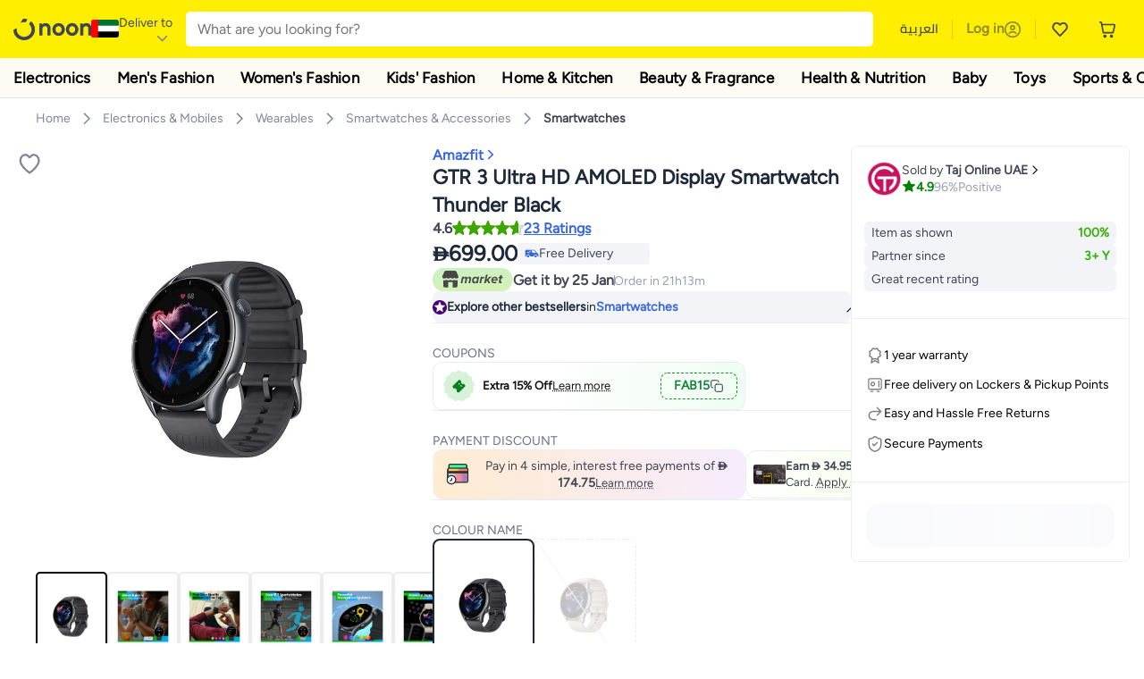

--- FILE ---
content_type: text/html; charset=utf-8
request_url: https://www.noon.com/uae-en/gtr-3-ultra-hd-amoled-display-smartwatch-thunder-black/N51476364A/p/?o=c3e74b7612e3a11d
body_size: 66315
content:
<!DOCTYPE html><html lang="en-AE" dir="ltr" data-commit="9c738" data-version="4.1.48-develop"><head><meta charSet="utf-8"/><meta name="viewport" content="width=device-width, initial-scale=1"/><link rel="preload" as="image" href="https://f.nooncdn.com/s/app/com/common/images/flags/ae.svg"/><link rel="preload" as="image" href="https://f.nooncdn.com/s/app/com/noon/icons/down-chevron.svg"/><link rel="preload" href="https://f.nooncdn.com/s/app/com/noon/images/usp-icon-easy-retuns.svg" as="image"/><link rel="preload" href="https://f.nooncdn.com/s/app/com/noon/images/usp-icon-best-deals.svg" as="image"/><link rel="preload" href="https://f.nooncdn.com/s/app/com/noon/design-system/logos/noon-logo-en.svg" as="image"/><link rel="preload" as="image" href="https://f.nooncdn.com/s/app/com/noon/icons/wishlist-dark.svg"/><link rel="preload" href="https://f.nooncdn.com/s/app/com/noon/icons/cart_2.svg" as="image"/><link rel="preload" as="image" href="https://f.nooncdn.com/s/app/com/noon/design-system/simpleicons/chevron-left.svg"/><link rel="preload" as="image" href="https://f.nooncdn.com/s/app/com/noon/design-system/simpleicons/chevron-right.svg"/><link rel="preload" href="https://f.nooncdn.com/s/app/com/noon/images/support-help-center.svg" as="image"/><link rel="stylesheet" href="https://z.nooncdn.com/s/app/2026/com/9c7380df756090f4744930494f8665875e681e30/bigalog/_next/_static/_next/static/chunks/0e71cff1e656e0e2.css" data-precedence="next"/><link rel="stylesheet" href="https://z.nooncdn.com/s/app/2026/com/9c7380df756090f4744930494f8665875e681e30/bigalog/_next/_static/_next/static/chunks/780de35baa090bc7.css" data-precedence="next"/><link rel="stylesheet" href="https://z.nooncdn.com/s/app/2026/com/9c7380df756090f4744930494f8665875e681e30/bigalog/_next/_static/_next/static/chunks/40cbdfb1b1092471.css" data-precedence="next"/><link rel="stylesheet" href="https://z.nooncdn.com/s/app/2026/com/9c7380df756090f4744930494f8665875e681e30/bigalog/_next/_static/_next/static/chunks/298a55e9610ad92b.css" data-precedence="next"/><link rel="stylesheet" href="https://z.nooncdn.com/s/app/2026/com/9c7380df756090f4744930494f8665875e681e30/bigalog/_next/_static/_next/static/chunks/3a7caf2c617330a0.css" data-precedence="next"/><link rel="stylesheet" href="https://z.nooncdn.com/s/app/2026/com/9c7380df756090f4744930494f8665875e681e30/bigalog/_next/_static/_next/static/chunks/1e224cdde4a7b37b.css" data-precedence="next"/><link rel="stylesheet" href="https://z.nooncdn.com/s/app/2026/com/9c7380df756090f4744930494f8665875e681e30/bigalog/_next/_static/_next/static/chunks/7f657b970295c1ba.css" data-precedence="next"/><link rel="stylesheet" href="https://z.nooncdn.com/s/app/2026/com/9c7380df756090f4744930494f8665875e681e30/bigalog/_next/_static/_next/static/chunks/9f5a33de4d1e3b44.css" data-precedence="next"/><link rel="stylesheet" href="https://z.nooncdn.com/s/app/2026/com/9c7380df756090f4744930494f8665875e681e30/bigalog/_next/_static/_next/static/chunks/2c0c4887365e18c8.css" data-precedence="next"/><link rel="stylesheet" href="https://z.nooncdn.com/s/app/2026/com/9c7380df756090f4744930494f8665875e681e30/bigalog/_next/_static/_next/static/chunks/20884bf7f21631b8.css" data-precedence="next"/><link rel="stylesheet" href="https://z.nooncdn.com/s/app/2026/com/9c7380df756090f4744930494f8665875e681e30/bigalog/_next/_static/_next/static/chunks/8f530cad26773ba7.css" data-precedence="next"/><link rel="stylesheet" href="https://z.nooncdn.com/s/app/2026/com/9c7380df756090f4744930494f8665875e681e30/bigalog/_next/_static/_next/static/chunks/7f7424ce467a6589.css" data-precedence="next"/><link rel="stylesheet" href="https://z.nooncdn.com/s/app/2026/com/9c7380df756090f4744930494f8665875e681e30/bigalog/_next/_static/_next/static/chunks/1dc77690cfde18d8.css" data-precedence="next"/><link rel="stylesheet" href="https://z.nooncdn.com/s/app/2026/com/9c7380df756090f4744930494f8665875e681e30/bigalog/_next/_static/_next/static/chunks/3168c9cde1ee80c7.css" data-precedence="next"/><link rel="stylesheet" href="https://z.nooncdn.com/s/app/2026/com/9c7380df756090f4744930494f8665875e681e30/bigalog/_next/_static/_next/static/chunks/9ac7de2dc48d2920.css" data-precedence="next"/><link rel="stylesheet" href="https://z.nooncdn.com/s/app/2026/com/9c7380df756090f4744930494f8665875e681e30/bigalog/_next/_static/_next/static/chunks/50275a1e00795f60.css" data-precedence="next"/><link rel="stylesheet" href="https://z.nooncdn.com/s/app/2026/com/9c7380df756090f4744930494f8665875e681e30/bigalog/_next/_static/_next/static/chunks/f742f5fdaee7427e.css" data-precedence="next"/><link rel="stylesheet" href="https://z.nooncdn.com/s/app/2026/com/9c7380df756090f4744930494f8665875e681e30/bigalog/_next/_static/_next/static/chunks/f23f890ea6a5c297.css" data-precedence="next"/><link rel="stylesheet" href="https://z.nooncdn.com/s/app/2026/com/9c7380df756090f4744930494f8665875e681e30/bigalog/_next/_static/_next/static/chunks/77d374c627c1ea8d.css" data-precedence="next"/><link rel="stylesheet" href="https://z.nooncdn.com/s/app/2026/com/9c7380df756090f4744930494f8665875e681e30/bigalog/_next/_static/_next/static/chunks/3e7fa3772f81c6f7.css" data-precedence="next"/><link rel="stylesheet" href="https://z.nooncdn.com/s/app/2026/com/9c7380df756090f4744930494f8665875e681e30/bigalog/_next/_static/_next/static/chunks/5ddb422340f561dd.css" data-precedence="next"/><link rel="stylesheet" href="https://z.nooncdn.com/s/app/2026/com/9c7380df756090f4744930494f8665875e681e30/bigalog/_next/_static/_next/static/chunks/26aabd65a9e9e17d.css" data-precedence="next"/><link rel="stylesheet" href="https://z.nooncdn.com/s/app/2026/com/9c7380df756090f4744930494f8665875e681e30/bigalog/_next/_static/_next/static/chunks/a806d1f78def56e8.css" data-precedence="next"/><link rel="stylesheet" href="https://z.nooncdn.com/s/app/2026/com/9c7380df756090f4744930494f8665875e681e30/bigalog/_next/_static/_next/static/chunks/f157bbea673cadb2.css" data-precedence="next"/><link rel="stylesheet" href="https://z.nooncdn.com/s/app/2026/com/9c7380df756090f4744930494f8665875e681e30/bigalog/_next/_static/_next/static/chunks/07bf986de2bee747.css" data-precedence="next"/><link rel="stylesheet" href="https://z.nooncdn.com/s/app/2026/com/9c7380df756090f4744930494f8665875e681e30/bigalog/_next/_static/_next/static/chunks/b9b879d5fa08cb99.css" data-precedence="next"/><link rel="stylesheet" href="https://z.nooncdn.com/s/app/2026/com/9c7380df756090f4744930494f8665875e681e30/bigalog/_next/_static/_next/static/chunks/b6d6f6134584e6f3.css" data-precedence="next"/><link rel="stylesheet" href="https://z.nooncdn.com/s/app/2026/com/9c7380df756090f4744930494f8665875e681e30/bigalog/_next/_static/_next/static/chunks/4a138a62220d90ba.css" data-precedence="next"/><link rel="stylesheet" href="https://z.nooncdn.com/s/app/2026/com/9c7380df756090f4744930494f8665875e681e30/bigalog/_next/_static/_next/static/chunks/69082337fac9fd76.css" data-precedence="next"/><link rel="stylesheet" href="https://z.nooncdn.com/s/app/2026/com/9c7380df756090f4744930494f8665875e681e30/bigalog/_next/_static/_next/static/chunks/450cda3436658606.css" data-precedence="next"/><link rel="stylesheet" href="https://z.nooncdn.com/s/app/2026/com/9c7380df756090f4744930494f8665875e681e30/bigalog/_next/_static/_next/static/chunks/9af979c1e4efd209.css" data-precedence="next"/><link rel="stylesheet" href="https://z.nooncdn.com/s/app/2026/com/9c7380df756090f4744930494f8665875e681e30/bigalog/_next/_static/_next/static/chunks/46afb48c55b7f4be.css" data-precedence="next"/><link rel="stylesheet" href="https://z.nooncdn.com/s/app/2026/com/9c7380df756090f4744930494f8665875e681e30/bigalog/_next/_static/_next/static/chunks/b5500bd77ea532cb.css" data-precedence="next"/><link rel="stylesheet" href="https://z.nooncdn.com/s/app/2026/com/9c7380df756090f4744930494f8665875e681e30/bigalog/_next/_static/_next/static/chunks/1e4001e10dca7573.css" data-precedence="next"/><link rel="stylesheet" href="https://z.nooncdn.com/s/app/2026/com/9c7380df756090f4744930494f8665875e681e30/bigalog/_next/_static/_next/static/chunks/cb55acdd79fff707.css" data-precedence="next"/><link rel="stylesheet" href="https://z.nooncdn.com/s/app/2026/com/9c7380df756090f4744930494f8665875e681e30/bigalog/_next/_static/_next/static/chunks/e542208ef3676862.css" data-precedence="next"/><link rel="stylesheet" href="https://z.nooncdn.com/s/app/2026/com/9c7380df756090f4744930494f8665875e681e30/bigalog/_next/_static/_next/static/chunks/d2b396b76084f3cd.css" data-precedence="next"/><link rel="stylesheet" href="https://z.nooncdn.com/s/app/2026/com/9c7380df756090f4744930494f8665875e681e30/bigalog/_next/_static/_next/static/chunks/a6898943c986d643.css" data-precedence="next"/><link rel="stylesheet" href="https://z.nooncdn.com/s/app/2026/com/9c7380df756090f4744930494f8665875e681e30/bigalog/_next/_static/_next/static/chunks/c62c954ba288278d.css" data-precedence="next"/><link rel="stylesheet" href="https://z.nooncdn.com/s/app/2026/com/9c7380df756090f4744930494f8665875e681e30/bigalog/_next/_static/_next/static/chunks/0b463e7e7fbd52f2.css" data-precedence="next"/><link rel="stylesheet" href="https://z.nooncdn.com/s/app/2026/com/9c7380df756090f4744930494f8665875e681e30/bigalog/_next/_static/_next/static/chunks/7505eb16b8ffd79d.css" data-precedence="next"/><link rel="preload" as="script" fetchPriority="low" href="https://z.nooncdn.com/s/app/2026/com/9c7380df756090f4744930494f8665875e681e30/bigalog/_next/_static/_next/static/chunks/8d6cf7b680b1171e.js"/><script src="https://z.nooncdn.com/s/app/2026/com/9c7380df756090f4744930494f8665875e681e30/bigalog/_next/_static/_next/static/chunks/0893a276e6f03d96.js" async=""></script><script src="https://z.nooncdn.com/s/app/2026/com/9c7380df756090f4744930494f8665875e681e30/bigalog/_next/_static/_next/static/chunks/499c10c20ff98933.js" async=""></script><script src="https://z.nooncdn.com/s/app/2026/com/9c7380df756090f4744930494f8665875e681e30/bigalog/_next/_static/_next/static/chunks/a7d979f389123acc.js" async=""></script><script src="https://z.nooncdn.com/s/app/2026/com/9c7380df756090f4744930494f8665875e681e30/bigalog/_next/_static/_next/static/chunks/2334a0f0848b43fd.js" async=""></script><script src="https://z.nooncdn.com/s/app/2026/com/9c7380df756090f4744930494f8665875e681e30/bigalog/_next/_static/_next/static/chunks/turbopack-f810a961c7fb92b0.js" async=""></script><script src="https://z.nooncdn.com/s/app/2026/com/9c7380df756090f4744930494f8665875e681e30/bigalog/_next/_static/_next/static/chunks/390f16a8ac0e4f78.js" async=""></script><script src="https://z.nooncdn.com/s/app/2026/com/9c7380df756090f4744930494f8665875e681e30/bigalog/_next/_static/_next/static/chunks/70454e21155bdce4.js" async=""></script><script src="https://z.nooncdn.com/s/app/2026/com/9c7380df756090f4744930494f8665875e681e30/bigalog/_next/_static/_next/static/chunks/9718de99cf209a29.js" async=""></script><script src="https://z.nooncdn.com/s/app/2026/com/9c7380df756090f4744930494f8665875e681e30/bigalog/_next/_static/_next/static/chunks/19b6d04fc003c99a.js" async=""></script><script src="https://z.nooncdn.com/s/app/2026/com/9c7380df756090f4744930494f8665875e681e30/bigalog/_next/_static/_next/static/chunks/786587d1de00114d.js" async=""></script><script src="https://z.nooncdn.com/s/app/2026/com/9c7380df756090f4744930494f8665875e681e30/bigalog/_next/_static/_next/static/chunks/3407ca54d55b067c.js" async=""></script><script src="https://z.nooncdn.com/s/app/2026/com/9c7380df756090f4744930494f8665875e681e30/bigalog/_next/_static/_next/static/chunks/dbbe8e298f2c6d5e.js" async=""></script><script src="https://z.nooncdn.com/s/app/2026/com/9c7380df756090f4744930494f8665875e681e30/bigalog/_next/_static/_next/static/chunks/6af74e58b43bfb9b.js" async=""></script><script src="https://z.nooncdn.com/s/app/2026/com/9c7380df756090f4744930494f8665875e681e30/bigalog/_next/_static/_next/static/chunks/bcde35435a78d030.js" async=""></script><script src="https://z.nooncdn.com/s/app/2026/com/9c7380df756090f4744930494f8665875e681e30/bigalog/_next/_static/_next/static/chunks/72e8374db8a0b6ba.js" async=""></script><script src="https://z.nooncdn.com/s/app/2026/com/9c7380df756090f4744930494f8665875e681e30/bigalog/_next/_static/_next/static/chunks/7075c573d20a8388.js" async=""></script><script src="https://z.nooncdn.com/s/app/2026/com/9c7380df756090f4744930494f8665875e681e30/bigalog/_next/_static/_next/static/chunks/bff5df064d2688ea.js" async=""></script><script src="https://z.nooncdn.com/s/app/2026/com/9c7380df756090f4744930494f8665875e681e30/bigalog/_next/_static/_next/static/chunks/323d0f5fd2776681.js" async=""></script><script src="https://z.nooncdn.com/s/app/2026/com/9c7380df756090f4744930494f8665875e681e30/bigalog/_next/_static/_next/static/chunks/3023fc9cb702ce53.js" async=""></script><script src="https://z.nooncdn.com/s/app/2026/com/9c7380df756090f4744930494f8665875e681e30/bigalog/_next/_static/_next/static/chunks/78fb505c240e4600.js" async=""></script><script src="https://z.nooncdn.com/s/app/2026/com/9c7380df756090f4744930494f8665875e681e30/bigalog/_next/_static/_next/static/chunks/944ab47697f7aa4e.js" async=""></script><script src="https://z.nooncdn.com/s/app/2026/com/9c7380df756090f4744930494f8665875e681e30/bigalog/_next/_static/_next/static/chunks/2ce82b22dcdf1c56.js" async=""></script><script src="https://z.nooncdn.com/s/app/2026/com/9c7380df756090f4744930494f8665875e681e30/bigalog/_next/_static/_next/static/chunks/52bed84f3148e41b.js" async=""></script><script src="https://z.nooncdn.com/s/app/2026/com/9c7380df756090f4744930494f8665875e681e30/bigalog/_next/_static/_next/static/chunks/905d2b63d2c0f517.js" async=""></script><script src="https://z.nooncdn.com/s/app/2026/com/9c7380df756090f4744930494f8665875e681e30/bigalog/_next/_static/_next/static/chunks/aa43f9d5a8728c9a.js" async=""></script><script src="https://z.nooncdn.com/s/app/2026/com/9c7380df756090f4744930494f8665875e681e30/bigalog/_next/_static/_next/static/chunks/f3a779f3c0faad30.js" async=""></script><script src="https://z.nooncdn.com/s/app/2026/com/9c7380df756090f4744930494f8665875e681e30/bigalog/_next/_static/_next/static/chunks/fdaeb1648a3c20fe.js" async=""></script><script src="https://z.nooncdn.com/s/app/2026/com/9c7380df756090f4744930494f8665875e681e30/bigalog/_next/_static/_next/static/chunks/d6d702c4834c6dcd.js" async=""></script><script src="https://z.nooncdn.com/s/app/2026/com/9c7380df756090f4744930494f8665875e681e30/bigalog/_next/_static/_next/static/chunks/fecb2f4fee6f4e63.js" async=""></script><script src="https://z.nooncdn.com/s/app/2026/com/9c7380df756090f4744930494f8665875e681e30/bigalog/_next/_static/_next/static/chunks/1e47e672cdbc644d.js" async=""></script><script src="https://z.nooncdn.com/s/app/2026/com/9c7380df756090f4744930494f8665875e681e30/bigalog/_next/_static/_next/static/chunks/9b058fd4fbed6a04.js" async=""></script><script src="https://z.nooncdn.com/s/app/2026/com/9c7380df756090f4744930494f8665875e681e30/bigalog/_next/_static/_next/static/chunks/1428ac38e84f73d2.js" async=""></script><script src="https://z.nooncdn.com/s/app/2026/com/9c7380df756090f4744930494f8665875e681e30/bigalog/_next/_static/_next/static/chunks/c77505901c19f8bf.js" async=""></script><script src="https://z.nooncdn.com/s/app/2026/com/9c7380df756090f4744930494f8665875e681e30/bigalog/_next/_static/_next/static/chunks/185215fdba3abfc0.js" async=""></script><script src="https://z.nooncdn.com/s/app/2026/com/9c7380df756090f4744930494f8665875e681e30/bigalog/_next/_static/_next/static/chunks/9499a977f9b2b0d1.js" async=""></script><script src="https://z.nooncdn.com/s/app/2026/com/9c7380df756090f4744930494f8665875e681e30/bigalog/_next/_static/_next/static/chunks/72fab2b9920a8390.js" async=""></script><script src="https://z.nooncdn.com/s/app/2026/com/9c7380df756090f4744930494f8665875e681e30/bigalog/_next/_static/_next/static/chunks/08c0ab0eb3568623.js" async=""></script><script src="https://z.nooncdn.com/s/app/2026/com/9c7380df756090f4744930494f8665875e681e30/bigalog/_next/_static/_next/static/chunks/5781b7c65738d4df.js" async=""></script><script src="https://z.nooncdn.com/s/app/2026/com/9c7380df756090f4744930494f8665875e681e30/bigalog/_next/_static/_next/static/chunks/c35f7893f521e5c1.js" async=""></script><script src="https://z.nooncdn.com/s/app/2026/com/9c7380df756090f4744930494f8665875e681e30/bigalog/_next/_static/_next/static/chunks/db7abda268873adf.js" async=""></script><script src="https://z.nooncdn.com/s/app/2026/com/9c7380df756090f4744930494f8665875e681e30/bigalog/_next/_static/_next/static/chunks/b649a01fdb58fdbb.js" async=""></script><script src="https://z.nooncdn.com/s/app/2026/com/9c7380df756090f4744930494f8665875e681e30/bigalog/_next/_static/_next/static/chunks/0c98cfe7de82ca7b.js" async=""></script><script src="https://z.nooncdn.com/s/app/2026/com/9c7380df756090f4744930494f8665875e681e30/bigalog/_next/_static/_next/static/chunks/c5fd67a5cec3d4f0.js" async=""></script><script src="https://z.nooncdn.com/s/app/2026/com/9c7380df756090f4744930494f8665875e681e30/bigalog/_next/_static/_next/static/chunks/f384cd1a2110a67d.js" async=""></script><script src="https://z.nooncdn.com/s/app/2026/com/9c7380df756090f4744930494f8665875e681e30/bigalog/_next/_static/_next/static/chunks/7bbbc62cb20327ff.js" async=""></script><script src="https://z.nooncdn.com/s/app/2026/com/9c7380df756090f4744930494f8665875e681e30/bigalog/_next/_static/_next/static/chunks/0a05d19820667a74.js" async=""></script><script src="https://z.nooncdn.com/s/app/2026/com/9c7380df756090f4744930494f8665875e681e30/bigalog/_next/_static/_next/static/chunks/c16050e860232f0a.js" async=""></script><script src="https://z.nooncdn.com/s/app/2026/com/9c7380df756090f4744930494f8665875e681e30/bigalog/_next/_static/_next/static/chunks/cb593a9d19b410c5.js" async=""></script><link rel="preload" href="https://f.nooncdn.com/s/app/com/noon/images/support-email.svg" as="image"/><link rel="preload" href="https://f.nooncdn.com/s/app/com/noon/images/social-media-footer-facebook.svg" as="image"/><link rel="preload" href="https://f.nooncdn.com/s/app/com/noon/images/social-media-footer-x-v2.svg" as="image"/><link rel="preload" href="https://f.nooncdn.com/s/app/com/noon/images/social-media-footer-instagram.svg" as="image"/><link rel="preload" href="https://f.nooncdn.com/s/app/com/noon/images/social-media-footer-linkedIn.svg" as="image"/><link rel="preload" href="https://f.nooncdn.com/s/app/com/noon/icons/user-circle.svg" as="image"/><link rel="preload" as="image" href="https://f.nooncdn.com/s/app/com/noon/images/media-placeholder.svg"/><link rel="preload" as="image" href="https://f.nooncdn.com/p/v1634815101/N51476364A_1.jpg?width=800"/><link rel="preload" as="image" href="https://f.nooncdn.com/p/v1634815101/N51476364A_2.jpg?width=800"/><link rel="preload" as="image" href="https://f.nooncdn.com/p/v1634815101/N51476364A_3.jpg?width=800"/><link rel="preload" as="image" href="https://f.nooncdn.com/p/v1634815102/N51476364A_4.jpg?width=800"/><link rel="preload" as="image" href="https://f.nooncdn.com/p/v1634815101/N51476364A_5.jpg?width=800"/><link rel="preload" as="image" href="https://f.nooncdn.com/p/v1634815102/N51476364A_6.jpg?width=800"/><link rel="preload" as="image" href="https://f.nooncdn.com/p/v1634815102/N51476364A_7.jpg?width=800"/><link rel="preload" as="image" href="https://f.nooncdn.com/s/app/com/noon/icons/left-chevron-white.svg"/><link rel="preload" as="image" href="https://f.nooncdn.com/s/app/com/noon/icons/right-chevron-white.svg"/><link rel="preload" as="image" href="https://f.nooncdn.com/p/v1634815101/N51476364A_1.jpg?width=320"/><link rel="preload" as="image" href="https://f.nooncdn.com/s/app/com/noon/icons/magnify-zoom-mono-icon.svg"/><link rel="preload" as="image" href="https://f.nooncdn.com/s/app/com/noon/icons/chevron-blue-right.svg"/><link rel="preload" as="image" href="https://f.nooncdn.com/s/app/com/noon/design-system/simpleicons/star-filled-v2.svg"/><link rel="preload" as="image" href="https://f.nooncdn.com/mpcms/EN0001/assets/77701d64-1162-4836-93f9-584b39add4fd.png"/><link rel="preload" as="image" href="https://f.nooncdn.com/mpcms/EN0001/assets/80299f90-dd89-4c69-a3d3-19c884d5fc05.png"/><link rel="preload" as="image" href="https://f.nooncdn.com/s/app/com/noon/images/marketplace-v2-en.svg"/><link rel="preload" as="image" href="https://f.nooncdn.com/mpcms/EN0001/assets/f7013d8c-e4ef-4ebe-92d4-a36f4f20f0f0.png"/><link rel="preload" as="image" href="https://f.nooncdn.com/s/app/com/noon/icons/new-coupon.svg"/><link rel="preload" as="image" href="https://f.nooncdn.com/s/app/com/noon/icons/coupon-copy.svg"/><link rel="preload" as="image" href="https://f.nooncdn.com/mpcms/EN0001/assets/367eecdc-b981-4d2a-b499-e82a75a2b285.png"/><link rel="preload" as="image" href="https://f.nooncdn.com/mpcms/EN0001/assets/bf9df54f-4cc8-47b9-8d92-3c6ea5e22087.png"/><link rel="preload" as="image" href="https://f.nooncdn.com/p/v1634815102/N51476368A_1.jpg?width=320"/><link rel="preload" as="image" href="https://f.nooncdn.com/s/app/com/noon/icons/warranty-mono-icon.svg"/><link rel="preload" as="image" href="https://f.nooncdn.com/s/app/com/noon/icons/locker-delivery-mono-icon.svg"/><link rel="preload" as="image" href="https://f.nooncdn.com/s/app/com/noon/icons/return-mono-icon.svg"/><link rel="preload" as="image" href="https://f.nooncdn.com/s/app/com/noon/icons/payment-shield-mono-icon.svg"/><link rel="preload" as="image" href="https://f.nooncdn.com/s/app/com/noon/icons/minus-white.svg"/><link rel="preload" as="image" href="https://f.nooncdn.com/s/app/com/noon/icons/plus-white.svg"/><link rel="preload" as="image" href="https://f.nooncdn.com/s/app/com/noon/icons/arrow-up-white.svg"/><meta name="theme-color" content="#feee00"/><link rel="icon" type="image/x-icon" href="https://f.nooncdn.com/s/app/com/noon/icons/favicon_v4/favicon.ico"/><link rel="apple-touch-icon" sizes="180x180" href="https://f.nooncdn.com/s/app/com/noon/icons/favicon_v4/apple-touch-icon.png"/><link rel="icon" type="image/png" sizes="32x32" href="https://f.nooncdn.com/s/app/com/noon/icons/favicon_v4/favicon-32x32.png"/><link rel="icon" type="image/png" sizes="16x16" href="https://f.nooncdn.com/s/app/com/noon/icons/favicon_v4/favicon-16x16.png"/><link rel="canonical" href="https://www.noon.com/uae-en/gtr-3-ultra-hd-amoled-display-smartwatch-thunder-black/N51476364A/p/"/><link rel="alternate" hrefLang="en-AE" href="https://www.noon.com/uae-en/gtr-3-ultra-hd-amoled-display-smartwatch-thunder-black/N51476364A/p/"/><link rel="alternate" hrefLang="ar-AE" href="https://www.noon.com/uae-ar/gtr-3-ultra-hd-amoled-display-smartwatch-thunder-black/N51476364A/p/"/><link rel="alternate" hrefLang="en-SA" href="https://www.noon.com/saudi-en/gtr-3-ultra-hd-amoled-display-smartwatch-thunder-black/N51476364A/p/"/><link rel="alternate" hrefLang="ar-SA" href="https://www.noon.com/saudi-ar/gtr-3-ultra-hd-amoled-display-smartwatch-thunder-black/N51476364A/p/"/><link rel="alternate" hrefLang="en-EG" href="https://www.noon.com/egypt-en/gtr-3-ultra-hd-amoled-display-smartwatch-thunder-black/N51476364A/p/"/><link rel="alternate" hrefLang="ar-EG" href="https://www.noon.com/egypt-ar/gtr-3-ultra-hd-amoled-display-smartwatch-thunder-black/N51476364A/p/"/><link rel="alternate" hrefLang="en-KW" href="https://www.noon.com/kuwait-en/gtr-3-ultra-hd-amoled-display-smartwatch-thunder-black/N51476364A/p/"/><link rel="alternate" hrefLang="ar-KW" href="https://www.noon.com/kuwait-ar/gtr-3-ultra-hd-amoled-display-smartwatch-thunder-black/N51476364A/p/"/><link rel="alternate" hrefLang="en-BH" href="https://www.noon.com/bahrain-en/gtr-3-ultra-hd-amoled-display-smartwatch-thunder-black/N51476364A/p/"/><link rel="alternate" hrefLang="ar-BH" href="https://www.noon.com/bahrain-ar/gtr-3-ultra-hd-amoled-display-smartwatch-thunder-black/N51476364A/p/"/><link rel="alternate" hrefLang="en-QA" href="https://www.noon.com/qatar-en/gtr-3-ultra-hd-amoled-display-smartwatch-thunder-black/N51476364A/p/"/><link rel="alternate" hrefLang="ar-QA" href="https://www.noon.com/qatar-ar/gtr-3-ultra-hd-amoled-display-smartwatch-thunder-black/N51476364A/p/"/><link rel="alternate" hrefLang="en-OM" href="https://www.noon.com/oman-en/gtr-3-ultra-hd-amoled-display-smartwatch-thunder-black/N51476364A/p/"/><link rel="alternate" hrefLang="ar-OM" href="https://www.noon.com/oman-ar/gtr-3-ultra-hd-amoled-display-smartwatch-thunder-black/N51476364A/p/"/><title>Amazfit GTR 3  Ultra HD AMOLED Display Smartwatch Thunder Black | Best Price UAE | Dubai, Abu Dhabi</title><meta name="description" content="Online shopping for Amazfit. Trusted Shipping to Dubai, Abu Dhabi and all UAE ✓ Great Prices ✓ Secure Shopping ✓ 100% Contactless ✓ Easy Free Returns ✓ Cash on Delivery. Shop Now"/><meta name="application-name" content="noon.com"/><meta name="author" content="noon.com"/><meta name="keywords" content="amazfit,gtr,ultra,amoled,display,smartwatch,thunder,black,uae,dubai,abu,dhabi,3,hd"/><meta name="publisher" content="https://www.noon.com/uae-en"/><meta name="robots" content="index,follow"/><meta property="og:title" content="Amazfit GTR 3  Ultra HD AMOLED Display Smartwatch Thunder Black | Best Price UAE | Dubai, Abu Dhabi"/><meta property="og:description" content="Online shopping for Amazfit. Trusted Shipping to Dubai, Abu Dhabi and all UAE ✓ Great Prices ✓ Secure Shopping ✓ 100% Contactless ✓ Easy Free Returns ✓ Cash on Delivery. Shop Now"/><meta property="og:url" content="https://www.noon.com/uae-en/"/><meta property="og:site_name" content="noon.com"/><meta property="og:locale" content="en_ae"/><meta property="og:image" content="https://f.nooncdn.com/p/v1634815101/N51476364A_1.jpg?width=1200"/><meta property="og:image:width" content="1200"/><meta property="og:image:height" content="628"/><meta property="og:type" content="website"/><meta name="twitter:card" content="summary_large_image"/><meta name="twitter:site" content="@noon"/><meta name="twitter:creator" content="@noon"/><meta name="twitter:title" content="Amazfit GTR 3  Ultra HD AMOLED Display Smartwatch Thunder Black | Best Price UAE | Dubai, Abu Dhabi"/><meta name="twitter:description" content="Online shopping for Amazfit. Trusted Shipping to Dubai, Abu Dhabi and all UAE ✓ Great Prices ✓ Secure Shopping ✓ 100% Contactless ✓ Easy Free Returns ✓ Cash on Delivery. Shop Now"/><meta name="twitter:image" content="https://f.nooncdn.com/p/v1634815101/N51476364A_1.jpg?width=1200"/><meta name="twitter:image:width" content="1200"/><meta name="twitter:image:height" content="628"/><script>(self.__next_s=self.__next_s||[]).push([0,{"type":"application/ld+json","children":"{\"@context\":\"https://schema.org\",\"@type\":\"Organization\",\"name\":\"noon\",\"url\":\"https://www.noon.com/uae-en\",\"logo\":\"https://f.nooncdn.com/s/app/com/noon/images/opengraph/common.png\",\"publisher\":{\"@type\":\"Organization\",\"name\":\"noon\"}}","id":"base-schema-0"}])</script><script>(self.__next_s=self.__next_s||[]).push([0,{"type":"application/ld+json","children":"{\"@context\":\"https://schema.org\",\"@type\":\"WebSite\",\"name\":\"noon\",\"url\":\"https://www.noon.com/uae-en\",\"potentialAction\":{\"@type\":\"SearchAction\",\"target\":\"https://www.noon.com/uae-en/search?q={search_term_string}\",\"query-input\":\"required name=search_term_string\"}}","id":"base-schema-1"}])</script><script>(self.__next_s=self.__next_s||[]).push([0,{"type":"application/ld+json","children":"{\"@context\":\"https://schema.org\",\"@type\":\"LocalBusiness\",\"name\":\"noon\",\"description\":\"noon is an e-commerce shopping website founded in 2016, owned by the Saudi Public Investment Fund, Emirati businessman Mohamed Alabbar, and other investors.\",\"url\":\"https://www.noon.com/uae-en\",\"telephone\":\"+971551972585\",\"address\":{\"@type\":\"PostalAddress\",\"streetAddress\":\"Boulevard Plaza Tower 2, Sheikh Mohammed bin Rashid Boulevard\",\"addressLocality\":\"Dubai\",\"addressRegion\":\"Dubai\",\"postalCode\":\"454602\",\"addressCountry\":\"AE\"},\"geo\":{\"@type\":\"GeoCoordinates\",\"latitude\":\"25.199913147732847\",\"longitude\":\"55.27387149666113\"},\"image\":\"https://f.nooncdn.com/s/app/com/noon/images/opengraph/common.png\",\"openingHoursSpecification\":[{\"@type\":\"OpeningHoursSpecification\",\"opens\":\"09:00\",\"closes\":\"17:00\",\"dayOfWeek\":[\"Monday\",\"Tuesday\",\"Wednesday\",\"Thursday\",\"Friday\"]}],\"priceRange\":\"$ - $$$\"}","id":"base-schema-2"}])</script><script>(self.__next_s=self.__next_s||[]).push([0,{"type":"application/ld+json","children":"{\"@context\":\"https://schema.org\",\"@type\":\"SocialProfile\",\"name\":\"noon\",\"url\":\"https://www.noon.com/uae-en\",\"sameAs\":[\"https://www.facebook.com/noon\",\"https://twitter.com/noon\",\"https://www.instagram.com/noon\",\"https://www.linkedin.com/company/noon\"]}","id":"base-schema-3"}])</script><script>(self.__next_s=self.__next_s||[]).push([0,{"type":"application/ld+json","children":"{\"@context\":\"https://schema.org\",\"@type\":\"ContactPoint\",\"telephone\":\"+971551972585\",\"contactType\":\"Customer Service\",\"areaServed\":\"AE, SA, EG, KW, OM, QA, BH\",\"availableLanguage\":[\"English\",\"Arabic\"]}","id":"base-schema-4"}])</script><script src="https://z.nooncdn.com/s/app/2026/com/9c7380df756090f4744930494f8665875e681e30/bigalog/_next/_static/_next/static/chunks/a6dad97d9634a72d.js" noModule=""></script>
<script>(window.BOOMR_mq=window.BOOMR_mq||[]).push(["addVar",{"rua.upush":"false","rua.cpush":"true","rua.upre":"false","rua.cpre":"false","rua.uprl":"false","rua.cprl":"false","rua.cprf":"false","rua.trans":"SJ-fa00e0c2-43cd-47ca-89dc-cba4431aa08f","rua.cook":"false","rua.ims":"false","rua.ufprl":"false","rua.cfprl":"false","rua.isuxp":"false","rua.texp":"norulematch","rua.ceh":"false","rua.ueh":"false","rua.ieh.st":"0"}]);</script>
                              <script>!function(a){var e="https://s.go-mpulse.net/boomerang/",t="addEventListener";if("False"=="True")a.BOOMR_config=a.BOOMR_config||{},a.BOOMR_config.PageParams=a.BOOMR_config.PageParams||{},a.BOOMR_config.PageParams.pci=!0,e="https://s2.go-mpulse.net/boomerang/";if(window.BOOMR_API_key="BBMXM-YSEHP-8STBQ-XZXNZ-PUT3F",function(){function n(e){a.BOOMR_onload=e&&e.timeStamp||(new Date).getTime()}if(!a.BOOMR||!a.BOOMR.version&&!a.BOOMR.snippetExecuted){a.BOOMR=a.BOOMR||{},a.BOOMR.snippetExecuted=!0;var i,_,o,r=document.createElement("iframe");if(a[t])a[t]("load",n,!1);else if(a.attachEvent)a.attachEvent("onload",n);r.src="javascript:void(0)",r.title="",r.role="presentation",(r.frameElement||r).style.cssText="width:0;height:0;border:0;display:none;",o=document.getElementsByTagName("script")[0],o.parentNode.insertBefore(r,o);try{_=r.contentWindow.document}catch(O){i=document.domain,r.src="javascript:var d=document.open();d.domain='"+i+"';void(0);",_=r.contentWindow.document}_.open()._l=function(){var a=this.createElement("script");if(i)this.domain=i;a.id="boomr-if-as",a.src=e+"BBMXM-YSEHP-8STBQ-XZXNZ-PUT3F",BOOMR_lstart=(new Date).getTime(),this.body.appendChild(a)},_.write("<bo"+'dy onload="document._l();">'),_.close()}}(),"".length>0)if(a&&"performance"in a&&a.performance&&"function"==typeof a.performance.setResourceTimingBufferSize)a.performance.setResourceTimingBufferSize();!function(){if(BOOMR=a.BOOMR||{},BOOMR.plugins=BOOMR.plugins||{},!BOOMR.plugins.AK){var e="true"=="true"?1:0,t="",n="aoirrbqxibyfw2lrzcka-f-42c727639-clientnsv4-s.akamaihd.net",i="false"=="true"?2:1,_={"ak.v":"39","ak.cp":"652853","ak.ai":parseInt("425089",10),"ak.ol":"0","ak.cr":9,"ak.ipv":4,"ak.proto":"h2","ak.rid":"d2f910a","ak.r":42169,"ak.a2":e,"ak.m":"dsca","ak.n":"essl","ak.bpcip":"3.145.24.0","ak.cport":59000,"ak.gh":"23.52.43.87","ak.quicv":"","ak.tlsv":"tls1.3","ak.0rtt":"","ak.0rtt.ed":"","ak.csrc":"-","ak.acc":"","ak.t":"1769064596","ak.ak":"hOBiQwZUYzCg5VSAfCLimQ==oOedXYjDfTSSfF3Yeacc6sZj1lSzoM5HRO9QU8fMuApkVFE/mg+IEVRQ+VFXbUKNGipQaa9TNUvyuz2LaMYbQ2zgWkdCgrtZCxYPtaGZBpaB70VVwRvI06bAgitqGUNkdgVetdzrLhccbcxUj+5RHdXuF7vV4lhLci7lw+/b5QBEFPHR+NU3k8uuYtRxK7dglcMM45bjOOGEppb3G4btb6Q1mBggJ/82SHLYrqwda+E8kwmv7iDL51zPBHunSxPy9xB+Sw1GWhOCpI0KYgD1aSi+XJ5vMiv34pWPIB6vKOyRgNWEMR2uXggo24fRXlHRHfjgs+7YMYU+qfh2/KwsLI050UTmlPf/sgXFNZtRM6RSwYyLJNpZdv/7cbzOdusEP3Sa3ZDvh1tdPWn+OYl9GUkvm+cw0BTEO5PMPAytFCw=","ak.pv":"158","ak.dpoabenc":"","ak.tf":i};if(""!==t)_["ak.ruds"]=t;var o={i:!1,av:function(e){var t="http.initiator";if(e&&(!e[t]||"spa_hard"===e[t]))_["ak.feo"]=void 0!==a.aFeoApplied?1:0,BOOMR.addVar(_)},rv:function(){var a=["ak.bpcip","ak.cport","ak.cr","ak.csrc","ak.gh","ak.ipv","ak.m","ak.n","ak.ol","ak.proto","ak.quicv","ak.tlsv","ak.0rtt","ak.0rtt.ed","ak.r","ak.acc","ak.t","ak.tf"];BOOMR.removeVar(a)}};BOOMR.plugins.AK={akVars:_,akDNSPreFetchDomain:n,init:function(){if(!o.i){var a=BOOMR.subscribe;a("before_beacon",o.av,null,null),a("onbeacon",o.rv,null,null),o.i=!0}return this},is_complete:function(){return!0}}}}()}(window);</script></head><body><div hidden=""><!--$--><!--/$--></div><section aria-label="Notifications alt+T" tabindex="-1" aria-live="polite" aria-relevant="additions text" aria-atomic="false"></section><!--$--><!--/$--><!--$--><!--/$--><div id="default-header-desktop" class="HeaderDesktop-module-scss-module__IMK4bG__headerWrapper"><div class="hideForDesktop"><div class="SupportBar-module-scss-module__sLi7NG__supportBarWrapper"><div class="siteWidthContainer SupportBar-module-scss-module__sLi7NG__supportBarInnerCtr"><div class="SupportBar-module-scss-module__sLi7NG__localeSettings"><button class="LanguageSelector-module-scss-module__nhnEqW__option" data-qa="lnk_languageSelector_supportbar">العربية</button><div class="DeliveryLocationSelector-module-scss-module__hgotlq__wrapper" data-qa="support-country-select"><button class="DeliveryLocationSelector-module-scss-module__hgotlq__container"><img class="DeliveryLocationSelector-module-scss-module__hgotlq__flagIcon" src="https://f.nooncdn.com/s/app/com/common/images/flags/ae.svg" alt="country-ae"/><span class="DeliveryLocationSelector-module-scss-module__hgotlq__addressContainer"><span class="DeliveryLocationSelector-module-scss-module__hgotlq__label">Deliver to</span><div class="DeliveryLocationSelector-module-scss-module__hgotlq__defaultAddress"><span class="DeliveryLocationSelector-module-scss-module__hgotlq__longText"></span><img class="DeliveryLocationSelector-module-scss-module__hgotlq__chevronDown" src="https://f.nooncdn.com/s/app/com/noon/icons/down-chevron.svg" width="15" height="15" alt="chevronDown" style="width:15px;height:15px" loading="eager"/></div></span></button></div></div><ul class="SupportBar-module-scss-module__sLi7NG__usps"><li class="SupportBar-module-scss-module__sLi7NG__uspsItem"><img src="https://f.nooncdn.com/s/app/com/noon/images/usp-icon-easy-retuns.svg" alt="usp_easy_retuns" loading="eager"/><span class="SupportBar-module-scss-module__sLi7NG__uspsText" data-qa="lbl_UspFreeReturns">Free &amp; Easy Returns</span></li><li class="SupportBar-module-scss-module__sLi7NG__uspsItem"><img src="https://f.nooncdn.com/s/app/com/noon/images/usp-icon-best-deals.svg" alt="usp_best_deals" loading="eager"/><span class="SupportBar-module-scss-module__sLi7NG__uspsText" data-qa="lbl_UspBestDeals">Best Deals</span></li></ul></div></div></div><header class="HeaderDesktop-module-scss-module__IMK4bG__headerContainer"><div class="siteWidthContainer HeaderDesktop-module-scss-module__IMK4bG__headerInnerCtr"><a id="btn_logo" data-qa="header-noon-logo" href="/uae-en/"><img class="NoonLogo-module-scss-module__Rf_32W__logo" src="https://f.nooncdn.com/s/app/com/noon/design-system/logos/noon-logo-en.svg" alt="noon" loading="eager"/></a><div class="HeaderDesktop-module-scss-module__IMK4bG__localeSettings"><div class="DeliveryLocationSelector-module-scss-module__hgotlq__wrapper" data-qa="country-select"><button class="DeliveryLocationSelector-module-scss-module__hgotlq__container"><img class="DeliveryLocationSelector-module-scss-module__hgotlq__flagIcon" src="https://f.nooncdn.com/s/app/com/common/images/flags/ae.svg" alt="country-ae"/><span class="DeliveryLocationSelector-module-scss-module__hgotlq__addressContainer"><span class="DeliveryLocationSelector-module-scss-module__hgotlq__label">Deliver to</span><div class="DeliveryLocationSelector-module-scss-module__hgotlq__defaultAddress"><span class="DeliveryLocationSelector-module-scss-module__hgotlq__longText"></span><img class="DeliveryLocationSelector-module-scss-module__hgotlq__chevronDown" src="https://f.nooncdn.com/s/app/com/noon/icons/down-chevron.svg" width="15" height="15" alt="chevronDown" style="width:15px;height:15px" loading="eager"/></div></span></button></div></div><div class="DesktopSiteSearch-module-scss-module__iFWgqW__wrapper HeaderDesktop-module-scss-module__IMK4bG__searchWrapper"><div class="DesktopInput-module-scss-module__WWfhAW__inputWrapper"><input id="search-input" class="DesktopInput-module-scss-module__WWfhAW__searchInput" placeholder="What are you looking for?" autoComplete="off" name="site-search" value=""/><div class="DesktopInput-module-scss-module__WWfhAW__iconWrapper"></div></div><div class="DesktopSiteSearch-module-scss-module__iFWgqW__suggestions"></div></div><div class="showForDesktop"><div class="HeaderDesktop-module-scss-module__IMK4bG__languageSelectorCtr"><button class="LanguageSelector-module-scss-module__nhnEqW__option" data-qa="lnk_languageSelector_header-desktop">العربية</button></div></div><span class="HeaderDesktop-module-scss-module__IMK4bG__separator"></span><div class="UserMenu-module-scss-module__kzJHyW__container"><button disabled="" type="button" aria-busy="true" class="UserMenu-module-scss-module__kzJHyW__trigger UserMenu-module-scss-module__kzJHyW__triggerLoadDisabled"><span class="UserMenuTrigger-module-scss-module__qt_XKW__userText">Log in</span><img src="https://f.nooncdn.com/s/app/com/noon/icons/user-circle.svg" alt="Open Login Modal" width="20" height="20" style="width:20px;height:20px" loading="eager"/></button></div><span class="HeaderDesktop-module-scss-module__IMK4bG__separator"></span><a class="WishlistLink-module-scss-module__5xTplq__wishlistLink" data-qa="btn_wishlistLink-Header-Desktop" href="/uae-en/wishlist/"><div class="WishlistLink-module-scss-module__5xTplq__iconContainer"><img alt="wishlist" src="https://f.nooncdn.com/s/app/com/noon/icons/wishlist-dark.svg" width="24px" height="24px" style="width:24px;height:24px" loading="eager"/></div></a><a class="CartLink-module-scss-module__9FsFlW__cartLink" data-qa="btn_cartLink-Header-Desktop" href="/uae-en/cart/"><div class="CartLink-module-scss-module__9FsFlW__iconContainer"><img alt="cart" src="https://f.nooncdn.com/s/app/com/noon/icons/cart_2.svg" width="22px" height="22px" style="width:22px;height:22px" loading="eager"/></div></a></div></header><div class="SiteNavigation-module-scss-module__yCFKHW__container"><div class="SiteNavigationClient-module-scss-module__4jdJkG__wrapper" style="--transition-duration:300ms"><div class="siteWidthContainer SiteNavigation-module-scss-module__yCFKHW__content"><div class="NavigationScrollHandler-module-scss-module__0FQznW__wrapper"><div class="NavigationScrollHandler-module-scss-module__0FQznW__buttonWrapper"><button class="NavigationScrollHandler-module-scss-module__0FQznW__chevronWrapper NavigationScrollHandler-module-scss-module__0FQznW__chevronLeft"><img alt="chevronLeft" class="Icon-module-scss-module__HDcGfa__icon Icon-module-scss-module__HDcGfa__noonBlack Icon-module-scss-module__HDcGfa__flipped" color="noonBlack" height="24px" src="https://f.nooncdn.com/s/app/com/noon/design-system/simpleicons/chevron-left.svg" width="24px"/></button></div><div class="NavigationScrollHandler-module-scss-module__0FQznW__content"><ul class="MainCategories-module-scss-module__OBdwmW__wrapper"><li class="MainCategories-module-scss-module__OBdwmW__categoryItem HeaderDesktop-module-scss-module__IMK4bG__scrimHandlerClass" data-qa="btn_main_menu_Electronics"><a href="/uae-en/electronics/"><span style="color:#000">Electronics</span></a><div class="MainCategories-module-scss-module__OBdwmW__mainCategoryMenu"><div class="MainCategories-module-scss-module__OBdwmW__gridWrapper"><div class="MainCategories-module-scss-module__OBdwmW__gridCats"><ul><li><div class="MainCategories-module-scss-module__OBdwmW__mainLink" style="--main-link-color:#000"><a href="/uae-en/mobiles/">Mobiles &amp; Accessories</a></div><ul class="MainCategories-module-scss-module__OBdwmW__links"><li><a href="/uae-en/samsung-galaxy-ai/">Galaxy AI</a></li><li><a href="/uae-en/apple-iphone-17-series/">iPhone 17 Series</a></li><li><a href="/uae-en/premium-android-smartphones/?sort[by]=popularity&amp;sort[dir]=desc">Premium Androids</a></li><li><a href="/uae-en/tablets/">Tablets</a></li><li><a href="/uae-en/audio-store/">Headsets &amp; Speakers</a></li><li><a href="/uae-en/wearables-store/">Wearables</a></li><li><a href="/uae-en/electronics-and-mobiles/mobiles-and-accessories/accessories-16176/power-banks/?sort[by]=popularity&amp;sort[dir]=desc">Power Banks</a></li><li><a href="/uae-en/electronics-and-mobiles/mobiles-and-accessories/accessories-16176/chargers-17982/?sort[by]=popularity&amp;sort[dir]=desc">Chargers</a></li></ul></li><li><div class="MainCategories-module-scss-module__OBdwmW__mainLink" style="--main-link-color:#000"><a href="/uae-en/apple-iphone-17-series/">iPhone 17 Series</a></div><ul class="MainCategories-module-scss-module__OBdwmW__links"><li><a href="/uae-en/apple-iphone-17/">iPhone 17</a></li><li><a href="/uae-en/apple-iphone-air/">iPhone 17 Air</a></li><li><a href="/uae-en/apple-iphone-17-pro/">iPhone 17 Pro</a></li><li><a href="/uae-en/apple-iphone-17-pro-max/">iPhone 17 Pro Max</a></li></ul></li><li><div class="MainCategories-module-scss-module__OBdwmW__mainLink" style="--main-link-color:#000"><a href="/uae-en/laptops/">Laptops &amp; Accessories</a></div><ul class="MainCategories-module-scss-module__OBdwmW__links"><li><a href="/uae-en/electronics-and-mobiles/computers-and-accessories/laptops/apple/?sort[by]=popularity&amp;sort[dir]=desc">MacBooks</a></li><li><a href="/uae-en/electronics-and-mobiles/computers-and-accessories/laptops/?f[processor_type][]=core_i7&amp;f[processor_type][]=core_ultra_7&amp;f[processor_type][]=core_i9&amp;f[processor_type][]=apple_m4">Powerful Laptops</a></li><li><a href="/uae-en/gaming-laptops-all/">Gaming Laptops</a></li><li><a href="/uae-en/electronics-and-mobiles/computers-and-accessories/laptops/?f[price][max]=1499&amp;f[price][min]=0&amp;sort[by]=popularity&amp;sort[dir]=desc">Budget Laptops</a></li><li><a href="/uae-en/monitors/">Monitors</a></li><li><a href="/uae-en/electronics-and-mobiles/computers-and-accessories/printers/?sort[by]=popularity&amp;sort[dir]=desc">Printers</a></li><li><a href="/uae-en/storage-devices/">Storage Devices</a></li><li><a href="/uae-en/input_device/">Input Devices</a></li></ul></li><li><div class="MainCategories-module-scss-module__OBdwmW__mainLink" style="--main-link-color:#000"><a href="/uae-en/gaminghub/">Gaming Essentials</a></div><ul class="MainCategories-module-scss-module__OBdwmW__links"><li><a href="/uae-en/electronics-and-mobiles/video-games-10181/gaming-console/?f[is_fbn]=1&amp;sort[by]=popularity&amp;sort[dir]=desc">Gaming Consoles</a></li><li><a href="/uae-en/electronics-and-mobiles/video-games-10181/gaming-accessories/?sort[by]=popularity&amp;sort[dir]=desc">Gaming Accessories</a></li><li><a href="/uae-en/electronics-and-mobiles/video-games-10181/games-34004/?sort[by]=popularity&amp;sort[dir]=desc">Video Games</a></li><li><a href="/uae-en/electronics-and-mobiles/computers-and-accessories/monitor-accessories/monitors-17248/?f[monitor_response_time][]=upto_1&amp;sort[by]=popularity&amp;sort[dir]=desc&amp;limit=50&amp;page=1&amp;isCarouselView=false">Gaming Monitors</a></li><li><a href="/uae-en/game-cards/">Digital Cards</a></li></ul></li><li><div class="MainCategories-module-scss-module__OBdwmW__mainLink" style="--main-link-color:#000"><a href="/uae-en/audio-video/">TVs &amp; Home Entertainment</a></div><ul class="MainCategories-module-scss-module__OBdwmW__links"><li><a href="/uae-en/electronics-and-mobiles/television-and-video/televisions/?f[display_type][]=led&amp;f[is_fbn][]=1&amp;limit=50&amp;searchDebug=false&amp;sort[by]=popularity&amp;sort[dir]=desc">LED</a></li><li><a href="/uae-en/electronics-and-mobiles/television-and-video/televisions/?f[display_type][]=qled&amp;f[is_fbn][]=1&amp;limit=50&amp;searchDebug=false&amp;sort[by]=popularity&amp;sort[dir]=desc">QLED</a></li><li><a href="/uae-en/electronics-and-mobiles/television-and-video/televisions/?f[display_type][]=oled&amp;f[is_fbn][]=1&amp;limit=50&amp;searchDebug=false&amp;sort[by]=popularity&amp;sort[dir]=desc">OLED</a></li><li><a href="/uae-en/electronics-and-mobiles/television-and-video/televisions/?f[is_fbn][]=1&amp;f[video_format][]=4k&amp;limit=50&amp;searchDebug=false&amp;sort[by]=popularity&amp;sort[dir]=desc">4K</a></li><li><a href="/uae-en/electronics-and-mobiles/television-and-video/televisions/?f[is_fbn][]=1&amp;f[video_format][]=8k&amp;limit=50&amp;searchDebug=false&amp;sort[by]=popularity&amp;sort[dir]=desc">8K</a></li><li><a href="/uae-en/electronics-and-mobiles/television-and-video/projectors/?sort[by]=popularity&amp;sort[dir]=desc">Projectors</a></li><li><a href="/uae-en/electronics-and-mobiles/home-audio/soundbar-speakers/?f[is_fbn]=1&amp;sort[by]=popularity&amp;sort[dir]=desc">Soundbars</a></li><li><a href="/uae-en/electronics-and-mobiles/television-and-video/streaming-media-players/?sort[by]=popularity&amp;sort[dir]=desc">Streaming Devices</a></li></ul></li><li><div class="MainCategories-module-scss-module__OBdwmW__mainLink" style="--main-link-color:#000"><a href="/uae-en/cameras/">Cameras</a></div><ul class="MainCategories-module-scss-module__OBdwmW__links"><li><a href="/uae-en/electronics-and-mobiles/camera-and-photo-16165/video-17975/sports-and-action-cameras/?sort[by]=popularity&amp;sort[dir]=desc">Action Cameras</a></li><li><a href="/uae-en/electronics-and-mobiles/camera-and-photo-16165/digital-cameras/digital-slr-cameras/?sort[by]=popularity&amp;sort[dir]=desc">DSLR Cameras</a></li><li><a href="/uae-en/electronics-and-mobiles/camera-and-photo-16165/surveillance-cameras-18886/?sort[by]=popularity&amp;sort[dir]=desc">Surveillance Cameras</a></li><li><a href="/uae-en/electronics-and-mobiles/camera-and-photo-16165/instant-cameras/?sort[by]=popularity&amp;sort[dir]=desc">Instant Cameras</a></li><li><a href="/uae-en/electronics-and-mobiles/camera-and-photo-16165/accessories-16794/?sort[by]=popularity&amp;sort[dir]=desc">Camera Accessories</a></li></ul></li></ul></div><div class="MainCategories-module-scss-module__OBdwmW__gridImages"><a href="/uae-en/gaminghub/"><img src="https://a.nooncdn.com/noon-cdn/cms/pages/20241023/webnavrev/en_dk_uae_nav-06.png" alt="/gaminghub" loading="lazy"/></a></div><div class="MainCategories-module-scss-module__OBdwmW__gridBrands"><div class="MainCategories-module-scss-module__OBdwmW__brandsColumn"><p class="MainCategories-module-scss-module__OBdwmW__heading">Top Brands</p><ul><li><a class="MainCategories-module-scss-module__OBdwmW__brandLink" href="/uae-en/hp/"><img src="https://z.nooncdn.com/cms/pages/20210923/985aeff7d825f9287b5ed2b3b8bbc5da/Samsung-logo.png" alt="/hp/" loading="lazy"/><span class="MainCategories-module-scss-module__OBdwmW__brandText">HP</span></a></li><li><a class="MainCategories-module-scss-module__OBdwmW__brandLink" href="/uae-en/samsung/"><img src="https://z.nooncdn.com/rn/brands_v1/Samsung-logo.png" alt="/samsung/" loading="lazy"/><span class="MainCategories-module-scss-module__OBdwmW__brandText">Samsung</span></a></li><li><a class="MainCategories-module-scss-module__OBdwmW__brandLink" href="/uae-en/sony/"><img src="https://z.nooncdn.com/cms/pages/20200907/0010401fa8422cc32223607c431dd684/en_sony.png" alt="/sony/" loading="lazy"/><span class="MainCategories-module-scss-module__OBdwmW__brandText">Sony</span></a></li><li><a class="MainCategories-module-scss-module__OBdwmW__brandLink" href="/uae-en/lg/"><img src="https://f.nooncdn.com/cms/pages/20250129/LG/en_dk_uae-nav-01.png" alt="/lg/" loading="lazy"/><span class="MainCategories-module-scss-module__OBdwmW__brandText">LG</span></a></li><li><a class="MainCategories-module-scss-module__OBdwmW__brandLink" href="/uae-en/electronics-and-mobiles/computers-and-accessories/lenovo/"><img src="https://z.nooncdn.com/rn/brands_v1/lenovo-elec.png" alt="/electronics-and-mobiles/computers-and-accessories/lenovo/" loading="lazy"/><span class="MainCategories-module-scss-module__OBdwmW__brandText">Lenovo</span></a></li><li><a class="MainCategories-module-scss-module__OBdwmW__brandLink" href="/uae-en/huawei/"><img src="https://z.nooncdn.com/cms/pages/20210107/b365ab8409413d9fce84bed007a6d56b/en_logo-01.png" alt="/huawei/" loading="lazy"/><span class="MainCategories-module-scss-module__OBdwmW__brandText">Huawei</span></a></li><li><a class="MainCategories-module-scss-module__OBdwmW__brandLink" href="/uae-en/xiaomi/"><img src="https://a.nooncdn.com/cms/pages/20210622/cad0ab1d475df51e626f3c2afe861c21/en_Xiaomi.png" alt="/xiaomi/" loading="lazy"/><span class="MainCategories-module-scss-module__OBdwmW__brandText">Xiaomi</span></a></li><li><a class="MainCategories-module-scss-module__OBdwmW__brandLink" href="/uae-en/electronics-and-mobiles/dell/?isCarouselView=false&amp;limit=50&amp;sort[by]=popularity&amp;sort[dir]=desc"><img src="https://a.nooncdn.com/cms/pages/20241101/webnav/en_uae_dk-nav-02.png" alt="/electronics-and-mobiles/dell/?isCarouselView=false&amp;limit=50&amp;sort%5Bby%5D=popularity&amp;sort%5Bdir%5D=desc" loading="lazy"/><span class="MainCategories-module-scss-module__OBdwmW__brandText">Dell</span></a></li><li><a class="MainCategories-module-scss-module__OBdwmW__brandLink" href="/uae-en/hisense/"><img src="https://a.nooncdn.com/cms/pages/20230405/b88fa5b2024c93c14b7f51f7b7ba9d20/en_dk_uae-nav-01.png" alt="/hisense/" loading="lazy"/><span class="MainCategories-module-scss-module__OBdwmW__brandText">Hisense</span></a></li><li><a class="MainCategories-module-scss-module__OBdwmW__brandLink" href="/uae-en/electronics-and-mobiles/mobiles-and-accessories/mobiles-20905/smartphones/honor/?sort[by]=best_rating&amp;sort[dir]=desc&amp;limit=50&amp;page=1&amp;isCarouselView=false"><img src="https://a.nooncdn.com/cms/pages/20250811/honor/en_uae_dk-nav-01.png" alt="/electronics-and-mobiles/mobiles-and-accessories/mobiles-20905/smartphones/honor/?sort[by]=best_rating&amp;sort[dir]=desc&amp;limit=50&amp;page=1&amp;isCarouselView=false" loading="lazy"/><span class="MainCategories-module-scss-module__OBdwmW__brandText">Honor</span></a></li></ul></div></div></div></div></li><li class="MainCategories-module-scss-module__OBdwmW__categoryItem HeaderDesktop-module-scss-module__IMK4bG__scrimHandlerClass" data-qa="btn_main_menu_Men&#x27;s Fashion"><a href="/uae-en/fashion-men/"><span style="color:#000">Men&#x27;s Fashion</span></a><div class="MainCategories-module-scss-module__OBdwmW__mainCategoryMenu"><div class="MainCategories-module-scss-module__OBdwmW__gridWrapper"><div class="MainCategories-module-scss-module__OBdwmW__gridCats"><ul><li><div class="MainCategories-module-scss-module__OBdwmW__mainLink" style="--main-link-color:#000"><a href="/uae-en/fashion/men-31225/spring-summer-ae-FA_03/?sort[by]=popularity&amp;sort[dir]=desc&amp;limit=50">Spring/Summer</a></div><ul class="MainCategories-module-scss-module__OBdwmW__links"><li><a href="/uae-en/fashion/men-31225/clothing-16204/t-shirts-and-polos/t-shirts-25940/?sort[by]=popularity&amp;sort[dir]=desc&amp;limit=50">T-shirts</a></li><li><a href="/uae-en/fashion/men-31225/clothing-16204/t-shirts-and-polos/polos-22912/?sort[by]=popularity&amp;sort[dir]=desc&amp;limit=50">Polos</a></li><li><a href="/uae-en/fashion/men-31225/shoes-17421/sneakers-sportshoes-FA_03/?sort[by]=popularity&amp;sort[dir]=desc&amp;limit=50">Sneakers &amp; sports shoes</a></li><li><a href="/uae-en/fashion/men-31225/clothing-16204/pants-22756/fashion-men/?sort[by]=popularity&amp;sort[dir]=desc&amp;limit=50">Pants</a></li><li><a href="/uae-en/fashion/men-31225/clothing-16204/swim-17124/fashion-men/">Swimwear</a></li><li><a href="/uae-en/fashion/men-31225/shoes-17421/slippers-22738/fashion-men/?sort[by]=popularity&amp;sort[dir]=desc&amp;limit=50">Flip flops</a></li></ul></li><li><div class="MainCategories-module-scss-module__OBdwmW__mainLink" style="--main-link-color:#000"><a href="/uae-en/">Clothing</a></div><ul class="MainCategories-module-scss-module__OBdwmW__links"><li><a href="/uae-en/fashion/men-31225/clothing-16204/arabic-clothing-31226/?limit=50&amp;searchDebug=false&amp;sort[by]=popularity&amp;sort[dir]=desc">Traditional wear</a></li><li><a href="/uae-en/fashion/men-31225/clothing-16204/t-shirts-and-polos/t-shirts-25940/fashion-men/?limit=50&amp;searchDebug=false&amp;sort[by]=popularity&amp;sort[dir]=desc">T-shirts</a></li><li><a href="/uae-en/fashion/men-31225/clothing-16204/t-shirts-and-polos/polos-22912/fashion-men/?limit=50&amp;searchDebug=false&amp;sort[by]=popularity&amp;sort[dir]=desc">Polos</a></li><li><a href="/uae-en/fashion/men-31225/clothing-16204/shirts-18385/fashion-men/?limit=50&amp;searchDebug=false&amp;sort[by]=popularity&amp;sort[dir]=desc">Shirts</a></li><li><a href="/uae-en/fashion/men-31225/clothing-16204/pants-22756/fashion-men/?limit=50&amp;searchDebug=false&amp;sort[by]=popularity&amp;sort[dir]=desc">Pants</a></li><li><a href="/uae-en/fashion/men-31225/clothing-16204/jeans-21545/fashion-men/?limit=50&amp;searchDebug=false&amp;sort[by]=popularity&amp;sort[dir]=desc">Jeans</a></li><li><a href="/uae-en/fashion/men-31225/sportswear-sportshoes-FA_03/">Sportswear</a></li></ul></li><li><div class="MainCategories-module-scss-module__OBdwmW__mainLink" style="--main-link-color:#000"><a href="/uae-en/">Footwear</a></div><ul class="MainCategories-module-scss-module__OBdwmW__links"><li><a href="/uae-en/fashion/men-31225/shoes-17421/athletic-17471/fashion-men/?limit=50&amp;searchDebug=false&amp;sort[by]=popularity&amp;sort[dir]=desc">Sports shoes</a></li><li><a href="/uae-en/fashion/men-31225/shoes-17421/fashion-sneakers-20082/fashion-men/?limit=50&amp;searchDebug=false&amp;sort[by]=popularity&amp;sort[dir]=desc">Sneakers</a></li><li><a href="/uae-en/fashion/men-31225/shoes-17421/loafers-and-Moccasins-23293/fashion-men/?limit=50&amp;searchDebug=false&amp;sort[by]=popularity&amp;sort[dir]=desc">Loafers</a></li><li><a href="/uae-en/fashion/men-31225/shoes-17421/formal-shoes-20899/fashion-men/?limit=50&amp;searchDebug=false&amp;sort[by]=popularity&amp;sort[dir]=desc">Formal shoes</a></li><li><a href="/uae-en/fashion/men-31225/shoes-17421/sandals-21961/mens-arabic-sandals/fashion-men/?limit=50&amp;searchDebug=false&amp;sort[by]=popularity&amp;sort[dir]=desc">Arabic sandals</a></li><li><a href="/uae-en/fashion/men-31225/shoes-17421/boots-19314/fashion-men/?limit=50&amp;searchDebug=false&amp;sort[by]=popularity&amp;sort[dir]=desc">Boots</a></li><li><a href="/uae-en/fashion/men-31225/shoes-17421/slippers-22738/fashion-men/?limit=50&amp;searchDebug=false&amp;sort[by]=popularity&amp;sort[dir]=desc">Flip flops</a></li><li><a href="/uae-en/fashion/men-31225/shoes-17421/mens-slides/fashion-men/?limit=50&amp;searchDebug=false&amp;sort[by]=popularity&amp;sort[dir]=desc">Slides</a></li></ul></li><li><div class="MainCategories-module-scss-module__OBdwmW__mainLink" style="--main-link-color:#000"><a href="/uae-en/">Bags &amp; accessories</a></div><ul class="MainCategories-module-scss-module__OBdwmW__links"><li><a href="/uae-en/men-fashion-backpacks-FA_03/">Backpacks</a></li><li><a href="/uae-en/fashion/men-31225/accessories-16205/wallets-card-cases-and-money-organizers-18748/fashion-men/?limit=50&amp;searchDebug=false&amp;sort[by]=popularity&amp;sort[dir]=desc">Wallets</a></li><li><a href="/uae-en/fashion/luggage-and-bags/luggage-18344/?limit=50&amp;searchDebug=false&amp;sort[by]=popularity&amp;sort[dir]=desc">Luggage</a></li><li><a href="/uae-en/fashion/luggage-and-bags/laptop-bags-and-cases/fashion-men/?limit=50&amp;searchDebug=false&amp;sort[by]=popularity&amp;sort[dir]=desc">Laptop bags &amp; cases</a></li><li><a href="/uae-en/fashion/men-31225/mens-jewellery/fashion-men/?limit=50&amp;searchDebug=false&amp;sort[by]=popularity&amp;sort[dir]=desc">Jewelry </a></li><li><a href="/uae-en/fashion/men-31225/accessories-16205/belts-21347/fashion-men/?limit=50&amp;searchDebug=false&amp;sort[by]=popularity&amp;sort[dir]=desc">Belts</a></li><li><a href="/uae-en/mens-watches/">Watches</a></li><li><a href="/uae-en/eyewear-men/">Eyewear</a></li></ul></li></ul></div><div class="MainCategories-module-scss-module__OBdwmW__gridImages"><a href="/uae-en/fashion-men/"><img src="https://a.nooncdn.com/noon-cdn/cms/pages/20241023/webnavrev/en_dk_uae_nav-03.png" alt="/fashion-men" loading="lazy"/></a></div><div class="MainCategories-module-scss-module__OBdwmW__gridBrands"><div class="MainCategories-module-scss-module__OBdwmW__brandsColumn"><p class="MainCategories-module-scss-module__OBdwmW__heading">Top Brands</p><ul><li><a class="MainCategories-module-scss-module__OBdwmW__brandLink" href="/uae-en/~adidas/CPUL2URRFYSC/g/"><img src="https://a.nooncdn.com/cms/pages/20240305/4ef48af441e2b44cea1673cd2e4aff67/en_dk-men-brands-01.png" alt="/~adidas/CPUL2URRFYSC/g/" loading="lazy"/><span class="MainCategories-module-scss-module__OBdwmW__brandText">Adidas</span></a></li><li><a class="MainCategories-module-scss-module__OBdwmW__brandLink" href="/uae-en/~reebok/CPKS7T2DX36Q/g/"><img src="https://a.nooncdn.com/cms/pages/20240305/4ef48af441e2b44cea1673cd2e4aff67/en_dk-men-brands-02.png" alt="/~reebok/CPKS7T2DX36Q/g/" loading="lazy"/><span class="MainCategories-module-scss-module__OBdwmW__brandText">Reebok</span></a></li><li><a class="MainCategories-module-scss-module__OBdwmW__brandLink" href="/uae-en/~puma/CP7F6XFLHL7K/g/"><img src="https://a.nooncdn.com/cms/pages/20240305/4ef48af441e2b44cea1673cd2e4aff67/en_dk-men-brands-03.png" alt="/~puma/CP7F6XFLHL7K/g/" loading="lazy"/><span class="MainCategories-module-scss-module__OBdwmW__brandText">Puma</span></a></li><li><a class="MainCategories-module-scss-module__OBdwmW__brandLink" href="/uae-en/fashion-men/jack_jones/?sort[by]=popularity&amp;sort[dir]=desc&amp;limit=50"><img src="https://a.nooncdn.com/cms/pages/20240305/4ef48af441e2b44cea1673cd2e4aff67/en_dk-men-brands-04.png" alt="/fashion-men/jack_jones/?sort[by]=popularity&amp;sort[dir]=desc&amp;limit=50" loading="lazy"/><span class="MainCategories-module-scss-module__OBdwmW__brandText">Jack and Jones</span></a></li><li><a class="MainCategories-module-scss-module__OBdwmW__brandLink" href="/uae-en/~americaneagle/CPYU1P86UFPK/g/"><img src="https://a.nooncdn.com/cms/pages/20240305/4ef48af441e2b44cea1673cd2e4aff67/en_dk-men-brands-05.png" alt="/~americaneagle/CPYU1P86UFPK/g/" loading="lazy"/><span class="MainCategories-module-scss-module__OBdwmW__brandText">American Eagle</span></a></li><li><a class="MainCategories-module-scss-module__OBdwmW__brandLink" href="/uae-en/~tommyhilfiger/CP6BZZMKVLU4/g/"><img src="https://a.nooncdn.com/cms/pages/20240305/4ef48af441e2b44cea1673cd2e4aff67/en_dk-men-brands-06.png" alt="/~tommyhilfiger/CP6BZZMKVLU4/g/" loading="lazy"/><span class="MainCategories-module-scss-module__OBdwmW__brandText">Tommy Hilfiger</span></a></li><li><a class="MainCategories-module-scss-module__OBdwmW__brandLink" href="/uae-en/~calvinklein/CPQPTZLMAZUH/g/"><img src="https://a.nooncdn.com/cms/pages/20240305/4ef48af441e2b44cea1673cd2e4aff67/en_dk-men-brands-07.png" alt="/~calvinklein/CPQPTZLMAZUH/g/" loading="lazy"/><span class="MainCategories-module-scss-module__OBdwmW__brandText">Calvin Klein</span></a></li><li><a class="MainCategories-module-scss-module__OBdwmW__brandLink" href="/uae-en/fashion-men/seventy_five/?sort[by]=popularity&amp;sort[dir]=desc&amp;limit=50"><img src="https://a.nooncdn.com/cms/pages/20240305/4ef48af441e2b44cea1673cd2e4aff67/en_dk-womens-new-brands-01.png" alt="/fashion-men/seventy_five/?sort[by]=popularity&amp;sort[dir]=desc&amp;limit=50" loading="lazy"/><span class="MainCategories-module-scss-module__OBdwmW__brandText">Seventy Five</span></a></li><li><a class="MainCategories-module-scss-module__OBdwmW__brandLink" href="/uae-en/fashion-men/skechers/?sort[by]=popularity&amp;sort[dir]=desc&amp;limit=50"><img src="https://a.nooncdn.com/cms/pages/20240305/4ef48af441e2b44cea1673cd2e4aff67/en_dk-womens-new-brands-02.png" alt="/fashion-men/skechers/?sort[by]=popularity&amp;sort[dir]=desc&amp;limit=50" loading="lazy"/><span class="MainCategories-module-scss-module__OBdwmW__brandText">Skechers</span></a></li></ul></div></div></div></div></li><li class="MainCategories-module-scss-module__OBdwmW__categoryItem HeaderDesktop-module-scss-module__IMK4bG__scrimHandlerClass" data-qa="btn_main_menu_Women&#x27;s Fashion"><a href="/uae-en/fashion-women/"><span style="color:#000">Women&#x27;s Fashion</span></a><div class="MainCategories-module-scss-module__OBdwmW__mainCategoryMenu"><div class="MainCategories-module-scss-module__OBdwmW__gridWrapper"><div class="MainCategories-module-scss-module__OBdwmW__gridCats"><ul><li><div class="MainCategories-module-scss-module__OBdwmW__mainLink" style="--main-link-color:#000"><a href="/uae-en/fashion/women-31229/spring-summer-ae-FA_03/?isCarouselView=false&amp;limit=50&amp;sort[by]=popularity&amp;sort[dir]=desc">Spring/Summer</a></div><ul class="MainCategories-module-scss-module__OBdwmW__links"><li><a href="/uae-en/fashion/women-31229/clothing-16021/womens-tops/fashion-women/?isCarouselView=false&amp;limit=50&amp;sort[by]=popularity&amp;sort[dir]=desc">Tops</a></li><li><a href="/uae-en/fashion/women-31229/clothing-16021/dresses-17612/fashion-women/?isCarouselView=false&amp;limit=50&amp;sort[by]=popularity&amp;sort[dir]=desc">Dresses</a></li><li><a href="/uae-en/fashion/women-31229/clothing-16021/pants-leggings/fashion-women/?isCarouselView=false&amp;limit=50&amp;sort[by]=popularity&amp;sort[dir]=desc">Pants</a></li><li><a href="/uae-en/fashion/women-31229/shoes-16238/sandals-20822/fashion-women/?sort[by]=popularity&amp;sort[dir]=desc&amp;limit=50&amp;page=1&amp;isCarouselView=false">Sandals</a></li><li><a href="/uae-en/fashion/women-31229/clothing-16021/skirts-16617/fashion-women/?sort[by]=popularity&amp;sort[dir]=desc&amp;limit=50&amp;page=1&amp;isCarouselView=false">Skirts</a></li><li><a href="/uae-en/fashion/women-31229/clothing-16021/swim-16113/fashion-women/?isCarouselView=false&amp;limit=50&amp;sort[by]=popularity&amp;sort[dir]=desc">Swimwear</a></li></ul></li><li><div class="MainCategories-module-scss-module__OBdwmW__mainLink" style="--main-link-color:#000"><a href="/uae-en/fashion/women-31229/clothing-16021/fashion-women/?limit=50&amp;searchDebug=false&amp;sort[by]=popularity&amp;sort[dir]=desc">Clothing</a></div><ul class="MainCategories-module-scss-module__OBdwmW__links"><li><a href="/uae-en/fashion/women-31229/clothing-16021/womens-tops/">Tops</a></li><li><a href="/uae-en/fashion/women-31229/clothing-16021/dresses-17612/">Dresses</a></li><li><a href="/uae-en/fashion/women-31229/clothing-16021/pants-leggings/fashion-women/?limit=50&amp;searchDebug=false&amp;sort[by]=popularity&amp;sort[dir]=desc">Pants</a></li><li><a href="/uae-en/fashion/women-31229/clothing-16021/arabic-clothing-31230/fashion-women/?limit=50&amp;searchDebug=false&amp;sort[by]=popularity&amp;sort[dir]=desc">Abayas &amp; Jalabiyas</a></li><li><a href="/uae-en/fashion/women-31229/clothing-16021/jeans-17074/fashion-women/?limit=50&amp;searchDebug=false&amp;sort[by]=popularity&amp;sort[dir]=desc">Jeans</a></li><li><a href="/uae-en/fashion/women-31229/clothing-16021/jumpsuits-playsuits/fashion-women/?limit=50&amp;searchDebug=false&amp;sort[by]=popularity&amp;sort[dir]=desc">Jumpsuits</a></li><li><a href="/uae-en/fashion/women-31229/sportswear-sportshoes-FA_03/">Sportswear</a></li></ul></li><li><div class="MainCategories-module-scss-module__OBdwmW__mainLink" style="--main-link-color:#000"><a href="/uae-en/fashion/women-31229/shoes-16238/fashion-women/?limit=50&amp;searchDebug=false&amp;sort[by]=popularity&amp;sort[dir]=desc">Footwear</a></div><ul class="MainCategories-module-scss-module__OBdwmW__links"><li><a href="/uae-en/fashion/women-31229/shoes-16238/athletic-16239/fashion-women/?limit=50&amp;searchDebug=false&amp;sort[by]=popularity&amp;sort[dir]=desc">Sports shoes</a></li><li><a href="/uae-en/fashion/women-31229/shoes-16238/fashion-sneakers-24738/fashion-women/?limit=50&amp;searchDebug=false&amp;sort[by]=popularity&amp;sort[dir]=desc">Sneakers</a></li><li><a href="/uae-en/fashion/women-31229/shoes-16238/sandals-20822/fashion-women/?limit=50&amp;searchDebug=false&amp;sort[by]=popularity&amp;sort[dir]=desc">Sandals</a></li><li><a href="/uae-en/fashion/women-31229/shoes-16238/heels/fashion-women/?limit=50&amp;searchDebug=false&amp;sort[by]=popularity&amp;sort[dir]=desc">Heels </a></li><li><a href="/uae-en/fashion/women-31229/shoes-16238/flats-18845/fashion-women/?limit=50&amp;searchDebug=false&amp;sort[by]=popularity&amp;sort[dir]=desc">Flats</a></li><li><a href="/uae-en/fashion/women-31229/shoes-16238/boots-17908/fashion-women/?limit=50&amp;searchDebug=false&amp;sort[by]=popularity&amp;sort[dir]=desc">Boots</a></li><li><a href="/uae-en/fashion/women-31229/shoes-16238/slippers-21915/fashion-women/?limit=50&amp;searchDebug=false&amp;sort[by]=popularity&amp;sort[dir]=desc">Flip flops</a></li><li><a href="/uae-en/fashion/women-31229/shoes-16238/womens-slides/fashion-women/?limit=50&amp;searchDebug=false&amp;sort[by]=popularity&amp;sort[dir]=desc">Slides</a></li></ul></li><li><div class="MainCategories-module-scss-module__OBdwmW__mainLink" style="--main-link-color:#000"><a href="/uae-en/">Bags &amp; accessories</a></div><ul class="MainCategories-module-scss-module__OBdwmW__links"><li><a href="/uae-en/women-fashion-backpacks-FA_03/">Backpacks</a></li><li><a href="/uae-en/fashion/women-31229/handbags-16699/fashion-women/?limit=50&amp;searchDebug=false&amp;sort[by]=popularity&amp;sort[dir]=desc">Handbags</a></li><li><a href="/uae-en/fashion/luggage-and-bags/luggage-18344/fashion-women/?limit=50&amp;searchDebug=false&amp;sort[by]=popularity&amp;sort[dir]=desc">Luggage</a></li><li><a href="/uae-en/fashion/women-31229/accessories-16273/wallets-card-cases-and-money-organizers-17818/fashion-women/?limit=50&amp;searchDebug=false&amp;sort[by]=popularity&amp;sort[dir]=desc">Wallets</a></li><li><a href="/uae-en/fashion/women-31229/womens-jewellery/fashion-women/?limit=50&amp;searchDebug=false&amp;sort[by]=popularity&amp;sort[dir]=desc">Jewelry </a></li><li><a href="/uae-en/fashion/luggage-and-bags/laptop-bags-and-cases/fashion-women/?limit=50&amp;searchDebug=false&amp;sort[by]=popularity&amp;sort[dir]=desc">Laptop bags &amp; cases</a></li><li><a href="/uae-en/womens-watches/">Watches</a></li><li><a href="/uae-en/eyewear-women/">Eyewear</a></li></ul></li></ul></div><div class="MainCategories-module-scss-module__OBdwmW__gridImages"><a href="/uae-en/fashion-women/"><img src="https://a.nooncdn.com/noon-cdn/cms/pages/20241023/webnavrev/en_dk_uae_nav-05.png" alt="/fashion-women" loading="lazy"/></a></div><div class="MainCategories-module-scss-module__OBdwmW__gridBrands"><div class="MainCategories-module-scss-module__OBdwmW__brandsColumn"><p class="MainCategories-module-scss-module__OBdwmW__heading">Top Brands</p><ul><li><a class="MainCategories-module-scss-module__OBdwmW__brandLink" href="/uae-en/~adidas/CPTWNVOVWTUW/g/"><img src="https://a.nooncdn.com/cms/pages/20240305/4ef48af441e2b44cea1673cd2e4aff67/en_dk-women-brands-01.png" alt="/~adidas/CPTWNVOVWTUW/g/" loading="lazy"/><span class="MainCategories-module-scss-module__OBdwmW__brandText">Adidas</span></a></li><li><a class="MainCategories-module-scss-module__OBdwmW__brandLink" href="/uae-en/~puma/CPJBL6PO0L08/g/"><img src="https://a.nooncdn.com/cms/pages/20240305/4ef48af441e2b44cea1673cd2e4aff67/en_dk-women-brands-03.png" alt="/~puma/CPJBL6PO0L08/g/" loading="lazy"/><span class="MainCategories-module-scss-module__OBdwmW__brandText">Puma</span></a></li><li><a class="MainCategories-module-scss-module__OBdwmW__brandLink" href="/uae-en/fashion-women/mango/?sort[by]=popularity&amp;sort[dir]=desc&amp;limit=50"><img src="https://a.nooncdn.com/cms/pages/20240305/4ef48af441e2b44cea1673cd2e4aff67/en_dk-women-brands-05.png" alt="/fashion-women/mango/?sort[by]=popularity&amp;sort[dir]=desc&amp;limit=50" loading="lazy"/><span class="MainCategories-module-scss-module__OBdwmW__brandText">Mango</span></a></li><li><a class="MainCategories-module-scss-module__OBdwmW__brandLink" href="/uae-en/fashion-women/guess/?sort[by]=popularity&amp;sort[dir]=desc&amp;limit=50"><img src="https://a.nooncdn.com/cms/pages/20240305/4ef48af441e2b44cea1673cd2e4aff67/en_dk-women-brands-09.png" alt="/fashion-women/guess/?sort[by]=popularity&amp;sort[dir]=desc&amp;limit=50" loading="lazy"/><span class="MainCategories-module-scss-module__OBdwmW__brandText">Guess</span></a></li><li><a class="MainCategories-module-scss-module__OBdwmW__brandLink" href="/uae-en/~calvinklein/CPG8JXAAAT7M/g/"><img src="https://a.nooncdn.com/cms/pages/20240305/4ef48af441e2b44cea1673cd2e4aff67/en_dk-women-brands-07.png" alt="/~calvinklein/CPG8JXAAAT7M/g/" loading="lazy"/><span class="MainCategories-module-scss-module__OBdwmW__brandText">Calvin Klein</span></a></li><li><a class="MainCategories-module-scss-module__OBdwmW__brandLink" href="/uae-en/~tommyhilfiger/CPEF555V05FC/g/"><img src="https://a.nooncdn.com/cms/pages/20240305/4ef48af441e2b44cea1673cd2e4aff67/en_dk-women-brands-06.png" alt="/~tommyhilfiger/CPEF555V05FC/g/" loading="lazy"/><span class="MainCategories-module-scss-module__OBdwmW__brandText">Tommy Hilfiger</span></a></li><li><a class="MainCategories-module-scss-module__OBdwmW__brandLink" href="/uae-en/fashion-women/ella/?sort[by]=popularity&amp;sort[dir]=desc&amp;limit=50"><img src="https://a.nooncdn.com/cms/pages/20241812/en_dk-nav-brands-01.png" alt="/fashion-women/ella/?sort[by]=popularity&amp;sort[dir]=desc&amp;limit=50" loading="lazy"/><span class="MainCategories-module-scss-module__OBdwmW__brandText">Ella</span></a></li><li><a class="MainCategories-module-scss-module__OBdwmW__brandLink" href="/uae-en/fashion-women/skechers/?sort[by]=popularity&amp;sort[dir]=desc&amp;limit=50"><img src="https://a.nooncdn.com/cms/pages/20241812/en_dk-nav-brands-02.png" alt="/fashion-women/skechers/?sort[by]=popularity&amp;sort[dir]=desc&amp;limit=50" loading="lazy"/><span class="MainCategories-module-scss-module__OBdwmW__brandText">Skechers</span></a></li><li><a class="MainCategories-module-scss-module__OBdwmW__brandLink" href="/uae-en/~americaneagle/CPYE05UUEFH2/g/"><img src="https://f.nooncdn.com/cms/pages/20250317/womens/en_dk-nav-brands-09.png" alt="/~americaneagle/CPYE05UUEFH2/g/" loading="lazy"/><span class="MainCategories-module-scss-module__OBdwmW__brandText">American Eagle</span></a></li></ul></div></div></div></div></li><li class="MainCategories-module-scss-module__OBdwmW__categoryItem HeaderDesktop-module-scss-module__IMK4bG__scrimHandlerClass" data-qa="btn_main_menu_Kids&#x27; Fashion"><a href="/uae-en/fashion/view-all-kids-clothing/"><span style="color:#000">Kids&#x27; Fashion</span></a><div class="MainCategories-module-scss-module__OBdwmW__mainCategoryMenu"><div class="MainCategories-module-scss-module__OBdwmW__gridWrapper"><div class="MainCategories-module-scss-module__OBdwmW__gridCats"><ul><li><div class="MainCategories-module-scss-module__OBdwmW__mainLink" style="--main-link-color:#000"><a href="/uae-en/fashion/girls-31223/clothing-16580/view-all-kids-clothing/?limit=50&amp;sort[by]=popularity&amp;sort[dir]=desc">Girls clothing</a></div><ul class="MainCategories-module-scss-module__OBdwmW__links"><li><a href="/uae-en/fashion/girls-31223/clothing-16580/tops-and-tees-18387/view-all-kids-clothing/?limit=50&amp;sort[by]=popularity&amp;sort[dir]=desc">Tops</a></li><li><a href="/uae-en/fashion/girls-31223/clothing-16580/pants-and-capris-20396/view-all-kids-clothing/?limit=50&amp;sort[by]=popularity&amp;sort[dir]=desc">Pants</a></li><li><a href="/uae-en/fashion/girls-31223/clothing-16580/clothing-sets-23005/view-all-kids-clothing/?limit=50&amp;sort[by]=popularity&amp;sort[dir]=desc">Clothing sets</a></li><li><a href="/uae-en/fashion/girls-31223/clothing-16580/dresses-16709/view-all-kids-clothing/?limit=50&amp;sort[by]=popularity&amp;sort[dir]=desc">Dresses</a></li><li><a href="/uae-en/fashion/girls-31223/kids-fashion-onesies-FA_03/?limit=50&amp;sort[by]=popularity&amp;sort[dir]=desc">Onesies</a></li><li><a href="/uae-en/fashion/girls-31223/clothing-16580/active-17212/view-all-kids-clothing/?limit=50&amp;sort[by]=popularity&amp;sort[dir]=desc">Sportswear</a></li><li><a href="/uae-en/fashion/girls-31223/clothing-16580/hoodies-and-sweatshirts-20437/view-all-kids-clothing/">Hoodies &amp; sweatshirts</a></li></ul></li><li><div class="MainCategories-module-scss-module__OBdwmW__mainLink" style="--main-link-color:#000"><a href="/uae-en/fashion/boys-31221/clothing-16097/view-all-kids-clothing/?limit=50&amp;sort[by]=popularity&amp;sort[dir]=desc">Boys clothing</a></div><ul class="MainCategories-module-scss-module__OBdwmW__links"><li><a href="/uae-en/fashion/boys-31221/clothing-16097/tops-and-tees-20846/view-all-kids-clothing/?limit=50&amp;sort[by]=popularity&amp;sort[dir]=desc">Tops and t-shirts</a></li><li><a href="/uae-en/fashion/boys-31221/clothing-16097/pants-23211/view-all-kids-clothing/?limit=50&amp;sort[by]=popularity&amp;sort[dir]=desc">Pants</a></li><li><a href="/uae-en/fashion/boys-31221/clothing-16097/clothing-sets-19999/view-all-kids-clothing/?limit=50&amp;sort[by]=popularity&amp;sort[dir]=desc">Clothing sets</a></li><li><a href="/uae-en/fashion/boys-31221/kids-fashion-onesies-FA_03/?limit=50&amp;sort[by]=popularity&amp;sort[dir]=desc">Onesies</a></li><li><a href="/uae-en/fashion/boys-31221/clothing-16097/active-20624/view-all-kids-clothing/?limit=50&amp;sort[by]=popularity&amp;sort[dir]=desc">Sportswear</a></li><li><a href="/uae-en/fashion/boys-31221/clothing-16097/hoodies-and-sweatshirts-18029/view-all-kids-clothing/">Hoodies &amp; sweatshirts</a></li></ul></li><li><div class="MainCategories-module-scss-module__OBdwmW__mainLink" style="--main-link-color:#000"><a href="/uae-en/all-footwear-FA_03/">Footwear</a></div><ul class="MainCategories-module-scss-module__OBdwmW__links"><li><a href="/uae-en/kids-sports-shoes-FA_03/">Sports shoes</a></li><li><a href="/uae-en/sneakers-kids-FA_03/">Sneakers</a></li><li><a href="/uae-en/fashion/girls-31223/shoes-17594/sandals-22491/all-footwear-FA_03/">Sandals</a></li><li><a href="/uae-en/fashion/girls-31223/shoes-17594/boots-25325/view-all-kids-clothing/">Boots</a></li><li><a href="/uae-en/kids-flipflop-slides-FA_03/">Flip flops</a></li></ul></li><li><div class="MainCategories-module-scss-module__OBdwmW__mainLink" style="--main-link-color:#000"><a href="/uae-en/fashion/luggage-and-bags/view-all-kids-clothing/">Bags &amp; accessories</a></div><ul class="MainCategories-module-scss-module__OBdwmW__links"><li><a href="/uae-en/fashion/luggage-and-bags/backpacks-22161/view-all-kids-clothing/">Backpacks</a></li><li><a href="/uae-en/fashion/luggage-and-bags/luggage-18344/view-all-kids-clothing/">Luggage</a></li><li><a href="/uae-en/fashion/luggage-and-bags/handbags-34070/view-all-kids-clothing/">Handbags</a></li><li><a href="/uae-en/kids-accessories-FA_03/">Accessories</a></li></ul></li></ul></div><div class="MainCategories-module-scss-module__OBdwmW__gridImages"><a href="/uae-en/fashion/view-all-kids-clothing/"><img src="https://a.nooncdn.com/noon-cdn/cms/pages/20241023/webnavrev/en_dk_uae_nav-02.png" alt="/fashion/view-all-kids-clothing" loading="lazy"/></a></div><div class="MainCategories-module-scss-module__OBdwmW__gridBrands"><div class="MainCategories-module-scss-module__OBdwmW__brandsColumn"><p class="MainCategories-module-scss-module__OBdwmW__heading">Top Brands</p><ul><li><a class="MainCategories-module-scss-module__OBdwmW__brandLink" href="/uae-en/~adidas/"><img src="https://a.nooncdn.com/cms/pages/20240911/nav-web/en_mb_uae_brand-02.png" alt="/~adidas/" loading="lazy"/><span class="MainCategories-module-scss-module__OBdwmW__brandText">Adidas</span></a></li><li><a class="MainCategories-module-scss-module__OBdwmW__brandLink" href="/uae-en/~puma/"><img src="https://a.nooncdn.com/cms/pages/20240911/nav-web/en_mb_uae_brand-04.png" alt="/~puma/" loading="lazy"/><span class="MainCategories-module-scss-module__OBdwmW__brandText">Puma</span></a></li><li><a class="MainCategories-module-scss-module__OBdwmW__brandLink" href="/uae-en/fashion/view-all-kids-clothing/nike/?sort[by]=popularity&amp;sort[dir]=desc&amp;limit=50"><img src="https://a.nooncdn.com/cms/pages/20240911/nav-web/en_mb_uae_brand-01.png" alt="/fashion/view-all-kids-clothing/nike/?sort[by]=popularity&amp;sort[dir]=desc&amp;limit=50" loading="lazy"/><span class="MainCategories-module-scss-module__OBdwmW__brandText">Nike</span></a></li><li><a class="MainCategories-module-scss-module__OBdwmW__brandLink" href="/uae-en/fashion/view-all-kids-clothing/disney/disney_minnie_mouse/disney_frozen/disney_princess/disney_mickey_mouse/disney_baby/?sort[by]=popularity&amp;sort[dir]=desc&amp;limit=50"><img src="https://a.nooncdn.com/cms/pages/20240911/nav-web/en_mb_uae_brand-03.png" alt="/fashion/view-all-kids-clothing/disney/disney_minnie_mouse/disney_frozen/disney_princess/disney_mickey_mouse/disney_baby/?sort[by]=popularity&amp;sort[dir]=desc&amp;limit=50" loading="lazy"/><span class="MainCategories-module-scss-module__OBdwmW__brandText">Disney</span></a></li><li><a class="MainCategories-module-scss-module__OBdwmW__brandLink" href="/uae-en/~tommyhilfiger/"><img src="https://a.nooncdn.com/cms/pages/20240911/nav-web/en_mb_uae_brand-07.png" alt="/~tommyhilfiger/" loading="lazy"/><span class="MainCategories-module-scss-module__OBdwmW__brandText">Tommy Hilfiger</span></a></li><li><a class="MainCategories-module-scss-module__OBdwmW__brandLink" href="/uae-en/~calvinklein/"><img src="https://a.nooncdn.com/cms/pages/20240911/nav-web/en_mb_uae_brand-08.png" alt="/~calvinklein/" loading="lazy"/><span class="MainCategories-module-scss-module__OBdwmW__brandText">Calvin Klein</span></a></li><li><a class="MainCategories-module-scss-module__OBdwmW__brandLink" href="/uae-en/~mothercare/"><img src="https://a.nooncdn.com/cms/pages/20240911/nav-web/en_mb_uae_brand-06.png" alt="/~mothercare/" loading="lazy"/><span class="MainCategories-module-scss-module__OBdwmW__brandText">mothercare</span></a></li><li><a class="MainCategories-module-scss-module__OBdwmW__brandLink" href="/uae-en/fashion/view-all-kids-clothing/skechers/"><img src="https://a.nooncdn.com/cms/pages/20240911/nav-web/en_mb_uae_brand-09.png" alt="/fashion/view-all-kids-clothing/skechers/" loading="lazy"/><span class="MainCategories-module-scss-module__OBdwmW__brandText">Skechers</span></a></li><li><a class="MainCategories-module-scss-module__OBdwmW__brandLink" href="/uae-en/~kappa/"><img src="https://a.nooncdn.com/cms/pages/20240911/nav-web/en_mb_uae_brand-10.png" alt="/~kappa/" loading="lazy"/><span class="MainCategories-module-scss-module__OBdwmW__brandText">Kappa</span></a></li><li><a class="MainCategories-module-scss-module__OBdwmW__brandLink" href="/uae-en/fashion/view-all-kids-clothing/new_balance/?sort[by]=popularity&amp;sort[dir]=desc&amp;limit=50"><img src="https://a.nooncdn.com/cms/pages/20240911/nav-web/en_mb_uae_brand-11.png" alt="/fashion/view-all-kids-clothing/new_balance/?sort[by]=popularity&amp;sort[dir]=desc&amp;limit=50" loading="lazy"/><span class="MainCategories-module-scss-module__OBdwmW__brandText">New balance</span></a></li></ul></div></div></div></div></li><li class="MainCategories-module-scss-module__OBdwmW__categoryItem HeaderDesktop-module-scss-module__IMK4bG__scrimHandlerClass" data-qa="btn_main_menu_Home &amp; Kitchen"><a href="/uae-en/home-kitchen/"><span style="color:#000">Home &amp; Kitchen</span></a><div class="MainCategories-module-scss-module__OBdwmW__mainCategoryMenu"><div class="MainCategories-module-scss-module__OBdwmW__gridWrapper"><div class="MainCategories-module-scss-module__OBdwmW__gridCats"><ul><li><div class="MainCategories-module-scss-module__OBdwmW__mainLink" style="--main-link-color:#000"><a href="/uae-en/kitchen-dining/">Kitchen &amp; dining</a></div><ul class="MainCategories-module-scss-module__OBdwmW__links"><li><a href="/uae-en/home-and-kitchen/kitchen-and-dining/cookware/?sort[by]=popularity&amp;sort[dir]=desc">Cookware</a></li><li><a href="/uae-en/home-and-kitchen/storage-and-organisation/kitchen-storage-and-organisation/?sort[by]=popularity&amp;sort[dir]=desc">Storage &amp; organisation</a></li><li><a href="/uae-en/home-and-kitchen/kitchen-and-dining/serveware/?sort[by]=popularity&amp;sort[dir]=desc">Dinnerware &amp; serveware</a></li><li><a href="/uae-en/home-and-kitchen/kitchen-and-dining/kitchen-utensils-and-gadgets/kitchen-accessories/?sort[by]=popularity&amp;sort[dir]=desc">Accessories</a></li><li><a href="/uae-en/home-and-kitchen/kitchen-and-dining/kitchen-knives-and-cutlery-accessories/cutlery-sets/?sort[by]=popularity&amp;sort[dir]=desc">Cutlery</a></li><li><a href="/uae-en/home-and-kitchen/kitchen-and-dining/glassware-and-drinkware/cup-and-saucer-sets/">Coffee &amp; tea</a></li><li><a href="/uae-en/home-and-kitchen/kitchen-and-dining/bakeware/?sort[by]=popularity&amp;sort[dir]=desc">Bakeware</a></li><li><a href="/uae-en/home-and-kitchen/kitchen-and-dining/glassware-and-drinkware/?sort[by]=popularity&amp;sort[dir]=desc">Drinkware</a></li></ul></li><li><div class="MainCategories-module-scss-module__OBdwmW__mainLink" style="--main-link-color:#000"><a href="/uae-en/furniture/">Furniture</a></div><ul class="MainCategories-module-scss-module__OBdwmW__links"><li><a href="/uae-en/home-and-kitchen/furniture-10180/living-room-furniture/sofas-and-couches/?sort[by]=popularity&amp;sort[dir]=desc">Sofas &amp; couches</a></li><li><a href="/uae-en/home-and-kitchen/furniture-10180/living-room-furniture/tables-18419/coffee-tables-20842/?sort[by]=popularity&amp;sort[dir]=desc">Coffee tables</a></li><li><a href="/uae-en/home-and-kitchen/furniture-10180/lounge-and-recreation-furniture/video-game-chairs/?sort[by]=popularity&amp;sort[dir]=desc">Gaming chairs</a></li><li><a href="/uae-en/home-and-kitchen/furniture-10180/lounge-and-recreation-furniture/bean-bags-25487/?sort[by]=popularity&amp;sort[dir]=desc">Bean bags</a></li><li><a href="/uae-en/home-and-kitchen/furniture-10180/home-office-furniture/desk-desk-chairs/?limit=50&amp;searchDebug=false&amp;sort[by]=popularity&amp;sort[dir]=desc">Desks &amp; desk chairs</a></li><li><a href="/uae-en/home-and-kitchen/furniture-10180/living-room-furniture/living-tv-media-furniture/?sort[by]=popularity&amp;sort[dir]=desc">TV &amp; media units</a></li><li><a href="/uae-en/home-and-kitchen/furniture-10180/accent-furniture/storage-cabinets/?sort[by]=popularity&amp;sort[dir]=desc">Storage &amp; cabinets</a></li><li><a href="/uae-en/home-and-kitchen/furniture-10180/living-room-furniture/furniture-chairs/?sort[by]=popularity&amp;sort[dir]=desc">Chairs</a></li></ul></li><li><div class="MainCategories-module-scss-module__OBdwmW__mainLink" style="--main-link-color:#000"><a href="/uae-en/tools-and-home-improvement-store/">Tools &amp; home improvement</a></div><ul class="MainCategories-module-scss-module__OBdwmW__links"><li><a href="/uae-en/tools-and-home-improvement/power-and-hand-tools/power-tools/?sort[by]=popularity&amp;sort[dir]=desc">Power tools</a></li><li><a href="/uae-en/tools-and-home-improvement/power-and-hand-tools/hand-tools-16032/?sort[by]=popularity&amp;sort[dir]=desc">Hand tools</a></li><li><a href="/uae-en/home-and-kitchen/household-supplies/cleaning-supplies-16799/?sort[by]=popularity&amp;sort[dir]=desc">Cleaning supplies</a></li><li><a href="/uae-en/home-and-kitchen/storage-and-organisation/?sort[by]=popularity&amp;sort[dir]=desc">Home organisation</a></li><li><a href="/uae-en/tools-and-home-improvement/home-improvement-laundry-care/?limit=50&amp;searchDebug=false&amp;sort[by]=popularity&amp;sort[dir]=desc">Laundry care</a></li><li><a href="/uae-en/tools-and-home-improvement/safety-and-security/?sort[by]=popularity&amp;sort[dir]=desc">Safety &amp; security</a></li><li><a href="/uae-en/tools-and-home-improvement/electrical-16287/?sort[by]=popularity&amp;sort[dir]=desc">Electrical &amp; lighting</a></li><li><a href="/uae-en/tools-and-home-improvement/painting-supplies-and-wall-treatments/?sort[by]=popularity&amp;sort[dir]=desc">Paints &amp; wall supplies</a></li></ul></li><li><div class="MainCategories-module-scss-module__OBdwmW__mainLink" style="--main-link-color:#000"><a href="/uae-en/home-decor/">Home decor</a></div><ul class="MainCategories-module-scss-module__OBdwmW__links"><li><a href="/uae-en/home-and-kitchen/home-decor/home-decor-lighting/?sort[by]=popularity&amp;sort[dir]=desc">Lighting</a></li><li><a href="/uae-en/home-and-kitchen/home-decor/home-fragrance/?sort[by]=popularity&amp;sort[dir]=desc">Home fragrance</a></li><li><a href="/uae-en/home-and-kitchen/home-decor/area-rugs-and-pads/?sort[by]=popularity&amp;sort[dir]=desc">Mats &amp; carpets</a></li><li><a href="/uae-en/home-and-kitchen/home-decor/slipcovers/?sort[by]=popularity&amp;sort[dir]=desc">Furniture covers</a></li><li><a href="/uae-en/home-and-kitchen/home-decor/mirrors-16780/?sort[by]=popularity&amp;sort[dir]=desc">Mirrors</a></li><li><a href="/uae-en/home-and-kitchen/home-decor/window-treatments-16927/?sort[by]=popularity&amp;sort[dir]=desc">Window treatments</a></li><li><a href="/uae-en/home-and-kitchen/home-decor/decorative-pillows-16073/?sort[by]=popularity&amp;sort[dir]=desc">Decorative pillows</a></li><li><a href="/uae-en/home-and-kitchen/home-decor/home-decor-accents/?sort[by]=popularity&amp;sort[dir]=desc">Decor accents</a></li></ul></li><li><div class="MainCategories-module-scss-module__OBdwmW__mainLink" style="--main-link-color:#000"><a href="/uae-en/bath-and-bedding/">Bath &amp; bedding</a></div><ul class="MainCategories-module-scss-module__OBdwmW__links"><li><a href="/uae-en/home-and-kitchen/bedding-16171/sheets-and-pillowcases-16174/">Sheets &amp; Pillowcases</a></li><li><a href="/uae-en/home-and-kitchen/bath-16182/bath-hardware/showerheads-17143/bath-and-bedding-essentials-ae-sa/?sort[by]=popularity&amp;sort[dir]=desc">Shower heads</a></li><li><a href="/uae-en/home-and-kitchen/bedding-16171/comforters-and-sets/bath-and-bedding-essentials-ae-sa/?sort[by]=popularity&amp;sort[dir]=desc">Comforter sets</a></li><li><a href="/uae-en/home-and-kitchen/bedding-16171/duvet-covers-and-sets/bath-and-bedding-essentials-ae-sa/?sort[by]=popularity&amp;sort[dir]=desc">Duvet covers</a></li><li><a href="/uae-en/home-and-kitchen/bath-16182/towels-19524/bath-and-bedding-essentials-ae-sa/?sort[by]=popularity&amp;sort[dir]=desc">Towels</a></li><li><a href="/uae-en/home-and-kitchen/bedding-16171/bed-pillows-positioners/bath-and-bedding-essentials-ae-sa/?sort[by]=popularity&amp;sort[dir]=desc">Pillows</a></li><li><a href="/uae-en/home-and-kitchen/bath-16182/bath_linen/bath-robes/bath-and-bedding-essentials-ae-sa/?sort[by]=popularity&amp;sort[dir]=desc">Bath robes</a></li><li><a href="/uae-en/home-and-kitchen/bath-16182/bathroom-storage-and-organisation/bath_organizers/bath-and-bedding-essentials-ae-sa/?sort[by]=popularity&amp;sort[dir]=desc">Bath organizers</a></li></ul></li><li><div class="MainCategories-module-scss-module__OBdwmW__mainLink" style="--main-link-color:#000"><a href="/uae-en/home-appliances/">Home appliances</a></div><ul class="MainCategories-module-scss-module__OBdwmW__links"><li><a href="/uae-en/home-and-kitchen/home-appliances-31235/small-appliances/fryers/air-fryers/?sort[by]=popularity&amp;sort[dir]=desc">Air fryers</a></li><li><a href="/uae-en/home-and-kitchen/home-appliances-31235/small-appliances/coffee-makers/?sort[by]=popularity&amp;sort[dir]=desc">Coffee makers</a></li><li><a href="/uae-en/home-and-kitchen/home-appliances-31235/small-appliances/ovens-and-toasters/?sort[by]=popularity&amp;sort[dir]=desc">Ovens &amp; toasters</a></li><li><a href="/uae-en/home-and-kitchen/home-appliances-31235/small-appliances/irons-and-steamers/?sort[by]=popularity&amp;sort[dir]=desc">Irons &amp; steamers</a></li><li><a href="/uae-en/home-and-kitchen/home-appliances-31235/small-appliances/blenders-appliance/?sort[by]=popularity&amp;sort[dir]=desc">Blenders</a></li><li><a href="/uae-en/home-and-kitchen/home-appliances-31235/vacuums-and-floor-care/?sort[by]=popularity&amp;sort[dir]=desc">Vacuums</a></li><li><a href="/uae-en/home-and-kitchen/home-appliances-31235/small-appliances/kettles/?sort[by]=popularity&amp;sort[dir]=desc">Electric kettles</a></li><li><a href="/uae-en/home-and-kitchen/home-appliances-31235/small-appliances/mixers-18509/?sort[by]=popularity&amp;sort[dir]=desc">Mixers</a></li></ul></li><li><div class="MainCategories-module-scss-module__OBdwmW__mainLink" style="--main-link-color:#000"><a href="/uae-en/mda-clp/">Large appliances</a></div><ul class="MainCategories-module-scss-module__OBdwmW__links"><li><a href="/uae-en/home-and-kitchen/home-appliances-31235/large-appliances/refrigerators-and-freezers/?sort[by]=popularity&amp;sort[dir]=desc">Refrigerators</a></li><li><a href="/uae-en/home-and-kitchen/home-appliances-31235/large-appliances/washers-and-dryers/washers-25368/?sort[by]=popularity&amp;sort[dir]=desc">Washing machines</a></li><li><a href="/uae-en/home-and-kitchen/home-appliances-31235/large-appliances/heating-cooling-and-air-quality/air-conditioners/?sort[by]=popularity&amp;sort[dir]=desc">Air conditioners</a></li><li><a href="/uae-en/home-and-kitchen/home-appliances-31235/large-appliances/ranges/?sort[by]=popularity&amp;sort[dir]=desc">Cooking ranges</a></li><li><a href="/uae-en/home-and-kitchen/home-appliances-31235/large-appliances/dishwashers/?sort[by]=popularity&amp;sort[dir]=desc">Dishwashers</a></li><li><a href="/uae-en/home-and-kitchen/home-appliances-31235/large-appliances/water-coolers-and-filters/?sort[by]=popularity&amp;sort[dir]=desc">Water dispensers</a></li><li><a href="/uae-en/home-and-kitchen/home-appliances-31235/large-appliances/washers-and-dryers/dryers/?sort[by]=popularity&amp;sort[dir]=desc">Dryers</a></li><li><a href="/uae-en/home-and-kitchen/home-appliances-31235/large-appliances/refrigerators-and-freezers/freezers/?sort[by]=popularity&amp;sort[dir]=desc">Freezers</a></li></ul></li></ul></div><div class="MainCategories-module-scss-module__OBdwmW__gridImages"><a href="/uae-en/kitchen-dining/"><img src="https://a.nooncdn.com/noon-cdn/cms/pages/20241023/webnavrev/en_dk_uae_nav-15.png" alt="/kitchen-dining/" loading="lazy"/></a></div><div class="MainCategories-module-scss-module__OBdwmW__gridBrands"><div class="MainCategories-module-scss-module__OBdwmW__brandsColumn"><p class="MainCategories-module-scss-module__OBdwmW__heading">Top Brands</p><ul><li><a class="MainCategories-module-scss-module__OBdwmW__brandLink" href="/uae-en/home-and-kitchen/prestige/?limit=50&amp;sort[by]=popularity&amp;sort[dir]=desc"><img src="https://f.nooncdn.com/cms/pages/20250122/webnav/en_uae_dk-nav-01.png" alt="/home-and-kitchen/prestige/?limit=50&amp;sort%5Bby%5D=popularity&amp;sort%5Bdir%5D=desc" loading="lazy"/><span class="MainCategories-module-scss-module__OBdwmW__brandText">Prestige</span></a></li><li><a class="MainCategories-module-scss-module__OBdwmW__brandLink" href="/uae-en/@royalford/"><img src="https://a.nooncdn.com/cms/pages/20230208/d497fe74d9416570772ade442e8e1cf0/en_uae_dk-nav-02.png" alt="/@royalford/" loading="lazy"/><span class="MainCategories-module-scss-module__OBdwmW__brandText">Royal Ford</span></a></li><li><a class="MainCategories-module-scss-module__OBdwmW__brandLink" href="/uae-en/home-and-kitchen/tefal/?limit=50&amp;sort[by]=popularity&amp;sort[dir]=desc"><img src="https://a.nooncdn.com/cms/pages/20230208/d497fe74d9416570772ade442e8e1cf0/en_uae_dk-nav-03.png" alt="/home-and-kitchen/tefal/?limit=50&amp;sort%5Bby%5D=popularity&amp;sort%5Bdir%5D=desc" loading="lazy"/><span class="MainCategories-module-scss-module__OBdwmW__brandText">Tefal</span></a></li><li><a class="MainCategories-module-scss-module__OBdwmW__brandLink" href="/uae-en/p-10545/"><img src="https://a.nooncdn.com/cms/pages/20230822/15164ad2895420edf52ad2e1b9493cf0/en_uae_brand-module-03.png" alt="/p-10545/" loading="lazy"/><span class="MainCategories-module-scss-module__OBdwmW__brandText">Pan</span></a></li><li><a class="MainCategories-module-scss-module__OBdwmW__brandLink" href="/uae-en/home-and-kitchen/home_box/?limit=50&amp;sort[by]=popularity&amp;sort[dir]=desc"><img src="https://a.nooncdn.com/cms/pages/20230208/d497fe74d9416570772ade442e8e1cf0/en_uae_dk-nav-05.png" alt="/home-and-kitchen/home_box/?limit=50&amp;sort%5Bby%5D=popularity&amp;sort%5Bdir%5D=desc" loading="lazy"/><span class="MainCategories-module-scss-module__OBdwmW__brandText">Home Box</span></a></li><li><a class="MainCategories-module-scss-module__OBdwmW__brandLink" href="/uae-en/tools-and-home-improvement/black_decker/"><img src="https://a.nooncdn.com/cms/pages/20230208/d497fe74d9416570772ade442e8e1cf0/en_uae_dk-nav-06.png" alt="/tools-and-home-improvement/black_decker/" loading="lazy"/><span class="MainCategories-module-scss-module__OBdwmW__brandText">Black Decker</span></a></li><li><a class="MainCategories-module-scss-module__OBdwmW__brandLink" href="/uae-en/home-and-kitchen/danube_home/?limit=50&amp;sort[by]=popularity&amp;sort[dir]=desc"><img src="https://a.nooncdn.com/cms/pages/20230208/d497fe74d9416570772ade442e8e1cf0/en_uae_dk-nav-07.png" alt="/home-and-kitchen/danube_home/?limit=50&amp;sort%5Bby%5D=popularity&amp;sort%5Bdir%5D=desc" loading="lazy"/><span class="MainCategories-module-scss-module__OBdwmW__brandText">Danube Home</span></a></li><li><a class="MainCategories-module-scss-module__OBdwmW__brandLink" href="/uae-en/home-and-kitchen/bath_body_works/?limit=50&amp;sort[by]=popularity&amp;sort[dir]=desc"><img src="https://a.nooncdn.com/cms/pages/20230208/d497fe74d9416570772ade442e8e1cf0/en_uae_dk-nav-08.png" alt="/home-and-kitchen/bath_body_works/?limit=50&amp;sort%5Bby%5D=popularity&amp;sort%5Bdir%5D=desc" loading="lazy"/><span class="MainCategories-module-scss-module__OBdwmW__brandText">Bath &amp; Body Works</span></a></li><li><a class="MainCategories-module-scss-module__OBdwmW__brandLink" href="/uae-en/home-and-kitchen/apex/?limit=50&amp;sort[by]=popularity&amp;sort[dir]=desc"><img src="https://a.nooncdn.com/cms/pages/20230208/d497fe74d9416570772ade442e8e1cf0/en_uae_dk-nav-09.png" alt="/home-and-kitchen/apex/?limit=50&amp;sort%5Bby%5D=popularity&amp;sort%5Bdir%5D=desc" loading="lazy"/><span class="MainCategories-module-scss-module__OBdwmW__brandText">Apex</span></a></li></ul></div></div></div></div></li><li class="MainCategories-module-scss-module__OBdwmW__categoryItem HeaderDesktop-module-scss-module__IMK4bG__scrimHandlerClass" data-qa="btn_main_menu_Beauty &amp; Fragrance"><a href="/uae-en/beauty/"><span style="color:#000">Beauty &amp; Fragrance</span></a><div class="MainCategories-module-scss-module__OBdwmW__mainCategoryMenu"><div class="MainCategories-module-scss-module__OBdwmW__gridWrapper"><div class="MainCategories-module-scss-module__OBdwmW__gridCats"><ul><li><div class="MainCategories-module-scss-module__OBdwmW__mainLink" style="--main-link-color:#000"><a href="/uae-en/beauty/makeup-16142/">Makeup</a></div><ul class="MainCategories-module-scss-module__OBdwmW__links"><li><a href="/uae-en/beauty/makeup-16142/eyes-17047/mascara/">Mascaras</a></li><li><a href="/uae-en/beauty/makeup-16142/face-18064/foundation/">Foundations</a></li><li><a href="/uae-en/beauty/makeup-16142/face-18064/blush/">Blushers &amp; bronzers</a></li><li><a href="/uae-en/beauty/makeup-16142/eyes-17047/eye-shadow/">Eye palettes</a></li><li><a href="/uae-en/beauty/makeup-16142/lips/lip-glosses/">Lip glosses</a></li><li><a href="/uae-en/beauty/makeup-16142/makeup-brushes-and-tools/brushes-and-applicators-26364/">Makeup brushes</a></li><li><a href="/uae-en/beauty/makeup-16142/makeup-brushes-and-tools/cosmetic-bags/">Makeup bags</a></li></ul></li><li><div class="MainCategories-module-scss-module__OBdwmW__mainLink" style="--main-link-color:#000"><a href="/uae-en/skincare-store/">Skincare</a></div><ul class="MainCategories-module-scss-module__OBdwmW__links"><li><a href="/uae-en/beauty/skin-care-16813/moisturizers/">Moisturizers</a></li><li><a href="/uae-en/beauty/skin-care-16813/sun/">Suncare</a></li><li><a href="/uae-en/beauty/skin-care-16813/skincare-cleansers/">Cleansers</a></li><li><a href="/uae-en/beauty/personal-care-16343/bath-and-body/">Bath &amp; body</a></li><li><a href="/uae-en/beauty/skin-care-16813/treatment-and-serums/">Treatments &amp; serums</a></li><li><a href="/uae-en/beauty/skin-care-16813/skincare-cleansers/cleansers-toner/skincare-dis-BE_07/">Toners</a></li><li><a href="/uae-en/beauty/skin-care-16813/body-gift-set/">Giftsets</a></li></ul></li><li><div class="MainCategories-module-scss-module__OBdwmW__mainLink" style="--main-link-color:#000"><a href="/uae-en/hair_care_hub/">Haircare</a></div><ul class="MainCategories-module-scss-module__OBdwmW__links"><li><a href="/uae-en/beauty/hair-care/shampoo-and-conditioners/shampoos-18048/haircare-all/">Shampoos</a></li><li><a href="/uae-en/beauty/hair-care/shampoo-and-conditioners/conditioners/haircare-all/">Conditioners</a></li><li><a href="/uae-en/beauty/hair-care/hair-and-scalp-treatments-24161/hair-treatment-masks/haircare-all/">Hair masks</a></li><li><a href="/uae-en/beauty/hair-care/hair-and-scalp-treatments-24161/oils-and-serums/">Hair oils &amp; serums</a></li><li><a href="/uae-en/beauty/hair-care/hair-color/haircare-all/">Hair color</a></li><li><a href="/uae-en/beauty/hair-care/hair-and-scalp-treatments-24161/hair-loss-products/">Hair loss products</a></li><li><a href="/uae-en/updated-professional_hair_care/">Professional range</a></li></ul></li><li><div class="MainCategories-module-scss-module__OBdwmW__mainLink" style="--main-link-color:#000"><a href="/uae-en/personal-care-all/">Personal care</a></div><ul class="MainCategories-module-scss-module__OBdwmW__links"><li><a href="/uae-en/beauty/personal-care-16343/bath-and-body/">Bath &amp; body</a></li><li><a href="/uae-en/beauty/personal-care-16343/oral-hygiene/">Oral care</a></li><li><a href="/uae-en/beauty/personal-care-16343/bath-and-body/roll-on-and-deodorants/">Deodorants</a></li><li><a href="/uae-en/beauty/personal-care-16343/feminine-care/">Feminine care</a></li><li><a href="/uae-en/beauty/skin-care-16813/moisturizers/personal-care-all/">Moisturizers</a></li><li><a href="/uae-en/beauty/skin-care-16813/skincare-cleansers/face-wash/">Face wash</a></li><li><a href="/uae-en/beauty/skin-care-16813/lip-care-moisturizers/personal-care-all/">Lip care</a></li></ul></li><li><div class="MainCategories-module-scss-module__OBdwmW__mainLink" style="--main-link-color:#000"><a href="/uae-en/fragrance-store/">Fragrance</a></div><ul class="MainCategories-module-scss-module__OBdwmW__links"><li><a href="/uae-en/frag-women-FR_08/">Women&#x27;s perfumes</a></li><li><a href="/uae-en/frag-men-FR_08/">Men&#x27;s perfumes</a></li><li><a href="/uae-en/oriental-fragrances-ae-bau/">Arabic perfumes</a></li><li><a href="/uae-en/beauty/fragrance/fragrance-gift-sets/">Gift sets</a></li><li><a href="/uae-en/luxe-fragrances-ae/">Luxe fragrances</a></li><li><a href="/uae-en/beauty/fragrance/body-mists-and-sprays/">Body mists</a></li><li><a href="/uae-en/fragrance-bestseller-AE/">Bestsellers</a></li></ul></li><li><div class="MainCategories-module-scss-module__OBdwmW__mainLink" style="--main-link-color:#000"><a href="/uae-en/men-grooming/">Men&#x27;s care</a></div><ul class="MainCategories-module-scss-module__OBdwmW__links"><li><a href="/uae-en/beauty/personal-care-16343/shaving-and-hair-removal/mens-31111/trimmers-and-clippers/">Trimmers</a></li><li><a href="/uae-en/beauty/personal-care-16343/shaving-and-hair-removal/mens-31111/mens-razors-and-blades/">Razors</a></li><li><a href="/uae-en/beauty/personal-care-16343/shaving-and-hair-removal/mens-31111/shaving-creams-lotions-and-gels-21222/">Shaving creams</a></li><li><a href="/uae-en/beauty/personal-care-16343/bath-and-body/body-washes/men-grooming/">Body washes</a></li><li><a href="/uae-en/beauty/personal-care-16343/shaving-and-hair-removal/mens-31111/after-shaves/">After shaves</a></li><li><a href="/uae-en/beauty/personal-care-16343/shaving-and-hair-removal/mens-31111/beard-mustache-care/">Beard care</a></li><li><a href="/uae-en/beauty/hair-care/styling-products-17991/men-grooming/">Hair styling</a></li></ul></li><li><div class="MainCategories-module-scss-module__OBdwmW__mainLink" style="--main-link-color:#000"><a href="/uae-en/electronic-personal-care/">Grooming &amp; styling tools</a></div><ul class="MainCategories-module-scss-module__OBdwmW__links"><li><a href="/uae-en/beauty/hair-care/styling-tools/hair-dryers-accessories/hair-dryers/">Hair dryers</a></li><li><a href="/uae-en/beauty/hair-care/styling-tools/flattening-irons/">Hair straighteners</a></li><li><a href="/uae-en/beauty/hair-care/styling-tools/curling-irons/">Hair curling irons</a></li><li><a href="/uae-en/beauty/hair-care/styling-tools/hair-rollers/">Hair rollers</a></li><li><a href="/uae-en/beauty/personal-care-16343/shaving-and-hair-removal/womens-31112/ipl-laser-hair-removal/grooming-styling-tools/?limit=50&amp;searchDebug=false&amp;sort[by]=popularity&amp;sort[dir]=desc">IPL &amp; laser</a></li><li><a href="/uae-en/beauty/personal-care-16343/shaving-and-hair-removal/womens-31112/epilators/grooming-styling-tools/?limit=50&amp;searchDebug=false&amp;sort[by]=popularity&amp;sort[dir]=desc">Epilators</a></li></ul></li></ul></div><div class="MainCategories-module-scss-module__OBdwmW__gridImages"><a href="/uae-en/beauty/"><img src="https://a.nooncdn.com/noon-cdn/cms/pages/20241023/webnavrev/en_dk_uae_nav-12.png" alt="/beauty/" loading="lazy"/></a></div><div class="MainCategories-module-scss-module__OBdwmW__gridBrands"><div class="MainCategories-module-scss-module__OBdwmW__brandsColumn"><p class="MainCategories-module-scss-module__OBdwmW__heading">Top Brands</p><ul><li><a class="MainCategories-module-scss-module__OBdwmW__brandLink" href="/uae-en/l_oreal/"><img src="https://a.nooncdn.com/cms/pages/20230213/cc79fdc5d11337872e6d3c7cfc03cd81/en_uae_dk-nav-02.png" alt="/l_oreal/" loading="lazy"/><span class="MainCategories-module-scss-module__OBdwmW__brandText">L&#x27;oreal</span></a></li><li><a class="MainCategories-module-scss-module__OBdwmW__brandLink" href="/uae-en/nyx_professional_makeup/"><img src="https://a.nooncdn.com/cms/pages/20230213/cc79fdc5d11337872e6d3c7cfc03cd81/en_uae_dk-nav-01.png" alt="/nyx_professional_makeup/" loading="lazy"/><span class="MainCategories-module-scss-module__OBdwmW__brandText">NYX</span></a></li><li><a class="MainCategories-module-scss-module__OBdwmW__brandLink" href="/uae-en/roberto_cavalli/"><img src="https://a.nooncdn.com/cms/pages/20230213/cc79fdc5d11337872e6d3c7cfc03cd81/en_uae_dk-nav-03.png" alt="/roberto_cavalli/" loading="lazy"/><span class="MainCategories-module-scss-module__OBdwmW__brandText">Roberto Cavalli</span></a></li><li><a class="MainCategories-module-scss-module__OBdwmW__brandLink" href="/uae-en/bourjois_paris/"><img src="https://a.nooncdn.com/cms/pages/20230213/cc79fdc5d11337872e6d3c7cfc03cd81/en_uae_dk-nav-04.png" alt="/bourjois_paris/" loading="lazy"/><span class="MainCategories-module-scss-module__OBdwmW__brandText">Bourjois Paris</span></a></li><li><a class="MainCategories-module-scss-module__OBdwmW__brandLink" href="/uae-en/vichy/"><img src="https://a.nooncdn.com/cms/pages/20230213/cc79fdc5d11337872e6d3c7cfc03cd81/en_uae_dk-nav-05.png" alt="/vichy/" loading="lazy"/><span class="MainCategories-module-scss-module__OBdwmW__brandText">Vichy</span></a></li><li><a class="MainCategories-module-scss-module__OBdwmW__brandLink" href="/uae-en/versace/"><img src="https://a.nooncdn.com/cms/pages/20230213/cc79fdc5d11337872e6d3c7cfc03cd81/en_uae_dk-nav-06.png" alt="/versace/" loading="lazy"/><span class="MainCategories-module-scss-module__OBdwmW__brandText">Versace</span></a></li><li><a class="MainCategories-module-scss-module__OBdwmW__brandLink" href="/uae-en/beauty/philips/"><img src="https://a.nooncdn.com/cms/pages/20230213/cc79fdc5d11337872e6d3c7cfc03cd81/en_uae_dk-nav-07.png" alt="/beauty/philips/" loading="lazy"/><span class="MainCategories-module-scss-module__OBdwmW__brandText">Philips</span></a></li><li><a class="MainCategories-module-scss-module__OBdwmW__brandLink" href="/uae-en/olaplex/"><img src="https://a.nooncdn.com/cms/pages/20230213/cc79fdc5d11337872e6d3c7cfc03cd81/en_uae_dk-nav-08.png" alt="/olaplex/" loading="lazy"/><span class="MainCategories-module-scss-module__OBdwmW__brandText">Olaplex</span></a></li><li><a class="MainCategories-module-scss-module__OBdwmW__brandLink" href="/uae-en/bath_body_works/"><img src="https://a.nooncdn.com/cms/pages/20230213/cc79fdc5d11337872e6d3c7cfc03cd81/en_uae_dk-nav-09.png" alt="/bath_body_works/" loading="lazy"/><span class="MainCategories-module-scss-module__OBdwmW__brandText">Bath &amp; Body WOrks</span></a></li></ul></div></div></div></div></li><li class="MainCategories-module-scss-module__OBdwmW__categoryItem HeaderDesktop-module-scss-module__IMK4bG__scrimHandlerClass" data-qa="btn_main_menu_Health &amp; Nutrition"><a href="/uae-en/health-personal-care/"><span style="color:#000">Health &amp; Nutrition</span></a><div class="MainCategories-module-scss-module__OBdwmW__mainCategoryMenu"><div class="MainCategories-module-scss-module__OBdwmW__gridWrapper"><div class="MainCategories-module-scss-module__OBdwmW__gridCats"><ul><li><div class="MainCategories-module-scss-module__OBdwmW__mainLink" style="--main-link-color:#000"><a href="/uae-en/health/vitamins-and-dietary-supplements/">Vitamins and supplements</a></div><ul class="MainCategories-module-scss-module__OBdwmW__links"><li><a href="/uae-en/health/vitamins-and-dietary-supplements/vitamins/">Vitamins</a></li><li><a href="/uae-en/health/vitamins-and-dietary-supplements/digestive-supplement/">Digestive supplements</a></li><li><a href="/uae-en/health/vitamins-and-dietary-supplements/womens-health-and-pregnancy-supplements/">Women&#x27;s health</a></li><li><a href="/uae-en/health/vitamins-and-dietary-supplements/mens-health-supplements/">Men&#x27;s health</a></li><li><a href="/uae-en/health/vitamins-and-dietary-supplements/collagen/">Collagen</a></li><li><a href="/uae-en/health/vitamins-and-dietary-supplements/immunity-boosters/">Immunity boosters</a></li><li><a href="/uae-en/health/vitamins-and-dietary-supplements/herbal-health-tea/?f[is_fbn]=1&amp;sort[by]=popularity&amp;sort[dir]=desc/">Herbal teas</a></li></ul></li><li><div class="MainCategories-module-scss-module__OBdwmW__mainLink" style="--main-link-color:#000"><a href="/uae-en/health/medical-supplies-and-equipment/">Medical supplies and equipment</a></div><ul class="MainCategories-module-scss-module__OBdwmW__links"><li><a href="/uae-en/health/medical-supplies-and-equipment/health-monitors/">Health monitors</a></li><li><a href="/uae-en/health/medical-supplies-and-equipment/braces-splints-and-supports/">Braces, sprints &amp; supports</a></li><li><a href="/uae-en/health/medical-supplies-and-equipment/diabetic-care/">Diabetic care</a></li><li><a href="/uae-en/health/medical-supplies-and-equipment/home-care/nebulizers/">Nebulizers</a></li><li><a href="/uae-en/health/medical-supplies-and-equipment/professional-medical-supplies/">Professional medical supplies</a></li><li><a href="/uae-en/health/medical-supplies-and-equipment/daily-living-aids-health/">Daily living aids</a></li></ul></li><li><div class="MainCategories-module-scss-module__OBdwmW__mainLink" style="--main-link-color:#000"><a href="/uae-en/health/health-care/">Health care</a></div><ul class="MainCategories-module-scss-module__OBdwmW__links"><li><a href="/uae-en/health/health-care/new-first-aid/">First aid</a></li><li><a href="/uae-en/health/health-care/pain-relievers/">Pain relief</a></li><li><a href="/uae-en/health/health-care/allergy-asthma-medicines/">Allergy and asthma</a></li><li><a href="/uae-en/health/health-care/digestion-and-nausea/">Digestion &amp; Nausea</a></li><li><a href="/uae-en/health/health-care/foot-care-16436/">Foot care</a></li><li><a href="/uae-en/health/health-care/adult-diapers-and-incontinence/">Adult diapers &amp; Incontinence</a></li><li><a href="/uae-en/health/health-care/smoking-cessation/">Smoking Cessation</a></li></ul></li><li><div class="MainCategories-module-scss-module__OBdwmW__mainLink" style="--main-link-color:#000"><a href="/uae-en/health/cough-cold-and-flu/">Cough, cold &amp; flu</a></div><ul class="MainCategories-module-scss-module__OBdwmW__links"><li><a href="/uae-en/health/cough-cold-and-flu/cough-and-cold-syrups/">Cough &amp; cold syrups</a></li><li><a href="/uae-en/health/cough-cold-and-flu/nasal-spray-and-drops/">Nasal sprays &amp; drops</a></li><li><a href="/uae-en/health/cough-cold-and-flu/cough-and-cold-tablets/">Cough &amp; cold tablets</a></li><li><a href="/uae-en/health/cough-cold-and-flu/throat-sprays/">Throat sprays</a></li><li><a href="/uae-en/health/cough-cold-and-flu/inhaler-sticks-and-oils/">Inhaler sticks &amp; oils</a></li><li><a href="/uae-en/health/cough-cold-and-flu/sore-throat-lozenges/">Sore throat lozenges</a></li></ul></li><li><div class="MainCategories-module-scss-module__OBdwmW__mainLink" style="--main-link-color:#000"><a href="/uae-en/health/wellness/massage-relaxation/">Massage &amp; Relaxation</a></div><ul class="MainCategories-module-scss-module__OBdwmW__links"><li><a href="/uae-en/health/wellness/massage-relaxation/massage-guns/">Massage guns</a></li><li><a href="/uae-en/health/wellness/massage-relaxation/massage-oils-47888/">Massage oils</a></li><li><a href="/uae-en/health/wellness/massage-relaxation/massage-rollers/">Massage rollers</a></li><li><a href="/uae-en/health/wellness/massage-relaxation/massage-chairs/">Massage chairs</a></li><li><a href="/uae-en/health/wellness/massage-relaxation/massage-balls/">Massage balls</a></li><li><a href="/uae-en/health/wellness/massage-relaxation/massage-creams/">Massage creams</a></li><li><a href="/uae-en/health/wellness/massage-relaxation/massage-stones/">Massage stones</a></li></ul></li><li><div class="MainCategories-module-scss-module__OBdwmW__mainLink" style="--main-link-color:#000"><a href="/uae-en/health/nutrition-and-wellness/">Nutrition</a></div><ul class="MainCategories-module-scss-module__OBdwmW__links"><li><a href="/uae-en/health/nutrition-and-wellness/weight-loss-20378/">Weight management</a></li><li><a href="/uae-en/health/nutrition-and-wellness/nutrition-drinks-21786/">Nutrition drinks</a></li><li><a href="/uae-en/health/nutrition-and-wellness/cleansers-and-deodorants/">Cleansing detox</a></li><li><a href="/uae-en/health/nutrition-and-wellness/manuka-honey/">Manuka honey</a></li><li><a href="/uae-en/health/nutrition-and-wellness/super-food-blend/">Superfood blends</a></li></ul></li><li><div class="MainCategories-module-scss-module__OBdwmW__mainLink" style="--main-link-color:#000"><a href="/uae-en/fitness-hub/">Sports nutrition</a></div><ul class="MainCategories-module-scss-module__OBdwmW__links"><li><a href="/uae-en/health/sports-nutrition/protein/">Protein</a></li><li><a href="/uae-en/health/nutrition-and-wellness/nutrition-drinks-21786/">Creatine</a></li><li><a href="/uae-en/health/sports-nutrition/electrolytes/">Electrolytes</a></li><li><a href="/uae-en/health/sports-nutrition/sports-nutrition-pre-workout/">Pre-workout</a></li><li><a href="/uae-en/health/sports-nutrition/amino-acids/">Amino acids</a></li><li><a href="/uae-en/health/sports-nutrition/healthy-snacks-and-beverages/">Healthy snacks &amp; beverages</a></li></ul></li></ul></div><div class="MainCategories-module-scss-module__OBdwmW__gridImages"><a href="/uae-en/health/vitamins-and-dietary-supplements/"><img src="https://a.nooncdn.com/noon-cdn/cms/pages/20241023/webnavrev/en_dk_uae_nav-19.png" alt="/health/vitamins-and-dietary-supplements/" loading="lazy"/></a></div><div class="MainCategories-module-scss-module__OBdwmW__gridBrands"><div class="MainCategories-module-scss-module__OBdwmW__brandsColumn"><p class="MainCategories-module-scss-module__OBdwmW__heading">Top Brands</p><ul><li><a class="MainCategories-module-scss-module__OBdwmW__brandLink" href="/uae-en/health/durex/?limit=50&amp;searchDebug=false&amp;sort[by]=popularity&amp;sort[dir]=desc"><img src="https://a.nooncdn.com/cms/pages/20230831/d4c50a831d19ea6cf55c969353fc6cd7/en_dk_uae_brand-module-01.png" alt="/health/durex/?limit=50&amp;searchDebug=false&amp;sort%5Bby%5D=popularity&amp;sort%5Bdir%5D=desc" loading="lazy"/><span class="MainCategories-module-scss-module__OBdwmW__brandText">Durex</span></a></li><li><a class="MainCategories-module-scss-module__OBdwmW__brandLink" href="/uae-en/health/eufy/?limit=50&amp;searchDebug=false&amp;sort[by]=popularity&amp;sort[dir]=desc"><img src="https://a.nooncdn.com/cms/pages/20230831/d4c50a831d19ea6cf55c969353fc6cd7/en_dk_uae_brand-module-02.png" alt="/health/eufy/?limit=50&amp;searchDebug=false&amp;sort%5Bby%5D=popularity&amp;sort%5Bdir%5D=desc" loading="lazy"/><span class="MainCategories-module-scss-module__OBdwmW__brandText">Eufy</span></a></li><li><a class="MainCategories-module-scss-module__OBdwmW__brandLink" href="/uae-en/health/now_foods/?limit=50&amp;searchDebug=false&amp;sort[by]=popularity&amp;sort[dir]=desc"><img src="https://a.nooncdn.com/cms/pages/20230831/d4c50a831d19ea6cf55c969353fc6cd7/en_dk_uae_brand-module-03.png" alt="/health/now_foods/?limit=50&amp;searchDebug=false&amp;sort%5Bby%5D=popularity&amp;sort%5Bdir%5D=desc" loading="lazy"/><span class="MainCategories-module-scss-module__OBdwmW__brandText">Now Foods</span></a></li><li><a class="MainCategories-module-scss-module__OBdwmW__brandLink" href="/uae-en/health/neocell/?limit=50&amp;searchDebug=false&amp;sort[by]=popularity&amp;sort[dir]=desc"><img src="https://a.nooncdn.com/cms/pages/20230831/d4c50a831d19ea6cf55c969353fc6cd7/en_dk_uae_brand-module-04.png" alt="/health/neocell/?limit=50&amp;searchDebug=false&amp;sort%5Bby%5D=popularity&amp;sort%5Bdir%5D=desc" loading="lazy"/><span class="MainCategories-module-scss-module__OBdwmW__brandText">Neocell</span></a></li><li><a class="MainCategories-module-scss-module__OBdwmW__brandLink" href="/uae-en/health/beurer/?limit=50&amp;searchDebug=false&amp;sort[by]=popularity&amp;sort[dir]=desc"><img src="https://a.nooncdn.com/cms/pages/20230831/d4c50a831d19ea6cf55c969353fc6cd7/en_dk_uae_brand-module-05.png" alt="/health/beurer/?limit=50&amp;searchDebug=false&amp;sort%5Bby%5D=popularity&amp;sort%5Bdir%5D=desc" loading="lazy"/><span class="MainCategories-module-scss-module__OBdwmW__brandText">Beurer</span></a></li><li><a class="MainCategories-module-scss-module__OBdwmW__brandLink" href="/uae-en/health/sambucol/?limit=50&amp;searchDebug=false&amp;sort[by]=popularity&amp;sort[dir]=desc"><img src="https://a.nooncdn.com/cms/pages/20230831/d4c50a831d19ea6cf55c969353fc6cd7/en_dk_uae_brand-module-06.png" alt="/health/sambucol/?limit=50&amp;searchDebug=false&amp;sort%5Bby%5D=popularity&amp;sort%5Bdir%5D=desc" loading="lazy"/><span class="MainCategories-module-scss-module__OBdwmW__brandText">Sambucol</span></a></li><li><a class="MainCategories-module-scss-module__OBdwmW__brandLink" href="/uae-en/health/bioglan/?limit=50&amp;searchDebug=false&amp;sort[by]=popularity&amp;sort[dir]=desc"><img src="https://a.nooncdn.com/cms/pages/20230831/d4c50a831d19ea6cf55c969353fc6cd7/en_dk_uae_brand-module-07.png" alt="/health/bioglan/?limit=50&amp;searchDebug=false&amp;sort%5Bby%5D=popularity&amp;sort%5Bdir%5D=desc" loading="lazy"/><span class="MainCategories-module-scss-module__OBdwmW__brandText">Bioglan</span></a></li><li><a class="MainCategories-module-scss-module__OBdwmW__brandLink" href="/uae-en/health/nature_s_answer/?limit=50&amp;searchDebug=false&amp;sort[by]=popularity&amp;sort[dir]=desc"><img src="https://a.nooncdn.com/cms/pages/20230831/d4c50a831d19ea6cf55c969353fc6cd7/en_dk_uae_brand-module-08.png" alt="/health/nature_s_answer/?limit=50&amp;searchDebug=false&amp;sort%5Bby%5D=popularity&amp;sort%5Bdir%5D=desc" loading="lazy"/><span class="MainCategories-module-scss-module__OBdwmW__brandText">Nature&#x27;s Answer</span></a></li><li><a class="MainCategories-module-scss-module__OBdwmW__brandLink" href="/uae-en/health/renpho/?limit=50&amp;searchDebug=false&amp;sort[by]=popularity&amp;sort[dir]=desc"><img src="https://a.nooncdn.com/cms/pages/20230831/d4c50a831d19ea6cf55c969353fc6cd7/en_dk_uae_brand-module-09.png" alt="/health/renpho/?limit=50&amp;searchDebug=false&amp;sort%5Bby%5D=popularity&amp;sort%5Bdir%5D=desc" loading="lazy"/><span class="MainCategories-module-scss-module__OBdwmW__brandText">Renpho</span></a></li></ul></div></div></div></div></li><li class="MainCategories-module-scss-module__OBdwmW__categoryItem HeaderDesktop-module-scss-module__IMK4bG__scrimHandlerClass" data-qa="btn_main_menu_Baby"><a href="/uae-en/baby/"><span style="color:#000">Baby</span></a><div class="MainCategories-module-scss-module__OBdwmW__mainCategoryMenu"><div class="MainCategories-module-scss-module__OBdwmW__gridWrapper"><div class="MainCategories-module-scss-module__OBdwmW__gridCats"><ul><li><div class="MainCategories-module-scss-module__OBdwmW__mainLink" style="--main-link-color:#000"><a href="/uae-en/baby/">Baby essentials</a></div><ul class="MainCategories-module-scss-module__OBdwmW__links"><li><a href="/uae-en/bestsellers-in-baby-products/">Bestsellers</a></li><li><a href="/uae-en/baby-gifting/">Gifting store</a></li><li><a href="/uae-en/premiumstore-baby/">Premium store</a></li><li><a href="/uae-en/clearance-deals-baby-essentials/">Clearance</a></li><li><a href="/uae-en/baby-new-arrivals-ae/?f[isCarousel]=true">New arrivals</a></li><li><a href="/uae-en/car_seat_buying_guide/">Car seat buying guide</a></li><li><a href="/uae-en/stroller-buying-guide/">Stroller buying guide</a></li><li><a href="/uae-en/hospital-bag-checklist/">Hospital bag checklist</a></li></ul></li><li><div class="MainCategories-module-scss-module__OBdwmW__mainLink" style="--main-link-color:#000"><a href="/uae-en/baby-feeding-room/">Feeding essentials</a></div><ul class="MainCategories-module-scss-module__OBdwmW__links"><li><a href="/uae-en/breast-pump/">Breast pumps</a></li><li><a href="/uae-en/baby-products/feeding-16153/bottle-feeding/">Feeding bottles</a></li><li><a href="/uae-en/baby-products/feeding-16153/bottle-feeding/">Pacifiers &amp; teethers</a></li><li><a href="/uae-en/baby-products/feeding-16153/food-mills-and-storage/">Food makers</a></li><li><a href="/uae-en/baby-products/feeding-16153/highchairs-and-booster-seats/">Highchairs &amp; boosters</a></li><li><a href="/uae-en/lunchbox-and-bags/">Lunch boxes &amp; bags</a></li><li><a href="/uae-en/baby-products/feeding-16153/bottle-feeding/feeding-sterilizers/">Sterilizers &amp; warmers</a></li><li><a href="/uae-en/baby-products/feeding-16153/Bibs &amp; Burp Cloths/">Bibs &amp; burp cloths</a></li></ul></li><li><div class="MainCategories-module-scss-module__OBdwmW__mainLink" style="--main-link-color:#000"><a href="/uae-en/baby-consumables-grocery/?sort[by]=popularity&amp;sort[dir]=desc">Baby Care</a></div><ul class="MainCategories-module-scss-module__OBdwmW__links"><li><a href="/uae-en/diapering/diapers-noon/">Diapers</a></li><li><a href="/uae-en/baby-products/diapering/wipes-and-holders/">Wipes</a></li><li><a href="/uae-en/baby-products/bathing-and-skin-care/skin-care-24519/">Bathing &amp; skin care</a></li><li><a href="/uae-en/baby-products/baby-food/">Baby food</a></li><li><a href="/uae-en/baby-products/bathing-and-skin-care/grooming-and-healthcare-kits/">Grooming &amp; health care</a></li><li><a href="/uae-en/baby-products/potty-training/">Potty training</a></li><li><a href="/uae-en/baby-products/bathing-and-skin-care/bathing-tubs-and-seats/">Bath tubs &amp; seats</a></li></ul></li><li><div class="MainCategories-module-scss-module__OBdwmW__mainLink" style="--main-link-color:#000"><a href="/uae-en/baby-nursery-room/">Nursery essentials</a></div><ul class="MainCategories-module-scss-module__OBdwmW__links"><li><a href="/uae-en/baby-products/infant-activity/">Walkers &amp; rockers</a></li><li><a href="/uae-en/baby-products/nursery/furniture-16628/toddler-beds/">Cots &amp; cribs</a></li><li><a href="/uae-en/baby-products/nursery/bedding-17446/blankets-and-swaddling-19128/">Blankets &amp; swaddles</a></li><li><a href="/uae-en/baby-products/nursery/bedding-17446/">Baby bedding</a></li><li><a href="/uae-en/baby-products/safety-17316/">Baby safety equipment</a></li><li><a href="/uae-en/nursery-decor-accessories/">Nursery decor</a></li><li><a href="/uae-en/baby-products/nursery/bedding-17446/sleeping-pods-positioners/">Sleeping pods</a></li><li><a href="/uae-en/baby-products/nursery/playpens-baby/">Playpens</a></li></ul></li><li><div class="MainCategories-module-scss-module__OBdwmW__mainLink" style="--main-link-color:#000"><a href="/uae-en/baby-gear-room/">Baby travel gear</a></div><ul class="MainCategories-module-scss-module__OBdwmW__links"><li><a href="/uae-en/strollers/">Strollers</a></li><li><a href="/uae-en/baby-products/baby-transport/car-seats/">Car seats</a></li><li><a href="/uae-en/baby-products/baby-transport/stroller-travel-systems/">Travel systems</a></li><li><a href="/uae-en/baby-products/baby-transport/carrier-and-slings/">Carrier and slings</a></li><li><a href="/uae-en/baby-products/baby-transport/double-and-twin-strollers/">Twin strollers</a></li><li><a href="/uae-en/organisers-bags-baby/">Diaper bags &amp; organisers</a></li><li><a href="/uae-en/baby-products/baby-transport/accessories-18692/">Stroller accessories</a></li><li><a href="/uae-en/baby-products/baby-transport/accessories-19073/">Car seat accessories</a></li></ul></li></ul></div><div class="MainCategories-module-scss-module__OBdwmW__gridImages"><a href="/uae-en/baby/"><img src="https://a.nooncdn.com/noon-cdn/cms/pages/20241023/webnavrev/en_dk_uae_nav-13.png" alt="/baby/" loading="lazy"/></a></div><div class="MainCategories-module-scss-module__OBdwmW__gridBrands"><div class="MainCategories-module-scss-module__OBdwmW__brandsColumn"><p class="MainCategories-module-scss-module__OBdwmW__heading">Top Brands</p><ul><li><a class="MainCategories-module-scss-module__OBdwmW__brandLink" href="/uae-en/baby-products/pampers/?isCarouselView=false&amp;limit=50&amp;sort[by]=popularity&amp;sort[dir]=desc"><img src="https://a.nooncdn.com/cms/pages/20241031/navrev-baby/en_uae_dk-nav-01.png" alt="/baby-products/pampers/?isCarouselView=false&amp;limit=50&amp;sort%5Bby%5D=popularity&amp;sort%5Bdir%5D=desc" loading="lazy"/><span class="MainCategories-module-scss-module__OBdwmW__brandText">Pampers</span></a></li><li><a class="MainCategories-module-scss-module__OBdwmW__brandLink" href="/uae-en/baby-products/moon/?isCarouselView=false&amp;limit=50&amp;sort[by]=popularity&amp;sort[dir]=desc"><img src="https://a.nooncdn.com/cms/pages/20241031/navrev-baby/en_uae_dk-nav-02.png" alt="/baby-products/moon/?isCarouselView=false&amp;limit=50&amp;sort%5Bby%5D=popularity&amp;sort%5Bdir%5D=desc" loading="lazy"/><span class="MainCategories-module-scss-module__OBdwmW__brandText">Moon</span></a></li><li><a class="MainCategories-module-scss-module__OBdwmW__brandLink" href="/uae-en/baby-products/nurtur/?isCarouselView=false&amp;limit=50&amp;sort[by]=popularity&amp;sort[dir]=desc"><img src="https://a.nooncdn.com/cms/pages/20241031/navrev-baby/en_uae_dk-nav-03.png" alt="/baby-products/nurtur/?isCarouselView=false&amp;limit=50&amp;sort%5Bby%5D=popularity&amp;sort%5Bdir%5D=desc" loading="lazy"/><span class="MainCategories-module-scss-module__OBdwmW__brandText">Nurtur</span></a></li><li><a class="MainCategories-module-scss-module__OBdwmW__brandLink" href="/uae-en/baby-products/momcozy/?isCarouselView=false&amp;limit=50&amp;sort[by]=popularity&amp;sort[dir]=desc"><img src="https://a.nooncdn.com/cms/pages/20241031/navrev-baby/en_uae_dk-nav-04.png" alt="/baby-products/momcozy/?isCarouselView=false&amp;limit=50&amp;sort%5Bby%5D=popularity&amp;sort%5Bdir%5D=desc" loading="lazy"/><span class="MainCategories-module-scss-module__OBdwmW__brandText">Momcozy</span></a></li><li><a class="MainCategories-module-scss-module__OBdwmW__brandLink" href="/uae-en/baby-products/philips_avent/?isCarouselView=false&amp;limit=50&amp;sort[by]=popularity&amp;sort[dir]=desc"><img src="https://a.nooncdn.com/cms/pages/20241031/navrev-baby/en_uae_dk-nav-05.png" alt="/baby-products/philips_avent/?isCarouselView=false&amp;limit=50&amp;sort%5Bby%5D=popularity&amp;sort%5Bdir%5D=desc" loading="lazy"/><span class="MainCategories-module-scss-module__OBdwmW__brandText">Philips Avent</span></a></li><li><a class="MainCategories-module-scss-module__OBdwmW__brandLink" href="/uae-en/baby-products/tommee_tippee/?isCarouselView=false&amp;limit=50&amp;sort[by]=popularity&amp;sort[dir]=desc"><img src="https://a.nooncdn.com/cms/pages/20241031/navrev-baby/en_uae_dk-nav-06.png" alt="/baby-products/tommee_tippee/?isCarouselView=false&amp;limit=50&amp;sort%5Bby%5D=popularity&amp;sort%5Bdir%5D=desc" loading="lazy"/><span class="MainCategories-module-scss-module__OBdwmW__brandText">Tommee Tippee</span></a></li><li><a class="MainCategories-module-scss-module__OBdwmW__brandLink" href="/uae-en/baby-products/sebamed/?isCarouselView=false&amp;limit=50&amp;sort[by]=popularity&amp;sort[dir]=desc"><img src="https://a.nooncdn.com/cms/pages/20241031/navrev-baby/en_uae_dk-nav-07.png" alt="/baby-products/sebamed/?isCarouselView=false&amp;limit=50&amp;sort%5Bby%5D=popularity&amp;sort%5Bdir%5D=desc" loading="lazy"/><span class="MainCategories-module-scss-module__OBdwmW__brandText">Sebamed</span></a></li><li><a class="MainCategories-module-scss-module__OBdwmW__brandLink" href="/uae-en/baby-products/dr_brown_s/?isCarouselView=false&amp;limit=50&amp;sort[by]=popularity&amp;sort[dir]=desc"><img src="https://f.nooncdn.com/cms/pages/20250310/babynav/en_uae_dk-nav-01.png" alt="/baby-products/dr_brown_s/?isCarouselView=false&amp;limit=50&amp;sort%5Bby%5D=popularity&amp;sort%5Bdir%5D=desc" loading="lazy"/><span class="MainCategories-module-scss-module__OBdwmW__brandText">DrBrowns</span></a></li><li><a class="MainCategories-module-scss-module__OBdwmW__brandLink" href="/uae-en/baby-products/medela/?isCarouselView=false&amp;limit=50&amp;sort[by]=popularity&amp;sort[dir]=desc"><img src="https://a.nooncdn.com/cms/pages/20241031/navrev-baby/en_uae_dk-nav-10.png" alt="/baby-products/medela/?isCarouselView=false&amp;limit=50&amp;sort%5Bby%5D=popularity&amp;sort%5Bdir%5D=desc" loading="lazy"/><span class="MainCategories-module-scss-module__OBdwmW__brandText">Medela</span></a></li><li><a class="MainCategories-module-scss-module__OBdwmW__brandLink" href="/uae-en/baby-products/waterwipes/?isCarouselView=false&amp;limit=50&amp;sort[by]=popularity&amp;sort[dir]=desc"><img src="https://a.nooncdn.com/cms/pages/20241031/navrev-baby/en_uae_dk-nav-11.png" alt="/baby-products/waterwipes/?isCarouselView=false&amp;limit=50&amp;sort%5Bby%5D=popularity&amp;sort%5Bdir%5D=desc" loading="lazy"/><span class="MainCategories-module-scss-module__OBdwmW__brandText">Waterwipes</span></a></li></ul></div></div></div></div></li><li class="MainCategories-module-scss-module__OBdwmW__categoryItem HeaderDesktop-module-scss-module__IMK4bG__scrimHandlerClass" data-qa="btn_main_menu_Toys"><a href="/uae-en/toys/"><span style="color:#000">Toys</span></a><div class="MainCategories-module-scss-module__OBdwmW__mainCategoryMenu"><div class="MainCategories-module-scss-module__OBdwmW__gridWrapper"><div class="MainCategories-module-scss-module__OBdwmW__gridCats"><ul><li><div class="MainCategories-module-scss-module__OBdwmW__mainLink" style="--main-link-color:#000"><a href="/uae-en/toys/">Toys &amp; Games</a></div><ul class="MainCategories-module-scss-module__OBdwmW__links"><li><a href="/uae-en/top-brands-toys-bestsellers/">Bestsellers</a></li><li><a href="/uae-en/giftingToys22-TO_09/">Gifting store</a></li><li><a href="/uae-en/clearance-deals-toys-games/">Clearance</a></li><li><a href="/uae-en/latest-arrivals-in-toys/">New arrivals</a></li><li><a href="/uae-en/toys_girls-department/">Toys for girls</a></li><li><a href="/uae-en/toys_boys-department/">Toys for boys</a></li><li><a href="/uae-en/toys-and-games/outlet-store-21-ae/">Outlet store</a></li><li><a href="/uae-en/party-store/">Party supplies</a></li></ul></li><li><div class="MainCategories-module-scss-module__OBdwmW__mainLink" style="--main-link-color:#000"><a href="/uae-en/toys-and-games/sports-and-outdoor-play/">Outdoor play</a></div><ul class="MainCategories-module-scss-module__OBdwmW__links"><li><a href="/uae-en/toys-and-games/sports-and-outdoor-play/blasters-and-foam-play/">Blasters &amp; foam play</a></li><li><a href="/uae-en/trampoline-inflatable-TO_09/">Trampoline &amp; inflatables</a></li><li><a href="/uae-en/pools-waterplay-22/">Pools &amp; water play</a></li><li><a href="/uae-en/toys-and-games/tricycles-scooters-and-wagons/">Kids&#x27; scooters</a></li><li><a href="/uae-en/hobbies-rc-toys/">Remote control toys</a></li><li><a href="/uae-en/toys-and-games/tricycles-scooters-and-wagons/ride-on-toys/">Ride on toys</a></li><li><a href="/uae-en/toys-and-games/tricycles-scooters-and-wagons/kids-bikes/">Kids&#x27; bikes</a></li><li><a href="/uae-en/toys-and-games/sports-and-outdoor-play/play-sets-and-playground-equipment/">Playground equipment</a></li></ul></li><li><div class="MainCategories-module-scss-module__OBdwmW__mainLink" style="--main-link-color:#000"><a href="/uae-en/indoor-toys-2024/">Indoor toys</a></div><ul class="MainCategories-module-scss-module__OBdwmW__links"><li><a href="/uae-en/toys-and-games/puzzles-16406/">Puzzles</a></li><li><a href="/uae-en/toys-and-games/games-18311/">Card &amp; board games</a></li><li><a href="/uae-en/toys-and-games/learning-and-education/">Educational toys</a></li><li><a href="/uae-en/toys-and-games/arts-and-crafts/">Arts &amp; crafts</a></li><li><a href="/uae-en/toys-and-games/building-toys/">Building toys</a></li><li><a href="/uae-en/toys-and-games/sports-and-outdoor-play/play-tents-and-tunnels/?limit=50&amp;sort[by]=popularity&amp;sort[dir]=desc">Play tents &amp; tunnels</a></li><li><a href="/uae-en/die-cast-play-vehicles/">Die cast vehicles</a></li><li><a href="/uae-en/toys-and-games/novelty-toys-19149/">Novelty toys &amp; fidgets</a></li></ul></li><li><div class="MainCategories-module-scss-module__OBdwmW__mainLink" style="--main-link-color:#000"><a href="/uae-en/toys-and-games/baby-and-toddler-toys/">Baby &amp; toddler toys</a></div><ul class="MainCategories-module-scss-module__OBdwmW__links"><li><a href="/uae-en/toys-and-games/baby-and-toddler-toys/bath-toys/">Bath toys</a></li><li><a href="/uae-en/toys-and-games/baby-and-toddler-toys/baby-gyms-and-playmats/">Gyms &amp; playmats</a></li><li><a href="/uae-en/toys-and-games/baby-and-toddler-toys/activity-centers-22231/">Activity centers</a></li><li><a href="/uae-en/toys-and-games/baby-and-toddler-toys/stuffed-animals-and-toys/">Stuffed animals &amp; plush</a></li><li><a href="/uae-en/toys-and-games/baby-and-toddler-toys/rattles-23103/">Rattles</a></li><li><a href="/uae-en/toys-and-games/baby-and-toddler-toys/shape-sorters/">Shape sorters</a></li><li><a href="/uae-en/toys-and-games/baby-and-toddler-toys/music-and-sound/">Musical toys</a></li><li><a href="/uae-en/toys-and-games/baby-and-toddler-toys/push-and-pull-toys-20494/">Push &amp; pull toys</a></li></ul></li><li><div class="MainCategories-module-scss-module__OBdwmW__mainLink" style="--main-link-color:#000"><a href="/uae-en/pretend-play-indoor/">Role play &amp; dress - up</a></div><ul class="MainCategories-module-scss-module__OBdwmW__links"><li><a href="/uae-en/toys-and-games/dressing-up-and-costumes/costumes-16261/">Costumes</a></li><li><a href="/uae-en/toys-and-games/dressing-up-and-costumes/masks-24943/">Masks</a></li><li><a href="/uae-en/toys-and-games/pretend-play/kitchen-toys/">Kitchen playsets</a></li><li><a href="/uae-en/toys-and-games/pretend-play/beauty_playsets/">Beauty playsets</a></li><li><a href="/uae-en/toys-and-games/pretend-play/doctor-playsets/">Doctor playsets</a></li><li><a href="/uae-en/toys-and-games/action-figures-and-statues/">Figures &amp; statues</a></li><li><a href="/uae-en/toys-and-games/dolls-and-accessories/">Dolls &amp; accessories </a></li><li><a href="/uae-en/toys-and-games/dressing-up-and-costumes/accessories-17349/">Costume accessories</a></li></ul></li></ul></div><div class="MainCategories-module-scss-module__OBdwmW__gridImages"><a href="/uae-en/pools-waterplay-22/"><img src="https://a.nooncdn.com/cms/pages/20250702/toysnav/en_dk_uae_nav-01.png" alt="/pools-waterplay-22" loading="lazy"/></a></div><div class="MainCategories-module-scss-module__OBdwmW__gridBrands"><div class="MainCategories-module-scss-module__OBdwmW__brandsColumn"><p class="MainCategories-module-scss-module__OBdwmW__heading">Top Brands</p><ul><li><a class="MainCategories-module-scss-module__OBdwmW__brandLink" href="/uae-en/lego-store-ae/"><img src="https://a.nooncdn.com/cms/pages/20241031/navrev-toys/en_uae_dk-nav-01.png" alt="/lego-store-ae/" loading="lazy"/><span class="MainCategories-module-scss-module__OBdwmW__brandText">LEGO</span></a></li><li><a class="MainCategories-module-scss-module__OBdwmW__brandLink" href="/uae-en/toys-and-games/intex/?isCarouselView=false&amp;limit=50&amp;sort[by]=popularity&amp;sort[dir]=desc"><img src="https://a.nooncdn.com/cms/pages/20241031/navrev-toys/en_uae_dk-nav-02.png" alt="/toys-and-games/intex/?isCarouselView=false&amp;limit=50&amp;sort%5Bby%5D=popularity&amp;sort%5Bdir%5D=desc" loading="lazy"/><span class="MainCategories-module-scss-module__OBdwmW__brandText">Intex</span></a></li><li><a class="MainCategories-module-scss-module__OBdwmW__brandLink" href="/uae-en/toys-and-games/hasbro/?isCarouselView=false&amp;limit=50&amp;sort[by]=popularity&amp;sort[dir]=desc"><img src="https://a.nooncdn.com/cms/pages/20241031/navrev-baby/en_uae_dk-nav-has.png" alt="/toys-and-games/hasbro/?isCarouselView=false&amp;limit=50&amp;sort%5Bby%5D=popularity&amp;sort%5Bdir%5D=desc" loading="lazy"/><span class="MainCategories-module-scss-module__OBdwmW__brandText">Hasbro</span></a></li><li><a class="MainCategories-module-scss-module__OBdwmW__brandLink" href="/uae-en/toys-and-games/vtech/?isCarouselView=false&amp;limit=50&amp;sort[by]=popularity&amp;sort[dir]=desc"><img src="https://a.nooncdn.com/cms/pages/20241031/navrev-toys/en_uae_dk-nav-04.png" alt="/toys-and-games/vtech/?isCarouselView=false&amp;limit=50&amp;sort%5Bby%5D=popularity&amp;sort%5Bdir%5D=desc" loading="lazy"/><span class="MainCategories-module-scss-module__OBdwmW__brandText">vtech</span></a></li><li><a class="MainCategories-module-scss-module__OBdwmW__brandLink" href="/uae-en/toys-and-games/barbie/?isCarouselView=false&amp;limit=50&amp;sort[by]=popularity&amp;sort[dir]=desc"><img src="https://a.nooncdn.com/cms/pages/20241031/navrev-toys/en_uae_dk-nav-05.png" alt="/toys-and-games/barbie/?isCarouselView=false&amp;limit=50&amp;sort%5Bby%5D=popularity&amp;sort%5Bdir%5D=desc" loading="lazy"/><span class="MainCategories-module-scss-module__OBdwmW__brandText">Barbie</span></a></li><li><a class="MainCategories-module-scss-module__OBdwmW__brandLink" href="/uae-en/toys-and-games/mytoys/?isCarouselView=false&amp;limit=50&amp;sort[by]=popularity&amp;sort[dir]=desc"><img src="https://a.nooncdn.com/cms/pages/20241031/navrev-baby/en_uae_dk-nav-my.png" alt="/toys-and-games/mytoys/?isCarouselView=false&amp;limit=50&amp;sort%5Bby%5D=popularity&amp;sort%5Bdir%5D=desc" loading="lazy"/><span class="MainCategories-module-scss-module__OBdwmW__brandText">MyToys</span></a></li><li><a class="MainCategories-module-scss-module__OBdwmW__brandLink" href="/uae-en/toys-and-games/lol_surpise/?isCarouselView=false&amp;limit=50&amp;sort[by]=popularity&amp;sort[dir]=desc"><img src="https://a.nooncdn.com/cms/pages/20241031/navrev-baby/en_uae_dk-nav-lol.png" alt="/toys-and-games/lol_surpise/?isCarouselView=false&amp;limit=50&amp;sort%5Bby%5D=popularity&amp;sort%5Bdir%5D=desc" loading="lazy"/><span class="MainCategories-module-scss-module__OBdwmW__brandText">LOL Surprise</span></a></li><li><a class="MainCategories-module-scss-module__OBdwmW__brandLink" href="/uae-en/toys-and-games/nerf/?isCarouselView=false&amp;limit=50&amp;sort[by]=popularity&amp;sort[dir]=desc"><img src="https://a.nooncdn.com/cms/pages/20241031/navrev-toys/en_uae_dk-nav-10.png" alt="/toys-and-games/nerf/?isCarouselView=false&amp;limit=50&amp;sort%5Bby%5D=popularity&amp;sort%5Bdir%5D=desc" loading="lazy"/><span class="MainCategories-module-scss-module__OBdwmW__brandText">Nerf</span></a></li><li><a class="MainCategories-module-scss-module__OBdwmW__brandLink" href="/uae-en/toys-and-games/play_doh/?isCarouselView=false&amp;limit=50&amp;sort[by]=popularity&amp;sort[dir]=desc"><img src="https://a.nooncdn.com/cms/pages/20241031/navrev-toys/en_uae_dk-nav-11.png" alt="/toys-and-games/play_doh/?isCarouselView=false&amp;limit=50&amp;sort%5Bby%5D=popularity&amp;sort%5Bdir%5D=desc" loading="lazy"/><span class="MainCategories-module-scss-module__OBdwmW__brandText">Play Doh</span></a></li><li><a class="MainCategories-module-scss-module__OBdwmW__brandLink" href="/uae-en/toys-and-games/funko/?isCarouselView=false&amp;limit=50&amp;sort[by]=popularity&amp;sort[dir]=desc"><img src="https://a.nooncdn.com/cms/pages/20241031/navrev-toys/en_uae_dk-nav-12.png" alt="/toys-and-games/funko/?isCarouselView=false&amp;limit=50&amp;sort%5Bby%5D=popularity&amp;sort%5Bdir%5D=desc" loading="lazy"/><span class="MainCategories-module-scss-module__OBdwmW__brandText">FUNKO</span></a></li></ul></div></div></div></div></li><li class="MainCategories-module-scss-module__OBdwmW__categoryItem HeaderDesktop-module-scss-module__IMK4bG__scrimHandlerClass" data-qa="btn_main_menu_Sports &amp; Outdoors"><a href="/uae-en/sports-outdoors/"><span style="color:#000">Sports &amp; Outdoors</span></a><div class="MainCategories-module-scss-module__OBdwmW__mainCategoryMenu"><div class="MainCategories-module-scss-module__OBdwmW__gridWrapper"><div class="MainCategories-module-scss-module__OBdwmW__gridCats"><ul><li><div class="MainCategories-module-scss-module__OBdwmW__mainLink" style="--main-link-color:#000"><a href="/uae-en/sports-and-outdoors/exercise-and-fitness/">Exercise &amp; fitness</a></div><ul class="MainCategories-module-scss-module__OBdwmW__links"><li><a href="/uae-en/sports-and-outdoors/exercise-and-fitness/accessories-18821/">Accessories</a></li><li><a href="/uae-en/sports-and-outdoors/exercise-and-fitness/exercise-fitness-running/">Running &amp; training</a></li><li><a href="/uae-en/sports-and-outdoors/exercise-and-fitness/strength-training-equipment/">Fitness &amp; strength training</a></li><li><a href="/uae-en/sports-and-outdoors/exercise-and-fitness/strength-training-equipment/exercise-machines/">Exercise machines</a></li><li><a href="/uae-en/sports-and-outdoors/exercise-and-fitness/cardio-training/">Cardio machines</a></li><li><a href="/uae-en/sports-and-outdoors/exercise-and-fitness/yoga-16328/">Yoga</a></li><li><a href="/uae-en/sports-and-outdoors/exercise-and-fitness/trampoline/">Trampolines &amp; Accessories</a></li></ul></li><li><div class="MainCategories-module-scss-module__OBdwmW__mainLink" style="--main-link-color:#000"><a href="/uae-en/sports-and-outdoors/sports/team-sports/">Team sports</a></div><ul class="MainCategories-module-scss-module__OBdwmW__links"><li><a href="/uae-en/sports-and-outdoors/sports/team-sports/football-17178/">Football</a></li><li><a href="/uae-en/sports-and-outdoors/sports/team-sports/basketball-17917/">Basketball</a></li><li><a href="/uae-en/sports-and-outdoors/sports/team-sports/cricket-16076/">Cricket</a></li><li><a href="/uae-en/sports-and-outdoors/sports/team-sports/baseball-17952/">Baseball</a></li><li><a href="/uae-en/sports-and-outdoors/sports/team-sports/volleyball-16527/">Volleyball</a></li><li><a href="/uae-en/sports-and-outdoors/sports/team-sports/handball/">Handball</a></li><li><a href="/uae-en/sports-and-outdoors/sports/team-sports/field-hockey-24351/">Field hockey</a></li><li><a href="/uae-en/sports-and-outdoors/sports/team-sports/rugby-19944/">Rugby</a></li></ul></li><li><div class="MainCategories-module-scss-module__OBdwmW__mainLink" style="--main-link-color:#000"><a href="/uae-en/sports-and-outdoors/sports/boating-and-water-sports/">Boating &amp; water sports</a></div><ul class="MainCategories-module-scss-module__OBdwmW__links"><li><a href="/uae-en/sports-and-outdoors/sports/boating-and-water-sports/swimming/">Swimming</a></li><li><a href="/uae-en/sports-and-outdoors/sports/boating-and-water-sports/diving-and-snorkeling/">Diving &amp; snorkeling</a></li><li><a href="/uae-en/sports-and-outdoors/sports/boating-and-water-sports/boating-16481/">Boating</a></li><li><a href="/uae-en/sports-and-outdoors/sports/boating-and-water-sports/surfing-17146/">Surfing</a></li><li><a href="/uae-en/sports-and-outdoors/sports/boating-and-water-sports/kayaking-16680/">Kayaking</a></li><li><a href="/uae-en/sports-and-outdoors/sports/boating-and-water-sports/water-polo/">Water polo</a></li><li><a href="/uae-en/sports-and-outdoors/sports/boating-and-water-sports/windsurfing-18980/">Windsurfing</a></li><li><a href="/uae-en/sports-and-outdoors/sports/boating-and-water-sports/kitesurfing/">Kitesurfing</a></li></ul></li><li><div class="MainCategories-module-scss-module__OBdwmW__mainLink" style="--main-link-color:#000"><a href="/uae-en/sports-and-outdoors/sports/racquet-sports-16542/">Racket sports</a></div><ul class="MainCategories-module-scss-module__OBdwmW__links"><li><a href="/uae-en/sports-and-outdoors/sports/racquet-sports-16542/badminton-19736/">Badminton</a></li><li><a href="/uae-en/sports-and-outdoors/sports/racquet-sports-16542/tennis-16543/">Tennis</a></li><li><a href="/uae-en/sports-and-outdoors/sports/racquet-sports-16542/table-tennis-18224/">Table Tennis</a></li><li><a href="/uae-en/sports-and-outdoors/sports/racquet-sports-16542/padel-tennis/">Padel</a></li><li><a href="/uae-en/sports-and-outdoors/sports/racquet-sports-16542/squash-21389/">Squash</a></li></ul></li><li><div class="MainCategories-module-scss-module__OBdwmW__mainLink" style="--main-link-color:#000"><a href="/uae-en/sports-and-outdoors/cycling-16009/">Cycling</a></div><ul class="MainCategories-module-scss-module__OBdwmW__links"><li><a href="/uae-en/sports-and-outdoors/cycling-16009/accessories-16594/">Accessories</a></li><li><a href="/uae-en/sports-and-outdoors/cycling-16009/protective-gear-21929/">Protective gear</a></li><li><a href="/uae-en/sports-and-outdoors/cycling-16009/bikes/">Bikes</a></li><li><a href="/uae-en/sports-and-outdoors/cycling-16009/cycling-components/">Cycling components</a></li><li><a href="/uae-en/sports-and-outdoors/cycling-16009/bike-cases-storage-bags-racks/">Bike cases</a></li><li><a href="/uae-en/sports-and-outdoors/cycling-16009/bike-tools-and-maintenance/">Bike tools &amp; maintenance</a></li><li><a href="/uae-en/sports-and-outdoors/cycling-16009/bike-cases-storage-bags-racks/">Bike cases &amp; storage bags</a></li></ul></li><li><div class="MainCategories-module-scss-module__OBdwmW__mainLink" style="--main-link-color:#000"><a href="/uae-en/sports-and-outdoors/outdoor-recreation/camping-and-hiking-16354/">Camping &amp; Hiking</a></div><ul class="MainCategories-module-scss-module__OBdwmW__links"><li><a href="/uae-en/sports-and-outdoors/outdoor-recreation/camping-and-hiking-16354/camp-kitchen/">Camp kitchen</a></li><li><a href="/uae-en/sports-and-outdoors/outdoor-recreation/camping-and-hiking-16354/tents/">Tents</a></li><li><a href="/uae-en/sports-and-outdoors/outdoor-recreation/camping-and-hiking-16354/backpacks-and-bags/">Backpacks &amp; bags</a></li><li><a href="/uae-en/sports-and-outdoors/outdoor-recreation/camping-and-hiking-16354/sleeping-bags/">Sleeping bags</a></li><li><a href="/uae-en/sports-and-outdoors/outdoor-recreation/camping-and-hiking-16354/safety-survival/">Safety &amp; survival</a></li><li><a href="/uae-en/sports-and-outdoors/outdoor-recreation/camping-and-hiking-16354/lights-and-lanterns/">Lights &amp; lanterns</a></li></ul></li><li><div class="MainCategories-module-scss-module__OBdwmW__mainLink" style="--main-link-color:#000"><a href="/uae-en/sports-and-outdoors/action-sports/">Skates, skateboarding &amp; scooters</a></div><ul class="MainCategories-module-scss-module__OBdwmW__links"><li><a href="/uae-en/sports-and-outdoors/action-sports/scooters-and-equipment-18103/scooters-19744/">Scooters</a></li><li><a href="/uae-en/sports-and-outdoors/action-sports/scooters-and-equipment-18103/components-and-parts/">Scooter parts</a></li><li><a href="/uae-en/sports-and-outdoors/action-sports/inline-roller-skating/">Inline &amp; roller skating</a></li><li><a href="/uae-en/sports-and-outdoors/action-sports/skateboarding-20415/">Skateboarding</a></li><li><a href="/uae-en/sports-and-outdoors/action-sports/skateboarding-20415/skateboarding-protective-gear/">Protective gear</a></li></ul></li></ul></div><div class="MainCategories-module-scss-module__OBdwmW__gridImages"><a href="/uae-en/sports-and-outdoors/exercise-and-fitness/"><img src="https://a.nooncdn.com/noon-cdn/cms/pages/20241023/webnavrev/en_dk_uae_nav-17.png" alt="/sports-and-outdoors/exercise-and-fitness" loading="lazy"/></a></div><div class="MainCategories-module-scss-module__OBdwmW__gridBrands"><div class="MainCategories-module-scss-module__OBdwmW__brandsColumn"><p class="MainCategories-module-scss-module__OBdwmW__heading">Top Brands</p><ul><li><a class="MainCategories-module-scss-module__OBdwmW__brandLink" href="/uae-en/sports-and-outdoors/manduka/"><img src="https://a.nooncdn.com/cms/pages/20231006/a599265626cf619926be4ade071c7145/en_uae_dk-nav-02.png" alt="/sports-and-outdoors/manduka/" loading="lazy"/><span class="MainCategories-module-scss-module__OBdwmW__brandText">Manduka</span></a></li><li><a class="MainCategories-module-scss-module__OBdwmW__brandLink" href="/uae-en/sports-and-outdoors/sparnod/sparnod_fitness/"><img src="https://a.nooncdn.com/cms/pages/20230208/d497fe74d9416570772ade442e8e1cf0/en_uae_dk-nav-13.png" alt="/sports-and-outdoors/sparnod/sparnod_fitness/" loading="lazy"/><span class="MainCategories-module-scss-module__OBdwmW__brandText">Sparnod Fitness</span></a></li><li><a class="MainCategories-module-scss-module__OBdwmW__brandLink" href="/uae-en/sports-and-outdoors/marshal_fitness/"><img src="https://a.nooncdn.com/cms/pages/20231006/a599265626cf619926be4ade071c7145/en_uae_dk-nav-03.png" alt="/sports-and-outdoors/marshal_fitness" loading="lazy"/><span class="MainCategories-module-scss-module__OBdwmW__brandText">Marshal Fitness</span></a></li><li><a class="MainCategories-module-scss-module__OBdwmW__brandLink" href="/uae-en/sports-and-outdoors/yonex/"><img src="https://a.nooncdn.com/cms/pages/20230208/d497fe74d9416570772ade442e8e1cf0/en_uae_dk-nav-18.png" alt="/sports-and-outdoors/yonex/" loading="lazy"/><span class="MainCategories-module-scss-module__OBdwmW__brandText">Yonex</span></a></li><li><a class="MainCategories-module-scss-module__OBdwmW__brandLink" href="/uae-en/sports-and-outdoors/segway/"><img src="https://a.nooncdn.com/cms/pages/20230208/d497fe74d9416570772ade442e8e1cf0/en_uae_dk-nav-15.png" alt="/sports-and-outdoors/segway/" loading="lazy"/><span class="MainCategories-module-scss-module__OBdwmW__brandText">Segway</span></a></li><li><a class="MainCategories-module-scss-module__OBdwmW__brandLink" href="/uae-en/sports-and-outdoors/xiaomi/"><img src="https://a.nooncdn.com/cms/pages/20230208/d497fe74d9416570772ade442e8e1cf0/en_uae_dk-nav-16.png" alt="/sports-and-outdoors/xiaomi/" loading="lazy"/><span class="MainCategories-module-scss-module__OBdwmW__brandText">Xiaomi</span></a></li><li><a class="MainCategories-module-scss-module__OBdwmW__brandLink" href="/uae-en/sports-and-outdoors/spartan/?limit=50&amp;searchDebug=false&amp;sort[by]=popularity&amp;sort[dir]=desc"><img src="https://a.nooncdn.com/cms/pages/20231006/a599265626cf619926be4ade071c7145/en_uae_dk-nav-04.png" alt="/sports-and-outdoors/spartan/?limit=50&amp;searchDebug=false&amp;sort%5Bby%5D=popularity&amp;sort%5Bdir%5D=desc" loading="lazy"/><span class="MainCategories-module-scss-module__OBdwmW__brandText">Spartan</span></a></li><li><a class="MainCategories-module-scss-module__OBdwmW__brandLink" href="/uae-en/sports-and-outdoors/powermax_fitness/"><img src="https://a.nooncdn.com/cms/pages/20250509/sports-brand/en_uae_dk-nav-01.png" alt="/sports-and-outdoors/powermax_fitness" loading="lazy"/><span class="MainCategories-module-scss-module__OBdwmW__brandText">PowerMax Fitness</span></a></li></ul></div></div></div></div></li><li class="MainCategories-module-scss-module__OBdwmW__categoryItem HeaderDesktop-module-scss-module__IMK4bG__scrimHandlerClass" data-qa="btn_main_menu_Grocery"><a href="/uae-en/noon-supermarket/"><span style="color:#000">Grocery</span></a><div class="MainCategories-module-scss-module__OBdwmW__mainCategoryMenu"><div class="MainCategories-module-scss-module__OBdwmW__gridWrapper"><div class="MainCategories-module-scss-module__OBdwmW__gridCats"><ul><li><div class="MainCategories-module-scss-module__OBdwmW__mainLink" style="--main-link-color:#000"><a href="/uae-en/grocery-store/home-care-and-cleaning/noon-supermarket/">Household essentials</a></div><ul class="MainCategories-module-scss-module__OBdwmW__links"><li><a href="/uae-en/grocery-store/home-care-and-cleaning/household-cleaners/noon-supermarket/">Household cleaners</a></li><li><a href="/uae-en/grocery-store/home-care-and-cleaning/grocery-laundry-care/noon-supermarket/">Laundry care</a></li><li><a href="/uae-en/grocery-store/home-care-and-cleaning/air-fresheners-deodorizers/noon-supermarket/">Air fresheners &amp; deodorizers</a></li><li><a href="/uae-en/grocery-store/home-care-and-cleaning/paper-plastic-wraps/noon-supermarket/">Paper, plastic &amp; wraps</a></li></ul></li><li><div class="MainCategories-module-scss-module__OBdwmW__mainLink" style="--main-link-color:#000"><a href="/uae-en/grocery-store/beverages-16314/noon-supermarket/">Beverages</a></div><ul class="MainCategories-module-scss-module__OBdwmW__links"><li><a href="/uae-en/grocery-store/beverages-16314/tea/noon-supermarket/">Tea</a></li><li><a href="/uae-en/grocery-store/beverages-16314/coffee/noon-supermarket/">Coffee</a></li><li><a href="/uae-en/grocery-store/beverages-16314/soft-drinks/noon-supermarket/">Soft drinks</a></li><li><a href="/uae-en/grocery-store/beverages-16314/energy-drinks/noon-supermarket/">Energy drinks</a></li><li><a href="/uae-en/grocery-store/beverages-16314/juices/noon-supermarket/">Juices</a></li><li><a href="/uae-en/grocery-store/beverages-16314/water-22803/noon-supermarket/">Water</a></li><li><a href="/uae-en/grocery-store/beverages-16314/health-drink-mixes/noon-supermarket/">Drink mixes</a></li></ul></li><li><div class="MainCategories-module-scss-module__OBdwmW__mainLink" style="--main-link-color:#000"><a href="/uae-en/grocery-store/canned-dry-and-packaged-foods/noon-supermarket/">Canned, jarred &amp; packaged food</a></div><ul class="MainCategories-module-scss-module__OBdwmW__links"><li><a href="/uae-en/grocery-store/canned-dry-and-packaged-foods/condiments-sauces/noon-supermarket/">Condiments &amp; sauces</a></li><li><a href="/uae-en/grocery-store/canned-dry-and-packaged-foods/pasta-and-noodles/noon-supermarket/">Pasta &amp; noodles</a></li><li><a href="/uae-en/grocery-store/canned-dry-and-packaged-foods/pickles-olives/noon-supermarket/">Pickles &amp; olives</a></li><li><a href="/uae-en/grocery-store/canned-dry-and-packaged-foods/canned-vegetables/noon-supermarket/">Canned vegetables</a></li><li><a href="/uae-en/grocery-store/canned-dry-and-packaged-foods/tuna/noon-supermarket/">Canned tuna</a></li><li><a href="/uae-en/grocery-store/canned-dry-and-packaged-foods/meat/noon-supermarket/">Canned meat</a></li><li><a href="/uae-en/grocery-store/canned-dry-and-packaged-foods/soups/noon-supermarket/">Soups</a></li><li><a href="/uae-en/grocery-store/canned-dry-and-packaged-foods/heat-eat-ready-meals/noon-supermarket/">Heat &amp; eat ready meals</a></li></ul></li><li><div class="MainCategories-module-scss-module__OBdwmW__mainLink" style="--main-link-color:#000"><a href="/uae-en/grocery-store/Herbs &amp; Spices/noon-supermarket/">Herbs &amp; Spices</a></div><ul class="MainCategories-module-scss-module__OBdwmW__links"><li><a href="/uae-en/grocery-store/Herbs &amp; Spices/salt-and-salt-substitutes/noon-supermarket/">Salt &amp; Salt Substitutes</a></li><li><a href="/uae-en/grocery-store/Herbs &amp; Spices/herbs-seasoning/noon-supermarket/">Herbs &amp; Seasoning</a></li><li><a href="/uae-en/grocery-store/Herbs &amp; Spices/powdered-spices/noon-supermarket/">Powdered Spices</a></li><li><a href="/uae-en/grocery-store/Herbs &amp; Spices/whole-spices/noon-supermarket/">Whole Spices</a></li><li><a href="/uae-en/grocery-store/Herbs &amp; Spices/blended-masalas/noon-supermarket/">Blended Masalas</a></li><li><a href="/uae-en/grocery-store/Herbs &amp; Spices/pepper/noon-supermarket/">Pepper</a></li></ul></li><li><div class="MainCategories-module-scss-module__OBdwmW__mainLink" style="--main-link-color:#000"><a href="/uae-en/grocery-store/cooking-and-baking-supplies/noon-supermarket/">Cooking &amp; baking supplies</a></div><ul class="MainCategories-module-scss-module__OBdwmW__links"><li><a href="/uae-en/grocery-store/cooking-and-baking-supplies/baking-supplies/flours/noon-supermarket/">Flours</a></li><li><a href="/uae-en/grocery-store/cooking-and-baking-supplies/baking-supplies/syrups-sugars-and-sweeteners/noon-supermarket/">Syrups, sugars &amp; sweeteners</a></li><li><a href="/uae-en/grocery-store/cooking-and-baking-supplies/baking-supplies/baking-mixes-yeasts/noon-supermarket/">Baking mixing yeasts</a></li><li><a href="/uae-en/grocery-store/cooking-and-baking-supplies/baking-supplies/condensed-and-powdered-milk/noon-supermarket/">Condensed &amp; powdered milk</a></li><li><a href="/uae-en/grocery-store/cooking-and-baking-supplies/baking-supplies/dessert_mixes/noon-supermarket/">Dessert mixes</a></li><li><a href="/uae-en/grocery-store/cooking-and-baking-supplies/baking-supplies/pudding-and-gelatin-mixes/noon-supermarket/">Pudding &amp; gelatin mixes</a></li><li><a href="/uae-en/grocery-store/cooking-and-baking-supplies/baking-supplies/decorations-21651/noon-supermarket/">Baking decorations</a></li></ul></li><li><div class="MainCategories-module-scss-module__OBdwmW__mainLink" style="--main-link-color:#000"><a href="/uae-en/grocery-store/snack-foods/noon-supermarket/">Snack food</a></div><ul class="MainCategories-module-scss-module__OBdwmW__links"><li><a href="/uae-en/grocery-store/snack-foods/chips-and-crisps/noon-supermarket/">Chips &amp; crisps</a></li><li><a href="/uae-en/grocery-store/snack-foods/nuts-and-seeds-18766/noon-supermarket/">Nuts &amp; seeds</a></li><li><a href="/uae-en/grocery-store/snack-foods/dried-fruit-and-raisins/noon-supermarket/">Dried fruits</a></li><li><a href="/uae-en/grocery-store/snack-foods/popcorn/noon-supermarket/">Popcorn</a></li><li><a href="/uae-en/grocery-store/snack-foods/wafers/noon-supermarket/">Wafers</a></li><li><a href="/uae-en/grocery-store/snack-foods/biscuits-18654/noon-supermarket/">Biscuits</a></li><li><a href="/uae-en/grocery-store/snack-foods/dates/noon-supermarket/">Dates</a></li><li><a href="/uae-en/grocery-store/snack-foods/salsas-dips-and-spreads/noon-supermarket/">Salsas, dips &amp; spreads</a></li></ul></li><li><div class="MainCategories-module-scss-module__OBdwmW__mainLink" style="--main-link-color:#000"><a href="/uae-en/grocery-store/breakfast-foods/noon-supermarket/">Breakfast food</a></div><ul class="MainCategories-module-scss-module__OBdwmW__links"><li><a href="/uae-en/grocery-store/breakfast-foods/jams-jellies-and-sweet-spreads/noon-supermarket/">Jams, jellies &amp; sweet spreads</a></li><li><a href="/uae-en/grocery-store/breakfast-foods/breakfast-and-cereal-bars/noon-supermarket/">Cereal bars</a></li><li><a href="/uae-en/grocery-store/breakfast-foods/oatmeal-26227/noon-supermarket/">Oats</a></li><li><a href="/uae-en/grocery-store/breakfast-foods/cold-cereals/noon-supermarket/">Cold cereal</a></li><li><a href="/uae-en/grocery-store/breakfast-foods/kids_cereals/noon-supermarket/">Kids cereals</a></li><li><a href="/uae-en/grocery-store/breakfast-foods/flakes/noon-supermarket/">Flakes</a></li><li><a href="/uae-en/grocery-store/breakfast-foods/granola/noon-supermarket/">Granola</a></li><li><a href="/uae-en/grocery-store/breakfast-foods/breakfast-snack-mixes/noon-supermarket/">Breakfast snack mixes</a></li></ul></li></ul></div><div class="MainCategories-module-scss-module__OBdwmW__gridImages"><a href="/uae-en/noon-supermarket/"><img src="https://f.nooncdn.com/noon-cdn/cms/pages/20250723/webnavgrocery/en_dk_uae_header-01.png" alt="/noon-supermarket/" loading="lazy"/></a></div><div class="MainCategories-module-scss-module__OBdwmW__gridBrands"><div class="MainCategories-module-scss-module__OBdwmW__brandsColumn"><p class="MainCategories-module-scss-module__OBdwmW__heading">Top Brands</p><ul><li><a class="MainCategories-module-scss-module__OBdwmW__brandLink" href="/uae-en/noon-supermarket/royal_canin/"><img src="https://f.nooncdn.com/noon-cdn/cms/pages/20250723/webnavgrocery/en_uae_dk-nav-01.png" alt="/noon-supermarket/royal_canin/" loading="lazy"/><span class="MainCategories-module-scss-module__OBdwmW__brandText">Royal Canin</span></a></li><li><a class="MainCategories-module-scss-module__OBdwmW__brandLink" href="/uae-en/noon-supermarket/aptamil/"><img src="https://f.nooncdn.com/noon-cdn/cms/pages/20250723/webnavgrocery/en_uae_dk-nav-02.png" alt="/noon-supermarket/aptamil/" loading="lazy"/><span class="MainCategories-module-scss-module__OBdwmW__brandText">Aptamil</span></a></li><li><a class="MainCategories-module-scss-module__OBdwmW__brandLink" href="/uae-en/noon-supermarket/fine/"><img src="https://f.nooncdn.com/noon-cdn/cms/pages/20250723/webnavgrocery/en_uae_dk-nav-03.png" alt="/noon-supermarket/fine/" loading="lazy"/><span class="MainCategories-module-scss-module__OBdwmW__brandText">Fine</span></a></li><li><a class="MainCategories-module-scss-module__OBdwmW__brandLink" href="/uae-en/noon-supermarket/bayara/"><img src="https://f.nooncdn.com/noon-cdn/cms/pages/20250723/webnavgrocery/en_uae_dk-nav-04.png" alt="/noon-supermarket/bayara/" loading="lazy"/><span class="MainCategories-module-scss-module__OBdwmW__brandText">Bayara</span></a></li><li><a class="MainCategories-module-scss-module__OBdwmW__brandLink" href="/uae-en/noon-supermarket/persil/"><img src="https://f.nooncdn.com/noon-cdn/cms/pages/20250723/webnavgrocery/en_uae_dk-nav-05.png" alt="/noon-supermarket/persil/" loading="lazy"/><span class="MainCategories-module-scss-module__OBdwmW__brandText">Persil</span></a></li><li><a class="MainCategories-module-scss-module__OBdwmW__brandLink" href="/uae-en/noon-supermarket/lavazza/"><img src="https://f.nooncdn.com/noon-cdn/cms/pages/20250723/webnavgrocery/en_uae_dk-nav-06.png" alt="/noon-supermarket/lavazza/" loading="lazy"/><span class="MainCategories-module-scss-module__OBdwmW__brandText">LAVAZZA</span></a></li><li><a class="MainCategories-module-scss-module__OBdwmW__brandLink" href="/uae-en/noon-supermarket/ariel/"><img src="https://f.nooncdn.com/noon-cdn/cms/pages/20250723/webnavgrocery/en_uae_dk-nav-07.png" alt="/noon-supermarket/ariel/" loading="lazy"/><span class="MainCategories-module-scss-module__OBdwmW__brandText">Ariel</span></a></li><li><a class="MainCategories-module-scss-module__OBdwmW__brandLink" href="/uae-en/noon-supermarket/dettol/"><img src="https://f.nooncdn.com/noon-cdn/cms/pages/20250723/webnavgrocery/en_uae_dk-nav-08.png" alt="/noon-supermarket/dettol/" loading="lazy"/><span class="MainCategories-module-scss-module__OBdwmW__brandText">Dettol</span></a></li><li><a class="MainCategories-module-scss-module__OBdwmW__brandLink" href="/uae-en/noon-supermarket/pepsi/"><img src="https://f.nooncdn.com/noon-cdn/cms/pages/20250723/webnavgrocery/en_uae_dk-nav-09.png" alt="/noon-supermarket/pepsi/" loading="lazy"/><span class="MainCategories-module-scss-module__OBdwmW__brandText">Pepsi</span></a></li><li><a class="MainCategories-module-scss-module__OBdwmW__brandLink" href="/uae-en/noon-supermarket/pringles/"><img src="https://f.nooncdn.com/noon-cdn/cms/pages/20250723/webnavgrocery/en_uae_dk-nav-10.png" alt="/noon-supermarket/pringles/" loading="lazy"/><span class="MainCategories-module-scss-module__OBdwmW__brandText">Pringles</span></a></li></ul></div></div></div></div></li><li class="MainCategories-module-scss-module__OBdwmW__categoryItem HeaderDesktop-module-scss-module__IMK4bG__scrimHandlerClass" data-qa="btn_main_menu_Automotive"><a href="/uae-en/automotive-store/"><span style="color:#000">Automotive</span></a><div class="MainCategories-module-scss-module__OBdwmW__mainCategoryMenu"><div class="MainCategories-module-scss-module__OBdwmW__gridWrapper"><div class="MainCategories-module-scss-module__OBdwmW__gridCats"><ul><li><div class="MainCategories-module-scss-module__OBdwmW__mainLink" style="--main-link-color:#000"><a href="/uae-en/automotive/interior-accessories/">Interior accessories</a></div><ul class="MainCategories-module-scss-module__OBdwmW__links"><li><a href="/uae-en/automotive/interior-accessories/car-consoles-organizers/">Consoles &amp; organizers</a></li><li><a href="/uae-en/automotive/interior-accessories/car-chargers/">Car chargers</a></li><li><a href="/uae-en/automotive/interior-accessories/seat-covers-and-accessories/">Seat covers &amp; accessories</a></li><li><a href="/uae-en/automotive/interior-accessories/air-fresheners-24423/">Air fresheners</a></li><li><a href="/uae-en/automotive/interior-accessories/steering-wheels-and-accessories/">Steering wheels &amp; accessories</a></li><li><a href="/uae-en/automotive/interior-accessories/floor-mats-and-cargo-liners/">Floor mats &amp; cargo liners</a></li></ul></li><li><div class="MainCategories-module-scss-module__OBdwmW__mainLink" style="--main-link-color:#000"><a href="/uae-en/automotive/exterior-accessories/">Exterior accessories</a></div><ul class="MainCategories-module-scss-module__OBdwmW__links"><li><a href="/uae-en/automotive/exterior-accessories/decals-and-bumper-stickers/">Decals &amp; bumper stickers</a></li><li><a href="/uae-en/automotive/exterior-accessories/lights-and-lighting-accessories/">Lights &amp; lighting accessories</a></li><li><a href="/uae-en/automotive/exterior-accessories/towing-products-and-winches/">Towing &amp; winching</a></li><li><a href="/uae-en/automotive/exterior-accessories/full-car-covers/">Full car covers</a></li><li><a href="/uae-en/automotive/exterior-accessories/safety-23266/">Safety</a></li></ul></li><li><div class="MainCategories-module-scss-module__OBdwmW__mainLink" style="--main-link-color:#000"><a href="/uae-en/automotive/car-care/">Car care</a></div><ul class="MainCategories-module-scss-module__OBdwmW__links"><li><a href="/uae-en/automotive/car-care/car-care-tools-and-equipment/">Tools &amp; equipment</a></li><li><a href="/uae-en/automotive/car-care/exterior-care/">Exterior care</a></li><li><a href="/uae-en/automotive/car-care/interior-care/">Interior care</a></li><li><a href="/uae-en/automotive/car-care/finishing/">Finishing</a></li><li><a href="/uae-en/automotive/tools-and-equipment/jump-starter-batteries/">Jump starter batteries</a></li><li><a href="/uae-en/automotive/tools-and-equipment/tyre-inflators/">Tyre inflators</a></li></ul></li><li><div class="MainCategories-module-scss-module__OBdwmW__mainLink" style="--main-link-color:#000"><a href="/uae-en/automotive/car-and-vehicle-electronics/">Car electronics</a></div><ul class="MainCategories-module-scss-module__OBdwmW__links"><li><a href="/uae-en/automotive/car-and-vehicle-electronics/car-electronics-16079/car-video/">Car video</a></li><li><a href="/uae-en/automotive/car-and-vehicle-electronics/car-electronics-16079/car-audio/">Car audio</a></li><li><a href="/uae-en/automotive/car-and-vehicle-electronics/car-electronics-16079/car-video/dash-cameras/">Dash cameras</a></li><li><a href="/uae-en/automotive/car-and-vehicle-electronics/vehicle-gps/">Vehicle GPS</a></li></ul></li><li><div class="MainCategories-module-scss-module__OBdwmW__mainLink" style="--main-link-color:#000"><a href="/uae-en/high-asp-page/">Vehicles</a></div><ul class="MainCategories-module-scss-module__OBdwmW__links"><li><a href="/uae-en/sports-and-outdoors/sports/precision-sports/golf-16322/golf-carts/">Golfcarts</a></li><li><a href="/uae-en/automotive/automotive-vehicles/electric-motorcycles/?f[price][max]=7990&amp;f[price][min]=1000">Electric motorcycle</a></li><li><a href="/uae-en/automotive/automotive-vehicles/petrol-motorcycles/?f[price][max]=167735&amp;f[price][min]=2500">Petrol motorcycle</a></li><li><a href="/uae-en/automotive/automotive-vehicles/atv-motorcycles/?f[isCarousel]=true&amp;f[price][max]=9769&amp;f[price][min]=6000&amp;sort[by]=price&amp;sort[dir]=asc">ATV</a></li></ul></li></ul></div><div class="MainCategories-module-scss-module__OBdwmW__gridImages"><a href="/uae-en/automotive-store/"><img src="https://a.nooncdn.com/cms/pages/20241030/navrev/en_dk_uae_nav-automative.png" alt="/automotive-store" loading="lazy"/></a></div><div class="MainCategories-module-scss-module__OBdwmW__gridBrands"><div class="MainCategories-module-scss-module__OBdwmW__brandsColumn"><p class="MainCategories-module-scss-module__OBdwmW__heading">Top Brands</p><ul><li><a class="MainCategories-module-scss-module__OBdwmW__brandLink" href="/uae-en/store/STRHMX/CPJVYT9KARU8/g/"><img src="https://a.nooncdn.com/cms/pages/20241030/navrev/automotive/en_uae_dk-nav-brands-01.png" alt="/store/STRHMX/CPJVYT9KARU8/g/" loading="lazy"/><span class="MainCategories-module-scss-module__OBdwmW__brandText">ArmorAll</span></a></li><li><a class="MainCategories-module-scss-module__OBdwmW__brandLink" href="/uae-en/automotive/mannol/"><img src="https://a.nooncdn.com/cms/pages/20241030/navrev/automotive/en_uae_dk-nav-brands-02.png" alt="/automotive/mannol/" loading="lazy"/><span class="MainCategories-module-scss-module__OBdwmW__brandText">MANNOL</span></a></li><li><a class="MainCategories-module-scss-module__OBdwmW__brandLink" href="/uae-en/automotive/liqui_moly/"><img src="https://a.nooncdn.com/cms/pages/20241030/navrev/automotive/en_uae_dk-nav-brands-03.png" alt="/automotive/liqui_moly/" loading="lazy"/><span class="MainCategories-module-scss-module__OBdwmW__brandText">LIQUI MOLY</span></a></li><li><a class="MainCategories-module-scss-module__OBdwmW__brandLink" href="/uae-en/automotive/little_trees/"><img src="https://a.nooncdn.com/cms/pages/20241030/navrev/automotive/en_uae_dk-nav-brands-04.png" alt="/automotive/little_trees/" loading="lazy"/><span class="MainCategories-module-scss-module__OBdwmW__brandText">LITTLE TREES</span></a></li><li><a class="MainCategories-module-scss-module__OBdwmW__brandLink" href="/uae-en/store/ST6M4B/CPARZR06E8G7/g/"><img src="https://a.nooncdn.com/cms/pages/20241030/navrev/automotive/en_uae_dk-nav-brands-05.png" alt="/store/ST6M4B/CPARZR06E8G7/g/" loading="lazy"/><span class="MainCategories-module-scss-module__OBdwmW__brandText">STP</span></a></li><li><a class="MainCategories-module-scss-module__OBdwmW__brandLink" href="/uae-en/automotive/turtle_wax/"><img src="https://a.nooncdn.com/cms/pages/20241030/navrev/automotive/en_uae_dk-nav-brands-06.png" alt="/automotive/turtle_wax/" loading="lazy"/><span class="MainCategories-module-scss-module__OBdwmW__brandText">TURTLE WAX</span></a></li><li><a class="MainCategories-module-scss-module__OBdwmW__brandLink" href="/uae-en/store/STO8JN/CPBL51DGZ8TE/g/"><img src="https://a.nooncdn.com/cms/pages/20241030/navrev/automotive/en_uae_dk-nav-brands-08.png" alt="/store/STO8JN/CPBL51DGZ8TE/g/" loading="lazy"/><span class="MainCategories-module-scss-module__OBdwmW__brandText">ROSLONE</span></a></li><li><a class="MainCategories-module-scss-module__OBdwmW__brandLink" href="/uae-en/automotive/70mai/"><img src="https://a.nooncdn.com/cms/pages/20241030/navrev/automotive/en_uae_dk-nav-brands-09.png" alt="/automotive/70mai/" loading="lazy"/><span class="MainCategories-module-scss-module__OBdwmW__brandText">70MAI</span></a></li></ul></div></div></div></div></li><li class="MainCategories-module-scss-module__OBdwmW__categoryItem HeaderDesktop-module-scss-module__IMK4bG__scrimHandlerClass" data-qa="btn_main_menu_Stationery"><a href="/uae-en/stationery/"><span style="color:#000">Stationery</span></a><div class="MainCategories-module-scss-module__OBdwmW__mainCategoryMenu"><div class="MainCategories-module-scss-module__OBdwmW__gridWrapper"><div class="MainCategories-module-scss-module__OBdwmW__gridCats"><ul><li><div class="MainCategories-module-scss-module__OBdwmW__mainLink" style="--main-link-color:#000"><a href="/uae-en/office-supplies/paper-16454/">Paper</a></div><ul class="MainCategories-module-scss-module__OBdwmW__links"><li><a href="/uae-en/office-supplies/stationery-16397/notebooks/">Notebooks</a></li><li><a href="/uae-en/office-supplies/cards-and-card-stock/">Card stock</a></li><li><a href="/uae-en/office-supplies/stationery-16397/sticky-notes/">Sticky notes</a></li><li><a href="/uae-en/office-supplies/stationery-16397/notepads/">Notepads</a></li><li><a href="/uae-en/office-supplies/paper-16454/copy-and-printing-paper/copy-and-multipurpose-paper/">Copy &amp; multipurpose paper</a></li><li><a href="/uae-en/office-supplies/paper-16454/copy-and-printing-paper/photo-paper/">Photo paper</a></li><li><a href="/uae-en/office-supplies/calendars-planners-and-personal-organizers/">Calendars, planners &amp; personal organizers</a></li></ul></li><li><div class="MainCategories-module-scss-module__OBdwmW__mainLink" style="--main-link-color:#000"><a href="/uae-en/office-supplies/education-and-crafts/">Education &amp; crafts</a></div><ul class="MainCategories-module-scss-module__OBdwmW__links"><li><a href="/uae-en/office-supplies/education-and-crafts/arts-and-crafts-supplies/">Arts &amp; crafts supplies</a></li><li><a href="/uae-en/office-supplies/education-and-crafts/sewing-supplies/">Sewing supplies</a></li><li><a href="/uae-en/office-supplies/education-and-crafts/adhesives-20894/">Adhesives</a></li><li><a href="/uae-en/office-supplies/education-and-crafts/social-studies-materials/">Social studies material</a></li></ul></li><li><div class="MainCategories-module-scss-module__OBdwmW__mainLink" style="--main-link-color:#000"><a href="/uae-en/office-supplies/desk-accessories-and-workspace-organizers/">Desk accessories</a></div><ul class="MainCategories-module-scss-module__OBdwmW__links"><li><a href="/uae-en/office-supplies/desk-accessories-and-workspace-organizers/pencil-cases-47511/">Pencil cases</a></li><li><a href="/uae-en/office-supplies/desk-accessories-and-workspace-organizers/pencil-holders/">Pencil holders</a></li><li><a href="/uae-en/office-supplies/desk-accessories-and-workspace-organizers/card-files-holders-and-racks/">Card files, holders &amp; stacks</a></li><li><a href="/uae-en/office-supplies/desk-accessories-and-workspace-organizers/desk-supplies-holders-and-dispensers/">Desk supplies, holders &amp; dispensers</a></li></ul></li><li><div class="MainCategories-module-scss-module__OBdwmW__mainLink" style="--main-link-color:#000"><a href="/uae-en/office-supplies/writing-and-correction-supplies-16515/">Writing &amp; correction supplies</a></div><ul class="MainCategories-module-scss-module__OBdwmW__links"><li><a href="/uae-en/office-supplies/writing-and-correction-supplies-16515/pens-and-refills-16672/">Pens &amp; refills</a></li><li><a href="/uae-en/office-supplies/writing-and-correction-supplies-16515/pencils-17928/">Pencils</a></li><li><a href="/uae-en/office-supplies/writing-and-correction-supplies-16515/markers-and-highlighters/">Markers &amp; highlighters</a></li><li><a href="/uae-en/office-supplies/writing-and-correction-supplies-16515/erasers-and-correction-products/">Erasers &amp; correction products</a></li><li><a href="/uae-en/office-supplies/writing-and-correction-supplies-16515/pencil-sharpeners/">Pencil sharpeners</a></li></ul></li><li><div class="MainCategories-module-scss-module__OBdwmW__mainLink" style="--main-link-color:#000"><a href="/uae-en/office-supplies/gift-wrapping-supplies/">Gifting &amp; wrapping supplies</a></div><ul class="MainCategories-module-scss-module__OBdwmW__links"><li><a href="/uae-en/office-supplies/gift-wrapping-supplies/gift-bags/">Gift bags</a></li><li><a href="/uae-en/office-supplies/gift-wrapping-supplies/gift-boxes/">Gift boxes</a></li><li><a href="/uae-en/office-supplies/gift-wrapping-supplies/gift-wrap-paper/">Gift wrap papers</a></li><li><a href="/uae-en/office-supplies/gift-wrapping-supplies/gift-wrap-ribbons/">Gift wrap ribbons</a></li></ul></li></ul></div><div class="MainCategories-module-scss-module__OBdwmW__gridImages"><a href="/uae-en/stationery/"><img src="https://a.nooncdn.com/cms/pages/20241030/navrev/en_dk_uae_nav-stationery.png" alt="/stationery" loading="lazy"/></a></div><div class="MainCategories-module-scss-module__OBdwmW__gridBrands"><div class="MainCategories-module-scss-module__OBdwmW__brandsColumn"><p class="MainCategories-module-scss-module__OBdwmW__heading">Top Brands</p><ul><li><a class="MainCategories-module-scss-module__OBdwmW__brandLink" href="/uae-en/office-supplies/double_a/"><img src="https://a.nooncdn.com/cms/pages/20241030/navrev/stationery/en_uae_dk-nav-brands-01.png" alt="/office-supplies/double_a" loading="lazy"/><span class="MainCategories-module-scss-module__OBdwmW__brandText">Double A</span></a></li><li><a class="MainCategories-module-scss-module__OBdwmW__brandLink" href="/uae-en/office-supplies/faber_castell/"><img src="https://a.nooncdn.com/cms/pages/20241030/navrev/stationery/en_uae_dk-nav-brands-02.png" alt="/office-supplies/faber_castell/ " loading="lazy"/><span class="MainCategories-module-scss-module__OBdwmW__brandText">Faber Castell</span></a></li><li><a class="MainCategories-module-scss-module__OBdwmW__brandLink" href="/uae-en/office-supplies/staedtler/"><img src="https://a.nooncdn.com/cms/pages/20241030/navrev/stationery/en_uae_dk-nav-brands-03.png" alt="/office-supplies/staedtler/" loading="lazy"/><span class="MainCategories-module-scss-module__OBdwmW__brandText">Staedtler</span></a></li><li><a class="MainCategories-module-scss-module__OBdwmW__brandLink" href="/uae-en/office-supplies/uniball/"><img src="https://a.nooncdn.com/cms/pages/20241030/navrev/stationery/en_uae_dk-nav-brands-04.png" alt="/office-supplies/uniball" loading="lazy"/><span class="MainCategories-module-scss-module__OBdwmW__brandText">Uni-Ball</span></a></li><li><a class="MainCategories-module-scss-module__OBdwmW__brandLink" href="/uae-en/office-supplies/casio/"><img src="https://a.nooncdn.com/cms/pages/20241030/navrev/stationery/en_uae_dk-nav-brands-05.png" alt="/office-supplies/casio/" loading="lazy"/><span class="MainCategories-module-scss-module__OBdwmW__brandText">Casio</span></a></li><li><a class="MainCategories-module-scss-module__OBdwmW__brandLink" href="/uae-en/office-supplies/disney/"><img src="https://a.nooncdn.com/cms/pages/20241030/navrev/stationery/en_uae_dk-nav-brands-06.png" alt="/office-supplies/disney/" loading="lazy"/><span class="MainCategories-module-scss-module__OBdwmW__brandText">Disney</span></a></li><li><a class="MainCategories-module-scss-module__OBdwmW__brandLink" href="/uae-en/office-supplies/3m/"><img src="https://a.nooncdn.com/cms/pages/20241030/navrev/stationery/en_uae_dk-nav-brands-07.png" alt="/office-supplies/3m/" loading="lazy"/><span class="MainCategories-module-scss-module__OBdwmW__brandText">3M</span></a></li><li><a class="MainCategories-module-scss-module__OBdwmW__brandLink" href="/uae-en/office-supplies/fis/"><img src="https://a.nooncdn.com/cms/pages/20241030/navrev/stationery/en_uae_dk-nav-brands-08.png" alt="/office-supplies/fis/" loading="lazy"/><span class="MainCategories-module-scss-module__OBdwmW__brandText">FIS</span></a></li></ul></div></div></div></div></li><li class="MainCategories-module-scss-module__OBdwmW__categoryItem HeaderDesktop-module-scss-module__IMK4bG__scrimHandlerClass" data-qa="btn_main_menu_Books &amp; media"><a href="/uae-en/book-store/"><span style="color:#000">Books &amp; media</span></a><div class="MainCategories-module-scss-module__OBdwmW__mainCategoryMenu"><div class="MainCategories-module-scss-module__OBdwmW__gridWrapper"><div class="MainCategories-module-scss-module__OBdwmW__gridCats"><ul><li><div class="MainCategories-module-scss-module__OBdwmW__mainLink" style="--main-link-color:#000"><a href="/uae-en/book-store/">Books</a></div><ul class="MainCategories-module-scss-module__OBdwmW__links"><li><a href="/uae-en/books/fiction-F/">Fiction</a></li><li><a href="/uae-en/books/childrens-books/">Childrens books</a></li><li><a href="/uae-en/books/reference-G/">Reference books</a></li><li><a href="/uae-en/books/business-and-finance/">Business &amp; finance</a></li><li><a href="/uae-en/books/food-drink/">Food &amp; drink</a></li><li><a href="/uae-en/books/?f[language][]=arabic">Arabic books</a></li><li><a href="/uae-en/books/english-language-teaching-(elt)/">Education</a></li><li><a href="/uae-en/books/biography-and-true-stories/">Biographies &amp; real life</a></li><li><a href="/uae-en/books/arts-architecture-and-photography/">Arts</a></li><li><a href="/uae-en/books/health-and-personal-development/">Personal development</a></li></ul></li><li><div class="MainCategories-module-scss-module__OBdwmW__mainLink" style="--main-link-color:#000"><a href="/uae-en/music-movies-and-tv-shows/">Music &amp; media</a></div><ul class="MainCategories-module-scss-module__OBdwmW__links"><li><a href="/uae-en/music-movies-and-tv-shows/musical-instruments-24670/guitars/guitar/?sort[by]=popularity&amp;sort[dir]=desc&amp;limit=50">Guitars</a></li><li><a href="/uae-en/music-movies-and-tv-shows/musical-instruments-24670/pianos-keyboards-synthesizers/?sort[by]=popularity&amp;sort[dir]=desc&amp;limit=50">Pianos &amp; keyboards</a></li><li><a href="/uae-en/music-movies-and-tv-shows/musical-instruments-24670/percussion-music/?sort[by]=popularity&amp;sort[dir]=desc&amp;limit=50">Drums</a></li><li><a href="/uae-en/music-movies-and-tv-shows/musical-instruments-24670/stringed-instruments/?sort[by]=popularity&amp;sort[dir]=desc&amp;limit=50">String instruments</a></li><li><a href="/uae-en/music-movies-and-tv-shows/musical-instruments-24670/wind-instruments/?sort[by]=popularity&amp;sort[dir]=desc&amp;limit=50">Wind instruments</a></li></ul></li></ul></div><div class="MainCategories-module-scss-module__OBdwmW__gridImages"><a href="/uae-en/book-store/"><img src="https://f.nooncdn.com/cms/pages/20250407/books-nav/en_dk_uae_nav-01.png" alt="/book-store/" loading="lazy"/></a></div><div class="MainCategories-module-scss-module__OBdwmW__gridBrands"><div class="MainCategories-module-scss-module__OBdwmW__brandsColumn"><p class="MainCategories-module-scss-module__OBdwmW__heading">Top Brands</p><ul><li><a class="MainCategories-module-scss-module__OBdwmW__brandLink" href="/uae-en/music-movies-and-tv-shows/casio/"><img src="https://f.nooncdn.com/cms/pages/20250407/books-nav/en_ksa_dk-nav-brands-01.png" alt="/music-movies-and-tv-shows/casio" loading="lazy"/><span class="MainCategories-module-scss-module__OBdwmW__brandText">Casio</span></a></li><li><a class="MainCategories-module-scss-module__OBdwmW__brandLink" href="/uae-en/music-movies-and-tv-shows/yamaha/"><img src="https://f.nooncdn.com/cms/pages/20250407/books-nav/en_ksa_dk-nav-brands-02.png" alt="/music-movies-and-tv-shows/yamaha" loading="lazy"/><span class="MainCategories-module-scss-module__OBdwmW__brandText">Yamaha</span></a></li><li><a class="MainCategories-module-scss-module__OBdwmW__brandLink" href="/uae-en/music-movies-and-tv-shows/megarya/"><img src="https://f.nooncdn.com/cms/pages/20250407/books-nav/en_uae_dk-nav-brands-03.png" alt="/music-movies-and-tv-shows/megarya" loading="lazy"/><span class="MainCategories-module-scss-module__OBdwmW__brandText">Megarya </span></a></li><li><a class="MainCategories-module-scss-module__OBdwmW__brandLink" href="/uae-en/music-movies-and-tv-shows/musical-instruments-24670/pianos-keyboards-synthesizers/chloris/?sort[by]=popularity&amp;sort[dir]=desc&amp;limit=50&amp;page=1&amp;isCarouselView=false"><img src="https://f.nooncdn.com/cms/pages/20250407/books-nav/en_uae_dk-nav-brands-04.png" alt="/music-movies-and-tv-shows/musical-instruments-24670/pianos-keyboards-synthesizers/chloris/?sort[by]=popularity&amp;sort[dir]=desc&amp;limit=50&amp;page=1&amp;isCarouselView=false" loading="lazy"/><span class="MainCategories-module-scss-module__OBdwmW__brandText">Chloris</span></a></li><li><a class="MainCategories-module-scss-module__OBdwmW__brandLink" href="/uae-en/music-movies-and-tv-shows/musical-instruments-24670/pianos-keyboards-synthesizers/roland/?sort[by]=popularity&amp;sort[dir]=desc&amp;limit=50&amp;page=1&amp;isCarouselView=false"><img src="https://f.nooncdn.com/cms/pages/20250407/books-nav/en_uae_dk-nav-brands-05.png" alt="/music-movies-and-tv-shows/musical-instruments-24670/pianos-keyboards-synthesizers/roland/?sort[by]=popularity&amp;sort[dir]=desc&amp;limit=50&amp;page=1&amp;isCarouselView=false" loading="lazy"/><span class="MainCategories-module-scss-module__OBdwmW__brandText">Roland</span></a></li><li><a class="MainCategories-module-scss-module__OBdwmW__brandLink" href="/uae-en/music-movies-and-tv-shows/musical-instruments-24670/pianos-keyboards-synthesizers/donner/?sort[by]=popularity&amp;sort[dir]=desc&amp;limit=50&amp;page=1&amp;isCarouselView=false"><img src="https://f.nooncdn.com/cms/pages/20250407/books-nav/en_uae_dk-nav-brands-06.png" alt="/music-movies-and-tv-shows/musical-instruments-24670/pianos-keyboards-synthesizers/donner/?sort[by]=popularity&amp;sort[dir]=desc&amp;limit=50&amp;page=1&amp;isCarouselView=false" loading="lazy"/><span class="MainCategories-module-scss-module__OBdwmW__brandText">Donner</span></a></li><li><a class="MainCategories-module-scss-module__OBdwmW__brandLink" href="/uae-en/music-movies-and-tv-shows/musical-instruments-24670/pianos-keyboards-synthesizers/korg/?sort[by]=popularity&amp;sort[dir]=desc&amp;limit=50&amp;page=1&amp;isCarouselView=false"><img src="https://f.nooncdn.com/cms/pages/20250407/books-nav/en_uae_dk-nav-brands-07.png" alt="/music-movies-and-tv-shows/musical-instruments-24670/pianos-keyboards-synthesizers/korg/?sort[by]=popularity&amp;sort[dir]=desc&amp;limit=50&amp;page=1&amp;isCarouselView=false" loading="lazy"/><span class="MainCategories-module-scss-module__OBdwmW__brandText">Korg</span></a></li></ul></div></div></div></div></li><li class="MainCategories-module-scss-module__OBdwmW__categoryItem" data-qa="btn_main_menu_Food"><a target="_blank" rel="nofollow noreferrer noopener" href="https://food.noon.com"><span style="color:#000">Food</span></a></li></ul></div><div class="NavigationScrollHandler-module-scss-module__0FQznW__buttonWrapper"><button class="NavigationScrollHandler-module-scss-module__0FQznW__chevronWrapper NavigationScrollHandler-module-scss-module__0FQznW__chevronRight"><img alt="chevronRight" class="Icon-module-scss-module__HDcGfa__icon Icon-module-scss-module__HDcGfa__noonBlack Icon-module-scss-module__HDcGfa__flipped" color="noonBlack" height="24px" src="https://f.nooncdn.com/s/app/com/noon/design-system/simpleicons/chevron-right.svg" width="24px"/></button></div></div></div></div></div><div class="HeaderDesktop-module-scss-module__IMK4bG__scrim"></div></div><header id="store-header-desktop" class="StoreHeaderDesktop-module-scss-module__K2cOBq__siteHeader"><div class="siteWidthContainer StoreHeaderDesktop-module-scss-module__K2cOBq__container"><div class="StoreHeaderDesktop-module-scss-module__K2cOBq__logoContainer"><a id="btn_logo" data-qa="lnk_noonLogo" href="/uae-en/"><img class="StoreHeaderDesktop-module-scss-module__K2cOBq__logo" src="https://f.nooncdn.com/s/app/com/noon/design-system/logos/noon-logo-en.svg" alt="noon" loading="eager"/></a></div><div class="DesktopSiteSearch-module-scss-module__iFWgqW__wrapper StoreHeaderDesktop-module-scss-module__K2cOBq__searchWrapper"><div class="DesktopInput-module-scss-module__WWfhAW__inputWrapper"><input id="store-search-input" class="DesktopInput-module-scss-module__WWfhAW__searchInput" placeholder="What are you looking for?" autoComplete="off" name="site-search" value=""/><div class="DesktopInput-module-scss-module__WWfhAW__iconWrapper"></div></div><div class="DesktopSiteSearch-module-scss-module__iFWgqW__suggestions"></div></div><div class="StoreHeaderDesktop-module-scss-module__K2cOBq__languageSelectorCtr"><button class="LanguageSelector-module-scss-module__nhnEqW__option" data-qa="lnk_languageSelector_store-header-desktop">العربية</button></div><span class="StoreHeaderDesktop-module-scss-module__K2cOBq__separator"></span><div class="UserMenu-module-scss-module__kzJHyW__container"><button disabled="" type="button" aria-busy="true" class="UserMenu-module-scss-module__kzJHyW__trigger UserMenu-module-scss-module__kzJHyW__triggerLoadDisabled"><span class="UserMenuTrigger-module-scss-module__qt_XKW__userText">Log in</span><img src="https://f.nooncdn.com/s/app/com/noon/icons/user-circle.svg" alt="Open Login Modal" width="20" height="20" style="width:20px;height:20px" loading="eager"/></button></div><span class="StoreHeaderDesktop-module-scss-module__K2cOBq__separator"></span><a class="WishlistLink-module-scss-module__5xTplq__wishlistLink" data-qa="btn_wishlistLink-Store-Header-Desktop" href="/uae-en/wishlist/"><div class="WishlistLink-module-scss-module__5xTplq__iconContainer"><img alt="wishlist" src="https://f.nooncdn.com/s/app/com/noon/icons/wishlist-dark.svg" width="24px" height="24px" style="width:24px;height:24px" loading="eager"/></div></a><a class="CartLink-module-scss-module__9FsFlW__cartLink" data-qa="btn_cartLink-Store-Header-Desktop" href="/uae-en/cart/"><div class="CartLink-module-scss-module__9FsFlW__iconContainer"><img alt="cart" src="https://f.nooncdn.com/s/app/com/noon/icons/cart_2.svg" width="22px" height="22px" style="width:22px;height:22px" loading="eager"/></div></a></div></header><!--$--><!--/$--><!--$--><!--/$--><div id="catalog-page-container" class="siteWidthContainer"><style>body { background-color: var(--color-white); overflow-x: hidden; } .siteWidthContainer { padding-inline: 0; } @media (max-width: 1440px) { .siteWidthContainer { padding-inline: 4px; } } </style><div class="ProductDetailsDesktop-module-scss-module__AYN9Ya__mainContainer ProductDetailsDesktop-module-scss-module__AYN9Ya__noGap" data-qa="pdp-container"><div class="ProductDetailsDesktop-module-scss-module__AYN9Ya__fullWrapper ProductDetailsDesktop-module-scss-module__AYN9Ya__noGap"><div class="ProductDetailsDesktop-module-scss-module__AYN9Ya__maxWrapper"><div class="ProductDetailsDesktop-module-scss-module__AYN9Ya__topSection"><div class="Breadcrumb-module-scss-module__t75maG__wrapper"><a class="Breadcrumb-module-scss-module__t75maG__breadcrumb Breadcrumb-module-scss-module__t75maG__large" href="/uae-en/"><span class="">Home</span></a><a class="Breadcrumb-module-scss-module__t75maG__breadcrumb Breadcrumb-module-scss-module__t75maG__large" href="/uae-en/electronics-and-mobiles/"><span class="Breadcrumb-module-scss-module__t75maG__separator"><img alt="chevronRight" class="Icon-module-scss-module__HDcGfa__icon Icon-module-scss-module__HDcGfa__grey1 Icon-module-scss-module__HDcGfa__flipped" color="grey1" height="20px" src="https://f.nooncdn.com/s/app/com/noon/design-system/simpleicons/chevron-right.svg" width="20px"/></span><span class="">Electronics &amp; Mobiles</span></a><a class="Breadcrumb-module-scss-module__t75maG__breadcrumb Breadcrumb-module-scss-module__t75maG__large" href="/uae-en/electronics-and-mobiles/wearable-technology/"><span class="Breadcrumb-module-scss-module__t75maG__separator"><img alt="chevronRight" class="Icon-module-scss-module__HDcGfa__icon Icon-module-scss-module__HDcGfa__grey1 Icon-module-scss-module__HDcGfa__flipped" color="grey1" height="20px" src="https://f.nooncdn.com/s/app/com/noon/design-system/simpleicons/chevron-right.svg" width="20px"/></span><span class="">Wearables</span></a><a class="Breadcrumb-module-scss-module__t75maG__breadcrumb Breadcrumb-module-scss-module__t75maG__large" href="/uae-en/electronics-and-mobiles/wearable-technology/smart-watches-and-accessories/"><span class="Breadcrumb-module-scss-module__t75maG__separator"><img alt="chevronRight" class="Icon-module-scss-module__HDcGfa__icon Icon-module-scss-module__HDcGfa__grey1 Icon-module-scss-module__HDcGfa__flipped" color="grey1" height="20px" src="https://f.nooncdn.com/s/app/com/noon/design-system/simpleicons/chevron-right.svg" width="20px"/></span><span class="">Smartwatches &amp; Accessories</span></a><a class="Breadcrumb-module-scss-module__t75maG__breadcrumb Breadcrumb-module-scss-module__t75maG__large" href="/uae-en/electronics-and-mobiles/wearable-technology/smart-watches-and-accessories/smartwatches/"><span class="Breadcrumb-module-scss-module__t75maG__separator"><img alt="chevronRight" class="Icon-module-scss-module__HDcGfa__icon Icon-module-scss-module__HDcGfa__grey1 Icon-module-scss-module__HDcGfa__flipped" color="grey1" height="20px" src="https://f.nooncdn.com/s/app/com/noon/design-system/simpleicons/chevron-right.svg" width="20px"/></span><span class="Breadcrumb-module-scss-module__t75maG__active">Smartwatches</span></a></div></div></div><div class="ProductDetailsDesktop-module-scss-module__AYN9Ya__maxWrapper"><div class="ProductDetailsDesktop-module-scss-module__AYN9Ya__middleSection"><div class="ProductDetailsDesktop-module-scss-module__AYN9Ya__primaryDetails"><div class="ProductDetailsDesktop-module-scss-module__AYN9Ya__imgCtr"><div class="ProductDetailsDesktop-module-scss-module__AYN9Ya__galleryCTACtr"><div class="GalleryV2-module-scss-module__hlK6zG__imageGalleryCtr"><div class="GalleryV2-module-scss-module__hlK6zG__sliderWrapper"><div class="GalleryV2-module-scss-module__hlK6zG__sliderCtr"><div class="GalleryV2-module-scss-module__hlK6zG__sliderInnerCtr"><div class="GalleryV2-module-scss-module__hlK6zG__imageContainer"><div><div class="MediaPreloader-module-scss-module__qIer4W__container" style="--container-padding-bottom:136.375%;--container-color:white"><div class="MediaPreloader-module-scss-module__qIer4W__placeholderContainer"><img src="https://f.nooncdn.com/s/app/com/noon/images/media-placeholder.svg" alt="placeholder" loading="eager"/></div><div class="MediaPreloader-module-scss-module__qIer4W__mediaContainer"><div class="GalleryV2-module-scss-module__hlK6zG__magnifyWrapper" style="cursor:zoom-in;width:auto;height:auto;font-size:0px;position:relative;-webkit-user-select:none"><img src="https://f.nooncdn.com/p/v1634815101/N51476364A_1.jpg?width=800" alt="GTR 3  Ultra HD AMOLED Display Smartwatch Thunder Black" class="GalleryV2-module-scss-module__hlK6zG__imageMagnify" style="width:100%;height:auto;display:block;pointer-events:none"/></div></div></div></div></div><div class="GalleryV2-module-scss-module__hlK6zG__imageContainer"><div><div class="MediaPreloader-module-scss-module__qIer4W__container" style="--container-padding-bottom:136.375%;--container-color:white"><div class="MediaPreloader-module-scss-module__qIer4W__placeholderContainer"><img src="https://f.nooncdn.com/s/app/com/noon/images/media-placeholder.svg" alt="placeholder" loading="eager"/></div><div class="MediaPreloader-module-scss-module__qIer4W__mediaContainer"><div class="GalleryV2-module-scss-module__hlK6zG__magnifyWrapper" style="cursor:zoom-in;width:auto;height:auto;font-size:0px;position:relative;-webkit-user-select:none"><img src="https://f.nooncdn.com/p/v1634815101/N51476364A_2.jpg?width=800" alt="GTR 3  Ultra HD AMOLED Display Smartwatch Thunder Black" class="GalleryV2-module-scss-module__hlK6zG__imageMagnify" style="width:100%;height:auto;display:block;pointer-events:none"/></div></div></div></div></div><div class="GalleryV2-module-scss-module__hlK6zG__imageContainer"><div><div class="MediaPreloader-module-scss-module__qIer4W__container" style="--container-padding-bottom:136.375%;--container-color:white"><div class="MediaPreloader-module-scss-module__qIer4W__placeholderContainer"><img src="https://f.nooncdn.com/s/app/com/noon/images/media-placeholder.svg" alt="placeholder" loading="eager"/></div><div class="MediaPreloader-module-scss-module__qIer4W__mediaContainer"><div class="GalleryV2-module-scss-module__hlK6zG__magnifyWrapper" style="cursor:zoom-in;width:auto;height:auto;font-size:0px;position:relative;-webkit-user-select:none"><img src="https://f.nooncdn.com/p/v1634815101/N51476364A_3.jpg?width=800" alt="GTR 3  Ultra HD AMOLED Display Smartwatch Thunder Black" class="GalleryV2-module-scss-module__hlK6zG__imageMagnify" style="width:100%;height:auto;display:block;pointer-events:none"/></div></div></div></div></div><div class="GalleryV2-module-scss-module__hlK6zG__imageContainer"><div><div class="MediaPreloader-module-scss-module__qIer4W__container" style="--container-padding-bottom:136.375%;--container-color:white"><div class="MediaPreloader-module-scss-module__qIer4W__placeholderContainer"><img src="https://f.nooncdn.com/s/app/com/noon/images/media-placeholder.svg" alt="placeholder" loading="eager"/></div><div class="MediaPreloader-module-scss-module__qIer4W__mediaContainer"><div class="GalleryV2-module-scss-module__hlK6zG__magnifyWrapper" style="cursor:zoom-in;width:auto;height:auto;font-size:0px;position:relative;-webkit-user-select:none"><img src="https://f.nooncdn.com/p/v1634815102/N51476364A_4.jpg?width=800" alt="GTR 3  Ultra HD AMOLED Display Smartwatch Thunder Black" class="GalleryV2-module-scss-module__hlK6zG__imageMagnify" style="width:100%;height:auto;display:block;pointer-events:none"/></div></div></div></div></div><div class="GalleryV2-module-scss-module__hlK6zG__imageContainer"><div><div class="MediaPreloader-module-scss-module__qIer4W__container" style="--container-padding-bottom:136.375%;--container-color:white"><div class="MediaPreloader-module-scss-module__qIer4W__placeholderContainer"><img src="https://f.nooncdn.com/s/app/com/noon/images/media-placeholder.svg" alt="placeholder" loading="eager"/></div><div class="MediaPreloader-module-scss-module__qIer4W__mediaContainer"><div class="GalleryV2-module-scss-module__hlK6zG__magnifyWrapper" style="cursor:zoom-in;width:auto;height:auto;font-size:0px;position:relative;-webkit-user-select:none"><img src="https://f.nooncdn.com/p/v1634815101/N51476364A_5.jpg?width=800" alt="GTR 3  Ultra HD AMOLED Display Smartwatch Thunder Black" class="GalleryV2-module-scss-module__hlK6zG__imageMagnify" style="width:100%;height:auto;display:block;pointer-events:none"/></div></div></div></div></div><div class="GalleryV2-module-scss-module__hlK6zG__imageContainer"><div><div class="MediaPreloader-module-scss-module__qIer4W__container" style="--container-padding-bottom:136.375%;--container-color:white"><div class="MediaPreloader-module-scss-module__qIer4W__placeholderContainer"><img src="https://f.nooncdn.com/s/app/com/noon/images/media-placeholder.svg" alt="placeholder" loading="eager"/></div><div class="MediaPreloader-module-scss-module__qIer4W__mediaContainer"><div class="GalleryV2-module-scss-module__hlK6zG__magnifyWrapper" style="cursor:zoom-in;width:auto;height:auto;font-size:0px;position:relative;-webkit-user-select:none"><img src="https://f.nooncdn.com/p/v1634815102/N51476364A_6.jpg?width=800" alt="GTR 3  Ultra HD AMOLED Display Smartwatch Thunder Black" class="GalleryV2-module-scss-module__hlK6zG__imageMagnify" style="width:100%;height:auto;display:block;pointer-events:none"/></div></div></div></div></div><div class="GalleryV2-module-scss-module__hlK6zG__imageContainer"><div><div class="MediaPreloader-module-scss-module__qIer4W__container" style="--container-padding-bottom:136.375%;--container-color:white"><div class="MediaPreloader-module-scss-module__qIer4W__placeholderContainer"><img src="https://f.nooncdn.com/s/app/com/noon/images/media-placeholder.svg" alt="placeholder" loading="eager"/></div><div class="MediaPreloader-module-scss-module__qIer4W__mediaContainer"><div class="GalleryV2-module-scss-module__hlK6zG__magnifyWrapper" style="cursor:zoom-in;width:auto;height:auto;font-size:0px;position:relative;-webkit-user-select:none"><img src="https://f.nooncdn.com/p/v1634815102/N51476364A_7.jpg?width=800" alt="GTR 3  Ultra HD AMOLED Display Smartwatch Thunder Black" class="GalleryV2-module-scss-module__hlK6zG__imageMagnify" style="width:100%;height:auto;display:block;pointer-events:none"/></div></div></div></div></div></div></div><div class="GalleryV2-module-scss-module__hlK6zG__slideActions"><button class="GalleryV2-module-scss-module__hlK6zG__slideBtnPrev GalleryV2-module-scss-module__hlK6zG__isBtnDisabled ProductImageCarouselButtons-module-scss-module__1XfBmW__arrow ProductImageCarouselButtons-module-scss-module__1XfBmW__prev" type="button" aria-label="prev carousel navigation"><img src="https://f.nooncdn.com/s/app/com/noon/icons/left-chevron-white.svg" alt="prev carousel navigation" height="18" style="height:18px" loading="eager"/></button><button class="GalleryV2-module-scss-module__hlK6zG__slideBtnNext GalleryV2-module-scss-module__hlK6zG__isBtnDisabled ProductImageCarouselButtons-module-scss-module__1XfBmW__arrow ProductImageCarouselButtons-module-scss-module__1XfBmW__next" type="button" aria-label="next carousel navigation"><img src="https://f.nooncdn.com/s/app/com/noon/icons/right-chevron-white.svg" alt="next carousel navigation" height="18" style="height:18px" loading="eager"/></button></div><div class="GalleryV2-module-scss-module__hlK6zG__miniView"><img class="GalleryV2-module-scss-module__hlK6zG__miniImg" src="https://f.nooncdn.com/p/v1634815101/N51476364A_1.jpg?width=320" alt="GTR 3  Ultra HD AMOLED Display Smartwatch Thunder Black - v1634815101/N51476364A_1" aria-hidden="true" loading="eager"/><span class="GalleryV2-module-scss-module__hlK6zG__zoomIcon" style="--x-zoom-coordinates:0px;--y-zoom-coordinates:0px"><img alt="magnifyZoom" class="Icon-module-scss-module__HDcGfa__icon Icon-module-scss-module__HDcGfa__noonBlack" color="noonBlack" height="20px" src="https://f.nooncdn.com/s/app/com/noon/icons/magnify-zoom-mono-icon.svg" width="20px"/></span></div></div><div class="GalleryV2-module-scss-module__hlK6zG__iconsCtr"><div class="GalleryV2-module-scss-module__hlK6zG__wishlistCtr"><button type="button" class="AddToWishlist-module-scss-module__58M9wG__clickable"><div class="HeartButton-module-scss-module__2Rq89q__container"><div class="HeartButton-module-scss-module__2Rq89q__heartbox"><svg class="HeartButton-module-scss-module__2Rq89q__heartSvg" viewBox="467 392 58 57" xmlns="http://www.w3.org/2000/svg"><g id="Group" fill="none" fill-rule="evenodd" transform="translate(467 392)"><path d="M29.144 22.773C29.081 22.643 24.917 14.103 17.704 20.183C7.63 30.795 28.94 45.256 29.143 45.394C29.347 45.256 50.656 30.794 40.583 20.181C33.369 14.101 29.206 22.641 29.143 22.771L29.144 22.773Z" class="HeartButton-module-scss-module__2Rq89q__heart" stroke-width="3" stroke="#7E859B"></path><circle class="HeartButton-module-scss-module__2Rq89q__mainCirc" fill="#3966DF" opacity="0" cx="29.5" cy="29.5" r="1.5"></circle><g class="HeartButton-module-scss-module__2Rq89q__grp7" opacity="0" transform="translate(7 6)"><circle class="HeartButton-module-scss-module__2Rq89q__oval1" fill="#9CD8C3" cx="2" cy="6" r="4"></circle><circle class="HeartButton-module-scss-module__2Rq89q__oval2" fill="#8CE8C3" cx="5" cy="2" r="4"></circle></g><g class="HeartButton-module-scss-module__2Rq89q__grp6" opacity="0" transform="translate(0 28)"><circle class="HeartButton-module-scss-module__2Rq89q__oval1" fill="#8EB5F5" cx="2" cy="7" r="4"></circle><circle class="HeartButton-module-scss-module__2Rq89q__oval2" fill="#91D2FA" cx="3" cy="2" r="4"></circle></g><g class="HeartButton-module-scss-module__2Rq89q__grp3" opacity="0" transform="translate(52 28)"><circle class="HeartButton-module-scss-module__2Rq89q__oval2" fill="#9CD8C3" cx="2" cy="7" r="4"></circle><circle class="HeartButton-module-scss-module__2Rq89q__oval1" fill="#8CE8C3" cx="4" cy="2" r="4"></circle></g><g class="HeartButton-module-scss-module__2Rq89q__grp2" opacity="0" transform="translate(44 6)"><circle class="HeartButton-module-scss-module__2Rq89q__oval2" fill="#8EB5F5" cx="5" cy="6" r="4"></circle><circle class="HeartButton-module-scss-module__2Rq89q__oval1" fill="#8EB5F5" cx="2" cy="2" r="4"></circle></g><g class="HeartButton-module-scss-module__2Rq89q__grp5" opacity="0" transform="translate(14 50)"><circle class="HeartButton-module-scss-module__2Rq89q__oval1" fill="#91D2FA" cx="6" cy="5" r="4"></circle><circle class="HeartButton-module-scss-module__2Rq89q__oval2" fill="#91D2FA" cx="2" cy="2" r="4"></circle></g><g class="HeartButton-module-scss-module__2Rq89q__grp4" opacity="0" transform="translate(35 50)"><circle class="HeartButton-module-scss-module__2Rq89q__oval1" fill="#F48EA7" cx="6" cy="5" r="4"></circle><circle class="HeartButton-module-scss-module__2Rq89q__oval2" fill="#F48EA7" cx="2" cy="2" r="4"></circle></g><g class="HeartButton-module-scss-module__2Rq89q__grp1" opacity="0" transform="translate(24)"><circle class="HeartButton-module-scss-module__2Rq89q__oval1" fill="#9FC7FA" cx="2.5" cy="3" r="4"></circle><circle class="HeartButton-module-scss-module__2Rq89q__oval2" fill="#9FC7FA" cx="7.5" cy="2" r="4"></circle></g></g></svg></div></div></button></div></div><div class="GalleryV2-module-scss-module__hlK6zG__outerThumbnailsWrapper"><div class="GalleryV2-module-scss-module__hlK6zG__thumbnailCtr"><div class="GalleryV2-module-scss-module__hlK6zG__thumbnailInnerCtr"><button class="GalleryV2-module-scss-module__hlK6zG__thumbnailElement GalleryV2-module-scss-module__hlK6zG__active"><img src="https://f.nooncdn.com/p/v1634815101/N51476364A_1.jpg?width=800" alt="GTR 3  Ultra HD AMOLED Display Smartwatch Thunder Black - v1634815101/N51476364A_1" aria-hidden="true" loading="eager"/></button><button class="GalleryV2-module-scss-module__hlK6zG__thumbnailElement"><img src="https://f.nooncdn.com/p/v1634815101/N51476364A_2.jpg?width=800" alt="GTR 3  Ultra HD AMOLED Display Smartwatch Thunder Black - v1634815101/N51476364A_2" aria-hidden="true" loading="eager"/></button><button class="GalleryV2-module-scss-module__hlK6zG__thumbnailElement"><img src="https://f.nooncdn.com/p/v1634815101/N51476364A_3.jpg?width=800" alt="GTR 3  Ultra HD AMOLED Display Smartwatch Thunder Black - v1634815101/N51476364A_3" aria-hidden="true" loading="eager"/></button><button class="GalleryV2-module-scss-module__hlK6zG__thumbnailElement"><img src="https://f.nooncdn.com/p/v1634815102/N51476364A_4.jpg?width=800" alt="GTR 3  Ultra HD AMOLED Display Smartwatch Thunder Black - v1634815102/N51476364A_4" aria-hidden="true" loading="eager"/></button><button class="GalleryV2-module-scss-module__hlK6zG__thumbnailElement"><img src="https://f.nooncdn.com/p/v1634815101/N51476364A_5.jpg?width=800" alt="GTR 3  Ultra HD AMOLED Display Smartwatch Thunder Black - v1634815101/N51476364A_5" aria-hidden="true" loading="eager"/></button><button class="GalleryV2-module-scss-module__hlK6zG__thumbnailElement"><img src="https://f.nooncdn.com/p/v1634815102/N51476364A_6.jpg?width=800" alt="GTR 3  Ultra HD AMOLED Display Smartwatch Thunder Black - v1634815102/N51476364A_6" aria-hidden="true" loading="eager"/></button><button class="GalleryV2-module-scss-module__hlK6zG__thumbnailElement"><img src="https://f.nooncdn.com/p/v1634815102/N51476364A_7.jpg?width=800" alt="GTR 3  Ultra HD AMOLED Display Smartwatch Thunder Black - v1634815102/N51476364A_7" aria-hidden="true" loading="eager"/></button></div><div class="GalleryV2-module-scss-module__hlK6zG__thumbActions"><button class="GalleryV2-module-scss-module__hlK6zG__thumbBtnPrev GalleryV2-module-scss-module__hlK6zG__isBtnDisabled ProductImageCarouselButtons-module-scss-module__1XfBmW__arrow ProductImageCarouselButtons-module-scss-module__1XfBmW__prev" type="button" aria-label="prev carousel navigation"><img src="https://f.nooncdn.com/s/app/com/noon/icons/left-chevron-white.svg" alt="prev carousel navigation" height="18" style="height:18px" loading="eager"/></button><button class="GalleryV2-module-scss-module__hlK6zG__thumbBtnNext GalleryV2-module-scss-module__hlK6zG__isBtnDisabled ProductImageCarouselButtons-module-scss-module__1XfBmW__arrow ProductImageCarouselButtons-module-scss-module__1XfBmW__next" type="button" aria-label="next carousel navigation"><img src="https://f.nooncdn.com/s/app/com/noon/icons/right-chevron-white.svg" alt="next carousel navigation" height="18" style="height:18px" loading="eager"/></button></div></div></div></div></div></div><div class="ProductDetailsDesktop-module-scss-module__AYN9Ya__coreCtr"><div class="CoreDetails-module-scss-module__S1SY4W__coreDetailsCtr"><div class="CoreDetails-module-scss-module__S1SY4W__offerContainer"><div class="BrandStoreCtaV2-module-scss-module___vJ0Tq__container"><div class="BrandStoreCtaV2-module-scss-module___vJ0Tq__brandAndVariantsButton"><a class="BrandStoreCtaV2-module-scss-module___vJ0Tq__brandStoreLink" href="/uae-en/amazfit/"><span class="BrandStoreCtaV2-module-scss-module___vJ0Tq__textContent">Amazfit</span><div class="BrandStoreCtaV2-module-scss-module___vJ0Tq__chevronWrapper"><img src="https://f.nooncdn.com/s/app/com/noon/icons/chevron-blue-right.svg" width="8px" height="18px" alt="decoration" style="width:8px;height:18px" loading="eager"/></div></a></div></div><h1 class="ProductTitle-module-scss-module__EXiEUa__container"><span class="ProductTitle-module-scss-module__EXiEUa__title">GTR 3  Ultra HD AMOLED Display Smartwatch Thunder Black</span></h1><div class="CoreDetails-module-scss-module__S1SY4W__offerItemCtr"><div class="CoreDetails-module-scss-module__S1SY4W__ratingsAndVariantsCtr"><a href="#ReviewArea"><div class="RatingPreviewStarV2-module-scss-module__0_8vQW__ratingCtr"><div class="RatingPreviewStarV2-module-scss-module__0_8vQW__starsCtr"><span class="RatingPreviewStarV2-module-scss-module__0_8vQW__text">4.6</span><div class="RatingPreviewStarV2-module-scss-module__0_8vQW__ratingStars"><div class="RatingStars-module-scss-module__fF13gq__container" style="--container-gap:5px;--hover-color:grey3"><button class="RatingStars-module-scss-module__fF13gq__imgCtr" type="button"><img alt="starFilledV2" class="Icon-module-scss-module__HDcGfa__icon Icon-module-scss-module__HDcGfa__ratingDarkGreen" color="ratingDarkGreen" height="16px" src="https://f.nooncdn.com/s/app/com/noon/design-system/simpleicons/star-filled-v2.svg" width="16px"/></button><button class="RatingStars-module-scss-module__fF13gq__imgCtr" type="button"><img alt="starFilledV2" class="Icon-module-scss-module__HDcGfa__icon Icon-module-scss-module__HDcGfa__ratingDarkGreen" color="ratingDarkGreen" height="16px" src="https://f.nooncdn.com/s/app/com/noon/design-system/simpleicons/star-filled-v2.svg" width="16px"/></button><button class="RatingStars-module-scss-module__fF13gq__imgCtr" type="button"><img alt="starFilledV2" class="Icon-module-scss-module__HDcGfa__icon Icon-module-scss-module__HDcGfa__ratingDarkGreen" color="ratingDarkGreen" height="16px" src="https://f.nooncdn.com/s/app/com/noon/design-system/simpleicons/star-filled-v2.svg" width="16px"/></button><button class="RatingStars-module-scss-module__fF13gq__imgCtr" type="button"><img alt="starFilledV2" class="Icon-module-scss-module__HDcGfa__icon Icon-module-scss-module__HDcGfa__ratingDarkGreen" color="ratingDarkGreen" height="16px" src="https://f.nooncdn.com/s/app/com/noon/design-system/simpleicons/star-filled-v2.svg" width="16px"/></button><button class="RatingStars-module-scss-module__fF13gq__imgCtr" type="button"><img alt="starFilledV2" class="Icon-module-scss-module__HDcGfa__icon Icon-module-scss-module__HDcGfa__ratingDarkGreen" color="ratingDarkGreen" height="16px" src="https://f.nooncdn.com/s/app/com/noon/design-system/simpleicons/star-filled-v2.svg" width="16px"/><div class="RatingStars-module-scss-module__fF13gq__noFilledCtr" style="--filled-width:40.000000000000036%"><div class="RatingStars-module-scss-module__fF13gq__iconCtr" style="--icon-width:16px"><img alt="starFilledV2" class="Icon-module-scss-module__HDcGfa__icon Icon-module-scss-module__HDcGfa__grey3" color="grey3" height="16px" src="https://f.nooncdn.com/s/app/com/noon/design-system/simpleicons/star-filled-v2.svg" width="16px"/></div></div></button></div></div><div class="RatingPreviewStarV2-module-scss-module__0_8vQW__divider"></div></div><div class="RatingPreviewStarV2-module-scss-module__0_8vQW__ratingsCountCtr"><div class="RatingPreviewStarV2-module-scss-module__0_8vQW__countCtr"><span class="RatingPreviewStarV2-module-scss-module__0_8vQW__countText">23 Ratings</span></div></div></div></a></div><div class="CoreDetails-module-scss-module__S1SY4W__priceAndDeliveryWrapper"><div class="CoreDetails-module-scss-module__S1SY4W__priceCtr"><div class="CoreDetails-module-scss-module__S1SY4W__priceAndNudgesContainer"><div class="PriceOfferV2-module-scss-module__dHtRPW__priceOfferCtr"><div class="PriceOfferV2-module-scss-module__dHtRPW__oldAndNewPricesCtr"><div class="PriceOfferV2-module-scss-module__dHtRPW__priceNowCtr" data-qa="div-price-now"><span class="PriceOfferV2-module-scss-module__dHtRPW__currency PriceOfferV2-module-scss-module__dHtRPW__isCurrencySymbol"></span><span class="PriceOfferV2-module-scss-module__dHtRPW__priceNowText">699.00</span></div></div></div><div class="CoreDetails-module-scss-module__S1SY4W__nudgesContainer"><div class="Nudges-module-scss-module__dNOKTG__nudgesContainer" style="--animation-duration:5.2s;--nudge-height:16px;--animation-name:nudgeAnimationKeyframe-c02f2d6ac5eab0be-2"><div class="Nudges-module-scss-module__dNOKTG__nudgesWrapper"><div class="Nudges-module-scss-module__dNOKTG__nudge"><img alt="nudge icon" class="Nudges-module-scss-module__dNOKTG__nudgeIcon" src="https://f.nooncdn.com/mpcms/EN0001/assets/77701d64-1162-4836-93f9-584b39add4fd.png"/><div class="Nudges-module-scss-module__dNOKTG__nudgeText Nudges-module-scss-module__dNOKTG__isPdp">Free Delivery</div></div><div class="Nudges-module-scss-module__dNOKTG__nudge"><img alt="nudge icon" class="Nudges-module-scss-module__dNOKTG__nudgeIcon" src="https://f.nooncdn.com/mpcms/EN0001/assets/80299f90-dd89-4c69-a3d3-19c884d5fc05.png"/><div class="Nudges-module-scss-module__dNOKTG__nudgeText Nudges-module-scss-module__dNOKTG__isPdp">Only 2 left in stock</div></div><div class="Nudges-module-scss-module__dNOKTG__nudge"><img alt="nudge icon" class="Nudges-module-scss-module__dNOKTG__nudgeIcon" src="https://f.nooncdn.com/mpcms/EN0001/assets/77701d64-1162-4836-93f9-584b39add4fd.png"/><div class="Nudges-module-scss-module__dNOKTG__nudgeText Nudges-module-scss-module__dNOKTG__isPdp">Free Delivery</div></div></div><style>
        @keyframes nudgeAnimationKeyframe-c02f2d6ac5eab0be-2 {
            0%{transform:translateY(0px);}25%{transform:translateY(0px);}50%{transform:translateY(-16px);}75%{transform:translateY(-16px);}100%{transform:translateY(-32px);}
        }
    </style></div></div></div></div><div class="CoreDetails-module-scss-module__S1SY4W__deliveryOptionsCtr"><div class="CoreDetails-module-scss-module__S1SY4W__deliveryCtr"><div class="VipPdpShippingEstimatorV2-module-scss-module__o-fWFa__container"><div class="VipPdpShippingEstimatorV2-module-scss-module__o-fWFa__estimatorCtr"><div class="VipPdpShippingEstimatorV2-module-scss-module__o-fWFa__fullfilmentBadgeCtr"><div class="FulfilmentBadge-module-scss-module___6v63G__container FulfilmentBadge-module-scss-module___6v63G__large"><img src="https://f.nooncdn.com/s/app/com/noon/images/marketplace-v2-en.svg" alt="noon-marketplace" width="auto" height="100%" style="width:auto;height:100%" loading="eager"/></div></div><div class="VipPdpShippingEstimatorV2-module-scss-module__o-fWFa__estimatorFirst"><div class="VipPdpShippingEstimatorV2-module-scss-module__o-fWFa__estimatorLeft"><div class="VipPdpShippingEstimatorV2-module-scss-module__o-fWFa__estimatorText"><div class="EstimatedDelivery-module-scss-module__1gX-4a__container">Get it by <b>25 Jan</b></div></div><span class="VipPdpShippingEstimatorV2-module-scss-module__o-fWFa__minutesCountdown">Order in 21h13m</span></div></div></div></div><div class="CategoryBestSellerRankV2-module-scss-module__3iKdAa__container"><a class="CategoryBestSellerRankV2-module-scss-module__3iKdAa__linkContainer" href="/uae-en/category-best-seller/?category_code=smartwatches"><div class="CategoryBestSellerRankV2-module-scss-module__3iKdAa__bestSellerRank"><div class="CategoryBestSellerRankV2-module-scss-module__3iKdAa__iconContainer"><img src="https://f.nooncdn.com/mpcms/EN0001/assets/f7013d8c-e4ef-4ebe-92d4-a36f4f20f0f0.png" alt="decorative" width="16" height="16" style="width:16px;height:16px" loading="eager"/></div><div class="CategoryBestSellerRankV2-module-scss-module__3iKdAa__rankDetails"><div class="CategoryBestSellerRankV2-module-scss-module__3iKdAa__textCtr"><p><b>Explore other bestsellers</b> in <br/><b><span style="display:inline-flex;color:var(--color-noon-blue)">Smartwatches</span></b></p></div><span class="CategoryBestSellerRankV2-module-scss-module__3iKdAa__ctaIcon"></span></div></div></a></div></div></div></div><div class="CoreDetails-module-scss-module__S1SY4W__discountAndFouponCtr CoreDetails-module-scss-module__S1SY4W__topBorder"><h3 class="CoreDetails-module-scss-module__S1SY4W__sectionSubTitle">Coupons</h3><div class="CoreDetails-module-scss-module__S1SY4W__ctr"><div class="PdpDiscountTagsV2-module-scss-module__gbw67q__container"><div class="PdpDiscountTagsV2-module-scss-module__gbw67q__pdpCouponsCtr"><div class="PdpDiscountTagsV2-module-scss-module__gbw67q__discountTagsContainer"><div class="SlidesContainer-module-scss-module__QfQ4Ba__sliderWrapper"><div class="SlidesContainer-module-scss-module__QfQ4Ba__sliderCtr"><div class="SlidesContainer-module-scss-module__QfQ4Ba__slidesInnerCtr PdpDiscountTagsV2-module-scss-module__gbw67q__discountTagsSlider"><div id="thumbnail-slide-coupon_carousel_scrolled-pdp_coupons_slider-0" class="SlidesContainer-module-scss-module__QfQ4Ba__slideElement" style="--width:350px"><div class="DiscountTagV2-module-scss-module__JNpmnq__container DiscountTagV2-module-scss-module__JNpmnq__pdp"><div class="DiscountTagV2-module-scss-module__JNpmnq__couponBoxWrapper DiscountTagV2-module-scss-module__JNpmnq__pdp"><div class="DiscountTagV2-module-scss-module__JNpmnq__couponBox"><div class="DiscountTagV2-module-scss-module__JNpmnq__pdpDiscountCode"><div class="DiscountTagV2-module-scss-module__JNpmnq__pdpDiscountTextContainer"><div class="DiscountTagV2-module-scss-module__JNpmnq__rightCtr"><span class="DiscountTagV2-module-scss-module__JNpmnq__iconWrapper"><img src="https://f.nooncdn.com/s/app/com/noon/icons/new-coupon.svg" alt="decorative" loading="eager"/></span><div class="DiscountTagV2-module-scss-module__JNpmnq__discountTextWrapper"><span class="DiscountTagV2-module-scss-module__JNpmnq__pdpDiscountTextTitle">Extra 15% off<button class="DiscountTagV2-module-scss-module__JNpmnq__learnMore">Learn more</button></span></div></div><div class="DiscountTagV2-module-scss-module__JNpmnq__leftCtr"><button class="DiscountTagV2-module-scss-module__JNpmnq__pdpDiscountTextCode">FAB15<img src="https://f.nooncdn.com/s/app/com/noon/icons/coupon-copy.svg" height="16" width="16" alt="decorative" style="width:16px;height:16px" loading="eager"/></button></div></div></div></div></div></div></div></div></div><div class="SlidesContainer-module-scss-module__QfQ4Ba__slideActions"><button class="SlidesContainer-module-scss-module__QfQ4Ba__slideBtnPrev SlidesContainer-module-scss-module__QfQ4Ba__isBtnDisabled ProductImageCarouselButtons-module-scss-module__1XfBmW__arrow ProductImageCarouselButtons-module-scss-module__1XfBmW__prev" type="button" aria-label="prev carousel navigation"><img src="https://f.nooncdn.com/s/app/com/noon/icons/left-chevron-white.svg" alt="prev carousel navigation" height="18" style="height:18px" loading="eager"/></button><button class="SlidesContainer-module-scss-module__QfQ4Ba__slideBtnNext SlidesContainer-module-scss-module__QfQ4Ba__isBtnDisabled ProductImageCarouselButtons-module-scss-module__1XfBmW__arrow ProductImageCarouselButtons-module-scss-module__1XfBmW__next" type="button" aria-label="next carousel navigation"><img src="https://f.nooncdn.com/s/app/com/noon/icons/right-chevron-white.svg" alt="next carousel navigation" height="18" style="height:18px" loading="eager"/></button></div></div></div></div></div></div></div><div class="CoreDetails-module-scss-module__S1SY4W__paymentOptionsCtr CoreDetails-module-scss-module__S1SY4W__topBorder"><h3 class="CoreDetails-module-scss-module__S1SY4W__sectionSubTitle">Payment discount</h3><div class="SlidesContainer-module-scss-module__QfQ4Ba__sliderWrapper"><div class="SlidesContainer-module-scss-module__QfQ4Ba__sliderCtr"><div class="SlidesContainer-module-scss-module__QfQ4Ba__slidesInnerCtr CoreDetails-module-scss-module__S1SY4W__paymentOptionsSlider"><div id="thumbnail-slide-undefined-pdp_payments_slider-0" class="SlidesContainer-module-scss-module__QfQ4Ba__slideElement" style="--width:350px"><div class="CoreDetails-module-scss-module__S1SY4W__bnplContainer"><button type="button" class="BnplV2-module-scss-module__AfdSOW__container" style="--bg-image:url(https://f.nooncdn.com/mpcms/EN0001/assets/ce9bddd3-dfc7-44a8-a6d1-90bfac1fab4c.png);--text-color:var(--color-noon-black)"><div class="BnplV2-module-scss-module__AfdSOW__leftIconContainer"><img src="https://f.nooncdn.com/mpcms/EN0001/assets/367eecdc-b981-4d2a-b499-e82a75a2b285.png" alt="decorative" loading="eager"/></div><p>Pay in 4 simple, interest free payments of <b> 174.75</b><span class="BnplV2-module-scss-module__AfdSOW__learnMore">Learn more</span></p></button></div></div><div id="thumbnail-slide-undefined-pdp_payments_slider-1" class="SlidesContainer-module-scss-module__QfQ4Ba__slideElement" style="--width:350px"><a class="VipCobrandCreditCardMessageV2-module-scss-module__648z9G__container VipCobrandCreditCardMessageV2-module-scss-module__648z9G__enbd" style="background-color:#c2fa70" href="/uae-en/emirates-nbd-noon-one-credit-card/"><div class="VipCobrandCreditCardMessageV2-module-scss-module__648z9G__imgCtr"><img src="https://f.nooncdn.com/mpcms/EN0001/assets/bf9df54f-4cc8-47b9-8d92-3c6ea5e22087.png" alt="VIP ENBD Credit Card" loading="eager"/></div><p class="VipCobrandCreditCardMessageV2-module-scss-module__648z9G__text"><span class="VipCobrandCreditCardMessageV2-module-scss-module__648z9G__htmlContainer"><b>Earn  34.95</b> cashback with the noon One Credit Card. <span class="VipCobrandCreditCardMessageV2-module-scss-module__648z9G__innerLink">Apply now</span></span></p></a></div></div></div><div class="SlidesContainer-module-scss-module__QfQ4Ba__slideActions"><button class="SlidesContainer-module-scss-module__QfQ4Ba__slideBtnPrev SlidesContainer-module-scss-module__QfQ4Ba__isBtnDisabled ProductImageCarouselButtons-module-scss-module__1XfBmW__arrow ProductImageCarouselButtons-module-scss-module__1XfBmW__prev" type="button" aria-label="prev carousel navigation"><img src="https://f.nooncdn.com/s/app/com/noon/icons/left-chevron-white.svg" alt="prev carousel navigation" height="18" style="height:18px" loading="eager"/></button><button class="SlidesContainer-module-scss-module__QfQ4Ba__slideBtnNext SlidesContainer-module-scss-module__QfQ4Ba__isBtnDisabled ProductImageCarouselButtons-module-scss-module__1XfBmW__arrow ProductImageCarouselButtons-module-scss-module__1XfBmW__next" type="button" aria-label="next carousel navigation"><img src="https://f.nooncdn.com/s/app/com/noon/icons/right-chevron-white.svg" alt="next carousel navigation" height="18" style="height:18px" loading="eager"/></button></div></div></div></div></div><div class="CoreDetails-module-scss-module__S1SY4W__variationsCtr" id="pdp-variation-N51476364A"><div class="CoreDetails-module-scss-module__S1SY4W__variantCtr CoreDetails-module-scss-module__S1SY4W__topBorder"><div class="VariationsV2-module-scss-module__ZrKFda__container"><div><div class="Group-module-scss-module__R5tEzq__container"><div class="Group-module-scss-module__R5tEzq__header"><h3 class="Group-module-scss-module__R5tEzq__headerText">Colour Name</h3></div><div class="SlidesContainer-module-scss-module__QfQ4Ba__sliderWrapper"><div class="SlidesContainer-module-scss-module__QfQ4Ba__sliderCtr"><div class="SlidesContainer-module-scss-module__QfQ4Ba__slidesInnerCtr ThumbnailOptionsV2-module-scss-module__j2sGeG__thumbnailSlider"><div id="thumbnail-slide-undefined-pdp_thumbnails_slider-0" class="SlidesContainer-module-scss-module__QfQ4Ba__slideElement" style="--width:114px"><a title="Thunder Black" class="ThumbnailOptionItem-module-scss-module__V0Vqsa__optionButton ThumbnailOptionItem-module-scss-module__V0Vqsa__disabled ThumbnailOptionItem-module-scss-module__V0Vqsa__active" href="/uae-en/gtr-3-ultra-hd-amoled-display-smartwatch-thunder-black/N51476364A/p/?o=c02f2d6ac5eab0be"><div class="ProductImage-module-scss-module__DS-hBG__imageContainer"><div class="ProductImage-module-scss-module__DS-hBG__imageWrapper"><img src="https://f.nooncdn.com/p/v1634815101/N51476364A_1.jpg?width=320" alt="Thunder Black" loading="eager" height="100%" width="auto" style="margin:0 auto;width:auto;height:100%"/></div></div><p class="ThumbnailOptionItem-module-scss-module__V0Vqsa__optionName ThumbnailOptionItem-module-scss-module__V0Vqsa__active">thunder black</p></a></div><div id="thumbnail-slide-undefined-pdp_thumbnails_slider-1" class="SlidesContainer-module-scss-module__QfQ4Ba__slideElement" style="--width:114px"><a title="Moonlight Grey" class="ThumbnailOptionItem-module-scss-module__V0Vqsa__optionButton ThumbnailOptionItem-module-scss-module__V0Vqsa__disabled ThumbnailOptionItem-module-scss-module__V0Vqsa__oos" href="/uae-en/"><div class="ProductImage-module-scss-module__DS-hBG__imageContainer"><div class="ProductImage-module-scss-module__DS-hBG__imageWrapper"><img src="https://f.nooncdn.com/p/v1634815102/N51476368A_1.jpg?width=320" alt="Moonlight Grey" loading="eager" height="100%" width="auto" style="margin:0 auto;width:auto;height:100%"/></div></div><p class="ThumbnailOptionItem-module-scss-module__V0Vqsa__optionName">moonlight grey</p></a></div></div></div><div class="SlidesContainer-module-scss-module__QfQ4Ba__slideActions"><button class="SlidesContainer-module-scss-module__QfQ4Ba__slideBtnPrev SlidesContainer-module-scss-module__QfQ4Ba__isBtnDisabled ProductImageCarouselButtons-module-scss-module__1XfBmW__arrow ProductImageCarouselButtons-module-scss-module__1XfBmW__prev" type="button" aria-label="prev carousel navigation"><img src="https://f.nooncdn.com/s/app/com/noon/icons/left-chevron-white.svg" alt="prev carousel navigation" height="18" style="height:18px" loading="eager"/></button><button class="SlidesContainer-module-scss-module__QfQ4Ba__slideBtnNext SlidesContainer-module-scss-module__QfQ4Ba__isBtnDisabled ProductImageCarouselButtons-module-scss-module__1XfBmW__arrow ProductImageCarouselButtons-module-scss-module__1XfBmW__next" type="button" aria-label="next carousel navigation"><img src="https://f.nooncdn.com/s/app/com/noon/icons/right-chevron-white.svg" alt="next carousel navigation" height="18" style="height:18px" loading="eager"/></button></div></div></div></div></div></div></div></div></div></div><div class="ProductDetailsDesktop-module-scss-module__AYN9Ya__secondaryDetails"><div class="ProductDetailsDesktop-module-scss-module__AYN9Ya__supportDetailsCtr"><div class="SupportDetailsV2-module-scss-module__wnvaUG__supportDetailsV2"><a class="PartnerRatingsV2-module-scss-module__1CV-Aa__partnerRatingsCtr" href="/uae-en/seller/p-57693/?offer_code=c02f2d6ac5eab0be&amp;sku=N51476364A"><div class="PartnerRatingsV2-module-scss-module__1CV-Aa__innerCtr"><div class="PartnerRatingsV2-module-scss-module__1CV-Aa__sellerInfoCtr"><div class="PartnerRatingsV2-module-scss-module__1CV-Aa__sellerLogo" style="--background-image:url(&quot;https://p.nooncdn.com/reviews-partners/partner_assets/57693/logo_ae_1669627886.4232447.jpg&quot;)"></div><div class="PartnerRatingsV2-module-scss-module__1CV-Aa__sellerInfoDetailsCtr"><div class="PartnerRatingsV2-module-scss-module__1CV-Aa__sellerTitleCtr"><span class="PartnerRatingsV2-module-scss-module__1CV-Aa__sellerTitleText">Sold by<!-- --> <strong class="PartnerRatingsV2-module-scss-module__1CV-Aa__soldBy">Taj Online UAE</strong></span><img alt="chevronRight" class="PartnerRatingsV2-module-scss-module__1CV-Aa__chevronIcon Icon-module-scss-module__HDcGfa__icon Icon-module-scss-module__HDcGfa__noonBlack Icon-module-scss-module__HDcGfa__flipped" color="noonBlack" height="16px" src="https://f.nooncdn.com/s/app/com/noon/design-system/simpleicons/chevron-right.svg" width="16px"/></div><div class="SellerRatingPreview-module-scss-module__ZvDsaW__sellerInfoOther"><div class="SellerRatingPreview-module-scss-module__ZvDsaW__ratingContainer" style="--rating-color:#008200"><div class="SellerRatingPreview-module-scss-module__ZvDsaW__starContainer"><svg width="16" height="16" viewBox="0 0 12 11" xmlns="http://www.w3.org/2000/svg"><path d="M6.25333 8.28568C6.09679 8.19352 5.90258 8.19352 5.74604 8.28568L3.31597 9.71618C2.93433 9.94084 2.47058 9.59509 2.57696 9.16519L3.22394 6.55064C3.27013 6.36399 3.20519 6.16739 3.05692 6.04497L0.955287 4.30981C0.608396 4.02341 0.786618 3.46036 1.23513 3.42573L4.03001 3.20991C4.21511 3.19561 4.37705 3.07994 4.4506 2.90948L5.5406 0.383314C5.71429 -0.0192352 6.28508 -0.019235 6.45877 0.383315L7.54877 2.90948C7.62232 3.07994 7.78426 3.19561 7.96936 3.2099L10.7647 3.42573C11.2132 3.46036 11.3914 4.02346 11.0445 4.30984L8.9425 6.04497C8.7942 6.16739 8.72924 6.36401 8.77543 6.55068L9.42241 9.16519C9.52879 9.59508 9.06504 9.94084 8.6834 9.71618L6.25333 8.28568Z"></path></svg></div><span class="SellerRatingPreview-module-scss-module__ZvDsaW__textValue">4.9</span></div><div class="SellerRatingPreview-module-scss-module__ZvDsaW__divider"></div><div class="SellerRatingPreview-module-scss-module__ZvDsaW__sellerPositive"><span>96%</span> Positive</div></div></div></div></div><div class="PartnerRatingsV2-module-scss-module__1CV-Aa__innerCtr"><div class="PartnerRatingsV2-module-scss-module__1CV-Aa__sellerDetailsCtr"><div class="PartnerRatingsV2-module-scss-module__1CV-Aa__metricBadge"><div class="PartnerRatingsV2-module-scss-module__1CV-Aa__detailsText"><span class="PartnerRatingsV2-module-scss-module__1CV-Aa__itemTitle">Item as shown</span><span class="PartnerRatingsV2-module-scss-module__1CV-Aa__itemValue" style="--details-text-color:#38AE04">100%</span></div></div><div class="PartnerRatingsV2-module-scss-module__1CV-Aa__metricBadge"><div class="PartnerRatingsV2-module-scss-module__1CV-Aa__detailsText"><span class="PartnerRatingsV2-module-scss-module__1CV-Aa__itemTitle">Partner since</span><span class="PartnerRatingsV2-module-scss-module__1CV-Aa__itemValue" style="--details-text-color:#2BB202">3+ Y</span></div></div><div class="PartnerRatingsV2-module-scss-module__1CV-Aa__metricBadge"><div class="PartnerRatingsV2-module-scss-module__1CV-Aa__detailsText"><span class="PartnerRatingsV2-module-scss-module__1CV-Aa__itemTitle">Great recent rating</span></div></div></div></div></a><div class="SupportDetailsV2-module-scss-module__wnvaUG__otherOffersCard"></div><div class="SupportDetailsV2-module-scss-module__wnvaUG__verticalDivider"></div><div class="SupportDetailsV2-module-scss-module__wnvaUG__linkList"><a class="SupportDetailsV2-module-scss-module__wnvaUG__innerLink" target="_blank" rel="nofollow noreferrer noopener" href="https://www.noon.com/uae-en/warranty-policy"><div class="SupportDetailsV2-module-scss-module__wnvaUG__iconWrapper"><img alt="warranty" class="SupportDetailsV2-module-scss-module__wnvaUG__linkIcon Icon-module-scss-module__HDcGfa__icon Icon-module-scss-module__HDcGfa__noonBlack" color="noonBlack" height="14px" src="https://f.nooncdn.com/s/app/com/noon/icons/warranty-mono-icon.svg" width="14px"/></div><span class="SupportDetailsV2-module-scss-module__wnvaUG__innerLinkText">1 year warranty</span></a><a class="SupportDetailsV2-module-scss-module__wnvaUG__innerLink" target="_blank" rel="nofollow noreferrer noopener" href="https://www.noon.com/uae-en/collect"><div class="SupportDetailsV2-module-scss-module__wnvaUG__iconWrapper"><img alt="lockerDelivery" class="SupportDetailsV2-module-scss-module__wnvaUG__linkIcon Icon-module-scss-module__HDcGfa__icon Icon-module-scss-module__HDcGfa__noonBlack" color="noonBlack" height="16px" src="https://f.nooncdn.com/s/app/com/noon/icons/locker-delivery-mono-icon.svg" width="16px"/></div><span class="SupportDetailsV2-module-scss-module__wnvaUG__innerLinkText">Free delivery on Lockers &amp; Pickup Points</span></a><button type="button" class="SupportDetailsV2-module-scss-module__wnvaUG__innerLink"><div class="SupportDetailsV2-module-scss-module__wnvaUG__iconWrapper"><img alt="returnable" class="SupportDetailsV2-module-scss-module__wnvaUG__linkIcon Icon-module-scss-module__HDcGfa__icon Icon-module-scss-module__HDcGfa__noonBlack" color="noonBlack" height="16px" src="https://f.nooncdn.com/s/app/com/noon/icons/return-mono-icon.svg" width="16px"/></div><span class="SupportDetailsV2-module-scss-module__wnvaUG__innerLinkText">Easy and Hassle Free Returns</span></button><div class="SupportDetailsV2-module-scss-module__wnvaUG__innerMessage"><div class="SupportDetailsV2-module-scss-module__wnvaUG__iconWrapper"><img alt="securePayments" class="SupportDetailsV2-module-scss-module__wnvaUG__linkIcon Icon-module-scss-module__HDcGfa__icon Icon-module-scss-module__HDcGfa__noonBlack" color="noonBlack" height="16px" src="https://f.nooncdn.com/s/app/com/noon/icons/payment-shield-mono-icon.svg" width="16px"/></div><span class="SupportDetailsV2-module-scss-module__wnvaUG__innerLinkText">Secure Payments</span></div></div><div class="SupportDetailsV2-module-scss-module__wnvaUG__verticalDivider"></div><div class="SupportDetailsV2-module-scss-module__wnvaUG__actionList"><div class="AddToCartWithQuanityV2-module-scss-module__Xq4BmW__wrapper"><span class="AddToCartWithQuanityV2-module-scss-module__Xq4BmW__skeletonCtr Skeleton-module-scss-module__nV037W__skeletonWrapper Skeleton-module-scss-module__nV037W__wrapper Skeleton-module-scss-module__nV037W__show" style="min-width:24px;min-height:48px;margin-bottom:calc(48px - 48px);--btn-height:48px;--text-color:#fff;--border-color:#2B4CD7;--button-background-color:#2B4CD7;--disabled-text-color:#fff;--disabled-background-color:#2B4CD7;border-radius:14px"><div class="AddToCartWithQuanityV2-module-scss-module__Xq4BmW__qtyWrapper"><div class="AddToCartWithQuanityV2-module-scss-module__Xq4BmW__quantitySelector"><button class="AddToCartWithQuanityV2-module-scss-module__Xq4BmW__rfcCta" disabled="" data-qa="pdp-qty-minus"><img src="https://f.nooncdn.com/s/app/com/noon/icons/minus-white.svg" alt="remove-from-cart" width="24" height="24" style="width:24px;height:24px" loading="eager"/></button><span class="AddToCartWithQuanityV2-module-scss-module__Xq4BmW__addedCount">0</span><button class="AddToCartWithQuanityV2-module-scss-module__Xq4BmW__atcCta" data-qa="pdp-qty-plus"><img src="https://f.nooncdn.com/s/app/com/noon/icons/plus-white.svg" alt="add-to-cart" width="24" height="24" style="width:24px;height:24px" loading="eager"/></button></div></div><div class="AddToCartWithQuanityV2-module-scss-module__Xq4BmW__loaderCtr"><div class="PingPongBall-module-scss-module__ywvhvW__pingPongBallCtr" style="--ping-pong-height:48;--background-color:#fff"><div class="PingPongBall-module-scss-module__ywvhvW__circle"></div><div class="PingPongBall-module-scss-module__ywvhvW__circle"></div><div class="PingPongBall-module-scss-module__ywvhvW__circle"></div></div></div></span></div></div></div></div></div></div></div></div><div class="ProductDetailsDesktop-module-scss-module__AYN9Ya__sectionSeparator"></div><div id="sticky-bar-top-visibility-trigger" class="ProductDetailsDesktop-module-scss-module__AYN9Ya__stickyBarTopTrigger"></div><div class="SubNavWrapper-module-scss-module__HvtvHG__container SubNavWrapper-module-scss-module__HvtvHG__visible" style="--header-height:0px"><div class="siteWidthContainer"><ul class="PdpSubNav-module-scss-module__a1-rKa__container"><li class="PdpSubNav-module-scss-module__a1-rKa__subNavItem"><a href="#OverviewArea" class="PdpSubNav-module-scss-module__a1-rKa__subNavLink">Product Overview</a></li><li class="PdpSubNav-module-scss-module__a1-rKa__subNavItem"><a href="#FeaturesArea" class="PdpSubNav-module-scss-module__a1-rKa__subNavLink">Product Features</a></li><li class="PdpSubNav-module-scss-module__a1-rKa__subNavItem"><a href="#ReviewArea" class="PdpSubNav-module-scss-module__a1-rKa__subNavLink">Ratings &amp; Reviews</a></li></ul></div></div><div class="ProductDetailsDesktop-module-scss-module__AYN9Ya__fullWrapper ProductDetailsDesktop-module-scss-module__AYN9Ya__noGap"><div class="ProductDetailsDesktop-module-scss-module__AYN9Ya__maxWrapper" id="OverviewArea"><section class="SectionWrapper-module-scss-module__3lhB-a__sectionCtr SectionWrapper-module-scss-module__3lhB-a__sectionCtrNoOverflow" style="--section-height:auto;height:auto;overflow:visible"><header class="SectionWrapper-module-scss-module__3lhB-a__sectionHeader">Product Overview</header><div class="SectionWrapper-module-scss-module__3lhB-a__sectionBody"><div class="ProductDetailsDesktop-module-scss-module__AYN9Ya__overviewAndSpecs ProductDetailsDesktop-module-scss-module__AYN9Ya__autoHeight"><div class="OverviewTab-module-scss-module__NTeOuq__container"><div class="OverviewTab-module-scss-module__NTeOuq__row"><div class="OverviewTab-module-scss-module__NTeOuq__overviewDescriptionCtr"><div class="OverviewDescription-module-scss-module__VOioTG__overviewDescriptionWrapper"><h3 class="OverviewDescription-module-scss-module__VOioTG__overviewDesc">Inspired by classic watches, the super-sleek Amazfit GTR 3 has a round body, made from lightweight yet durable aircraft-grade aluminum alloy, complete with an elegant rotatable crown. The bezel-less design2 seamlessly integrates with the curved glass screen to heighten the immersion, and the comfortable, stylish straps can match outfits from your suit to your workout gear, to make you stand out in style.With unprecedented visual clarity that reaches up to 326 ppi, the large 1.39-inch screen of the Amazfit GTR 3 boasts a 66% screen-to-body ratio, and is visible even under bright sunlight. See the data that matters to you clearer, brighter and quicker than ever before.</h3></div></div><div class="OverviewTab-module-scss-module__NTeOuq__highlightsCtr"><h3 class="OverviewTab-module-scss-module__NTeOuq__columnTitle">Highlights</h3><ul><li>The Amazfit GTR 3 you can test your heart rate, blood-oxygen saturation, stress level and breathing rate in one single tap of the watch, for a result in as little as 45 seconds5.</li><li>Stressful work days or inconsistent sleep schedules can lead to poor sleep quality. With the Amazfit GTR 3, you can check your sleep data quickly, easily, and directly on the watch screen - so there&#x27;s no need to go searching through your phone when you first wake up.</li><li>The Amazfit GTR 3 can intelligently recognize11 your motions and begin recording related sports data, as soon as you begin any of these eight sports: Outdoor Running, Treadmill, Walking, Indoor Walking, Outdoor Cycling, Pool Swimming12, Rowing Machine, and Elliptical.</li><li>Easily find what you’re looking for among the Amazfit GTR 3 smartwatch’s applications thanks to the intuitive Zepp OS</li><li>Easily set an alarm, ask a question, get a translation and more with Alexa, which is built into the Amazfit GTR 3 smart watch</li><li>The band&#x27;s stunning AMOLED Display seems to float on air, sitting atop a highly-breathable strap, which wraps around the wrist with ease</li><li>Turn a treasured picture into a memorable watch face, via the Health App, to keep a beloved pet, cherished memory, or iconic image, in your sights and close on hand</li><li>The battery is more than equipped to handle business trips and vacations, running for up to two weeks in typical usage scenarios, and up to 10 days in heavy usage scenarios</li><li>The TruSport fitness system tracks high-level metrics like running ability index, VO2Max, recovery time, and training effect, with data-driven tips and engaging TriRing check-in tasks6, to get you raring to go</li><li>The most essential phone features, like incoming calls and messages, weather forecasts, and music controls</li></ul></div></div></div><div class="SpecificationsTab-module-scss-module__xe5LJa__container"><h3 class="SpecificationsTab-module-scss-module__xe5LJa__label">Specifications</h3><div class="SpecificationsTab-module-scss-module__xe5LJa__tableCtr"><div class="SpecificationsTab-module-scss-module__xe5LJa__column"><table><tbody><tr><td class="SpecificationsTab-module-scss-module__xe5LJa__specName">Material</td><td class="SpecificationsTab-module-scss-module__xe5LJa__specValue">Silicone</td></tr><tr><td class="SpecificationsTab-module-scss-module__xe5LJa__specName">Colour Name</td><td class="SpecificationsTab-module-scss-module__xe5LJa__specValue">Thunder Black</td></tr><tr><td class="SpecificationsTab-module-scss-module__xe5LJa__specName">Connection Type</td><td class="SpecificationsTab-module-scss-module__xe5LJa__specValue">GPS</td></tr><tr><td class="SpecificationsTab-module-scss-module__xe5LJa__specName">Product Height</td><td class="SpecificationsTab-module-scss-module__xe5LJa__specValue">5.4 cm</td></tr><tr><td class="SpecificationsTab-module-scss-module__xe5LJa__specName">What&#x27;s In The Box</td><td class="SpecificationsTab-module-scss-module__xe5LJa__specValue">watch, charger, manual</td></tr><tr><td class="SpecificationsTab-module-scss-module__xe5LJa__specName">Dial Material</td><td class="SpecificationsTab-module-scss-module__xe5LJa__specValue">Plastic</td></tr><tr><td class="SpecificationsTab-module-scss-module__xe5LJa__specName">Model Number</td><td class="SpecificationsTab-module-scss-module__xe5LJa__specValue">GTR 3</td></tr><tr><td class="SpecificationsTab-module-scss-module__xe5LJa__specName">Number of pieces</td><td class="SpecificationsTab-module-scss-module__xe5LJa__specValue">1</td></tr></tbody></table></div><div class="SpecificationsTab-module-scss-module__xe5LJa__column"><table><tbody><tr><td class="SpecificationsTab-module-scss-module__xe5LJa__specName">Product Weight</td><td class="SpecificationsTab-module-scss-module__xe5LJa__specValue">250 g</td></tr><tr><td class="SpecificationsTab-module-scss-module__xe5LJa__specName">Charging Type</td><td class="SpecificationsTab-module-scss-module__xe5LJa__specValue">Type-C</td></tr><tr><td class="SpecificationsTab-module-scss-module__xe5LJa__specName">Product Length</td><td class="SpecificationsTab-module-scss-module__xe5LJa__specValue">10.2 cm</td></tr><tr><td class="SpecificationsTab-module-scss-module__xe5LJa__specName">Product Width</td><td class="SpecificationsTab-module-scss-module__xe5LJa__specValue">10.21 cm</td></tr><tr><td class="SpecificationsTab-module-scss-module__xe5LJa__specName">Smartwatch Dial Size</td><td class="SpecificationsTab-module-scss-module__xe5LJa__specValue">1.39 in</td></tr><tr><td class="SpecificationsTab-module-scss-module__xe5LJa__specName">Features</td><td class="SpecificationsTab-module-scss-module__xe5LJa__specValue">Multi-Touch, Mechanical, Pocket Size, Programmable, Water Resistant</td></tr><tr><td class="SpecificationsTab-module-scss-module__xe5LJa__specName">Model Name</td><td class="SpecificationsTab-module-scss-module__xe5LJa__specValue">GTR3</td></tr></tbody></table></div></div></div></div></div></section></div><div class="ProductDetailsDesktop-module-scss-module__AYN9Ya__sectionSeparator"></div><div class="ProductDetailsDesktop-module-scss-module__AYN9Ya__maxWrapper" id="FeaturesArea"><section class="SectionWrapper-module-scss-module__3lhB-a__sectionCtr" style="--section-height:600px;overflow:hidden"><header class="SectionWrapper-module-scss-module__3lhB-a__sectionHeader">Product Features</header><div class="SectionWrapper-module-scss-module__3lhB-a__sectionBody"><div class="ProductDetailsDesktop-module-scss-module__AYN9Ya__overviewAndSpecs"><div id="noon-modules"><div id="v-sensor-component-2-1-module-bannerModule-" class="DefaultModulesRenderer-module-scss-module__oY_Tma__container" style="position:relative;background:var(--color-white);padding-block-start:10px;padding-block-end:0;margin-inline-end:0;opacity:unset;pointer-events:auto;width:100%"><div class="BannerModule-module-scss-module__s0y9eq__bannerWrapper" style="padding:0 15px" data-qa="widget_bannerModule"><div class="BannerModule-module-scss-module__s0y9eq__bannerRow"><div class="BannerModule-module-scss-module__s0y9eq__bannerContainer" style="flex:0 0 100%;padding-bottom:0px" data-qa="widget_bannerModule"><div><div class="BannerContent-module-scss-module__7dUU3q__contentContainer" style="opacity:unset"><div class="MediaPreloader-module-scss-module__TkApCq__otherContainer"><img src="https://a.nooncdn.com/cms/pages/20211029/528a7930e4d77beb679de752a2a81789/N51476364A-1.jpg" alt="" width="100%" height="100%" loading="lazy"/></div></div></div></div></div><div class="BannerModule-module-scss-module__s0y9eq__bannerRow"><div class="BannerModule-module-scss-module__s0y9eq__bannerContainer" style="flex:0 0 100%;padding-bottom:0px" data-qa="widget_bannerModule"><div><div class="BannerContent-module-scss-module__7dUU3q__contentContainer" style="opacity:unset"><div class="MediaPreloader-module-scss-module__TkApCq__otherContainer"><img src="https://a.nooncdn.com/cms/pages/20211029/528a7930e4d77beb679de752a2a81789/N51476364A-2.jpg" alt="" width="100%" height="100%" loading="lazy"/></div></div></div></div></div><div class="BannerModule-module-scss-module__s0y9eq__bannerRow"><div class="BannerModule-module-scss-module__s0y9eq__bannerContainer" style="flex:0 0 100%;padding-bottom:0px" data-qa="widget_bannerModule"><div><div class="BannerContent-module-scss-module__7dUU3q__contentContainer" style="opacity:unset"><div class="MediaPreloader-module-scss-module__TkApCq__otherContainer"><img src="https://a.nooncdn.com/cms/pages/20211029/528a7930e4d77beb679de752a2a81789/N51476364A-3.jpg" alt="" width="100%" height="100%" loading="lazy"/></div></div></div></div></div><div class="BannerModule-module-scss-module__s0y9eq__bannerRow"><div class="BannerModule-module-scss-module__s0y9eq__bannerContainer" style="flex:0 0 100%;padding-bottom:0px" data-qa="widget_bannerModule"><div><div class="BannerContent-module-scss-module__7dUU3q__contentContainer" style="opacity:unset"><div class="MediaPreloader-module-scss-module__TkApCq__otherContainer"><img src="https://a.nooncdn.com/cms/pages/20211029/528a7930e4d77beb679de752a2a81789/N51476364A-4.jpg" alt="" width="100%" height="100%" loading="lazy"/></div></div></div></div></div><div class="BannerModule-module-scss-module__s0y9eq__bannerRow"><div class="BannerModule-module-scss-module__s0y9eq__bannerContainer" style="flex:0 0 100%;padding-bottom:0px" data-qa="widget_bannerModule"><div><div class="BannerContent-module-scss-module__7dUU3q__contentContainer" style="opacity:unset"><div class="MediaPreloader-module-scss-module__TkApCq__otherContainer"><img src="https://a.nooncdn.com/cms/pages/20211029/528a7930e4d77beb679de752a2a81789/N51476364A-5.jpg" alt="" width="100%" height="100%" loading="lazy"/></div></div></div></div></div><div class="BannerModule-module-scss-module__s0y9eq__bannerRow"><div class="BannerModule-module-scss-module__s0y9eq__bannerContainer" style="flex:0 0 100%;padding-bottom:0px" data-qa="widget_bannerModule"><div><div class="BannerContent-module-scss-module__7dUU3q__contentContainer" style="opacity:unset"><div class="MediaPreloader-module-scss-module__TkApCq__otherContainer"><img src="https://a.nooncdn.com/cms/pages/20211029/528a7930e4d77beb679de752a2a81789/N51476364A-6.jpg" alt="" width="100%" height="100%" loading="lazy"/></div></div></div></div></div></div></div></div></div></div></section></div><div class="ProductDetailsDesktop-module-scss-module__AYN9Ya__sectionSeparator"></div><div id="ReviewArea" class="ProductDetailsDesktop-module-scss-module__AYN9Ya__maxWrapper ProductDetailsDesktop-module-scss-module__AYN9Ya__ratingCtr"><div class="lazyload-wrapper "><div style="height:200px" class="lazyload-placeholder"></div></div></div><div class="ProductDetailsDesktop-module-scss-module__AYN9Ya__maxWrapper"></div></div><div class="ProductDetailsDesktop-module-scss-module__AYN9Ya__fullWrapper ProductDetailsDesktop-module-scss-module__AYN9Ya__recosCtr ProductDetailsDesktop-module-scss-module__AYN9Ya__noGap"><div class="ProductDetailsDesktop-module-scss-module__AYN9Ya__maxWrapper ProductDetailsDesktop-module-scss-module__AYN9Ya__recommendations"><div class="ProductDetailsDesktop-module-scss-module__AYN9Ya__recommendationsCtr"><div class="PdpRecommendations-module-scss-module__e4nPqG__recos"><div class="PdpRecommendations-module-scss-module__e4nPqG__recosLoaderWrapper"><div class="Loader-module-scss-module__1m0mca__bounceWrapper Loader-module-scss-module__1m0mca__isCentered" style="--loader-size:20px;--border-width:5px;--loader-color:#e0e0e0"><div class="Loader-module-scss-module__1m0mca__bounceChild"></div><div class="Loader-module-scss-module__1m0mca__bounceChild"></div><div class="Loader-module-scss-module__1m0mca__bounceChild"></div></div></div><div class="PdpRecommendations-module-scss-module__e4nPqG__recosLoaderWrapper"><div class="Loader-module-scss-module__1m0mca__bounceWrapper Loader-module-scss-module__1m0mca__isCentered" style="--loader-size:20px;--border-width:5px;--loader-color:#e0e0e0"><div class="Loader-module-scss-module__1m0mca__bounceChild"></div><div class="Loader-module-scss-module__1m0mca__bounceChild"></div><div class="Loader-module-scss-module__1m0mca__bounceChild"></div></div></div><div class="PdpRecommendations-module-scss-module__e4nPqG__recosLoaderWrapper"><div class="Loader-module-scss-module__1m0mca__bounceWrapper Loader-module-scss-module__1m0mca__isCentered" style="--loader-size:20px;--border-width:5px;--loader-color:#e0e0e0"><div class="Loader-module-scss-module__1m0mca__bounceChild"></div><div class="Loader-module-scss-module__1m0mca__bounceChild"></div><div class="Loader-module-scss-module__1m0mca__bounceChild"></div></div></div></div></div></div></div><div class="siteWidthContainer StickyBottomBar-module-scss-module__tUJEvG__container"><div class="BottomProductRowV2-module-scss-module__zkpfbG__container"><div class="BottomProductRowV2-module-scss-module__zkpfbG__leftCtr"><div class="BottomProductRowV2-module-scss-module__zkpfbG__imageCtr"><div class="ProductImage-module-scss-module__DS-hBG__imageContainer"><div class="ProductImage-module-scss-module__DS-hBG__imageWrapper"><img src="https://f.nooncdn.com/p/v1634815101/N51476364A_1.jpg?width=320" alt="GTR 3  Ultra HD AMOLED Display Smartwatch Thunder Black" loading="lazy" height="100%" width="auto" style="margin:0 auto;width:auto;height:100%"/></div></div></div><div class="BottomProductRowV2-module-scss-module__zkpfbG__leftMiniCtr"><div class="BottomProductRowV2-module-scss-module__zkpfbG__middleCtr"><div class="BottomProductRowV2-module-scss-module__zkpfbG__descriptionTitle">GTR 3  Ultra HD AMOLED Display Smartwatch Thunder Black</div><div class="BottomProductRowV2-module-scss-module__zkpfbG__priceCtr"><div class="Price-module-scss-module__ozJB4G__container BottomProductRowV2-module-scss-module__zkpfbG__priceContainer"><div class="Price-module-scss-module__ozJB4G__sellingPrice Price-module-scss-module__ozJB4G__large"><span class="Price-module-scss-module__ozJB4G__currency BottomProductRowV2-module-scss-module__zkpfbG__priceCurrency Price-module-scss-module__ozJB4G__isCurrencySymbol"></span><strong class="Price-module-scss-module__ozJB4G__productPrice BottomProductRowV2-module-scss-module__zkpfbG__productPrice">699.00</strong></div></div></div></div><div><div class="Message-module-scss-module__4v2Qsq__messageContainer"><span class="Message-module-scss-module__4v2Qsq__text BottomProductRowV2-module-scss-module__zkpfbG__lowstockText Message-module-scss-module__4v2Qsq__warning">Low stock: only 2 left</span></div></div></div></div><div class="BottomProductRowV2-module-scss-module__zkpfbG__rightCtr"><div class="AddToCartWithQuanityV2-module-scss-module__Xq4BmW__wrapper AddToCartWithQuanityV2-module-scss-module__Xq4BmW__atcWrapperBottom"><span class="AddToCartWithQuanityV2-module-scss-module__Xq4BmW__skeletonCtr Skeleton-module-scss-module__nV037W__skeletonWrapper Skeleton-module-scss-module__nV037W__wrapper Skeleton-module-scss-module__nV037W__show" style="min-width:24px;min-height:48px;margin-bottom:calc(48px - 48px);--btn-height:48px;--text-color:#fff;--border-color:#2B4CD7;--button-background-color:#2B4CD7;--disabled-text-color:#fff;--disabled-background-color:#2B4CD7;border-radius:14px"><div class="AddToCartWithQuanityV2-module-scss-module__Xq4BmW__qtyWrapper"><div class="AddToCartWithQuanityV2-module-scss-module__Xq4BmW__quantitySelector"><button class="AddToCartWithQuanityV2-module-scss-module__Xq4BmW__rfcCta" disabled="" data-qa="pdp-qty-minus"><img src="https://f.nooncdn.com/s/app/com/noon/icons/minus-white.svg" alt="remove-from-cart" width="24" height="24" style="width:24px;height:24px" loading="eager"/></button><span class="AddToCartWithQuanityV2-module-scss-module__Xq4BmW__addedCount">0</span><button class="AddToCartWithQuanityV2-module-scss-module__Xq4BmW__atcCta" data-qa="pdp-qty-plus"><img src="https://f.nooncdn.com/s/app/com/noon/icons/plus-white.svg" alt="add-to-cart" width="24" height="24" style="width:24px;height:24px" loading="eager"/></button></div></div><div class="AddToCartWithQuanityV2-module-scss-module__Xq4BmW__loaderCtr"><div class="PingPongBall-module-scss-module__ywvhvW__pingPongBallCtr" style="--ping-pong-height:48;--background-color:#fff"><div class="PingPongBall-module-scss-module__ywvhvW__circle"></div><div class="PingPongBall-module-scss-module__ywvhvW__circle"></div><div class="PingPongBall-module-scss-module__ywvhvW__circle"></div></div></div></span></div></div></div></div><button class="ScrollTopButton-module-scss-module__ngxdJG__scrollTopButtonCtr" type="button" aria-label="Scroll to top"><img src="https://f.nooncdn.com/s/app/com/noon/icons/arrow-up-white.svg" alt="Scroll to top" width="20" height="20" style="width:20px;height:20px" loading="eager"/></button></div></div><!--$--><!--/$--><div class="FooterDesktop-module-scss-module__05soma__container"><div class="siteWidthContainer FooterDesktop-module-scss-module__05soma__supportRow"><div class="FooterDesktop-module-scss-module__05soma__columnFlex"><div><p class="FooterDesktop-module-scss-module__05soma__supportTitle">We&#x27;re Always Here To Help</p><p class="FooterDesktop-module-scss-module__05soma__supportSubtitle">Reach out to us through any of these support channels</p></div></div><div class="FooterDesktop-module-scss-module__05soma__linksColumn"><div class="FooterDesktop-module-scss-module__05soma__supportBlockContainer"><a class="IconBlock-module-scss-module__wrST0a__container" href="https://help.noon.com/portal/en/home" target="_blank" rel="nofollow noopener noreferrer"><div class="IconBlock-module-scss-module__wrST0a__circleContainer"><img src="https://f.nooncdn.com/s/app/com/noon/images/support-help-center.svg" alt="help_center" loading="eager"/></div><div class="IconBlock-module-scss-module__wrST0a__textContainer"><span class="IconBlock-module-scss-module__wrST0a__heading">Help Center</span><span class="IconBlock-module-scss-module__wrST0a__text">help.noon.com</span></div></a></div><div class="FooterDesktop-module-scss-module__05soma__supportBlockContainer" rel="nofollow"><a class="IconBlock-module-scss-module__wrST0a__container" href="mailto:care@noon.com" target="_blank" rel="nofollow noopener noreferrer"><div class="IconBlock-module-scss-module__wrST0a__circleContainer"><img src="https://f.nooncdn.com/s/app/com/noon/images/support-email.svg" alt="email_support" loading="eager"/></div><div class="IconBlock-module-scss-module__wrST0a__textContainer"><span class="IconBlock-module-scss-module__wrST0a__heading">Email Support</span><span class="IconBlock-module-scss-module__wrST0a__text">care@noon.com</span></div></a></div></div></div><div class="FooterDesktop-module-scss-module__05soma__navContainer"><div class="siteWidthContainer FooterDesktop-module-scss-module__05soma__navRow"><div class="FooterDesktop-module-scss-module__05soma__categoryColumn"><p class="FooterDesktop-module-scss-module__05soma__categoryTitle">Electronics</p><a class="FooterDesktop-module-scss-module__05soma__categoryLink" id="nav_footer_Mobiles" href="/uae-en/mobiles/">Mobiles</a><a class="FooterDesktop-module-scss-module__05soma__categoryLink" id="nav_footer_Tablets" href="/uae-en/electronics-and-mobiles/computers-and-accessories/tablets/">Tablets</a><a class="FooterDesktop-module-scss-module__05soma__categoryLink" id="nav_footer_Laptops" href="/uae-en/electronics-and-mobiles/computers-and-accessories/laptops/">Laptops</a><a class="FooterDesktop-module-scss-module__05soma__categoryLink" id="nav_footer_Desktops" href="/uae-en/electronics-and-mobiles/computers-and-accessories/desktops/">Desktops</a><a class="FooterDesktop-module-scss-module__05soma__categoryLink" id="nav_footer_Wearables" href="/uae-en/wearables-store/">Wearables</a><a class="FooterDesktop-module-scss-module__05soma__categoryLink" id="nav_footer_Headphones" href="/uae-en/audio-store/">Headphones</a><a class="FooterDesktop-module-scss-module__05soma__categoryLink" id="nav_footer_Camera, Photo &amp; Video" href="/uae-en/cameras/">Camera, Photo &amp; Video</a><a class="FooterDesktop-module-scss-module__05soma__categoryLink" id="nav_footer_Televisions" href="/uae-en/audio-video/">Televisions</a></div><div class="FooterDesktop-module-scss-module__05soma__categoryColumn"><p class="FooterDesktop-module-scss-module__05soma__categoryTitle">Fashion</p><a class="FooterDesktop-module-scss-module__05soma__categoryLink" id="nav_footer_Women&#x27;s Fashion" href="/uae-en/fashion-women/">Women&#x27;s Fashion</a><a class="FooterDesktop-module-scss-module__05soma__categoryLink" id="nav_footer_Men&#x27;s Fashion" href="/uae-en/fashion-men/">Men&#x27;s Fashion</a><a class="FooterDesktop-module-scss-module__05soma__categoryLink" id="nav_footer_Kids Fashion" href="/uae-en/fashion/view-all-kids-clothing/">Kids Fashion</a><a class="FooterDesktop-module-scss-module__05soma__categoryLink" id="nav_footer_Fragrances" href="/uae-en/fragrance-store/">Fragrances</a><a class="FooterDesktop-module-scss-module__05soma__categoryLink" id="nav_footer_Watches" href="/uae-en/watches-store/">Watches</a><a class="FooterDesktop-module-scss-module__05soma__categoryLink" id="nav_footer_Jewellery" href="/uae-en/fashion/women-31229/womens-jewellery/">Jewellery</a><a class="FooterDesktop-module-scss-module__05soma__categoryLink" id="nav_footer_Eyewear" href="/uae-en/eyewear-store/">Eyewear</a><a class="FooterDesktop-module-scss-module__05soma__categoryLink" id="nav_footer_Footwear" href="/uae-en/footwear-all/">Footwear</a></div><div class="FooterDesktop-module-scss-module__05soma__categoryColumn"><p class="FooterDesktop-module-scss-module__05soma__categoryTitle">Home and Kitchen</p><a class="FooterDesktop-module-scss-module__05soma__categoryLink" id="nav_footer_Large Appliances" href="/uae-en/home-and-kitchen/home-appliances-31235/large-appliances/">Large Appliances</a><a class="FooterDesktop-module-scss-module__05soma__categoryLink" id="nav_footer_Small Appliances" href="/uae-en/home-and-kitchen/home-appliances-31235/small-appliances/">Small Appliances</a><a class="FooterDesktop-module-scss-module__05soma__categoryLink" id="nav_footer_Bedroom Furniture" href="/uae-en/home-and-kitchen/furniture-10180/bedroom-furniture/">Bedroom Furniture</a><a class="FooterDesktop-module-scss-module__05soma__categoryLink" id="nav_footer_Storage" href="/uae-en/home-and-kitchen/storage-and-organisation/">Storage</a><a class="FooterDesktop-module-scss-module__05soma__categoryLink" id="nav_footer_Cookware" href="/uae-en/home-and-kitchen/kitchen-and-dining/cookware/">Cookware</a><a class="FooterDesktop-module-scss-module__05soma__categoryLink" id="nav_footer_Furniture" href="/uae-en/home-and-kitchen/furniture-10180/">Furniture</a><a class="FooterDesktop-module-scss-module__05soma__categoryLink" id="nav_footer_Home Fragrance" href="/uae-en/home-and-kitchen/home-decor/home-fragrance/">Home Fragrance</a><a class="FooterDesktop-module-scss-module__05soma__categoryLink" id="nav_footer_Drinkware" href="/uae-en/home-and-kitchen/kitchen-and-dining/glassware-and-drinkware/">Drinkware</a></div><div class="FooterDesktop-module-scss-module__05soma__categoryColumn"><p class="FooterDesktop-module-scss-module__05soma__categoryTitle">Beauty</p><a class="FooterDesktop-module-scss-module__05soma__categoryLink" id="nav_footer_Fragrance" href="/uae-en/beauty-and-health/beauty/fragrance/">Fragrance</a><a class="FooterDesktop-module-scss-module__05soma__categoryLink" id="nav_footer_Skincare" href="/uae-en/beauty-and-health/beauty/skin-care-16813/">Skincare</a><a class="FooterDesktop-module-scss-module__05soma__categoryLink" id="nav_footer_Haircare" href="/uae-en/beauty-and-health/beauty/hair-care/">Haircare</a><a class="FooterDesktop-module-scss-module__05soma__categoryLink" id="nav_footer_Personal Care" href="/uae-en/personal-care-all/">Personal Care</a><a class="FooterDesktop-module-scss-module__05soma__categoryLink" id="nav_footer_Makeup" href="/uae-en/beauty/makeup-16142/">Makeup</a><a class="FooterDesktop-module-scss-module__05soma__categoryLink" id="nav_footer_Makeup Tools" href="/uae-en/beauty/makeup-16142/makeup-brushes-and-tools/">Makeup Tools</a><a class="FooterDesktop-module-scss-module__05soma__categoryLink" id="nav_footer_Men&#x27;s Grooming" href="/uae-en/men-grooming/">Men&#x27;s Grooming</a><a class="FooterDesktop-module-scss-module__05soma__categoryLink" id="nav_footer_Health Care Essentials" href="/uae-en/beauty-and-health/health/">Health Care Essentials</a></div><div class="FooterDesktop-module-scss-module__05soma__categoryColumn"><p class="FooterDesktop-module-scss-module__05soma__categoryTitle">Baby &amp; Toys</p><a class="FooterDesktop-module-scss-module__05soma__categoryLink" id="nav_footer_Nursing &amp; Feeding" href="/uae-en/baby-products/feeding-16153/">Nursing &amp; Feeding</a><a class="FooterDesktop-module-scss-module__05soma__categoryLink" id="nav_footer_Diapering" href="/uae-en/baby-products/diapering/">Diapering</a><a class="FooterDesktop-module-scss-module__05soma__categoryLink" id="nav_footer_Baby Transport" href="/uae-en/baby-products/baby-transport/">Baby Transport</a><a class="FooterDesktop-module-scss-module__05soma__categoryLink" id="nav_footer_Baby &amp; Toddler Toys" href="/uae-en/toys-and-games/baby-and-toddler-toys/">Baby &amp; Toddler Toys</a><a class="FooterDesktop-module-scss-module__05soma__categoryLink" id="nav_footer_Tricycles &amp; Scooters" href="/uae-en/toys-and-games/tricycles-scooters-and-wagons/">Tricycles &amp; Scooters</a><a class="FooterDesktop-module-scss-module__05soma__categoryLink" id="nav_footer_Board Games &amp; Cards" href="/uae-en/yfs-card-board-TO_09/">Board Games &amp; Cards</a><a class="FooterDesktop-module-scss-module__05soma__categoryLink" id="nav_footer_Baby Food" href="/uae-en/baby-products/baby-food/">Baby Food</a></div><div class="FooterDesktop-module-scss-module__05soma__categoryColumn"><p class="FooterDesktop-module-scss-module__05soma__categoryTitle">Top Brands</p><a class="FooterDesktop-module-scss-module__05soma__categoryLink" id="nav_footer_Apple" href="/uae-en/apple/">Apple</a><a class="FooterDesktop-module-scss-module__05soma__categoryLink" id="nav_footer_Samsung" href="/uae-en/samsung/">Samsung</a><a class="FooterDesktop-module-scss-module__05soma__categoryLink" id="nav_footer_Xiaomi" href="/uae-en/xiaomi/">Xiaomi</a><a class="FooterDesktop-module-scss-module__05soma__categoryLink" id="nav_footer_Sony" href="/uae-en/sony/">Sony</a><a class="FooterDesktop-module-scss-module__05soma__categoryLink" id="nav_footer_Adidas" href="/uae-en/adidas/">Adidas</a><a class="FooterDesktop-module-scss-module__05soma__categoryLink" id="nav_footer_Philips" href="/uae-en/philips/">Philips</a><a class="FooterDesktop-module-scss-module__05soma__categoryLink" id="nav_footer_Lattafa" href="/uae-en/lattafa/">Lattafa</a><a class="FooterDesktop-module-scss-module__05soma__categoryLink" id="nav_footer_Huawei" href="/uae-en/huawei/">Huawei</a><a class="FooterDesktop-module-scss-module__05soma__categoryLink" id="nav_footer_Geepas" href="/uae-en/geepas/">Geepas</a></div><div class="FooterDesktop-module-scss-module__05soma__categoryColumn"><p class="FooterDesktop-module-scss-module__05soma__categoryTitle">Discover Now</p><a class="FooterDesktop-module-scss-module__05soma__categoryLink" id="nav_footer_Blogs" href="/uae-en/digest/">Blogs</a><a class="FooterDesktop-module-scss-module__05soma__categoryLink" id="nav_footer_Brand Glossary" href="/uae-en/brand-glossary/">Brand Glossary</a><a class="FooterDesktop-module-scss-module__05soma__categoryLink" id="nav_footer_Trending Searches" href="/uae-en/trending/">Trending Searches</a><a class="FooterDesktop-module-scss-module__05soma__categoryLink" id="nav_footer_noon Affiliate Program" target="_blank" rel="nofollow noreferrer noopener" href="https://affiliates.noon.com/en/">noon Affiliate Program</a><a class="FooterDesktop-module-scss-module__05soma__categoryLink" id="nav_footer_Dubai Traders Program" href="/uae-en/det/">Dubai Traders Program</a><a class="FooterDesktop-module-scss-module__05soma__categoryLink" id="nav_footer_noon Grocery" href="/uae-en/grocery-store/">noon Grocery</a><a class="FooterDesktop-module-scss-module__05soma__categoryLink" id="nav_footer_noon Food" target="_blank" rel="nofollow noreferrer noopener" href="https://food.noon.com/uae-en/">noon Food</a><a class="FooterDesktop-module-scss-module__05soma__categoryLink" id="nav_footer_noon Minutes" target="_blank" rel="nofollow noreferrer noopener" href="https://minutes.noon.com/uae-en/">noon Minutes</a><a class="FooterDesktop-module-scss-module__05soma__categoryLink" id="nav_footer_noon Supermall" href="/uae-en/supermall-all/">noon Supermall</a></div><div class="FooterDesktop-module-scss-module__05soma__categoryColumn"><p class="FooterDesktop-module-scss-module__05soma__categoryTitle">Popular</p><a class="FooterDesktop-module-scss-module__05soma__categoryLink" id="nav_footer_iPhone 17 Series" href="/uae-en/apple-iphone-17-series/">iPhone 17 Series</a><a class="FooterDesktop-module-scss-module__05soma__categoryLink" id="nav_footer_iPhone 17" href="/uae-en/apple-iphone-17/">iPhone 17</a><a class="FooterDesktop-module-scss-module__05soma__categoryLink" id="nav_footer_iPhone 17 Air" href="/uae-en/apple-iphone-air/">iPhone 17 Air</a><a class="FooterDesktop-module-scss-module__05soma__categoryLink" id="nav_footer_iPhone 17 Pro" href="/uae-en/apple-iphone-17-pro/">iPhone 17 Pro</a><a class="FooterDesktop-module-scss-module__05soma__categoryLink" id="nav_footer_iPhone 17 Pro Max" href="/uae-en/apple-iphone-17-pro-max/">iPhone 17 Pro Max</a><a class="FooterDesktop-module-scss-module__05soma__categoryLink" id="nav_footer_ Black Friday Deals" href="/uae-en/yellow-friday-sale-offers/"> Black Friday Deals</a></div><div class="FooterDesktop-module-scss-module__05soma__categoryColumn"><p class="FooterDesktop-module-scss-module__05soma__categoryTitle">GCC</p><a class="FooterDesktop-module-scss-module__05soma__categoryLink" id="nav_footer_noon Kuwait" target="_blank" rel="nofollow noreferrer noopener" href="https://www.noon.com/kuwait-en/">noon Kuwait</a><a class="FooterDesktop-module-scss-module__05soma__categoryLink" id="nav_footer_noon Bahrain" target="_blank" rel="nofollow noreferrer noopener" href="https://www.noon.com/bahrain-en/">noon Bahrain</a><a class="FooterDesktop-module-scss-module__05soma__categoryLink" id="nav_footer_noon Oman" target="_blank" rel="nofollow noreferrer noopener" href="https://www.noon.com/oman-en/">noon Oman</a><a class="FooterDesktop-module-scss-module__05soma__categoryLink" id="nav_footer_noon Qatar" target="_blank" rel="nofollow noreferrer noopener" href="https://www.noon.com/qatar-en/">noon Qatar</a></div></div><div class="siteWidthContainer FooterDesktop-module-scss-module__05soma__externalLinksRow"><div class="FooterDesktop-module-scss-module__05soma__externalLinksColumn"><p class="FooterDesktop-module-scss-module__05soma__externalLinksTitle">Shop On The Go</p><div class="FooterDesktop-module-scss-module__05soma__logoWrapper"><a target="_blank" rel="nofollow noreferrer noopener" href="https://itunes.apple.com/app/noon-%D9%86%D9%88%D9%86/id1269038866?ls=1&amp;mt=8"><img class="FooterDesktop-module-scss-module__05soma__appStoreLogo" src="https://f.nooncdn.com/s/app/com/common/images/logos/app-store.svg" alt="App Store" loading="lazy"/></a><a target="_blank" rel="nofollow noreferrer noopener" href="https://play.google.com/store/apps/details?id=com.noon.buyerapp"><img class="FooterDesktop-module-scss-module__05soma__appStoreLogo" src="https://f.nooncdn.com/s/app/com/common/images/logos/google-play.svg" alt="Google Play" loading="lazy"/></a><a target="_blank" rel="nofollow noreferrer noopener" href="https://appgallery.huawei.com/app/C100441245"><img class="FooterDesktop-module-scss-module__05soma__appStoreLogo" src="https://f.nooncdn.com/s/app/com/noon/images/Huawei-icon.png" alt="Huawei App Gallery" loading="lazy"/></a></div></div><div class="FooterDesktop-module-scss-module__05soma__externalLinksColumn"><p class="FooterDesktop-module-scss-module__05soma__externalLinksTitle">Connect With Us</p><div class="FooterDesktop-module-scss-module__05soma__logoWrapper"><a class="FooterDesktop-module-scss-module__05soma__logoContainer" target="_blank" rel="nofollow noreferrer noopener" href="https://www.facebook.com/noon.UnitedArabEmirates"><div class="RedirectLink-module-scss-module__SuS8bG__wrapper"><img src="https://f.nooncdn.com/s/app/com/noon/images/social-media-footer-facebook.svg" alt="footer_fb_color" loading="eager"/></div></a><a class="FooterDesktop-module-scss-module__05soma__logoContainer" target="_blank" rel="nofollow noreferrer noopener" href="https://www.twitter.com/noon/"><div class="RedirectLink-module-scss-module__SuS8bG__wrapper"><img src="https://f.nooncdn.com/s/app/com/noon/images/social-media-footer-x-v2.svg" alt="footer_twitter_color" loading="eager"/></div></a><a class="FooterDesktop-module-scss-module__05soma__logoContainer" target="_blank" rel="nofollow noreferrer noopener" href="https://www.instagram.com/noon_uae/"><div class="RedirectLink-module-scss-module__SuS8bG__wrapper"><img src="https://f.nooncdn.com/s/app/com/noon/images/social-media-footer-instagram.svg" alt="footer_instagram_color" loading="eager"/></div></a><a class="FooterDesktop-module-scss-module__05soma__logoContainer" target="_blank" rel="nofollow noreferrer noopener" href="https://www.linkedin.com/company/18045372/"><div class="RedirectLink-module-scss-module__SuS8bG__wrapper"><img src="https://f.nooncdn.com/s/app/com/noon/images/social-media-footer-linkedIn.svg" alt="footer_linkedin_color" loading="eager"/></div></a></div></div></div></div><div class="siteWidthContainer FooterDesktop-module-scss-module__05soma__bottomRow"><div class="FooterDesktop-module-scss-module__05soma__copyright"><div class="ToolTip-module-scss-module__6C04Ga__container"><div class="ToolTip-module-scss-module__6C04Ga__titleLink">© 2026 noon. All Rights Reserved</div><div id="toolTipContainer" data-qa="container_tooltip" class="ToolTip-module-scss-module__6C04Ga__tipContainer">&#x27;`noon`&#x27;, the &#x27;noon device&#x27;, &#x27;noon east&#x27;, &#x27;east&#x27; and the &#x27;east device&#x27; are trade marks or registered trade marks of Noon AD Holdings LTD. in the UAE and other countries</div></div></div><div class="FooterDesktop-module-scss-module__05soma__bottomRowBlock"><div class="PaymentMethods-module-scss-module__DZM_0a__container"><img alt="mastercard" loading="lazy" width="41" height="26" decoding="async" data-nimg="1" style="color:transparent" src="https://f.nooncdn.com/s/app/com/noon/design-system/payment-methods-v2/card-mastercard.svg"/><img alt="visa" loading="lazy" width="41" height="26" decoding="async" data-nimg="1" style="color:transparent" src="https://f.nooncdn.com/s/app/com/noon/design-system/payment-methods-v2/card-visa.svg"/><img alt="tabby" loading="lazy" width="41" height="26" decoding="async" data-nimg="1" style="color:transparent" src="https://f.nooncdn.com/s/app/com/noon/design-system/payment-methods-v2/tabby_v2.svg"/><img alt="tamara" loading="lazy" width="41" height="26" decoding="async" data-nimg="1" style="color:transparent" src="https://f.nooncdn.com/s/app/com/noon/design-system/payment-methods-v2/tamara-en.svg"/><img alt="amex" loading="lazy" width="41" height="26" decoding="async" data-nimg="1" style="color:transparent" src="https://f.nooncdn.com/s/app/com/noon/design-system/payment-methods-v2/card-amex.svg"/><img alt="cod" loading="lazy" width="41" height="26" decoding="async" data-nimg="1" style="color:transparent" src="https://f.nooncdn.com/s/app/com/noon/design-system/payment-methods-v2/cod-en.svg"/></div></div><div class="FooterDesktop-module-scss-module__05soma__bottomRowBlock"><ul class="FooterDesktop-module-scss-module__05soma__supportInfoContainer"><div class="FooterDesktop-module-scss-module__05soma__supportInfo"><a rel="nofollow noreferrer noopener" target="_blank" href="https://www.linkedin.com/company/nooncom/jobs">Careers</a></div><div class="FooterDesktop-module-scss-module__05soma__supportInfo"><a rel="nofollow" href="/uae-en/warranty-policy/">Warranty Policy</a></div><div class="FooterDesktop-module-scss-module__05soma__supportInfo"><a rel="nofollow noreferrer noopener" target="_blank" href="https://sell.noon.com/">Sell with us</a></div><div class="FooterDesktop-module-scss-module__05soma__supportInfo"><a rel="nofollow" href="/uae-en/terms-of-use/">Terms of Use</a></div><div class="FooterDesktop-module-scss-module__05soma__supportInfo"><a rel="nofollow" href="/uae-en/terms-of-sale/">Terms of Sale</a></div><div class="FooterDesktop-module-scss-module__05soma__supportInfo"><a rel="nofollow" href="/uae-en/privacy-policy/">Privacy Policy</a></div><div class="FooterDesktop-module-scss-module__05soma__supportInfo"><div class="ToolTip-module-scss-module__6C04Ga__container"><div class="ToolTip-module-scss-module__6C04Ga__titleLink"><a rel="nofollow" href="/uae-en/consumer-rights/">Consumer Rights</a></div><div id="toolTipContainer" data-qa="container_tooltip" class="ToolTip-module-scss-module__6C04Ga__tipContainer"><img src="https://f.nooncdn.com/s/app/com/common/images/logos/consumer-rights.png" alt="Consumer Rights" loading="lazy"/></div></div></div></ul></div></div><div class="FooterDesktop-module-scss-module__05soma__bottomPadding"></div></div><!--$--><!--/$--><!--$--><!--/$--><div id="overlay-portal"></div><script src="https://z.nooncdn.com/s/app/2026/com/9c7380df756090f4744930494f8665875e681e30/bigalog/_next/_static/_next/static/chunks/8d6cf7b680b1171e.js" id="_R_" async=""></script><script>(self.__next_f=self.__next_f||[]).push([0])</script><script>self.__next_f.push([1,"1:\"$Sreact.fragment\"\n2:I[233241,[\"https://z.nooncdn.com/s/app/2026/com/9c7380df756090f4744930494f8665875e681e30/bigalog/_next/_static/_next/static/chunks/390f16a8ac0e4f78.js\",\"https://z.nooncdn.com/s/app/2026/com/9c7380df756090f4744930494f8665875e681e30/bigalog/_next/_static/_next/static/chunks/70454e21155bdce4.js\",\"https://z.nooncdn.com/s/app/2026/com/9c7380df756090f4744930494f8665875e681e30/bigalog/_next/_static/_next/static/chunks/9718de99cf209a29.js\",\"https://z.nooncdn.com/s/app/2026/com/9c7380df756090f4744930494f8665875e681e30/bigalog/_next/_static/_next/static/chunks/19b6d04fc003c99a.js\",\"https://z.nooncdn.com/s/app/2026/com/9c7380df756090f4744930494f8665875e681e30/bigalog/_next/_static/_next/static/chunks/786587d1de00114d.js\",\"https://z.nooncdn.com/s/app/2026/com/9c7380df756090f4744930494f8665875e681e30/bigalog/_next/_static/_next/static/chunks/3407ca54d55b067c.js\"],\"default\"]\n3:I[248444,[\"https://z.nooncdn.com/s/app/2026/com/9c7380df756090f4744930494f8665875e681e30/bigalog/_next/_static/_next/static/chunks/390f16a8ac0e4f78.js\",\"https://z.nooncdn.com/s/app/2026/com/9c7380df756090f4744930494f8665875e681e30/bigalog/_next/_static/_next/static/chunks/70454e21155bdce4.js\",\"https://z.nooncdn.com/s/app/2026/com/9c7380df756090f4744930494f8665875e681e30/bigalog/_next/_static/_next/static/chunks/9718de99cf209a29.js\",\"https://z.nooncdn.com/s/app/2026/com/9c7380df756090f4744930494f8665875e681e30/bigalog/_next/_static/_next/static/chunks/19b6d04fc003c99a.js\",\"https://z.nooncdn.com/s/app/2026/com/9c7380df756090f4744930494f8665875e681e30/bigalog/_next/_static/_next/static/chunks/786587d1de00114d.js\",\"https://z.nooncdn.com/s/app/2026/com/9c7380df756090f4744930494f8665875e681e30/bigalog/_next/_static/_next/static/chunks/3407ca54d55b067c.js\"],\"default\"]\n15:I[2698,[\"https://z.nooncdn.com/s/app/2026/com/9c7380df756090f4744930494f8665875e681e30/bigalog/_next/_static/_next/static/chunks/390f16a8ac0e4f78.js\",\"https://z.nooncdn.com/s/app/2026/com/9c7380df756090f4744930494f8665875e681e30/bigalog/_next/_static/_next/static/chunks/70454e21155bdce4.js\",\"https://z.nooncdn.com/s/app/2026/com/9c7380df756090f4744930494f8665875e681e30/bigalog/_next/_static/_next/static/chunks/9718de99cf209a29.js\",\"https://z.nooncdn.com/s/app/2026/com/9c7380df756090f4744930494f8665875e681e30/bigalog/_next/_static/_next/static/chunks/19b6d04fc003c99a.js\",\"https://z.nooncdn.com/s/app/2026/com/9c7380df756090f4744930494f8665875e681e30/bigalog/_next/_static/_next/static/chunks/786587d1de00114d.js\",\"https://z.nooncdn.com/s/app/2026/com/9c7380df756090f4744930494f8665875e681e30/bigalog/_next/_static/_next/static/chunks/3407ca54d55b067c.js\"],\"default\"]\n32:I[481974,[\"https://z.nooncdn.com/s/app/2026/com/9c7380df756090f4744930494f8665875e681e30/bigalog/_next/_static/_next/static/chunks/390f16a8ac0e4f78.js\",\"https://z.nooncdn.com/s/app/2026/com/9c7380df756090f4744930494f8665875e681e30/bigalog/_next/_static/_next/static/chunks/70454e21155bdce4.js\",\"https://z.nooncdn.com/s/app/2026/com/9c7380df756090f4744930494f8665875e681e30/bigalog/_next/_static/_next/static/chunks/9718de99cf209a29.js\",\"https://z.nooncdn.com/s/app/2026/com/9c7380df756090f4744930494f8665875e681e30/bigalog/_next/_static/_next/static/chunks/19b6d04fc003c99a.js\",\"https://z.nooncdn.com/s/app/2026/com/9c7380df756090f4744930494f8665875e681e30/bigalog/_next/_static/_next/static/chunks/786587d1de00114d.js\",\"https://z.nooncdn.com/s/app/2026/com/9c7380df756090f4744930494f8665875e681e30/bigalog/_next/_static/_next/static/chunks/3407ca54d55b067c.js\"],\"ViewportBoundary\"]\n34:I[481974,[\"https://z.nooncdn.com/s/app/2026/com/9c7380df756090f4744930494f8665875e681e30/bigalog/_next/_static/_next/static/chunks/390f16a8ac0e4f78.js\",\"https://z.nooncdn.com/s/app/2026/com/9c7380df756090f4744930494f8665875e681e30/bigalog/_next/_static/_next/static/chunks/70454e21155bdce4.js\",\"https://z.nooncdn.com/s/app/2026/com/9c7380df756090f4744930494f8665875e681e30/bigalog/_next/_static/_next/static/chunks/9718de99cf209a29.js\",\"https://z.nooncdn.com/s/app/2026/com/9c7380df756090f4744930494f8665875e681e30/bigalog/_next/_static/_next/static/chunks/19"])</script><script>self.__next_f.push([1,"b6d04fc003c99a.js\",\"https://z.nooncdn.com/s/app/2026/com/9c7380df756090f4744930494f8665875e681e30/bigalog/_next/_static/_next/static/chunks/786587d1de00114d.js\",\"https://z.nooncdn.com/s/app/2026/com/9c7380df756090f4744930494f8665875e681e30/bigalog/_next/_static/_next/static/chunks/3407ca54d55b067c.js\"],\"MetadataBoundary\"]\n35:\"$Sreact.suspense\"\n37:I[481974,[\"https://z.nooncdn.com/s/app/2026/com/9c7380df756090f4744930494f8665875e681e30/bigalog/_next/_static/_next/static/chunks/390f16a8ac0e4f78.js\",\"https://z.nooncdn.com/s/app/2026/com/9c7380df756090f4744930494f8665875e681e30/bigalog/_next/_static/_next/static/chunks/70454e21155bdce4.js\",\"https://z.nooncdn.com/s/app/2026/com/9c7380df756090f4744930494f8665875e681e30/bigalog/_next/_static/_next/static/chunks/9718de99cf209a29.js\",\"https://z.nooncdn.com/s/app/2026/com/9c7380df756090f4744930494f8665875e681e30/bigalog/_next/_static/_next/static/chunks/19b6d04fc003c99a.js\",\"https://z.nooncdn.com/s/app/2026/com/9c7380df756090f4744930494f8665875e681e30/bigalog/_next/_static/_next/static/chunks/786587d1de00114d.js\",\"https://z.nooncdn.com/s/app/2026/com/9c7380df756090f4744930494f8665875e681e30/bigalog/_next/_static/_next/static/chunks/3407ca54d55b067c.js\"],\"OutletBoundary\"]\n:HL[\"https://z.nooncdn.com/s/app/2026/com/9c7380df756090f4744930494f8665875e681e30/bigalog/_next/_static/_next/static/chunks/0e71cff1e656e0e2.css\",\"style\"]\n:HL[\"https://z.nooncdn.com/s/app/2026/com/9c7380df756090f4744930494f8665875e681e30/bigalog/_next/_static/_next/static/chunks/780de35baa090bc7.css\",\"style\"]\n:HL[\"https://z.nooncdn.com/s/app/2026/com/9c7380df756090f4744930494f8665875e681e30/bigalog/_next/_static/_next/static/chunks/40cbdfb1b1092471.css\",\"style\"]\n:HL[\"https://z.nooncdn.com/s/app/2026/com/9c7380df756090f4744930494f8665875e681e30/bigalog/_next/_static/_next/static/chunks/298a55e9610ad92b.css\",\"style\"]\n:HL[\"https://z.nooncdn.com/s/app/2026/com/9c7380df756090f4744930494f8665875e681e30/bigalog/_next/_static/_next/static/chunks/3a7caf2c617330a0.css\",\"style\"]\n:HL[\"https://z.nooncdn.com/s/app/2026/com/9c7380df756090f4744930494f8665875e681e30/bigalog/_next/_static/_next/static/chunks/1e224cdde4a7b37b.css\",\"style\"]\n:HL[\"https://z.nooncdn.com/s/app/2026/com/9c7380df756090f4744930494f8665875e681e30/bigalog/_next/_static/_next/static/chunks/7f657b970295c1ba.css\",\"style\"]\n:HL[\"https://z.nooncdn.com/s/app/2026/com/9c7380df756090f4744930494f8665875e681e30/bigalog/_next/_static/_next/static/chunks/9f5a33de4d1e3b44.css\",\"style\"]\n:HL[\"https://z.nooncdn.com/s/app/2026/com/9c7380df756090f4744930494f8665875e681e30/bigalog/_next/_static/_next/static/chunks/2c0c4887365e18c8.css\",\"style\"]\n:HL[\"https://z.nooncdn.com/s/app/2026/com/9c7380df756090f4744930494f8665875e681e30/bigalog/_next/_static/_next/static/chunks/20884bf7f21631b8.css\",\"style\"]\n:HL[\"https://z.nooncdn.com/s/app/2026/com/9c7380df756090f4744930494f8665875e681e30/bigalog/_next/_static/_next/static/chunks/8f530cad26773ba7.css\",\"style\"]\n:HL[\"https://z.nooncdn.com/s/app/2026/com/9c7380df756090f4744930494f8665875e681e30/bigalog/_next/_static/_next/static/chunks/7f7424ce467a6589.css\",\"style\"]\n:HL[\"https://z.nooncdn.com/s/app/2026/com/9c7380df756090f4744930494f8665875e681e30/bigalog/_next/_static/_next/static/chunks/1dc77690cfde18d8.css\",\"style\"]\n:HL[\"https://z.nooncdn.com/s/app/2026/com/9c7380df756090f4744930494f8665875e681e30/bigalog/_next/_static/_next/static/chunks/3168c9cde1ee80c7.css\",\"style\"]\n:HL[\"https://z.nooncdn.com/s/app/2026/com/9c7380df756090f4744930494f8665875e681e30/bigalog/_next/_static/_next/static/chunks/9ac7de2dc48d2920.css\",\"style\"]\n:HL[\"https://z.nooncdn.com/s/app/2026/com/9c7380df756090f4744930494f8665875e681e30/bigalog/_next/_static/_next/static/chunks/50275a1e00795f60.css\",\"style\"]\n:HL[\"https://z.nooncdn.com/s/app/2026/com/9c7380df756090f4744930494f8665875e681e30/bigalog/_next/_static/_next/static/chunks/f742f5fdaee7427e.css\",\"style\"]\n:HL[\"https://z.nooncdn.com/s/app/2026/com/9c7380df756090f4744930494f8665875e681e30/bigalog/_next/_static/_next/static/chunks/f23f890ea6a5c297.css\",\"style\"]\n:HL[\"https://z.nooncdn.com/s/app/2026/com/9c7380df756090f4"])</script><script>self.__next_f.push([1,"744930494f8665875e681e30/bigalog/_next/_static/_next/static/chunks/77d374c627c1ea8d.css\",\"style\"]\n:HL[\"https://z.nooncdn.com/s/app/2026/com/9c7380df756090f4744930494f8665875e681e30/bigalog/_next/_static/_next/static/chunks/3e7fa3772f81c6f7.css\",\"style\"]\n:HL[\"https://z.nooncdn.com/s/app/2026/com/9c7380df756090f4744930494f8665875e681e30/bigalog/_next/_static/_next/static/chunks/5ddb422340f561dd.css\",\"style\"]\n:HL[\"https://z.nooncdn.com/s/app/2026/com/9c7380df756090f4744930494f8665875e681e30/bigalog/_next/_static/_next/static/chunks/26aabd65a9e9e17d.css\",\"style\"]\n:HL[\"https://z.nooncdn.com/s/app/2026/com/9c7380df756090f4744930494f8665875e681e30/bigalog/_next/_static/_next/static/chunks/a806d1f78def56e8.css\",\"style\"]\n:HL[\"https://z.nooncdn.com/s/app/2026/com/9c7380df756090f4744930494f8665875e681e30/bigalog/_next/_static/_next/static/chunks/f157bbea673cadb2.css\",\"style\"]\n:HL[\"https://z.nooncdn.com/s/app/2026/com/9c7380df756090f4744930494f8665875e681e30/bigalog/_next/_static/_next/static/chunks/07bf986de2bee747.css\",\"style\"]\n:HL[\"https://z.nooncdn.com/s/app/2026/com/9c7380df756090f4744930494f8665875e681e30/bigalog/_next/_static/_next/static/chunks/b9b879d5fa08cb99.css\",\"style\"]\n:HL[\"https://z.nooncdn.com/s/app/2026/com/9c7380df756090f4744930494f8665875e681e30/bigalog/_next/_static/_next/static/chunks/b6d6f6134584e6f3.css\",\"style\"]\n:HL[\"https://z.nooncdn.com/s/app/2026/com/9c7380df756090f4744930494f8665875e681e30/bigalog/_next/_static/_next/static/chunks/4a138a62220d90ba.css\",\"style\"]\n:HL[\"https://z.nooncdn.com/s/app/2026/com/9c7380df756090f4744930494f8665875e681e30/bigalog/_next/_static/_next/static/chunks/69082337fac9fd76.css\",\"style\"]\n:HL[\"https://z.nooncdn.com/s/app/2026/com/9c7380df756090f4744930494f8665875e681e30/bigalog/_next/_static/_next/static/chunks/450cda3436658606.css\",\"style\"]\n:HL[\"https://z.nooncdn.com/s/app/2026/com/9c7380df756090f4744930494f8665875e681e30/bigalog/_next/_static/_next/static/chunks/9af979c1e4efd209.css\",\"style\"]\n:HL[\"https://z.nooncdn.com/s/app/2026/com/9c7380df756090f4744930494f8665875e681e30/bigalog/_next/_static/_next/static/chunks/46afb48c55b7f4be.css\",\"style\"]\n:HL[\"https://z.nooncdn.com/s/app/2026/com/9c7380df756090f4744930494f8665875e681e30/bigalog/_next/_static/_next/static/chunks/b5500bd77ea532cb.css\",\"style\"]\n:HL[\"https://z.nooncdn.com/s/app/2026/com/9c7380df756090f4744930494f8665875e681e30/bigalog/_next/_static/_next/static/chunks/1e4001e10dca7573.css\",\"style\"]\n:HL[\"https://z.nooncdn.com/s/app/2026/com/9c7380df756090f4744930494f8665875e681e30/bigalog/_next/_static/_next/static/chunks/cb55acdd79fff707.css\",\"style\"]\n:HL[\"https://z.nooncdn.com/s/app/2026/com/9c7380df756090f4744930494f8665875e681e30/bigalog/_next/_static/_next/static/chunks/e542208ef3676862.css\",\"style\"]\n:HL[\"https://z.nooncdn.com/s/app/2026/com/9c7380df756090f4744930494f8665875e681e30/bigalog/_next/_static/_next/static/chunks/d2b396b76084f3cd.css\",\"style\"]\n:HL[\"https://z.nooncdn.com/s/app/2026/com/9c7380df756090f4744930494f8665875e681e30/bigalog/_next/_static/_next/static/chunks/a6898943c986d643.css\",\"style\"]\n:HL[\"https://z.nooncdn.com/s/app/2026/com/9c7380df756090f4744930494f8665875e681e30/bigalog/_next/_static/_next/static/chunks/c62c954ba288278d.css\",\"style\"]\n:HL[\"https://z.nooncdn.com/s/app/2026/com/9c7380df756090f4744930494f8665875e681e30/bigalog/_next/_static/_next/static/chunks/0b463e7e7fbd52f2.css\",\"style\"]\n:HL[\"https://z.nooncdn.com/s/app/2026/com/9c7380df756090f4744930494f8665875e681e30/bigalog/_next/_static/_next/static/chunks/7505eb16b8ffd79d.css\",\"style\"]\n"])</script><script>self.__next_f.push([1,"0:{\"P\":null,\"b\":\"9c7380df756090f4744930494f8665875e681e30\",\"c\":[\"\",\"uae-en\",\"gtr-3-ultra-hd-amoled-display-smartwatch-thunder-black\",\"N51476364A\",\"p\",\"?o=c3e74b7612e3a11d\"],\"q\":\"?o=c3e74b7612e3a11d\",\"i\":false,\"f\":[[[\"\",{\"children\":[[\"seoLocale\",\"uae-en\",\"d\"],{\"children\":[\"(catalog-layout)\",{\"children\":[[\"catalog_path\",\"gtr-3-ultra-hd-amoled-display-smartwatch-thunder-black/N51476364A/p\",\"oc\"],{\"children\":[\"__PAGE__?{\\\"o\\\":\\\"c3e74b7612e3a11d\\\"}\",{}]}]}]},\"$undefined\",\"$undefined\",true]}],[[\"$\",\"$1\",\"c\",{\"children\":[null,[\"$\",\"$L2\",null,{\"parallelRouterKey\":\"children\",\"error\":\"$undefined\",\"errorStyles\":\"$undefined\",\"errorScripts\":\"$undefined\",\"template\":[\"$\",\"$L3\",null,{}],\"templateStyles\":\"$undefined\",\"templateScripts\":\"$undefined\",\"notFound\":[[[\"$\",\"title\",null,{\"children\":\"404: This page could not be found.\"}],[\"$\",\"div\",null,{\"style\":{\"fontFamily\":\"system-ui,\\\"Segoe UI\\\",Roboto,Helvetica,Arial,sans-serif,\\\"Apple Color Emoji\\\",\\\"Segoe UI Emoji\\\"\",\"height\":\"100vh\",\"textAlign\":\"center\",\"display\":\"flex\",\"flexDirection\":\"column\",\"alignItems\":\"center\",\"justifyContent\":\"center\"},\"children\":[\"$\",\"div\",null,{\"children\":[[\"$\",\"style\",null,{\"dangerouslySetInnerHTML\":{\"__html\":\"body{color:#000;background:#fff;margin:0}.next-error-h1{border-right:1px solid rgba(0,0,0,.3)}@media (prefers-color-scheme:dark){body{color:#fff;background:#000}.next-error-h1{border-right:1px solid rgba(255,255,255,.3)}}\"}}],[\"$\",\"h1\",null,{\"className\":\"next-error-h1\",\"style\":{\"display\":\"inline-block\",\"margin\":\"0 20px 0 0\",\"padding\":\"0 23px 0 0\",\"fontSize\":24,\"fontWeight\":500,\"verticalAlign\":\"top\",\"lineHeight\":\"49px\"},\"children\":404}],[\"$\",\"div\",null,{\"style\":{\"display\":\"inline-block\"},\"children\":[\"$\",\"h2\",null,{\"style\":{\"fontSize\":14,\"fontWeight\":400,\"lineHeight\":\"49px\",\"margin\":0},\"children\":\"This page could not be found.\"}]}]]}]}]],[]],\"forbidden\":\"$undefined\",\"unauthorized\":\"$undefined\"}]]}],{\"children\":[[\"$\",\"$1\",\"c\",{\"children\":[[[\"$\",\"link\",\"0\",{\"rel\":\"stylesheet\",\"href\":\"https://z.nooncdn.com/s/app/2026/com/9c7380df756090f4744930494f8665875e681e30/bigalog/_next/_static/_next/static/chunks/0e71cff1e656e0e2.css\",\"precedence\":\"next\",\"crossOrigin\":\"$undefined\",\"nonce\":\"$undefined\"}],[\"$\",\"link\",\"1\",{\"rel\":\"stylesheet\",\"href\":\"https://z.nooncdn.com/s/app/2026/com/9c7380df756090f4744930494f8665875e681e30/bigalog/_next/_static/_next/static/chunks/780de35baa090bc7.css\",\"precedence\":\"next\",\"crossOrigin\":\"$undefined\",\"nonce\":\"$undefined\"}],[\"$\",\"link\",\"2\",{\"rel\":\"stylesheet\",\"href\":\"https://z.nooncdn.com/s/app/2026/com/9c7380df756090f4744930494f8665875e681e30/bigalog/_next/_static/_next/static/chunks/40cbdfb1b1092471.css\",\"precedence\":\"next\",\"crossOrigin\":\"$undefined\",\"nonce\":\"$undefined\"}],[\"$\",\"link\",\"3\",{\"rel\":\"stylesheet\",\"href\":\"https://z.nooncdn.com/s/app/2026/com/9c7380df756090f4744930494f8665875e681e30/bigalog/_next/_static/_next/static/chunks/298a55e9610ad92b.css\",\"precedence\":\"next\",\"crossOrigin\":\"$undefined\",\"nonce\":\"$undefined\"}],[\"$\",\"link\",\"4\",{\"rel\":\"stylesheet\",\"href\":\"https://z.nooncdn.com/s/app/2026/com/9c7380df756090f4744930494f8665875e681e30/bigalog/_next/_static/_next/static/chunks/3a7caf2c617330a0.css\",\"precedence\":\"next\",\"crossOrigin\":\"$undefined\",\"nonce\":\"$undefined\"}],[\"$\",\"link\",\"5\",{\"rel\":\"stylesheet\",\"href\":\"https://z.nooncdn.com/s/app/2026/com/9c7380df756090f4744930494f8665875e681e30/bigalog/_next/_static/_next/static/chunks/1e224cdde4a7b37b.css\",\"precedence\":\"next\",\"crossOrigin\":\"$undefined\",\"nonce\":\"$undefined\"}],[\"$\",\"link\",\"6\",{\"rel\":\"stylesheet\",\"href\":\"https://z.nooncdn.com/s/app/2026/com/9c7380df756090f4744930494f8665875e681e30/bigalog/_next/_static/_next/static/chunks/7f657b970295c1ba.css\",\"precedence\":\"next\",\"crossOrigin\":\"$undefined\",\"nonce\":\"$undefined\"}],[\"$\",\"script\",\"script-0\",{\"src\":\"https://z.nooncdn.com/s/app/2026/com/9c7380df756090f4744930494f8665875e681e30/bigalog/_next/_static/_next/static/chunks/dbbe8e298f2c6d5e.js\",\"async\":true,\"nonce\":\"$undefined\"}],[\"$\",\"script\",\"script-1\",{\"src\":\"https://z.nooncdn.com/s/app/2026/com/9c7380df756090f4744930494f8665875e681e30/bigalog/_next/_static/_next/static/chunks/6af74e58b43bfb9b.js\",\"async\":true,\"nonce\":\"$undefined\"}],[\"$\",\"script\",\"script-2\",{\"src\":\"https://z.nooncdn.com/s/app/2026/com/9c7380df756090f4744930494f8665875e681e30/bigalog/_next/_static/_next/static/chunks/bcde35435a78d030.js\",\"async\":true,\"nonce\":\"$undefined\"}],\"$L4\",\"$L5\",\"$L6\",\"$L7\",\"$L8\",\"$L9\",\"$La\",\"$Lb\",\"$Lc\",\"$Ld\",\"$Le\",\"$Lf\"],\"$L10\"]}],{\"children\":[\"$L11\",{\"children\":[\"$L12\",{\"children\":[\"$L13\",{},null,false,false]},null,false,false]},null,false,false]},null,false,false]},null,false,false],\"$L14\",false]],\"m\":\"$undefined\",\"G\":[\"$15\",[\"$L16\"]],\"S\":false}\n"])</script><script>self.__next_f.push([1,"4:[\"$\",\"script\",\"script-3\",{\"src\":\"https://z.nooncdn.com/s/app/2026/com/9c7380df756090f4744930494f8665875e681e30/bigalog/_next/_static/_next/static/chunks/19b6d04fc003c99a.js\",\"async\":true,\"nonce\":\"$undefined\"}]\n5:[\"$\",\"script\",\"script-4\",{\"src\":\"https://z.nooncdn.com/s/app/2026/com/9c7380df756090f4744930494f8665875e681e30/bigalog/_next/_static/_next/static/chunks/786587d1de00114d.js\",\"async\":true,\"nonce\":\"$undefined\"}]\n6:[\"$\",\"script\",\"script-5\",{\"src\":\"https://z.nooncdn.com/s/app/2026/com/9c7380df756090f4744930494f8665875e681e30/bigalog/_next/_static/_next/static/chunks/72e8374db8a0b6ba.js\",\"async\":true,\"nonce\":\"$undefined\"}]\n7:[\"$\",\"script\",\"script-6\",{\"src\":\"https://z.nooncdn.com/s/app/2026/com/9c7380df756090f4744930494f8665875e681e30/bigalog/_next/_static/_next/static/chunks/7075c573d20a8388.js\",\"async\":true,\"nonce\":\"$undefined\"}]\n8:[\"$\",\"script\",\"script-7\",{\"src\":\"https://z.nooncdn.com/s/app/2026/com/9c7380df756090f4744930494f8665875e681e30/bigalog/_next/_static/_next/static/chunks/bff5df064d2688ea.js\",\"async\":true,\"nonce\":\"$undefined\"}]\n9:[\"$\",\"script\",\"script-8\",{\"src\":\"https://z.nooncdn.com/s/app/2026/com/9c7380df756090f4744930494f8665875e681e30/bigalog/_next/_static/_next/static/chunks/323d0f5fd2776681.js\",\"async\":true,\"nonce\":\"$undefined\"}]\na:[\"$\",\"script\",\"script-9\",{\"src\":\"https://z.nooncdn.com/s/app/2026/com/9c7380df756090f4744930494f8665875e681e30/bigalog/_next/_static/_next/static/chunks/3023fc9cb702ce53.js\",\"async\":true,\"nonce\":\"$undefined\"}]\nb:[\"$\",\"script\",\"script-10\",{\"src\":\"https://z.nooncdn.com/s/app/2026/com/9c7380df756090f4744930494f8665875e681e30/bigalog/_next/_static/_next/static/chunks/78fb505c240e4600.js\",\"async\":true,\"nonce\":\"$undefined\"}]\nc:[\"$\",\"script\",\"script-11\",{\"src\":\"https://z.nooncdn.com/s/app/2026/com/9c7380df756090f4744930494f8665875e681e30/bigalog/_next/_static/_next/static/chunks/3407ca54d55b067c.js\",\"async\":true,\"nonce\":\"$undefined\"}]\nd:[\"$\",\"script\",\"script-12\",{\"src\":\"https://z.nooncdn.com/s/app/2026/com/9c7380df756090f4744930494f8665875e681e30/bigalog/_next/_static/_next/static/chunks/944ab47697f7aa4e.js\",\"async\":true,\"nonce\":\"$undefined\"}]\ne:[\"$\",\"script\",\"script-13\",{\"src\":\"https://z.nooncdn.com/s/app/2026/com/9c7380df756090f4744930494f8665875e681e30/bigalog/_next/_static/_next/static/chunks/2ce82b22dcdf1c56.js\",\"async\":true,\"nonce\":\"$undefined\"}]\nf:[\"$\",\"script\",\"script-14\",{\"src\":\"https://z.nooncdn.com/s/app/2026/com/9c7380df756090f4744930494f8665875e681e30/bigalog/_next/_static/_next/static/chunks/52bed84f3148e41b.js\",\"async\":true,\"nonce\":\"$undefined\"}]\n11:[\"$\",\"$1\",\"c\",{\"children\":[[[\"$\",\"link\",\"0\",{\"rel\":\"stylesheet\",\"href\":\"https://z.nooncdn.com/s/app/2026/com/9c7380df756090f4744930494f8665875e681e30/bigalog/_next/_static/_next/static/chunks/9f5a33de4d1e3b44.css\",\"precedence\":\"next\",\"crossOrigin\":\"$undefined\",\"nonce\":\"$undefined\"}],[\"$\",\"script\",\"script-0\",{\"src\":\"https://z.nooncdn.com/s/app/2026/com/9c7380df756090f4744930494f8665875e681e30/bigalog/_next/_static/_next/static/chunks/905d2b63d2c0f517.js\",\"async\":true,\"nonce\":\"$undefined\"}],[\"$\",\"script\",\"script-1\",{\"src\":\"https://z.nooncdn.com/s/app/2026/com/9c7380df756090f4744930494f8665875e681e30/bigalog/_next/_static/_next/static/chunks/aa43f9d5a8728c9a.js\",\"async\":true,\"nonce\":\"$undefined\"}]],\"$L17\"]}]\n"])</script><script>self.__next_f.push([1,"12:[\"$\",\"$1\",\"c\",{\"children\":[[[\"$\",\"link\",\"0\",{\"rel\":\"stylesheet\",\"href\":\"https://z.nooncdn.com/s/app/2026/com/9c7380df756090f4744930494f8665875e681e30/bigalog/_next/_static/_next/static/chunks/2c0c4887365e18c8.css\",\"precedence\":\"next\",\"crossOrigin\":\"$undefined\",\"nonce\":\"$undefined\"}],[\"$\",\"link\",\"1\",{\"rel\":\"stylesheet\",\"href\":\"https://z.nooncdn.com/s/app/2026/com/9c7380df756090f4744930494f8665875e681e30/bigalog/_next/_static/_next/static/chunks/20884bf7f21631b8.css\",\"precedence\":\"next\",\"crossOrigin\":\"$undefined\",\"nonce\":\"$undefined\"}],[\"$\",\"link\",\"2\",{\"rel\":\"stylesheet\",\"href\":\"https://z.nooncdn.com/s/app/2026/com/9c7380df756090f4744930494f8665875e681e30/bigalog/_next/_static/_next/static/chunks/8f530cad26773ba7.css\",\"precedence\":\"next\",\"crossOrigin\":\"$undefined\",\"nonce\":\"$undefined\"}],[\"$\",\"link\",\"3\",{\"rel\":\"stylesheet\",\"href\":\"https://z.nooncdn.com/s/app/2026/com/9c7380df756090f4744930494f8665875e681e30/bigalog/_next/_static/_next/static/chunks/7f7424ce467a6589.css\",\"precedence\":\"next\",\"crossOrigin\":\"$undefined\",\"nonce\":\"$undefined\"}],[\"$\",\"link\",\"4\",{\"rel\":\"stylesheet\",\"href\":\"https://z.nooncdn.com/s/app/2026/com/9c7380df756090f4744930494f8665875e681e30/bigalog/_next/_static/_next/static/chunks/1dc77690cfde18d8.css\",\"precedence\":\"next\",\"crossOrigin\":\"$undefined\",\"nonce\":\"$undefined\"}],[\"$\",\"link\",\"5\",{\"rel\":\"stylesheet\",\"href\":\"https://z.nooncdn.com/s/app/2026/com/9c7380df756090f4744930494f8665875e681e30/bigalog/_next/_static/_next/static/chunks/3168c9cde1ee80c7.css\",\"precedence\":\"next\",\"crossOrigin\":\"$undefined\",\"nonce\":\"$undefined\"}],[\"$\",\"link\",\"6\",{\"rel\":\"stylesheet\",\"href\":\"https://z.nooncdn.com/s/app/2026/com/9c7380df756090f4744930494f8665875e681e30/bigalog/_next/_static/_next/static/chunks/9ac7de2dc48d2920.css\",\"precedence\":\"next\",\"crossOrigin\":\"$undefined\",\"nonce\":\"$undefined\"}],[\"$\",\"link\",\"7\",{\"rel\":\"stylesheet\",\"href\":\"https://z.nooncdn.com/s/app/2026/com/9c7380df756090f4744930494f8665875e681e30/bigalog/_next/_static/_next/static/chunks/50275a1e00795f60.css\",\"precedence\":\"next\",\"crossOrigin\":\"$undefined\",\"nonce\":\"$undefined\"}],[\"$\",\"script\",\"script-0\",{\"src\":\"https://z.nooncdn.com/s/app/2026/com/9c7380df756090f4744930494f8665875e681e30/bigalog/_next/_static/_next/static/chunks/f3a779f3c0faad30.js\",\"async\":true,\"nonce\":\"$undefined\"}],[\"$\",\"script\",\"script-1\",{\"src\":\"https://z.nooncdn.com/s/app/2026/com/9c7380df756090f4744930494f8665875e681e30/bigalog/_next/_static/_next/static/chunks/fdaeb1648a3c20fe.js\",\"async\":true,\"nonce\":\"$undefined\"}],[\"$\",\"script\",\"script-2\",{\"src\":\"https://z.nooncdn.com/s/app/2026/com/9c7380df756090f4744930494f8665875e681e30/bigalog/_next/_static/_next/static/chunks/d6d702c4834c6dcd.js\",\"async\":true,\"nonce\":\"$undefined\"}],[\"$\",\"script\",\"script-3\",{\"src\":\"https://z.nooncdn.com/s/app/2026/com/9c7380df756090f4744930494f8665875e681e30/bigalog/_next/_static/_next/static/chunks/fecb2f4fee6f4e63.js\",\"async\":true,\"nonce\":\"$undefined\"}],[\"$\",\"script\",\"script-4\",{\"src\":\"https://z.nooncdn.com/s/app/2026/com/9c7380df756090f4744930494f8665875e681e30/bigalog/_next/_static/_next/static/chunks/1e47e672cdbc644d.js\",\"async\":true,\"nonce\":\"$undefined\"}],[\"$\",\"script\",\"script-5\",{\"src\":\"https://z.nooncdn.com/s/app/2026/com/9c7380df756090f4744930494f8665875e681e30/bigalog/_next/_static/_next/static/chunks/9b058fd4fbed6a04.js\",\"async\":true,\"nonce\":\"$undefined\"}]],\"$L18\"]}]\n"])</script><script>self.__next_f.push([1,"13:[\"$\",\"$1\",\"c\",{\"children\":[\"$L19\",[[\"$\",\"link\",\"0\",{\"rel\":\"stylesheet\",\"href\":\"https://z.nooncdn.com/s/app/2026/com/9c7380df756090f4744930494f8665875e681e30/bigalog/_next/_static/_next/static/chunks/f742f5fdaee7427e.css\",\"precedence\":\"next\",\"crossOrigin\":\"$undefined\",\"nonce\":\"$undefined\"}],[\"$\",\"link\",\"1\",{\"rel\":\"stylesheet\",\"href\":\"https://z.nooncdn.com/s/app/2026/com/9c7380df756090f4744930494f8665875e681e30/bigalog/_next/_static/_next/static/chunks/f23f890ea6a5c297.css\",\"precedence\":\"next\",\"crossOrigin\":\"$undefined\",\"nonce\":\"$undefined\"}],[\"$\",\"link\",\"2\",{\"rel\":\"stylesheet\",\"href\":\"https://z.nooncdn.com/s/app/2026/com/9c7380df756090f4744930494f8665875e681e30/bigalog/_next/_static/_next/static/chunks/77d374c627c1ea8d.css\",\"precedence\":\"next\",\"crossOrigin\":\"$undefined\",\"nonce\":\"$undefined\"}],[\"$\",\"link\",\"3\",{\"rel\":\"stylesheet\",\"href\":\"https://z.nooncdn.com/s/app/2026/com/9c7380df756090f4744930494f8665875e681e30/bigalog/_next/_static/_next/static/chunks/3e7fa3772f81c6f7.css\",\"precedence\":\"next\",\"crossOrigin\":\"$undefined\",\"nonce\":\"$undefined\"}],[\"$\",\"link\",\"4\",{\"rel\":\"stylesheet\",\"href\":\"https://z.nooncdn.com/s/app/2026/com/9c7380df756090f4744930494f8665875e681e30/bigalog/_next/_static/_next/static/chunks/5ddb422340f561dd.css\",\"precedence\":\"next\",\"crossOrigin\":\"$undefined\",\"nonce\":\"$undefined\"}],[\"$\",\"link\",\"5\",{\"rel\":\"stylesheet\",\"href\":\"https://z.nooncdn.com/s/app/2026/com/9c7380df756090f4744930494f8665875e681e30/bigalog/_next/_static/_next/static/chunks/26aabd65a9e9e17d.css\",\"precedence\":\"next\",\"crossOrigin\":\"$undefined\",\"nonce\":\"$undefined\"}],[\"$\",\"link\",\"6\",{\"rel\":\"stylesheet\",\"href\":\"https://z.nooncdn.com/s/app/2026/com/9c7380df756090f4744930494f8665875e681e30/bigalog/_next/_static/_next/static/chunks/a806d1f78def56e8.css\",\"precedence\":\"next\",\"crossOrigin\":\"$undefined\",\"nonce\":\"$undefined\"}],[\"$\",\"link\",\"7\",{\"rel\":\"stylesheet\",\"href\":\"https://z.nooncdn.com/s/app/2026/com/9c7380df756090f4744930494f8665875e681e30/bigalog/_next/_static/_next/static/chunks/f157bbea673cadb2.css\",\"precedence\":\"next\",\"crossOrigin\":\"$undefined\",\"nonce\":\"$undefined\"}],[\"$\",\"link\",\"8\",{\"rel\":\"stylesheet\",\"href\":\"https://z.nooncdn.com/s/app/2026/com/9c7380df756090f4744930494f8665875e681e30/bigalog/_next/_static/_next/static/chunks/07bf986de2bee747.css\",\"precedence\":\"next\",\"crossOrigin\":\"$undefined\",\"nonce\":\"$undefined\"}],[\"$\",\"link\",\"9\",{\"rel\":\"stylesheet\",\"href\":\"https://z.nooncdn.com/s/app/2026/com/9c7380df756090f4744930494f8665875e681e30/bigalog/_next/_static/_next/static/chunks/b9b879d5fa08cb99.css\",\"precedence\":\"next\",\"crossOrigin\":\"$undefined\",\"nonce\":\"$undefined\"}],[\"$\",\"link\",\"10\",{\"rel\":\"stylesheet\",\"href\":\"https://z.nooncdn.com/s/app/2026/com/9c7380df756090f4744930494f8665875e681e30/bigalog/_next/_static/_next/static/chunks/b6d6f6134584e6f3.css\",\"precedence\":\"next\",\"crossOrigin\":\"$undefined\",\"nonce\":\"$undefined\"}],[\"$\",\"link\",\"11\",{\"rel\":\"stylesheet\",\"href\":\"https://z.nooncdn.com/s/app/2026/com/9c7380df756090f4744930494f8665875e681e30/bigalog/_next/_static/_next/static/chunks/4a138a62220d90ba.css\",\"precedence\":\"next\",\"crossOrigin\":\"$undefined\",\"nonce\":\"$undefined\"}],[\"$\",\"link\",\"12\",{\"rel\":\"stylesheet\",\"href\":\"https://z.nooncdn.com/s/app/2026/com/9c7380df756090f4744930494f8665875e681e30/bigalog/_next/_static/_next/static/chunks/69082337fac9fd76.css\",\"precedence\":\"next\",\"crossOrigin\":\"$undefined\",\"nonce\":\"$undefined\"}],[\"$\",\"link\",\"13\",{\"rel\":\"stylesheet\",\"href\":\"https://z.nooncdn.com/s/app/2026/com/9c7380df756090f4744930494f8665875e681e30/bigalog/_next/_static/_next/static/chunks/450cda3436658606.css\",\"precedence\":\"next\",\"crossOrigin\":\"$undefined\",\"nonce\":\"$undefined\"}],[\"$\",\"link\",\"14\",{\"rel\":\"stylesheet\",\"href\":\"https://z.nooncdn.com/s/app/2026/com/9c7380df756090f4744930494f8665875e681e30/bigalog/_next/_static/_next/static/chunks/9af979c1e4efd209.css\",\"precedence\":\"next\",\"crossOrigin\":\"$undefined\",\"nonce\":\"$undefined\"}],[\"$\",\"link\",\"15\",{\"rel\":\"stylesheet\",\"href\":\"https://z.nooncdn.com/s/app/2026/com/9c7380df756090f4744930494f8665875e681e30/bigalog/_next/_static/_next/static/chunks/46afb48c55b7f4be.css\",\"precedence\":\"next\",\"crossOrigin\":\"$undefined\",\"nonce\":\"$undefined\"}],[\"$\",\"link\",\"16\",{\"rel\":\"stylesheet\",\"href\":\"https://z.nooncdn.com/s/app/2026/com/9c7380df756090f4744930494f8665875e681e30/bigalog/_next/_static/_next/static/chunks/b5500bd77ea532cb.css\",\"precedence\":\"next\",\"crossOrigin\":\"$undefined\",\"nonce\":\"$undefined\"}],\"$L1a\",\"$L1b\",\"$L1c\",\"$L1d\",\"$L1e\",\"$L1f\",\"$L20\",\"$L21\",\"$L22\",\"$L23\",\"$L24\",\"$L25\",\"$L26\",\"$L27\",\"$L28\",\"$L29\",\"$L2a\",\"$L2b\",\"$L2c\",\"$L2d\",\"$L2e\",\"$L2f\",\"$L30\"],\"$L31\"]}]\n"])</script><script>self.__next_f.push([1,"14:[\"$\",\"$1\",\"h\",{\"children\":[null,[\"$\",\"$L32\",null,{\"children\":\"$@33\"}],[\"$\",\"div\",null,{\"hidden\":true,\"children\":[\"$\",\"$L34\",null,{\"children\":[\"$\",\"$35\",null,{\"name\":\"Next.Metadata\",\"children\":\"$@36\"}]}]}],null]}]\n16:[\"$\",\"link\",\"0\",{\"rel\":\"stylesheet\",\"href\":\"https://z.nooncdn.com/s/app/2026/com/9c7380df756090f4744930494f8665875e681e30/bigalog/_next/_static/_next/static/chunks/0e71cff1e656e0e2.css\",\"precedence\":\"next\",\"crossOrigin\":\"$undefined\",\"nonce\":\"$undefined\"}]\n1a:[\"$\",\"link\",\"17\",{\"rel\":\"stylesheet\",\"href\":\"https://z.nooncdn.com/s/app/2026/com/9c7380df756090f4744930494f8665875e681e30/bigalog/_next/_static/_next/static/chunks/1e4001e10dca7573.css\",\"precedence\":\"next\",\"crossOrigin\":\"$undefined\",\"nonce\":\"$undefined\"}]\n1b:[\"$\",\"link\",\"18\",{\"rel\":\"stylesheet\",\"href\":\"https://z.nooncdn.com/s/app/2026/com/9c7380df756090f4744930494f8665875e681e30/bigalog/_next/_static/_next/static/chunks/cb55acdd79fff707.css\",\"precedence\":\"next\",\"crossOrigin\":\"$undefined\",\"nonce\":\"$undefined\"}]\n1c:[\"$\",\"link\",\"19\",{\"rel\":\"stylesheet\",\"href\":\"https://z.nooncdn.com/s/app/2026/com/9c7380df756090f4744930494f8665875e681e30/bigalog/_next/_static/_next/static/chunks/e542208ef3676862.css\",\"precedence\":\"next\",\"crossOrigin\":\"$undefined\",\"nonce\":\"$undefined\"}]\n1d:[\"$\",\"link\",\"20\",{\"rel\":\"stylesheet\",\"href\":\"https://z.nooncdn.com/s/app/2026/com/9c7380df756090f4744930494f8665875e681e30/bigalog/_next/_static/_next/static/chunks/d2b396b76084f3cd.css\",\"precedence\":\"next\",\"crossOrigin\":\"$undefined\",\"nonce\":\"$undefined\"}]\n1e:[\"$\",\"link\",\"21\",{\"rel\":\"stylesheet\",\"href\":\"https://z.nooncdn.com/s/app/2026/com/9c7380df756090f4744930494f8665875e681e30/bigalog/_next/_static/_next/static/chunks/a6898943c986d643.css\",\"precedence\":\"next\",\"crossOrigin\":\"$undefined\",\"nonce\":\"$undefined\"}]\n1f:[\"$\",\"link\",\"22\",{\"rel\":\"stylesheet\",\"href\":\"https://z.nooncdn.com/s/app/2026/com/9c7380df756090f4744930494f8665875e681e30/bigalog/_next/_static/_next/static/chunks/c62c954ba288278d.css\",\"precedence\":\"next\",\"crossOrigin\":\"$undefined\",\"nonce\":\"$undefined\"}]\n20:[\"$\",\"link\",\"23\",{\"rel\":\"stylesheet\",\"href\":\"https://z.nooncdn.com/s/app/2026/com/9c7380df756090f4744930494f8665875e681e30/bigalog/_next/_static/_next/static/chunks/0b463e7e7fbd52f2.css\",\"precedence\":\"next\",\"crossOrigin\":\"$undefined\",\"nonce\":\"$undefined\"}]\n21:[\"$\",\"link\",\"24\",{\"rel\":\"stylesheet\",\"href\":\"https://z.nooncdn.com/s/app/2026/com/9c7380df756090f4744930494f8665875e681e30/bigalog/_next/_static/_next/static/chunks/7505eb16b8ffd79d.css\",\"precedence\":\"next\",\"crossOrigin\":\"$undefined\",\"nonce\":\"$undefined\"}]\n22:[\"$\",\"script\",\"script-0\",{\"src\":\"https://z.nooncdn.com/s/app/2026/com/9c7380df756090f4744930494f8665875e681e30/bigalog/_next/_static/_next/static/chunks/1428ac38e84f73d2.js\",\"async\":true,\"nonce\":\"$undefined\"}]\n23:[\"$\",\"script\",\"script-1\",{\"src\":\"https://z.nooncdn.com/s/app/2026/com/9c7380df756090f4744930494f8665875e681e30/bigalog/_next/_static/_next/static/chunks/c77505901c19f8bf.js\",\"async\":true,\"nonce\":\"$undefined\"}]\n24:[\"$\",\"script\",\"script-2\",{\"src\":\"https://z.nooncdn.com/s/app/2026/com/9c7380df756090f4744930494f8665875e681e30/bigalog/_next/_static/_next/static/chunks/185215fdba3abfc0.js\",\"async\":true,\"nonce\":\"$undefined\"}]\n25:[\"$\",\"script\",\"script-3\",{\"src\":\"https://z.nooncdn.com/s/app/2026/com/9c7380df756090f4744930494f8665875e681e30/bigalog/_next/_static/_next/static/chunks/9499a977f9b2b0d1.js\",\"async\":true,\"nonce\":\"$undefined\"}]\n26:[\"$\",\"script\",\"script-4\",{\"src\":\"https://z.nooncdn.com/s/app/2026/com/9c7380df756090f4744930494f8665875e681e30/bigalog/_next/_static/_next/static/chunks/72fab2b9920a8390.js\",\"async\":true,\"nonce\":\"$undefined\"}]\n27:[\"$\",\"script\",\"script-5\",{\"src\":\"https://z.nooncdn.com/s/app/2026/com/9c7380df756090f4744930494f8665875e681e30/bigalog/_next/_static/_next/static/chunks/08c0ab0eb3568623.js\",\"async\":true,\"nonce\":\"$undefined\"}]\n28:[\"$\",\"script\",\"script-6\",{\"src\":\"https://z.nooncdn.com/s/app/2026/com/9c7380df756090f4744930494f8665875e681e30/bigalog/_next/_static/_next/static/chunks/5781b7c65738d4df.js\",\"async\":true,\"nonce\":\"$undefined\"}]\n29:[\"$\",\"script\",\"script-7\",{\"src\":\"https://z.noon"])</script><script>self.__next_f.push([1,"cdn.com/s/app/2026/com/9c7380df756090f4744930494f8665875e681e30/bigalog/_next/_static/_next/static/chunks/c35f7893f521e5c1.js\",\"async\":true,\"nonce\":\"$undefined\"}]\n2a:[\"$\",\"script\",\"script-8\",{\"src\":\"https://z.nooncdn.com/s/app/2026/com/9c7380df756090f4744930494f8665875e681e30/bigalog/_next/_static/_next/static/chunks/db7abda268873adf.js\",\"async\":true,\"nonce\":\"$undefined\"}]\n2b:[\"$\",\"script\",\"script-9\",{\"src\":\"https://z.nooncdn.com/s/app/2026/com/9c7380df756090f4744930494f8665875e681e30/bigalog/_next/_static/_next/static/chunks/b649a01fdb58fdbb.js\",\"async\":true,\"nonce\":\"$undefined\"}]\n2c:[\"$\",\"script\",\"script-10\",{\"src\":\"https://z.nooncdn.com/s/app/2026/com/9c7380df756090f4744930494f8665875e681e30/bigalog/_next/_static/_next/static/chunks/0c98cfe7de82ca7b.js\",\"async\":true,\"nonce\":\"$undefined\"}]\n2d:[\"$\",\"script\",\"script-11\",{\"src\":\"https://z.nooncdn.com/s/app/2026/com/9c7380df756090f4744930494f8665875e681e30/bigalog/_next/_static/_next/static/chunks/c5fd67a5cec3d4f0.js\",\"async\":true,\"nonce\":\"$undefined\"}]\n2e:[\"$\",\"script\",\"script-12\",{\"src\":\"https://z.nooncdn.com/s/app/2026/com/9c7380df756090f4744930494f8665875e681e30/bigalog/_next/_static/_next/static/chunks/f384cd1a2110a67d.js\",\"async\":true,\"nonce\":\"$undefined\"}]\n2f:[\"$\",\"script\",\"script-13\",{\"src\":\"https://z.nooncdn.com/s/app/2026/com/9c7380df756090f4744930494f8665875e681e30/bigalog/_next/_static/_next/static/chunks/7bbbc62cb20327ff.js\",\"async\":true,\"nonce\":\"$undefined\"}]\n30:[\"$\",\"script\",\"script-14\",{\"src\":\"https://z.nooncdn.com/s/app/2026/com/9c7380df756090f4744930494f8665875e681e30/bigalog/_next/_static/_next/static/chunks/0a05d19820667a74.js\",\"async\":true,\"nonce\":\"$undefined\"}]\n31:[\"$\",\"$L37\",null,{\"children\":[\"$\",\"$35\",null,{\"name\":\"Next.MetadataOutlet\",\"children\":\"$@38\"}]}]\n33:[[\"$\",\"meta\",\"0\",{\"charSet\":\"utf-8\"}],[\"$\",\"meta\",\"1\",{\"name\":\"viewport\",\"content\":\"width=device-width, initial-scale=1\"}],[\"$\",\"meta\",\"2\",{\"name\":\"theme-color\",\"content\":\"#feee00\"}]]\n"])</script><script>self.__next_f.push([1,"39:I[180125,[\"https://z.nooncdn.com/s/app/2026/com/9c7380df756090f4744930494f8665875e681e30/bigalog/_next/_static/_next/static/chunks/dbbe8e298f2c6d5e.js\",\"https://z.nooncdn.com/s/app/2026/com/9c7380df756090f4744930494f8665875e681e30/bigalog/_next/_static/_next/static/chunks/6af74e58b43bfb9b.js\",\"https://z.nooncdn.com/s/app/2026/com/9c7380df756090f4744930494f8665875e681e30/bigalog/_next/_static/_next/static/chunks/bcde35435a78d030.js\",\"https://z.nooncdn.com/s/app/2026/com/9c7380df756090f4744930494f8665875e681e30/bigalog/_next/_static/_next/static/chunks/19b6d04fc003c99a.js\",\"https://z.nooncdn.com/s/app/2026/com/9c7380df756090f4744930494f8665875e681e30/bigalog/_next/_static/_next/static/chunks/786587d1de00114d.js\",\"https://z.nooncdn.com/s/app/2026/com/9c7380df756090f4744930494f8665875e681e30/bigalog/_next/_static/_next/static/chunks/72e8374db8a0b6ba.js\",\"https://z.nooncdn.com/s/app/2026/com/9c7380df756090f4744930494f8665875e681e30/bigalog/_next/_static/_next/static/chunks/7075c573d20a8388.js\",\"https://z.nooncdn.com/s/app/2026/com/9c7380df756090f4744930494f8665875e681e30/bigalog/_next/_static/_next/static/chunks/bff5df064d2688ea.js\",\"https://z.nooncdn.com/s/app/2026/com/9c7380df756090f4744930494f8665875e681e30/bigalog/_next/_static/_next/static/chunks/323d0f5fd2776681.js\",\"https://z.nooncdn.com/s/app/2026/com/9c7380df756090f4744930494f8665875e681e30/bigalog/_next/_static/_next/static/chunks/3023fc9cb702ce53.js\",\"https://z.nooncdn.com/s/app/2026/com/9c7380df756090f4744930494f8665875e681e30/bigalog/_next/_static/_next/static/chunks/78fb505c240e4600.js\",\"https://z.nooncdn.com/s/app/2026/com/9c7380df756090f4744930494f8665875e681e30/bigalog/_next/_static/_next/static/chunks/3407ca54d55b067c.js\",\"https://z.nooncdn.com/s/app/2026/com/9c7380df756090f4744930494f8665875e681e30/bigalog/_next/_static/_next/static/chunks/944ab47697f7aa4e.js\",\"https://z.nooncdn.com/s/app/2026/com/9c7380df756090f4744930494f8665875e681e30/bigalog/_next/_static/_next/static/chunks/2ce82b22dcdf1c56.js\",\"https://z.nooncdn.com/s/app/2026/com/9c7380df756090f4744930494f8665875e681e30/bigalog/_next/_static/_next/static/chunks/52bed84f3148e41b.js\",\"https://z.nooncdn.com/s/app/2026/com/9c7380df756090f4744930494f8665875e681e30/bigalog/_next/_static/_next/static/chunks/905d2b63d2c0f517.js\",\"https://z.nooncdn.com/s/app/2026/com/9c7380df756090f4744930494f8665875e681e30/bigalog/_next/_static/_next/static/chunks/aa43f9d5a8728c9a.js\",\"https://z.nooncdn.com/s/app/2026/com/9c7380df756090f4744930494f8665875e681e30/bigalog/_next/_static/_next/static/chunks/f3a779f3c0faad30.js\",\"https://z.nooncdn.com/s/app/2026/com/9c7380df756090f4744930494f8665875e681e30/bigalog/_next/_static/_next/static/chunks/fdaeb1648a3c20fe.js\",\"https://z.nooncdn.com/s/app/2026/com/9c7380df756090f4744930494f8665875e681e30/bigalog/_next/_static/_next/static/chunks/d6d702c4834c6dcd.js\",\"https://z.nooncdn.com/s/app/2026/com/9c7380df756090f4744930494f8665875e681e30/bigalog/_next/_static/_next/static/chunks/fecb2f4fee6f4e63.js\",\"https://z.nooncdn.com/s/app/2026/com/9c7380df756090f4744930494f8665875e681e30/bigalog/_next/_static/_next/static/chunks/1e47e672cdbc644d.js\",\"https://z.nooncdn.com/s/app/2026/com/9c7380df756090f4744930494f8665875e681e30/bigalog/_next/_static/_next/static/chunks/9b058fd4fbed6a04.js\",\"https://z.nooncdn.com/s/app/2026/com/9c7380df756090f4744930494f8665875e681e30/bigalog/_next/_static/_next/static/chunks/1428ac38e84f73d2.js\",\"https://z.nooncdn.com/s/app/2026/com/9c7380df756090f4744930494f8665875e681e30/bigalog/_next/_static/_next/static/chunks/c77505901c19f8bf.js\",\"https://z.nooncdn.com/s/app/2026/com/9c7380df756090f4744930494f8665875e681e30/bigalog/_next/_static/_next/static/chunks/185215fdba3abfc0.js\",\"https://z.nooncdn.com/s/app/2026/com/9c7380df756090f4744930494f8665875e681e30/bigalog/_next/_static/_next/static/chunks/9499a977f9b2b0d1.js\",\"https://z.nooncdn.com/s/app/2026/com/9c7380df756090f4744930494f8665875e681e30/bigalog/_next/_static/_next/static/chunks/72fab2b9920a8390.js\",\"https://z.nooncdn.com/s/app/2026/com/9c7380df756090f4744930494f8665875e681e30/bigalog/_next/_static/_next/static/chunks/08c0ab0eb3568623.js\",\"https://z.nooncdn.com/s/app/2026/com/9c7380df756090f4744930494f8665875e681e30/bigalog/_next/_static/_next/static/chunks/5781b7c65738d4df.js\",\"https://z.nooncdn.com/s/app/2026/com/9c7380df756090f4744930494f8665875e681e30/bigalog/_next/_static/_next/static/chunks/c35f7893f521e5c1.js\",\"https://z.nooncdn.com/s/app/2026/com/9c7380df756090f4744930494f8665875e681e30/bigalog/_next/_static/_next/static/chunks/db7abda268873adf.js\",\"https://z.nooncdn.com/s/app/2026/com/9c7380df756090f4744930494f8665875e681e30/bigalog/_next/_static/_next/static/chunks/b649a01fdb58fdbb.js\",\"https://z.nooncdn.com/s/app/2026/com/9c7380df756090f4744930494f8665875e681e30/bigalog/_next/_static/_next/static/chunks/0c98cfe7de82ca7b.js\",\"https://z.nooncdn.com/s/app/2026/com/9c7380df756090f4744930494f8665875e681e30/bigalog/_next/_static/_next/static/chunks/c5fd67a5cec3d4f0.js\",\"https://z.nooncdn.com/s/app/2026/com/9c7380df756090f4744930494f8665875e681e30/bigalog/_next/_static/_next/static/chunks/f384cd1a2110a67d.js\",\"https://z.nooncdn.com/s/app/2026/com/9c7380df756090f4744930494f8665875e681e30/bigalog/_next/_static/_next/static/chunks/7bbbc62cb20327ff.js\",\"https://z.nooncdn.com/s/app/2026/com/9c7380df756090f4744930494f8665875e681e30/bigalog/_next/_static/_next/static/chunks/0a05d19820667a74.js\"],\"\"]\n"])</script><script>self.__next_f.push([1,"3a:I[634261,[\"https://z.nooncdn.com/s/app/2026/com/9c7380df756090f4744930494f8665875e681e30/bigalog/_next/_static/_next/static/chunks/dbbe8e298f2c6d5e.js\",\"https://z.nooncdn.com/s/app/2026/com/9c7380df756090f4744930494f8665875e681e30/bigalog/_next/_static/_next/static/chunks/6af74e58b43bfb9b.js\",\"https://z.nooncdn.com/s/app/2026/com/9c7380df756090f4744930494f8665875e681e30/bigalog/_next/_static/_next/static/chunks/bcde35435a78d030.js\",\"https://z.nooncdn.com/s/app/2026/com/9c7380df756090f4744930494f8665875e681e30/bigalog/_next/_static/_next/static/chunks/19b6d04fc003c99a.js\",\"https://z.nooncdn.com/s/app/2026/com/9c7380df756090f4744930494f8665875e681e30/bigalog/_next/_static/_next/static/chunks/786587d1de00114d.js\",\"https://z.nooncdn.com/s/app/2026/com/9c7380df756090f4744930494f8665875e681e30/bigalog/_next/_static/_next/static/chunks/72e8374db8a0b6ba.js\",\"https://z.nooncdn.com/s/app/2026/com/9c7380df756090f4744930494f8665875e681e30/bigalog/_next/_static/_next/static/chunks/7075c573d20a8388.js\",\"https://z.nooncdn.com/s/app/2026/com/9c7380df756090f4744930494f8665875e681e30/bigalog/_next/_static/_next/static/chunks/bff5df064d2688ea.js\",\"https://z.nooncdn.com/s/app/2026/com/9c7380df756090f4744930494f8665875e681e30/bigalog/_next/_static/_next/static/chunks/323d0f5fd2776681.js\",\"https://z.nooncdn.com/s/app/2026/com/9c7380df756090f4744930494f8665875e681e30/bigalog/_next/_static/_next/static/chunks/3023fc9cb702ce53.js\",\"https://z.nooncdn.com/s/app/2026/com/9c7380df756090f4744930494f8665875e681e30/bigalog/_next/_static/_next/static/chunks/78fb505c240e4600.js\",\"https://z.nooncdn.com/s/app/2026/com/9c7380df756090f4744930494f8665875e681e30/bigalog/_next/_static/_next/static/chunks/3407ca54d55b067c.js\",\"https://z.nooncdn.com/s/app/2026/com/9c7380df756090f4744930494f8665875e681e30/bigalog/_next/_static/_next/static/chunks/944ab47697f7aa4e.js\",\"https://z.nooncdn.com/s/app/2026/com/9c7380df756090f4744930494f8665875e681e30/bigalog/_next/_static/_next/static/chunks/2ce82b22dcdf1c56.js\",\"https://z.nooncdn.com/s/app/2026/com/9c7380df756090f4744930494f8665875e681e30/bigalog/_next/_static/_next/static/chunks/52bed84f3148e41b.js\"],\"default\"]\n"])</script><script>self.__next_f.push([1,"3b:I[608508,[\"https://z.nooncdn.com/s/app/2026/com/9c7380df756090f4744930494f8665875e681e30/bigalog/_next/_static/_next/static/chunks/dbbe8e298f2c6d5e.js\",\"https://z.nooncdn.com/s/app/2026/com/9c7380df756090f4744930494f8665875e681e30/bigalog/_next/_static/_next/static/chunks/6af74e58b43bfb9b.js\",\"https://z.nooncdn.com/s/app/2026/com/9c7380df756090f4744930494f8665875e681e30/bigalog/_next/_static/_next/static/chunks/bcde35435a78d030.js\",\"https://z.nooncdn.com/s/app/2026/com/9c7380df756090f4744930494f8665875e681e30/bigalog/_next/_static/_next/static/chunks/19b6d04fc003c99a.js\",\"https://z.nooncdn.com/s/app/2026/com/9c7380df756090f4744930494f8665875e681e30/bigalog/_next/_static/_next/static/chunks/786587d1de00114d.js\",\"https://z.nooncdn.com/s/app/2026/com/9c7380df756090f4744930494f8665875e681e30/bigalog/_next/_static/_next/static/chunks/72e8374db8a0b6ba.js\",\"https://z.nooncdn.com/s/app/2026/com/9c7380df756090f4744930494f8665875e681e30/bigalog/_next/_static/_next/static/chunks/7075c573d20a8388.js\",\"https://z.nooncdn.com/s/app/2026/com/9c7380df756090f4744930494f8665875e681e30/bigalog/_next/_static/_next/static/chunks/bff5df064d2688ea.js\",\"https://z.nooncdn.com/s/app/2026/com/9c7380df756090f4744930494f8665875e681e30/bigalog/_next/_static/_next/static/chunks/323d0f5fd2776681.js\",\"https://z.nooncdn.com/s/app/2026/com/9c7380df756090f4744930494f8665875e681e30/bigalog/_next/_static/_next/static/chunks/3023fc9cb702ce53.js\",\"https://z.nooncdn.com/s/app/2026/com/9c7380df756090f4744930494f8665875e681e30/bigalog/_next/_static/_next/static/chunks/78fb505c240e4600.js\",\"https://z.nooncdn.com/s/app/2026/com/9c7380df756090f4744930494f8665875e681e30/bigalog/_next/_static/_next/static/chunks/3407ca54d55b067c.js\",\"https://z.nooncdn.com/s/app/2026/com/9c7380df756090f4744930494f8665875e681e30/bigalog/_next/_static/_next/static/chunks/944ab47697f7aa4e.js\",\"https://z.nooncdn.com/s/app/2026/com/9c7380df756090f4744930494f8665875e681e30/bigalog/_next/_static/_next/static/chunks/2ce82b22dcdf1c56.js\",\"https://z.nooncdn.com/s/app/2026/com/9c7380df756090f4744930494f8665875e681e30/bigalog/_next/_static/_next/static/chunks/52bed84f3148e41b.js\"],\"default\"]\n"])</script><script>self.__next_f.push([1,"3c:I[90235,[\"https://z.nooncdn.com/s/app/2026/com/9c7380df756090f4744930494f8665875e681e30/bigalog/_next/_static/_next/static/chunks/dbbe8e298f2c6d5e.js\",\"https://z.nooncdn.com/s/app/2026/com/9c7380df756090f4744930494f8665875e681e30/bigalog/_next/_static/_next/static/chunks/6af74e58b43bfb9b.js\",\"https://z.nooncdn.com/s/app/2026/com/9c7380df756090f4744930494f8665875e681e30/bigalog/_next/_static/_next/static/chunks/bcde35435a78d030.js\",\"https://z.nooncdn.com/s/app/2026/com/9c7380df756090f4744930494f8665875e681e30/bigalog/_next/_static/_next/static/chunks/19b6d04fc003c99a.js\",\"https://z.nooncdn.com/s/app/2026/com/9c7380df756090f4744930494f8665875e681e30/bigalog/_next/_static/_next/static/chunks/786587d1de00114d.js\",\"https://z.nooncdn.com/s/app/2026/com/9c7380df756090f4744930494f8665875e681e30/bigalog/_next/_static/_next/static/chunks/72e8374db8a0b6ba.js\",\"https://z.nooncdn.com/s/app/2026/com/9c7380df756090f4744930494f8665875e681e30/bigalog/_next/_static/_next/static/chunks/7075c573d20a8388.js\",\"https://z.nooncdn.com/s/app/2026/com/9c7380df756090f4744930494f8665875e681e30/bigalog/_next/_static/_next/static/chunks/bff5df064d2688ea.js\",\"https://z.nooncdn.com/s/app/2026/com/9c7380df756090f4744930494f8665875e681e30/bigalog/_next/_static/_next/static/chunks/323d0f5fd2776681.js\",\"https://z.nooncdn.com/s/app/2026/com/9c7380df756090f4744930494f8665875e681e30/bigalog/_next/_static/_next/static/chunks/3023fc9cb702ce53.js\",\"https://z.nooncdn.com/s/app/2026/com/9c7380df756090f4744930494f8665875e681e30/bigalog/_next/_static/_next/static/chunks/78fb505c240e4600.js\",\"https://z.nooncdn.com/s/app/2026/com/9c7380df756090f4744930494f8665875e681e30/bigalog/_next/_static/_next/static/chunks/3407ca54d55b067c.js\",\"https://z.nooncdn.com/s/app/2026/com/9c7380df756090f4744930494f8665875e681e30/bigalog/_next/_static/_next/static/chunks/944ab47697f7aa4e.js\",\"https://z.nooncdn.com/s/app/2026/com/9c7380df756090f4744930494f8665875e681e30/bigalog/_next/_static/_next/static/chunks/2ce82b22dcdf1c56.js\",\"https://z.nooncdn.com/s/app/2026/com/9c7380df756090f4744930494f8665875e681e30/bigalog/_next/_static/_next/static/chunks/52bed84f3148e41b.js\"],\"Toaster\"]\n"])</script><script>self.__next_f.push([1,"49:I[239795,[\"https://z.nooncdn.com/s/app/2026/com/9c7380df756090f4744930494f8665875e681e30/bigalog/_next/_static/_next/static/chunks/dbbe8e298f2c6d5e.js\",\"https://z.nooncdn.com/s/app/2026/com/9c7380df756090f4744930494f8665875e681e30/bigalog/_next/_static/_next/static/chunks/6af74e58b43bfb9b.js\",\"https://z.nooncdn.com/s/app/2026/com/9c7380df756090f4744930494f8665875e681e30/bigalog/_next/_static/_next/static/chunks/bcde35435a78d030.js\",\"https://z.nooncdn.com/s/app/2026/com/9c7380df756090f4744930494f8665875e681e30/bigalog/_next/_static/_next/static/chunks/19b6d04fc003c99a.js\",\"https://z.nooncdn.com/s/app/2026/com/9c7380df756090f4744930494f8665875e681e30/bigalog/_next/_static/_next/static/chunks/786587d1de00114d.js\",\"https://z.nooncdn.com/s/app/2026/com/9c7380df756090f4744930494f8665875e681e30/bigalog/_next/_static/_next/static/chunks/72e8374db8a0b6ba.js\",\"https://z.nooncdn.com/s/app/2026/com/9c7380df756090f4744930494f8665875e681e30/bigalog/_next/_static/_next/static/chunks/7075c573d20a8388.js\",\"https://z.nooncdn.com/s/app/2026/com/9c7380df756090f4744930494f8665875e681e30/bigalog/_next/_static/_next/static/chunks/bff5df064d2688ea.js\",\"https://z.nooncdn.com/s/app/2026/com/9c7380df756090f4744930494f8665875e681e30/bigalog/_next/_static/_next/static/chunks/323d0f5fd2776681.js\",\"https://z.nooncdn.com/s/app/2026/com/9c7380df756090f4744930494f8665875e681e30/bigalog/_next/_static/_next/static/chunks/3023fc9cb702ce53.js\",\"https://z.nooncdn.com/s/app/2026/com/9c7380df756090f4744930494f8665875e681e30/bigalog/_next/_static/_next/static/chunks/78fb505c240e4600.js\",\"https://z.nooncdn.com/s/app/2026/com/9c7380df756090f4744930494f8665875e681e30/bigalog/_next/_static/_next/static/chunks/3407ca54d55b067c.js\",\"https://z.nooncdn.com/s/app/2026/com/9c7380df756090f4744930494f8665875e681e30/bigalog/_next/_static/_next/static/chunks/944ab47697f7aa4e.js\",\"https://z.nooncdn.com/s/app/2026/com/9c7380df756090f4744930494f8665875e681e30/bigalog/_next/_static/_next/static/chunks/2ce82b22dcdf1c56.js\",\"https://z.nooncdn.com/s/app/2026/com/9c7380df756090f4744930494f8665875e681e30/bigalog/_next/_static/_next/static/chunks/52bed84f3148e41b.js\",\"https://z.nooncdn.com/s/app/2026/com/9c7380df756090f4744930494f8665875e681e30/bigalog/_next/_static/_next/static/chunks/905d2b63d2c0f517.js\",\"https://z.nooncdn.com/s/app/2026/com/9c7380df756090f4744930494f8665875e681e30/bigalog/_next/_static/_next/static/chunks/aa43f9d5a8728c9a.js\",\"https://z.nooncdn.com/s/app/2026/com/9c7380df756090f4744930494f8665875e681e30/bigalog/_next/_static/_next/static/chunks/c16050e860232f0a.js\"],\"default\"]\n"])</script><script>self.__next_f.push([1,"4a:I[198502,[\"https://z.nooncdn.com/s/app/2026/com/9c7380df756090f4744930494f8665875e681e30/bigalog/_next/_static/_next/static/chunks/dbbe8e298f2c6d5e.js\",\"https://z.nooncdn.com/s/app/2026/com/9c7380df756090f4744930494f8665875e681e30/bigalog/_next/_static/_next/static/chunks/6af74e58b43bfb9b.js\",\"https://z.nooncdn.com/s/app/2026/com/9c7380df756090f4744930494f8665875e681e30/bigalog/_next/_static/_next/static/chunks/bcde35435a78d030.js\",\"https://z.nooncdn.com/s/app/2026/com/9c7380df756090f4744930494f8665875e681e30/bigalog/_next/_static/_next/static/chunks/19b6d04fc003c99a.js\",\"https://z.nooncdn.com/s/app/2026/com/9c7380df756090f4744930494f8665875e681e30/bigalog/_next/_static/_next/static/chunks/786587d1de00114d.js\",\"https://z.nooncdn.com/s/app/2026/com/9c7380df756090f4744930494f8665875e681e30/bigalog/_next/_static/_next/static/chunks/72e8374db8a0b6ba.js\",\"https://z.nooncdn.com/s/app/2026/com/9c7380df756090f4744930494f8665875e681e30/bigalog/_next/_static/_next/static/chunks/7075c573d20a8388.js\",\"https://z.nooncdn.com/s/app/2026/com/9c7380df756090f4744930494f8665875e681e30/bigalog/_next/_static/_next/static/chunks/bff5df064d2688ea.js\",\"https://z.nooncdn.com/s/app/2026/com/9c7380df756090f4744930494f8665875e681e30/bigalog/_next/_static/_next/static/chunks/323d0f5fd2776681.js\",\"https://z.nooncdn.com/s/app/2026/com/9c7380df756090f4744930494f8665875e681e30/bigalog/_next/_static/_next/static/chunks/3023fc9cb702ce53.js\",\"https://z.nooncdn.com/s/app/2026/com/9c7380df756090f4744930494f8665875e681e30/bigalog/_next/_static/_next/static/chunks/78fb505c240e4600.js\",\"https://z.nooncdn.com/s/app/2026/com/9c7380df756090f4744930494f8665875e681e30/bigalog/_next/_static/_next/static/chunks/3407ca54d55b067c.js\",\"https://z.nooncdn.com/s/app/2026/com/9c7380df756090f4744930494f8665875e681e30/bigalog/_next/_static/_next/static/chunks/944ab47697f7aa4e.js\",\"https://z.nooncdn.com/s/app/2026/com/9c7380df756090f4744930494f8665875e681e30/bigalog/_next/_static/_next/static/chunks/2ce82b22dcdf1c56.js\",\"https://z.nooncdn.com/s/app/2026/com/9c7380df756090f4744930494f8665875e681e30/bigalog/_next/_static/_next/static/chunks/52bed84f3148e41b.js\",\"https://z.nooncdn.com/s/app/2026/com/9c7380df756090f4744930494f8665875e681e30/bigalog/_next/_static/_next/static/chunks/905d2b63d2c0f517.js\",\"https://z.nooncdn.com/s/app/2026/com/9c7380df756090f4744930494f8665875e681e30/bigalog/_next/_static/_next/static/chunks/aa43f9d5a8728c9a.js\"],\"default\"]\n"])</script><script>self.__next_f.push([1,"4b:I[144745,[\"https://z.nooncdn.com/s/app/2026/com/9c7380df756090f4744930494f8665875e681e30/bigalog/_next/_static/_next/static/chunks/dbbe8e298f2c6d5e.js\",\"https://z.nooncdn.com/s/app/2026/com/9c7380df756090f4744930494f8665875e681e30/bigalog/_next/_static/_next/static/chunks/6af74e58b43bfb9b.js\",\"https://z.nooncdn.com/s/app/2026/com/9c7380df756090f4744930494f8665875e681e30/bigalog/_next/_static/_next/static/chunks/bcde35435a78d030.js\",\"https://z.nooncdn.com/s/app/2026/com/9c7380df756090f4744930494f8665875e681e30/bigalog/_next/_static/_next/static/chunks/19b6d04fc003c99a.js\",\"https://z.nooncdn.com/s/app/2026/com/9c7380df756090f4744930494f8665875e681e30/bigalog/_next/_static/_next/static/chunks/786587d1de00114d.js\",\"https://z.nooncdn.com/s/app/2026/com/9c7380df756090f4744930494f8665875e681e30/bigalog/_next/_static/_next/static/chunks/72e8374db8a0b6ba.js\",\"https://z.nooncdn.com/s/app/2026/com/9c7380df756090f4744930494f8665875e681e30/bigalog/_next/_static/_next/static/chunks/7075c573d20a8388.js\",\"https://z.nooncdn.com/s/app/2026/com/9c7380df756090f4744930494f8665875e681e30/bigalog/_next/_static/_next/static/chunks/bff5df064d2688ea.js\",\"https://z.nooncdn.com/s/app/2026/com/9c7380df756090f4744930494f8665875e681e30/bigalog/_next/_static/_next/static/chunks/323d0f5fd2776681.js\",\"https://z.nooncdn.com/s/app/2026/com/9c7380df756090f4744930494f8665875e681e30/bigalog/_next/_static/_next/static/chunks/3023fc9cb702ce53.js\",\"https://z.nooncdn.com/s/app/2026/com/9c7380df756090f4744930494f8665875e681e30/bigalog/_next/_static/_next/static/chunks/78fb505c240e4600.js\",\"https://z.nooncdn.com/s/app/2026/com/9c7380df756090f4744930494f8665875e681e30/bigalog/_next/_static/_next/static/chunks/3407ca54d55b067c.js\",\"https://z.nooncdn.com/s/app/2026/com/9c7380df756090f4744930494f8665875e681e30/bigalog/_next/_static/_next/static/chunks/944ab47697f7aa4e.js\",\"https://z.nooncdn.com/s/app/2026/com/9c7380df756090f4744930494f8665875e681e30/bigalog/_next/_static/_next/static/chunks/2ce82b22dcdf1c56.js\",\"https://z.nooncdn.com/s/app/2026/com/9c7380df756090f4744930494f8665875e681e30/bigalog/_next/_static/_next/static/chunks/52bed84f3148e41b.js\",\"https://z.nooncdn.com/s/app/2026/com/9c7380df756090f4744930494f8665875e681e30/bigalog/_next/_static/_next/static/chunks/905d2b63d2c0f517.js\",\"https://z.nooncdn.com/s/app/2026/com/9c7380df756090f4744930494f8665875e681e30/bigalog/_next/_static/_next/static/chunks/aa43f9d5a8728c9a.js\",\"https://z.nooncdn.com/s/app/2026/com/9c7380df756090f4744930494f8665875e681e30/bigalog/_next/_static/_next/static/chunks/f3a779f3c0faad30.js\",\"https://z.nooncdn.com/s/app/2026/com/9c7380df756090f4744930494f8665875e681e30/bigalog/_next/_static/_next/static/chunks/fdaeb1648a3c20fe.js\",\"https://z.nooncdn.com/s/app/2026/com/9c7380df756090f4744930494f8665875e681e30/bigalog/_next/_static/_next/static/chunks/d6d702c4834c6dcd.js\",\"https://z.nooncdn.com/s/app/2026/com/9c7380df756090f4744930494f8665875e681e30/bigalog/_next/_static/_next/static/chunks/fecb2f4fee6f4e63.js\",\"https://z.nooncdn.com/s/app/2026/com/9c7380df756090f4744930494f8665875e681e30/bigalog/_next/_static/_next/static/chunks/1e47e672cdbc644d.js\",\"https://z.nooncdn.com/s/app/2026/com/9c7380df756090f4744930494f8665875e681e30/bigalog/_next/_static/_next/static/chunks/9b058fd4fbed6a04.js\"],\"default\"]\n"])</script><script>self.__next_f.push([1,"62:I[675778,[\"https://z.nooncdn.com/s/app/2026/com/9c7380df756090f4744930494f8665875e681e30/bigalog/_next/_static/_next/static/chunks/dbbe8e298f2c6d5e.js\",\"https://z.nooncdn.com/s/app/2026/com/9c7380df756090f4744930494f8665875e681e30/bigalog/_next/_static/_next/static/chunks/6af74e58b43bfb9b.js\",\"https://z.nooncdn.com/s/app/2026/com/9c7380df756090f4744930494f8665875e681e30/bigalog/_next/_static/_next/static/chunks/bcde35435a78d030.js\",\"https://z.nooncdn.com/s/app/2026/com/9c7380df756090f4744930494f8665875e681e30/bigalog/_next/_static/_next/static/chunks/19b6d04fc003c99a.js\",\"https://z.nooncdn.com/s/app/2026/com/9c7380df756090f4744930494f8665875e681e30/bigalog/_next/_static/_next/static/chunks/786587d1de00114d.js\",\"https://z.nooncdn.com/s/app/2026/com/9c7380df756090f4744930494f8665875e681e30/bigalog/_next/_static/_next/static/chunks/72e8374db8a0b6ba.js\",\"https://z.nooncdn.com/s/app/2026/com/9c7380df756090f4744930494f8665875e681e30/bigalog/_next/_static/_next/static/chunks/7075c573d20a8388.js\",\"https://z.nooncdn.com/s/app/2026/com/9c7380df756090f4744930494f8665875e681e30/bigalog/_next/_static/_next/static/chunks/bff5df064d2688ea.js\",\"https://z.nooncdn.com/s/app/2026/com/9c7380df756090f4744930494f8665875e681e30/bigalog/_next/_static/_next/static/chunks/323d0f5fd2776681.js\",\"https://z.nooncdn.com/s/app/2026/com/9c7380df756090f4744930494f8665875e681e30/bigalog/_next/_static/_next/static/chunks/3023fc9cb702ce53.js\",\"https://z.nooncdn.com/s/app/2026/com/9c7380df756090f4744930494f8665875e681e30/bigalog/_next/_static/_next/static/chunks/78fb505c240e4600.js\",\"https://z.nooncdn.com/s/app/2026/com/9c7380df756090f4744930494f8665875e681e30/bigalog/_next/_static/_next/static/chunks/3407ca54d55b067c.js\",\"https://z.nooncdn.com/s/app/2026/com/9c7380df756090f4744930494f8665875e681e30/bigalog/_next/_static/_next/static/chunks/944ab47697f7aa4e.js\",\"https://z.nooncdn.com/s/app/2026/com/9c7380df756090f4744930494f8665875e681e30/bigalog/_next/_static/_next/static/chunks/2ce82b22dcdf1c56.js\",\"https://z.nooncdn.com/s/app/2026/com/9c7380df756090f4744930494f8665875e681e30/bigalog/_next/_static/_next/static/chunks/52bed84f3148e41b.js\",\"https://z.nooncdn.com/s/app/2026/com/9c7380df756090f4744930494f8665875e681e30/bigalog/_next/_static/_next/static/chunks/905d2b63d2c0f517.js\",\"https://z.nooncdn.com/s/app/2026/com/9c7380df756090f4744930494f8665875e681e30/bigalog/_next/_static/_next/static/chunks/aa43f9d5a8728c9a.js\",\"https://z.nooncdn.com/s/app/2026/com/9c7380df756090f4744930494f8665875e681e30/bigalog/_next/_static/_next/static/chunks/f3a779f3c0faad30.js\",\"https://z.nooncdn.com/s/app/2026/com/9c7380df756090f4744930494f8665875e681e30/bigalog/_next/_static/_next/static/chunks/fdaeb1648a3c20fe.js\",\"https://z.nooncdn.com/s/app/2026/com/9c7380df756090f4744930494f8665875e681e30/bigalog/_next/_static/_next/static/chunks/d6d702c4834c6dcd.js\",\"https://z.nooncdn.com/s/app/2026/com/9c7380df756090f4744930494f8665875e681e30/bigalog/_next/_static/_next/static/chunks/fecb2f4fee6f4e63.js\",\"https://z.nooncdn.com/s/app/2026/com/9c7380df756090f4744930494f8665875e681e30/bigalog/_next/_static/_next/static/chunks/1e47e672cdbc644d.js\",\"https://z.nooncdn.com/s/app/2026/com/9c7380df756090f4744930494f8665875e681e30/bigalog/_next/_static/_next/static/chunks/9b058fd4fbed6a04.js\",\"https://z.nooncdn.com/s/app/2026/com/9c7380df756090f4744930494f8665875e681e30/bigalog/_next/_static/_next/static/chunks/cb593a9d19b410c5.js\"],\"default\"]\n"])</script><script>self.__next_f.push([1,"63:I[523018,[\"https://z.nooncdn.com/s/app/2026/com/9c7380df756090f4744930494f8665875e681e30/bigalog/_next/_static/_next/static/chunks/dbbe8e298f2c6d5e.js\",\"https://z.nooncdn.com/s/app/2026/com/9c7380df756090f4744930494f8665875e681e30/bigalog/_next/_static/_next/static/chunks/6af74e58b43bfb9b.js\",\"https://z.nooncdn.com/s/app/2026/com/9c7380df756090f4744930494f8665875e681e30/bigalog/_next/_static/_next/static/chunks/bcde35435a78d030.js\",\"https://z.nooncdn.com/s/app/2026/com/9c7380df756090f4744930494f8665875e681e30/bigalog/_next/_static/_next/static/chunks/19b6d04fc003c99a.js\",\"https://z.nooncdn.com/s/app/2026/com/9c7380df756090f4744930494f8665875e681e30/bigalog/_next/_static/_next/static/chunks/786587d1de00114d.js\",\"https://z.nooncdn.com/s/app/2026/com/9c7380df756090f4744930494f8665875e681e30/bigalog/_next/_static/_next/static/chunks/72e8374db8a0b6ba.js\",\"https://z.nooncdn.com/s/app/2026/com/9c7380df756090f4744930494f8665875e681e30/bigalog/_next/_static/_next/static/chunks/7075c573d20a8388.js\",\"https://z.nooncdn.com/s/app/2026/com/9c7380df756090f4744930494f8665875e681e30/bigalog/_next/_static/_next/static/chunks/bff5df064d2688ea.js\",\"https://z.nooncdn.com/s/app/2026/com/9c7380df756090f4744930494f8665875e681e30/bigalog/_next/_static/_next/static/chunks/323d0f5fd2776681.js\",\"https://z.nooncdn.com/s/app/2026/com/9c7380df756090f4744930494f8665875e681e30/bigalog/_next/_static/_next/static/chunks/3023fc9cb702ce53.js\",\"https://z.nooncdn.com/s/app/2026/com/9c7380df756090f4744930494f8665875e681e30/bigalog/_next/_static/_next/static/chunks/78fb505c240e4600.js\",\"https://z.nooncdn.com/s/app/2026/com/9c7380df756090f4744930494f8665875e681e30/bigalog/_next/_static/_next/static/chunks/3407ca54d55b067c.js\",\"https://z.nooncdn.com/s/app/2026/com/9c7380df756090f4744930494f8665875e681e30/bigalog/_next/_static/_next/static/chunks/944ab47697f7aa4e.js\",\"https://z.nooncdn.com/s/app/2026/com/9c7380df756090f4744930494f8665875e681e30/bigalog/_next/_static/_next/static/chunks/2ce82b22dcdf1c56.js\",\"https://z.nooncdn.com/s/app/2026/com/9c7380df756090f4744930494f8665875e681e30/bigalog/_next/_static/_next/static/chunks/52bed84f3148e41b.js\",\"https://z.nooncdn.com/s/app/2026/com/9c7380df756090f4744930494f8665875e681e30/bigalog/_next/_static/_next/static/chunks/905d2b63d2c0f517.js\",\"https://z.nooncdn.com/s/app/2026/com/9c7380df756090f4744930494f8665875e681e30/bigalog/_next/_static/_next/static/chunks/aa43f9d5a8728c9a.js\",\"https://z.nooncdn.com/s/app/2026/com/9c7380df756090f4744930494f8665875e681e30/bigalog/_next/_static/_next/static/chunks/f3a779f3c0faad30.js\",\"https://z.nooncdn.com/s/app/2026/com/9c7380df756090f4744930494f8665875e681e30/bigalog/_next/_static/_next/static/chunks/fdaeb1648a3c20fe.js\",\"https://z.nooncdn.com/s/app/2026/com/9c7380df756090f4744930494f8665875e681e30/bigalog/_next/_static/_next/static/chunks/d6d702c4834c6dcd.js\",\"https://z.nooncdn.com/s/app/2026/com/9c7380df756090f4744930494f8665875e681e30/bigalog/_next/_static/_next/static/chunks/fecb2f4fee6f4e63.js\",\"https://z.nooncdn.com/s/app/2026/com/9c7380df756090f4744930494f8665875e681e30/bigalog/_next/_static/_next/static/chunks/1e47e672cdbc644d.js\",\"https://z.nooncdn.com/s/app/2026/com/9c7380df756090f4744930494f8665875e681e30/bigalog/_next/_static/_next/static/chunks/9b058fd4fbed6a04.js\"],\"default\"]\n"])</script><script>self.__next_f.push([1,":HL[\"https://f.nooncdn.com/s/app/com/noon/images/support-help-center.svg\",\"image\"]\n:HL[\"https://f.nooncdn.com/s/app/com/noon/images/support-email.svg\",\"image\"]\n"])</script><script>self.__next_f.push([1,"10:[\"$\",\"html\",null,{\"lang\":\"en-AE\",\"dir\":\"ltr\",\"data-commit\":\"9c738\",\"data-version\":\"4.1.48-develop\",\"children\":[[\"$\",\"head\",null,{\"children\":[[\"$\",\"link\",\"favicon\",{\"rel\":\"icon\",\"type\":\"image/x-icon\",\"href\":\"https://f.nooncdn.com/s/app/com/noon/icons/favicon_v4/favicon.ico\"}],[\"$\",\"link\",\"favicon-apple\",{\"rel\":\"apple-touch-icon\",\"sizes\":\"180x180\",\"href\":\"https://f.nooncdn.com/s/app/com/noon/icons/favicon_v4/apple-touch-icon.png\"}],[\"$\",\"link\",\"favicon-32\",{\"rel\":\"icon\",\"type\":\"image/png\",\"sizes\":\"32x32\",\"href\":\"https://f.nooncdn.com/s/app/com/noon/icons/favicon_v4/favicon-32x32.png\"}],[\"$\",\"link\",\"favicon-16\",{\"rel\":\"icon\",\"type\":\"image/png\",\"sizes\":\"16x16\",\"href\":\"https://f.nooncdn.com/s/app/com/noon/icons/favicon_v4/favicon-16x16.png\"}],[[\"$\",\"$L39\",\"base-schema-0\",{\"id\":\"base-schema-0\",\"type\":\"application/ld+json\",\"strategy\":\"beforeInteractive\",\"dangerouslySetInnerHTML\":{\"__html\":\"{\\\"@context\\\":\\\"https://schema.org\\\",\\\"@type\\\":\\\"Organization\\\",\\\"name\\\":\\\"noon\\\",\\\"url\\\":\\\"https://www.noon.com/uae-en\\\",\\\"logo\\\":\\\"https://f.nooncdn.com/s/app/com/noon/images/opengraph/common.png\\\",\\\"publisher\\\":{\\\"@type\\\":\\\"Organization\\\",\\\"name\\\":\\\"noon\\\"}}\"}}],[\"$\",\"$L39\",\"base-schema-1\",{\"id\":\"base-schema-1\",\"type\":\"application/ld+json\",\"strategy\":\"beforeInteractive\",\"dangerouslySetInnerHTML\":{\"__html\":\"{\\\"@context\\\":\\\"https://schema.org\\\",\\\"@type\\\":\\\"WebSite\\\",\\\"name\\\":\\\"noon\\\",\\\"url\\\":\\\"https://www.noon.com/uae-en\\\",\\\"potentialAction\\\":{\\\"@type\\\":\\\"SearchAction\\\",\\\"target\\\":\\\"https://www.noon.com/uae-en/search?q={search_term_string}\\\",\\\"query-input\\\":\\\"required name=search_term_string\\\"}}\"}}],[\"$\",\"$L39\",\"base-schema-2\",{\"id\":\"base-schema-2\",\"type\":\"application/ld+json\",\"strategy\":\"beforeInteractive\",\"dangerouslySetInnerHTML\":{\"__html\":\"{\\\"@context\\\":\\\"https://schema.org\\\",\\\"@type\\\":\\\"LocalBusiness\\\",\\\"name\\\":\\\"noon\\\",\\\"description\\\":\\\"noon is an e-commerce shopping website founded in 2016, owned by the Saudi Public Investment Fund, Emirati businessman Mohamed Alabbar, and other investors.\\\",\\\"url\\\":\\\"https://www.noon.com/uae-en\\\",\\\"telephone\\\":\\\"+971551972585\\\",\\\"address\\\":{\\\"@type\\\":\\\"PostalAddress\\\",\\\"streetAddress\\\":\\\"Boulevard Plaza Tower 2, Sheikh Mohammed bin Rashid Boulevard\\\",\\\"addressLocality\\\":\\\"Dubai\\\",\\\"addressRegion\\\":\\\"Dubai\\\",\\\"postalCode\\\":\\\"454602\\\",\\\"addressCountry\\\":\\\"AE\\\"},\\\"geo\\\":{\\\"@type\\\":\\\"GeoCoordinates\\\",\\\"latitude\\\":\\\"25.199913147732847\\\",\\\"longitude\\\":\\\"55.27387149666113\\\"},\\\"image\\\":\\\"https://f.nooncdn.com/s/app/com/noon/images/opengraph/common.png\\\",\\\"openingHoursSpecification\\\":[{\\\"@type\\\":\\\"OpeningHoursSpecification\\\",\\\"opens\\\":\\\"09:00\\\",\\\"closes\\\":\\\"17:00\\\",\\\"dayOfWeek\\\":[\\\"Monday\\\",\\\"Tuesday\\\",\\\"Wednesday\\\",\\\"Thursday\\\",\\\"Friday\\\"]}],\\\"priceRange\\\":\\\"$ - $$$\\\"}\"}}],[\"$\",\"$L39\",\"base-schema-3\",{\"id\":\"base-schema-3\",\"type\":\"application/ld+json\",\"strategy\":\"beforeInteractive\",\"dangerouslySetInnerHTML\":{\"__html\":\"{\\\"@context\\\":\\\"https://schema.org\\\",\\\"@type\\\":\\\"SocialProfile\\\",\\\"name\\\":\\\"noon\\\",\\\"url\\\":\\\"https://www.noon.com/uae-en\\\",\\\"sameAs\\\":[\\\"https://www.facebook.com/noon\\\",\\\"https://twitter.com/noon\\\",\\\"https://www.instagram.com/noon\\\",\\\"https://www.linkedin.com/company/noon\\\"]}\"}}],[\"$\",\"$L39\",\"base-schema-4\",{\"id\":\"base-schema-4\",\"type\":\"application/ld+json\",\"strategy\":\"beforeInteractive\",\"dangerouslySetInnerHTML\":{\"__html\":\"{\\\"@context\\\":\\\"https://schema.org\\\",\\\"@type\\\":\\\"ContactPoint\\\",\\\"telephone\\\":\\\"+971551972585\\\",\\\"contactType\\\":\\\"Customer Service\\\",\\\"areaServed\\\":\\\"AE, SA, EG, KW, OM, QA, BH\\\",\\\"availableLanguage\\\":[\\\"English\\\",\\\"Arabic\\\"]}\"}}]]]}],[\"$\",\"body\",null,{\"children\":[[\"$\",\"$L3a\",null,{\"seoLocale\":\"uae-en\"}],[\"$\",\"$L3b\",null,{\"xContent\":\"desktop\",\"seoLocale\":\"uae-en\",\"whoamiData\":\"$undefined\"}],[\"$\",\"$L3c\",null,{\"dir\":\"ltr\",\"position\":\"top-center\",\"duration\":2000,\"toastOptions\":{\"duration\":2000,\"className\":\"ToastProvider-module-scss-module__G1tqUq__customToast\",\"classNames\":{\"content\":\"ToastProvider-module-scss-module__G1tqUq__content\",\"closeButton\":\"ToastProvider-module-scss-module__G1tqUq__customClose\"}},\"icons\":{\"success\":\"$L3d\",\"info\":\"$L3e\",\"error\":\"$L3f\",\"warning\":\"$L40\"}}],\"$L41\",\"$L42\",\"$L43\",\"$L44\",\"$L45\",\"$L46\",\"$L47\",\"$L48\"]}]]}]\n"])</script><script>self.__next_f.push([1,"17:[[\"$\",\"$L2\",null,{\"parallelRouterKey\":\"children\",\"error\":\"$49\",\"errorStyles\":[],\"errorScripts\":[[\"$\",\"script\",\"script-0\",{\"src\":\"https://z.nooncdn.com/s/app/2026/com/9c7380df756090f4744930494f8665875e681e30/bigalog/_next/_static/_next/static/chunks/c16050e860232f0a.js\",\"async\":true}]],\"template\":[\"$\",\"$L3\",null,{}],\"templateStyles\":\"$undefined\",\"templateScripts\":\"$undefined\",\"notFound\":\"$undefined\",\"forbidden\":\"$undefined\",\"unauthorized\":\"$undefined\"}],[\"$\",\"div\",null,{\"className\":\"FooterDesktop-module-scss-module__05soma__container\",\"children\":[[\"$\",\"div\",null,{\"className\":\"siteWidthContainer FooterDesktop-module-scss-module__05soma__supportRow\",\"children\":[[\"$\",\"div\",null,{\"className\":\"FooterDesktop-module-scss-module__05soma__columnFlex\",\"children\":[\"$\",\"div\",null,{\"children\":[[\"$\",\"p\",null,{\"className\":\"FooterDesktop-module-scss-module__05soma__supportTitle\",\"children\":\"We're Always Here To Help\"}],[\"$\",\"p\",null,{\"className\":\"FooterDesktop-module-scss-module__05soma__supportSubtitle\",\"children\":\"Reach out to us through any of these support channels\"}]]}]}],[\"$\",\"div\",null,{\"className\":\"FooterDesktop-module-scss-module__05soma__linksColumn\",\"children\":[[\"$\",\"div\",null,{\"className\":\"FooterDesktop-module-scss-module__05soma__supportBlockContainer\",\"children\":[\"$\",\"$L4a\",null,{\"icon\":[\"$\",\"img\",null,{\"src\":\"https://f.nooncdn.com/s/app/com/noon/images/support-help-center.svg\",\"alt\":\"help_center\",\"style\":{\"width\":\"$undefined\",\"height\":\"$undefined\"},\"loading\":\"eager\"}],\"label\":\"help-center\",\"text\":\"help.noon.com\",\"url\":\"https://help.noon.com/portal/en/home\"}]}],[\"$\",\"div\",null,{\"className\":\"FooterDesktop-module-scss-module__05soma__supportBlockContainer\",\"rel\":\"nofollow\",\"children\":[\"$\",\"$L4a\",null,{\"icon\":[\"$\",\"img\",null,{\"src\":\"https://f.nooncdn.com/s/app/com/noon/images/support-email.svg\",\"alt\":\"email_support\",\"style\":{\"width\":\"$undefined\",\"height\":\"$undefined\"},\"loading\":\"eager\"}],\"label\":\"email-support\",\"text\":\"care@noon.com\",\"url\":\"mailto:care@noon.com\"}]}],false]}]]}],[\"$\",\"div\",null,{\"className\":\"FooterDesktop-module-scss-module__05soma__navContainer\",\"children\":[[\"$\",\"div\",null,{\"className\":\"siteWidthContainer FooterDesktop-module-scss-module__05soma__navRow\",\"children\":[[\"$\",\"div\",\"Electronics\",{\"className\":\"FooterDesktop-module-scss-module__05soma__categoryColumn\",\"children\":[[\"$\",\"p\",null,{\"className\":\"FooterDesktop-module-scss-module__05soma__categoryTitle\",\"children\":\"Electronics\"}],[[\"$\",\"$L4b\",\"Mobiles\",{\"seoLocale\":\"uae-en\",\"className\":\"FooterDesktop-module-scss-module__05soma__categoryLink\",\"href\":\"/mobiles/\",\"id\":\"nav_footer_Mobiles\",\"children\":\"Mobiles\"}],[\"$\",\"$L4b\",\"Tablets\",{\"seoLocale\":\"uae-en\",\"className\":\"FooterDesktop-module-scss-module__05soma__categoryLink\",\"href\":\"/electronics-and-mobiles/computers-and-accessories/tablets/\",\"id\":\"nav_footer_Tablets\",\"children\":\"Tablets\"}],[\"$\",\"$L4b\",\"Laptops\",{\"seoLocale\":\"uae-en\",\"className\":\"FooterDesktop-module-scss-module__05soma__categoryLink\",\"href\":\"/electronics-and-mobiles/computers-and-accessories/laptops/\",\"id\":\"nav_footer_Laptops\",\"children\":\"Laptops\"}],[\"$\",\"$L4b\",\"Desktops\",{\"seoLocale\":\"uae-en\",\"className\":\"FooterDesktop-module-scss-module__05soma__categoryLink\",\"href\":\"/electronics-and-mobiles/computers-and-accessories/desktops/\",\"id\":\"nav_footer_Desktops\",\"children\":\"Desktops\"}],[\"$\",\"$L4b\",\"Wearables\",{\"seoLocale\":\"uae-en\",\"className\":\"FooterDesktop-module-scss-module__05soma__categoryLink\",\"href\":\"/wearables-store/\",\"id\":\"nav_footer_Wearables\",\"children\":\"Wearables\"}],[\"$\",\"$L4b\",\"Headphones\",{\"seoLocale\":\"uae-en\",\"className\":\"FooterDesktop-module-scss-module__05soma__categoryLink\",\"href\":\"/audio-store/\",\"id\":\"nav_footer_Headphones\",\"children\":\"Headphones\"}],[\"$\",\"$L4b\",\"Camera, Photo \u0026 Video\",{\"seoLocale\":\"uae-en\",\"className\":\"FooterDesktop-module-scss-module__05soma__categoryLink\",\"href\":\"/cameras/\",\"id\":\"nav_footer_Camera, Photo \u0026 Video\",\"children\":\"Camera, Photo \u0026 Video\"}],[\"$\",\"$L4b\",\"Televisions\",{\"seoLocale\":\"uae-en\",\"className\":\"FooterDesktop-module-scss-module__05soma__categoryLink\",\"href\":\"/audio-video/\",\"id\":\"nav_footer_Televisions\",\"children\":\"Televisions\"}]]]}],[\"$\",\"div\",\"Fashion\",{\"className\":\"FooterDesktop-module-scss-module__05soma__categoryColumn\",\"children\":[\"$L4c\",[\"$L4d\",\"$L4e\",\"$L4f\",\"$L50\",\"$L51\",\"$L52\",\"$L53\",\"$L54\"]]}],\"$L55\",\"$L56\",\"$L57\",\"$L58\",\"$L59\",\"$L5a\",\"$L5b\"]}],\"$L5c\"]}],\"$L5d\",\"$L5e\"]}],\"$L5f\"]\n"])</script><script>self.__next_f.push([1,"18:[\"$L60\",\"$L61\",[\"$\",\"$L2\",null,{\"parallelRouterKey\":\"children\",\"error\":\"$62\",\"errorStyles\":[],\"errorScripts\":[[\"$\",\"script\",\"script-0\",{\"src\":\"https://z.nooncdn.com/s/app/2026/com/9c7380df756090f4744930494f8665875e681e30/bigalog/_next/_static/_next/static/chunks/cb593a9d19b410c5.js\",\"async\":true}]],\"template\":[\"$\",\"$L3\",null,{}],\"templateStyles\":\"$undefined\",\"templateScripts\":\"$undefined\",\"notFound\":[[\"$\",\"div\",null,{\"className\":\"siteWidthContainer\",\"style\":{\"padding\":\"32px\"},\"children\":[\"$\",\"$L63\",null,{\"type\":\"generic\"}]}],[]],\"forbidden\":\"$undefined\",\"unauthorized\":\"$undefined\"}]]\n"])</script><script>self.__next_f.push([1,"64:I[491477,[\"https://z.nooncdn.com/s/app/2026/com/9c7380df756090f4744930494f8665875e681e30/bigalog/_next/_static/_next/static/chunks/dbbe8e298f2c6d5e.js\",\"https://z.nooncdn.com/s/app/2026/com/9c7380df756090f4744930494f8665875e681e30/bigalog/_next/_static/_next/static/chunks/6af74e58b43bfb9b.js\",\"https://z.nooncdn.com/s/app/2026/com/9c7380df756090f4744930494f8665875e681e30/bigalog/_next/_static/_next/static/chunks/bcde35435a78d030.js\",\"https://z.nooncdn.com/s/app/2026/com/9c7380df756090f4744930494f8665875e681e30/bigalog/_next/_static/_next/static/chunks/19b6d04fc003c99a.js\",\"https://z.nooncdn.com/s/app/2026/com/9c7380df756090f4744930494f8665875e681e30/bigalog/_next/_static/_next/static/chunks/786587d1de00114d.js\",\"https://z.nooncdn.com/s/app/2026/com/9c7380df756090f4744930494f8665875e681e30/bigalog/_next/_static/_next/static/chunks/72e8374db8a0b6ba.js\",\"https://z.nooncdn.com/s/app/2026/com/9c7380df756090f4744930494f8665875e681e30/bigalog/_next/_static/_next/static/chunks/7075c573d20a8388.js\",\"https://z.nooncdn.com/s/app/2026/com/9c7380df756090f4744930494f8665875e681e30/bigalog/_next/_static/_next/static/chunks/bff5df064d2688ea.js\",\"https://z.nooncdn.com/s/app/2026/com/9c7380df756090f4744930494f8665875e681e30/bigalog/_next/_static/_next/static/chunks/323d0f5fd2776681.js\",\"https://z.nooncdn.com/s/app/2026/com/9c7380df756090f4744930494f8665875e681e30/bigalog/_next/_static/_next/static/chunks/3023fc9cb702ce53.js\",\"https://z.nooncdn.com/s/app/2026/com/9c7380df756090f4744930494f8665875e681e30/bigalog/_next/_static/_next/static/chunks/78fb505c240e4600.js\",\"https://z.nooncdn.com/s/app/2026/com/9c7380df756090f4744930494f8665875e681e30/bigalog/_next/_static/_next/static/chunks/3407ca54d55b067c.js\",\"https://z.nooncdn.com/s/app/2026/com/9c7380df756090f4744930494f8665875e681e30/bigalog/_next/_static/_next/static/chunks/944ab47697f7aa4e.js\",\"https://z.nooncdn.com/s/app/2026/com/9c7380df756090f4744930494f8665875e681e30/bigalog/_next/_static/_next/static/chunks/2ce82b22dcdf1c56.js\",\"https://z.nooncdn.com/s/app/2026/com/9c7380df756090f4744930494f8665875e681e30/bigalog/_next/_static/_next/static/chunks/52bed84f3148e41b.js\"],\"default\"]\n"])</script><script>self.__next_f.push([1,"65:I[41463,[\"https://z.nooncdn.com/s/app/2026/com/9c7380df756090f4744930494f8665875e681e30/bigalog/_next/_static/_next/static/chunks/dbbe8e298f2c6d5e.js\",\"https://z.nooncdn.com/s/app/2026/com/9c7380df756090f4744930494f8665875e681e30/bigalog/_next/_static/_next/static/chunks/6af74e58b43bfb9b.js\",\"https://z.nooncdn.com/s/app/2026/com/9c7380df756090f4744930494f8665875e681e30/bigalog/_next/_static/_next/static/chunks/bcde35435a78d030.js\",\"https://z.nooncdn.com/s/app/2026/com/9c7380df756090f4744930494f8665875e681e30/bigalog/_next/_static/_next/static/chunks/19b6d04fc003c99a.js\",\"https://z.nooncdn.com/s/app/2026/com/9c7380df756090f4744930494f8665875e681e30/bigalog/_next/_static/_next/static/chunks/786587d1de00114d.js\",\"https://z.nooncdn.com/s/app/2026/com/9c7380df756090f4744930494f8665875e681e30/bigalog/_next/_static/_next/static/chunks/72e8374db8a0b6ba.js\",\"https://z.nooncdn.com/s/app/2026/com/9c7380df756090f4744930494f8665875e681e30/bigalog/_next/_static/_next/static/chunks/7075c573d20a8388.js\",\"https://z.nooncdn.com/s/app/2026/com/9c7380df756090f4744930494f8665875e681e30/bigalog/_next/_static/_next/static/chunks/bff5df064d2688ea.js\",\"https://z.nooncdn.com/s/app/2026/com/9c7380df756090f4744930494f8665875e681e30/bigalog/_next/_static/_next/static/chunks/323d0f5fd2776681.js\",\"https://z.nooncdn.com/s/app/2026/com/9c7380df756090f4744930494f8665875e681e30/bigalog/_next/_static/_next/static/chunks/3023fc9cb702ce53.js\",\"https://z.nooncdn.com/s/app/2026/com/9c7380df756090f4744930494f8665875e681e30/bigalog/_next/_static/_next/static/chunks/78fb505c240e4600.js\",\"https://z.nooncdn.com/s/app/2026/com/9c7380df756090f4744930494f8665875e681e30/bigalog/_next/_static/_next/static/chunks/3407ca54d55b067c.js\",\"https://z.nooncdn.com/s/app/2026/com/9c7380df756090f4744930494f8665875e681e30/bigalog/_next/_static/_next/static/chunks/944ab47697f7aa4e.js\",\"https://z.nooncdn.com/s/app/2026/com/9c7380df756090f4744930494f8665875e681e30/bigalog/_next/_static/_next/static/chunks/2ce82b22dcdf1c56.js\",\"https://z.nooncdn.com/s/app/2026/com/9c7380df756090f4744930494f8665875e681e30/bigalog/_next/_static/_next/static/chunks/52bed84f3148e41b.js\"],\"GTM\"]\n"])</script><script>self.__next_f.push([1,"66:I[900048,[\"https://z.nooncdn.com/s/app/2026/com/9c7380df756090f4744930494f8665875e681e30/bigalog/_next/_static/_next/static/chunks/dbbe8e298f2c6d5e.js\",\"https://z.nooncdn.com/s/app/2026/com/9c7380df756090f4744930494f8665875e681e30/bigalog/_next/_static/_next/static/chunks/6af74e58b43bfb9b.js\",\"https://z.nooncdn.com/s/app/2026/com/9c7380df756090f4744930494f8665875e681e30/bigalog/_next/_static/_next/static/chunks/bcde35435a78d030.js\",\"https://z.nooncdn.com/s/app/2026/com/9c7380df756090f4744930494f8665875e681e30/bigalog/_next/_static/_next/static/chunks/19b6d04fc003c99a.js\",\"https://z.nooncdn.com/s/app/2026/com/9c7380df756090f4744930494f8665875e681e30/bigalog/_next/_static/_next/static/chunks/786587d1de00114d.js\",\"https://z.nooncdn.com/s/app/2026/com/9c7380df756090f4744930494f8665875e681e30/bigalog/_next/_static/_next/static/chunks/72e8374db8a0b6ba.js\",\"https://z.nooncdn.com/s/app/2026/com/9c7380df756090f4744930494f8665875e681e30/bigalog/_next/_static/_next/static/chunks/7075c573d20a8388.js\",\"https://z.nooncdn.com/s/app/2026/com/9c7380df756090f4744930494f8665875e681e30/bigalog/_next/_static/_next/static/chunks/bff5df064d2688ea.js\",\"https://z.nooncdn.com/s/app/2026/com/9c7380df756090f4744930494f8665875e681e30/bigalog/_next/_static/_next/static/chunks/323d0f5fd2776681.js\",\"https://z.nooncdn.com/s/app/2026/com/9c7380df756090f4744930494f8665875e681e30/bigalog/_next/_static/_next/static/chunks/3023fc9cb702ce53.js\",\"https://z.nooncdn.com/s/app/2026/com/9c7380df756090f4744930494f8665875e681e30/bigalog/_next/_static/_next/static/chunks/78fb505c240e4600.js\",\"https://z.nooncdn.com/s/app/2026/com/9c7380df756090f4744930494f8665875e681e30/bigalog/_next/_static/_next/static/chunks/3407ca54d55b067c.js\",\"https://z.nooncdn.com/s/app/2026/com/9c7380df756090f4744930494f8665875e681e30/bigalog/_next/_static/_next/static/chunks/944ab47697f7aa4e.js\",\"https://z.nooncdn.com/s/app/2026/com/9c7380df756090f4744930494f8665875e681e30/bigalog/_next/_static/_next/static/chunks/2ce82b22dcdf1c56.js\",\"https://z.nooncdn.com/s/app/2026/com/9c7380df756090f4744930494f8665875e681e30/bigalog/_next/_static/_next/static/chunks/52bed84f3148e41b.js\"],\"default\"]\n"])</script><script>self.__next_f.push([1,"67:I[676781,[\"https://z.nooncdn.com/s/app/2026/com/9c7380df756090f4744930494f8665875e681e30/bigalog/_next/_static/_next/static/chunks/dbbe8e298f2c6d5e.js\",\"https://z.nooncdn.com/s/app/2026/com/9c7380df756090f4744930494f8665875e681e30/bigalog/_next/_static/_next/static/chunks/6af74e58b43bfb9b.js\",\"https://z.nooncdn.com/s/app/2026/com/9c7380df756090f4744930494f8665875e681e30/bigalog/_next/_static/_next/static/chunks/bcde35435a78d030.js\",\"https://z.nooncdn.com/s/app/2026/com/9c7380df756090f4744930494f8665875e681e30/bigalog/_next/_static/_next/static/chunks/19b6d04fc003c99a.js\",\"https://z.nooncdn.com/s/app/2026/com/9c7380df756090f4744930494f8665875e681e30/bigalog/_next/_static/_next/static/chunks/786587d1de00114d.js\",\"https://z.nooncdn.com/s/app/2026/com/9c7380df756090f4744930494f8665875e681e30/bigalog/_next/_static/_next/static/chunks/72e8374db8a0b6ba.js\",\"https://z.nooncdn.com/s/app/2026/com/9c7380df756090f4744930494f8665875e681e30/bigalog/_next/_static/_next/static/chunks/7075c573d20a8388.js\",\"https://z.nooncdn.com/s/app/2026/com/9c7380df756090f4744930494f8665875e681e30/bigalog/_next/_static/_next/static/chunks/bff5df064d2688ea.js\",\"https://z.nooncdn.com/s/app/2026/com/9c7380df756090f4744930494f8665875e681e30/bigalog/_next/_static/_next/static/chunks/323d0f5fd2776681.js\",\"https://z.nooncdn.com/s/app/2026/com/9c7380df756090f4744930494f8665875e681e30/bigalog/_next/_static/_next/static/chunks/3023fc9cb702ce53.js\",\"https://z.nooncdn.com/s/app/2026/com/9c7380df756090f4744930494f8665875e681e30/bigalog/_next/_static/_next/static/chunks/78fb505c240e4600.js\",\"https://z.nooncdn.com/s/app/2026/com/9c7380df756090f4744930494f8665875e681e30/bigalog/_next/_static/_next/static/chunks/3407ca54d55b067c.js\",\"https://z.nooncdn.com/s/app/2026/com/9c7380df756090f4744930494f8665875e681e30/bigalog/_next/_static/_next/static/chunks/944ab47697f7aa4e.js\",\"https://z.nooncdn.com/s/app/2026/com/9c7380df756090f4744930494f8665875e681e30/bigalog/_next/_static/_next/static/chunks/2ce82b22dcdf1c56.js\",\"https://z.nooncdn.com/s/app/2026/com/9c7380df756090f4744930494f8665875e681e30/bigalog/_next/_static/_next/static/chunks/52bed84f3148e41b.js\"],\"default\"]\n"])</script><script>self.__next_f.push([1,"68:I[187101,[\"https://z.nooncdn.com/s/app/2026/com/9c7380df756090f4744930494f8665875e681e30/bigalog/_next/_static/_next/static/chunks/dbbe8e298f2c6d5e.js\",\"https://z.nooncdn.com/s/app/2026/com/9c7380df756090f4744930494f8665875e681e30/bigalog/_next/_static/_next/static/chunks/6af74e58b43bfb9b.js\",\"https://z.nooncdn.com/s/app/2026/com/9c7380df756090f4744930494f8665875e681e30/bigalog/_next/_static/_next/static/chunks/bcde35435a78d030.js\",\"https://z.nooncdn.com/s/app/2026/com/9c7380df756090f4744930494f8665875e681e30/bigalog/_next/_static/_next/static/chunks/19b6d04fc003c99a.js\",\"https://z.nooncdn.com/s/app/2026/com/9c7380df756090f4744930494f8665875e681e30/bigalog/_next/_static/_next/static/chunks/786587d1de00114d.js\",\"https://z.nooncdn.com/s/app/2026/com/9c7380df756090f4744930494f8665875e681e30/bigalog/_next/_static/_next/static/chunks/72e8374db8a0b6ba.js\",\"https://z.nooncdn.com/s/app/2026/com/9c7380df756090f4744930494f8665875e681e30/bigalog/_next/_static/_next/static/chunks/7075c573d20a8388.js\",\"https://z.nooncdn.com/s/app/2026/com/9c7380df756090f4744930494f8665875e681e30/bigalog/_next/_static/_next/static/chunks/bff5df064d2688ea.js\",\"https://z.nooncdn.com/s/app/2026/com/9c7380df756090f4744930494f8665875e681e30/bigalog/_next/_static/_next/static/chunks/323d0f5fd2776681.js\",\"https://z.nooncdn.com/s/app/2026/com/9c7380df756090f4744930494f8665875e681e30/bigalog/_next/_static/_next/static/chunks/3023fc9cb702ce53.js\",\"https://z.nooncdn.com/s/app/2026/com/9c7380df756090f4744930494f8665875e681e30/bigalog/_next/_static/_next/static/chunks/78fb505c240e4600.js\",\"https://z.nooncdn.com/s/app/2026/com/9c7380df756090f4744930494f8665875e681e30/bigalog/_next/_static/_next/static/chunks/3407ca54d55b067c.js\",\"https://z.nooncdn.com/s/app/2026/com/9c7380df756090f4744930494f8665875e681e30/bigalog/_next/_static/_next/static/chunks/944ab47697f7aa4e.js\",\"https://z.nooncdn.com/s/app/2026/com/9c7380df756090f4744930494f8665875e681e30/bigalog/_next/_static/_next/static/chunks/2ce82b22dcdf1c56.js\",\"https://z.nooncdn.com/s/app/2026/com/9c7380df756090f4744930494f8665875e681e30/bigalog/_next/_static/_next/static/chunks/52bed84f3148e41b.js\"],\"default\"]\n"])</script><script>self.__next_f.push([1,"69:I[377594,[\"https://z.nooncdn.com/s/app/2026/com/9c7380df756090f4744930494f8665875e681e30/bigalog/_next/_static/_next/static/chunks/dbbe8e298f2c6d5e.js\",\"https://z.nooncdn.com/s/app/2026/com/9c7380df756090f4744930494f8665875e681e30/bigalog/_next/_static/_next/static/chunks/6af74e58b43bfb9b.js\",\"https://z.nooncdn.com/s/app/2026/com/9c7380df756090f4744930494f8665875e681e30/bigalog/_next/_static/_next/static/chunks/bcde35435a78d030.js\",\"https://z.nooncdn.com/s/app/2026/com/9c7380df756090f4744930494f8665875e681e30/bigalog/_next/_static/_next/static/chunks/19b6d04fc003c99a.js\",\"https://z.nooncdn.com/s/app/2026/com/9c7380df756090f4744930494f8665875e681e30/bigalog/_next/_static/_next/static/chunks/786587d1de00114d.js\",\"https://z.nooncdn.com/s/app/2026/com/9c7380df756090f4744930494f8665875e681e30/bigalog/_next/_static/_next/static/chunks/72e8374db8a0b6ba.js\",\"https://z.nooncdn.com/s/app/2026/com/9c7380df756090f4744930494f8665875e681e30/bigalog/_next/_static/_next/static/chunks/7075c573d20a8388.js\",\"https://z.nooncdn.com/s/app/2026/com/9c7380df756090f4744930494f8665875e681e30/bigalog/_next/_static/_next/static/chunks/bff5df064d2688ea.js\",\"https://z.nooncdn.com/s/app/2026/com/9c7380df756090f4744930494f8665875e681e30/bigalog/_next/_static/_next/static/chunks/323d0f5fd2776681.js\",\"https://z.nooncdn.com/s/app/2026/com/9c7380df756090f4744930494f8665875e681e30/bigalog/_next/_static/_next/static/chunks/3023fc9cb702ce53.js\",\"https://z.nooncdn.com/s/app/2026/com/9c7380df756090f4744930494f8665875e681e30/bigalog/_next/_static/_next/static/chunks/78fb505c240e4600.js\",\"https://z.nooncdn.com/s/app/2026/com/9c7380df756090f4744930494f8665875e681e30/bigalog/_next/_static/_next/static/chunks/3407ca54d55b067c.js\",\"https://z.nooncdn.com/s/app/2026/com/9c7380df756090f4744930494f8665875e681e30/bigalog/_next/_static/_next/static/chunks/944ab47697f7aa4e.js\",\"https://z.nooncdn.com/s/app/2026/com/9c7380df756090f4744930494f8665875e681e30/bigalog/_next/_static/_next/static/chunks/2ce82b22dcdf1c56.js\",\"https://z.nooncdn.com/s/app/2026/com/9c7380df756090f4744930494f8665875e681e30/bigalog/_next/_static/_next/static/chunks/52bed84f3148e41b.js\"],\"default\"]\n"])</script><script>self.__next_f.push([1,"6a:I[745883,[\"https://z.nooncdn.com/s/app/2026/com/9c7380df756090f4744930494f8665875e681e30/bigalog/_next/_static/_next/static/chunks/dbbe8e298f2c6d5e.js\",\"https://z.nooncdn.com/s/app/2026/com/9c7380df756090f4744930494f8665875e681e30/bigalog/_next/_static/_next/static/chunks/6af74e58b43bfb9b.js\",\"https://z.nooncdn.com/s/app/2026/com/9c7380df756090f4744930494f8665875e681e30/bigalog/_next/_static/_next/static/chunks/bcde35435a78d030.js\",\"https://z.nooncdn.com/s/app/2026/com/9c7380df756090f4744930494f8665875e681e30/bigalog/_next/_static/_next/static/chunks/19b6d04fc003c99a.js\",\"https://z.nooncdn.com/s/app/2026/com/9c7380df756090f4744930494f8665875e681e30/bigalog/_next/_static/_next/static/chunks/786587d1de00114d.js\",\"https://z.nooncdn.com/s/app/2026/com/9c7380df756090f4744930494f8665875e681e30/bigalog/_next/_static/_next/static/chunks/72e8374db8a0b6ba.js\",\"https://z.nooncdn.com/s/app/2026/com/9c7380df756090f4744930494f8665875e681e30/bigalog/_next/_static/_next/static/chunks/7075c573d20a8388.js\",\"https://z.nooncdn.com/s/app/2026/com/9c7380df756090f4744930494f8665875e681e30/bigalog/_next/_static/_next/static/chunks/bff5df064d2688ea.js\",\"https://z.nooncdn.com/s/app/2026/com/9c7380df756090f4744930494f8665875e681e30/bigalog/_next/_static/_next/static/chunks/323d0f5fd2776681.js\",\"https://z.nooncdn.com/s/app/2026/com/9c7380df756090f4744930494f8665875e681e30/bigalog/_next/_static/_next/static/chunks/3023fc9cb702ce53.js\",\"https://z.nooncdn.com/s/app/2026/com/9c7380df756090f4744930494f8665875e681e30/bigalog/_next/_static/_next/static/chunks/78fb505c240e4600.js\",\"https://z.nooncdn.com/s/app/2026/com/9c7380df756090f4744930494f8665875e681e30/bigalog/_next/_static/_next/static/chunks/3407ca54d55b067c.js\",\"https://z.nooncdn.com/s/app/2026/com/9c7380df756090f4744930494f8665875e681e30/bigalog/_next/_static/_next/static/chunks/944ab47697f7aa4e.js\",\"https://z.nooncdn.com/s/app/2026/com/9c7380df756090f4744930494f8665875e681e30/bigalog/_next/_static/_next/static/chunks/2ce82b22dcdf1c56.js\",\"https://z.nooncdn.com/s/app/2026/com/9c7380df756090f4744930494f8665875e681e30/bigalog/_next/_static/_next/static/chunks/52bed84f3148e41b.js\",\"https://z.nooncdn.com/s/app/2026/com/9c7380df756090f4744930494f8665875e681e30/bigalog/_next/_static/_next/static/chunks/905d2b63d2c0f517.js\",\"https://z.nooncdn.com/s/app/2026/com/9c7380df756090f4744930494f8665875e681e30/bigalog/_next/_static/_next/static/chunks/aa43f9d5a8728c9a.js\",\"https://z.nooncdn.com/s/app/2026/com/9c7380df756090f4744930494f8665875e681e30/bigalog/_next/_static/_next/static/chunks/f3a779f3c0faad30.js\",\"https://z.nooncdn.com/s/app/2026/com/9c7380df756090f4744930494f8665875e681e30/bigalog/_next/_static/_next/static/chunks/fdaeb1648a3c20fe.js\",\"https://z.nooncdn.com/s/app/2026/com/9c7380df756090f4744930494f8665875e681e30/bigalog/_next/_static/_next/static/chunks/d6d702c4834c6dcd.js\",\"https://z.nooncdn.com/s/app/2026/com/9c7380df756090f4744930494f8665875e681e30/bigalog/_next/_static/_next/static/chunks/fecb2f4fee6f4e63.js\",\"https://z.nooncdn.com/s/app/2026/com/9c7380df756090f4744930494f8665875e681e30/bigalog/_next/_static/_next/static/chunks/1e47e672cdbc644d.js\",\"https://z.nooncdn.com/s/app/2026/com/9c7380df756090f4744930494f8665875e681e30/bigalog/_next/_static/_next/static/chunks/9b058fd4fbed6a04.js\"],\"default\"]\n"])</script><script>self.__next_f.push([1,"6b:I[650340,[\"https://z.nooncdn.com/s/app/2026/com/9c7380df756090f4744930494f8665875e681e30/bigalog/_next/_static/_next/static/chunks/dbbe8e298f2c6d5e.js\",\"https://z.nooncdn.com/s/app/2026/com/9c7380df756090f4744930494f8665875e681e30/bigalog/_next/_static/_next/static/chunks/6af74e58b43bfb9b.js\",\"https://z.nooncdn.com/s/app/2026/com/9c7380df756090f4744930494f8665875e681e30/bigalog/_next/_static/_next/static/chunks/bcde35435a78d030.js\",\"https://z.nooncdn.com/s/app/2026/com/9c7380df756090f4744930494f8665875e681e30/bigalog/_next/_static/_next/static/chunks/19b6d04fc003c99a.js\",\"https://z.nooncdn.com/s/app/2026/com/9c7380df756090f4744930494f8665875e681e30/bigalog/_next/_static/_next/static/chunks/786587d1de00114d.js\",\"https://z.nooncdn.com/s/app/2026/com/9c7380df756090f4744930494f8665875e681e30/bigalog/_next/_static/_next/static/chunks/72e8374db8a0b6ba.js\",\"https://z.nooncdn.com/s/app/2026/com/9c7380df756090f4744930494f8665875e681e30/bigalog/_next/_static/_next/static/chunks/7075c573d20a8388.js\",\"https://z.nooncdn.com/s/app/2026/com/9c7380df756090f4744930494f8665875e681e30/bigalog/_next/_static/_next/static/chunks/bff5df064d2688ea.js\",\"https://z.nooncdn.com/s/app/2026/com/9c7380df756090f4744930494f8665875e681e30/bigalog/_next/_static/_next/static/chunks/323d0f5fd2776681.js\",\"https://z.nooncdn.com/s/app/2026/com/9c7380df756090f4744930494f8665875e681e30/bigalog/_next/_static/_next/static/chunks/3023fc9cb702ce53.js\",\"https://z.nooncdn.com/s/app/2026/com/9c7380df756090f4744930494f8665875e681e30/bigalog/_next/_static/_next/static/chunks/78fb505c240e4600.js\",\"https://z.nooncdn.com/s/app/2026/com/9c7380df756090f4744930494f8665875e681e30/bigalog/_next/_static/_next/static/chunks/3407ca54d55b067c.js\",\"https://z.nooncdn.com/s/app/2026/com/9c7380df756090f4744930494f8665875e681e30/bigalog/_next/_static/_next/static/chunks/944ab47697f7aa4e.js\",\"https://z.nooncdn.com/s/app/2026/com/9c7380df756090f4744930494f8665875e681e30/bigalog/_next/_static/_next/static/chunks/2ce82b22dcdf1c56.js\",\"https://z.nooncdn.com/s/app/2026/com/9c7380df756090f4744930494f8665875e681e30/bigalog/_next/_static/_next/static/chunks/52bed84f3148e41b.js\",\"https://z.nooncdn.com/s/app/2026/com/9c7380df756090f4744930494f8665875e681e30/bigalog/_next/_static/_next/static/chunks/905d2b63d2c0f517.js\",\"https://z.nooncdn.com/s/app/2026/com/9c7380df756090f4744930494f8665875e681e30/bigalog/_next/_static/_next/static/chunks/aa43f9d5a8728c9a.js\"],\"default\"]\n"])</script><script>self.__next_f.push([1,"6c:I[604231,[\"https://z.nooncdn.com/s/app/2026/com/9c7380df756090f4744930494f8665875e681e30/bigalog/_next/_static/_next/static/chunks/dbbe8e298f2c6d5e.js\",\"https://z.nooncdn.com/s/app/2026/com/9c7380df756090f4744930494f8665875e681e30/bigalog/_next/_static/_next/static/chunks/6af74e58b43bfb9b.js\",\"https://z.nooncdn.com/s/app/2026/com/9c7380df756090f4744930494f8665875e681e30/bigalog/_next/_static/_next/static/chunks/bcde35435a78d030.js\",\"https://z.nooncdn.com/s/app/2026/com/9c7380df756090f4744930494f8665875e681e30/bigalog/_next/_static/_next/static/chunks/19b6d04fc003c99a.js\",\"https://z.nooncdn.com/s/app/2026/com/9c7380df756090f4744930494f8665875e681e30/bigalog/_next/_static/_next/static/chunks/786587d1de00114d.js\",\"https://z.nooncdn.com/s/app/2026/com/9c7380df756090f4744930494f8665875e681e30/bigalog/_next/_static/_next/static/chunks/72e8374db8a0b6ba.js\",\"https://z.nooncdn.com/s/app/2026/com/9c7380df756090f4744930494f8665875e681e30/bigalog/_next/_static/_next/static/chunks/7075c573d20a8388.js\",\"https://z.nooncdn.com/s/app/2026/com/9c7380df756090f4744930494f8665875e681e30/bigalog/_next/_static/_next/static/chunks/bff5df064d2688ea.js\",\"https://z.nooncdn.com/s/app/2026/com/9c7380df756090f4744930494f8665875e681e30/bigalog/_next/_static/_next/static/chunks/323d0f5fd2776681.js\",\"https://z.nooncdn.com/s/app/2026/com/9c7380df756090f4744930494f8665875e681e30/bigalog/_next/_static/_next/static/chunks/3023fc9cb702ce53.js\",\"https://z.nooncdn.com/s/app/2026/com/9c7380df756090f4744930494f8665875e681e30/bigalog/_next/_static/_next/static/chunks/78fb505c240e4600.js\",\"https://z.nooncdn.com/s/app/2026/com/9c7380df756090f4744930494f8665875e681e30/bigalog/_next/_static/_next/static/chunks/3407ca54d55b067c.js\",\"https://z.nooncdn.com/s/app/2026/com/9c7380df756090f4744930494f8665875e681e30/bigalog/_next/_static/_next/static/chunks/944ab47697f7aa4e.js\",\"https://z.nooncdn.com/s/app/2026/com/9c7380df756090f4744930494f8665875e681e30/bigalog/_next/_static/_next/static/chunks/2ce82b22dcdf1c56.js\",\"https://z.nooncdn.com/s/app/2026/com/9c7380df756090f4744930494f8665875e681e30/bigalog/_next/_static/_next/static/chunks/52bed84f3148e41b.js\",\"https://z.nooncdn.com/s/app/2026/com/9c7380df756090f4744930494f8665875e681e30/bigalog/_next/_static/_next/static/chunks/905d2b63d2c0f517.js\",\"https://z.nooncdn.com/s/app/2026/com/9c7380df756090f4744930494f8665875e681e30/bigalog/_next/_static/_next/static/chunks/aa43f9d5a8728c9a.js\"],\"Image\"]\n"])</script><script>self.__next_f.push([1,"6d:I[274353,[\"https://z.nooncdn.com/s/app/2026/com/9c7380df756090f4744930494f8665875e681e30/bigalog/_next/_static/_next/static/chunks/dbbe8e298f2c6d5e.js\",\"https://z.nooncdn.com/s/app/2026/com/9c7380df756090f4744930494f8665875e681e30/bigalog/_next/_static/_next/static/chunks/6af74e58b43bfb9b.js\",\"https://z.nooncdn.com/s/app/2026/com/9c7380df756090f4744930494f8665875e681e30/bigalog/_next/_static/_next/static/chunks/bcde35435a78d030.js\",\"https://z.nooncdn.com/s/app/2026/com/9c7380df756090f4744930494f8665875e681e30/bigalog/_next/_static/_next/static/chunks/19b6d04fc003c99a.js\",\"https://z.nooncdn.com/s/app/2026/com/9c7380df756090f4744930494f8665875e681e30/bigalog/_next/_static/_next/static/chunks/786587d1de00114d.js\",\"https://z.nooncdn.com/s/app/2026/com/9c7380df756090f4744930494f8665875e681e30/bigalog/_next/_static/_next/static/chunks/72e8374db8a0b6ba.js\",\"https://z.nooncdn.com/s/app/2026/com/9c7380df756090f4744930494f8665875e681e30/bigalog/_next/_static/_next/static/chunks/7075c573d20a8388.js\",\"https://z.nooncdn.com/s/app/2026/com/9c7380df756090f4744930494f8665875e681e30/bigalog/_next/_static/_next/static/chunks/bff5df064d2688ea.js\",\"https://z.nooncdn.com/s/app/2026/com/9c7380df756090f4744930494f8665875e681e30/bigalog/_next/_static/_next/static/chunks/323d0f5fd2776681.js\",\"https://z.nooncdn.com/s/app/2026/com/9c7380df756090f4744930494f8665875e681e30/bigalog/_next/_static/_next/static/chunks/3023fc9cb702ce53.js\",\"https://z.nooncdn.com/s/app/2026/com/9c7380df756090f4744930494f8665875e681e30/bigalog/_next/_static/_next/static/chunks/78fb505c240e4600.js\",\"https://z.nooncdn.com/s/app/2026/com/9c7380df756090f4744930494f8665875e681e30/bigalog/_next/_static/_next/static/chunks/3407ca54d55b067c.js\",\"https://z.nooncdn.com/s/app/2026/com/9c7380df756090f4744930494f8665875e681e30/bigalog/_next/_static/_next/static/chunks/944ab47697f7aa4e.js\",\"https://z.nooncdn.com/s/app/2026/com/9c7380df756090f4744930494f8665875e681e30/bigalog/_next/_static/_next/static/chunks/2ce82b22dcdf1c56.js\",\"https://z.nooncdn.com/s/app/2026/com/9c7380df756090f4744930494f8665875e681e30/bigalog/_next/_static/_next/static/chunks/52bed84f3148e41b.js\",\"https://z.nooncdn.com/s/app/2026/com/9c7380df756090f4744930494f8665875e681e30/bigalog/_next/_static/_next/static/chunks/905d2b63d2c0f517.js\",\"https://z.nooncdn.com/s/app/2026/com/9c7380df756090f4744930494f8665875e681e30/bigalog/_next/_static/_next/static/chunks/aa43f9d5a8728c9a.js\"],\"default\"]\n"])</script><script>self.__next_f.push([1,"6e:I[443985,[\"https://z.nooncdn.com/s/app/2026/com/9c7380df756090f4744930494f8665875e681e30/bigalog/_next/_static/_next/static/chunks/dbbe8e298f2c6d5e.js\",\"https://z.nooncdn.com/s/app/2026/com/9c7380df756090f4744930494f8665875e681e30/bigalog/_next/_static/_next/static/chunks/6af74e58b43bfb9b.js\",\"https://z.nooncdn.com/s/app/2026/com/9c7380df756090f4744930494f8665875e681e30/bigalog/_next/_static/_next/static/chunks/bcde35435a78d030.js\",\"https://z.nooncdn.com/s/app/2026/com/9c7380df756090f4744930494f8665875e681e30/bigalog/_next/_static/_next/static/chunks/19b6d04fc003c99a.js\",\"https://z.nooncdn.com/s/app/2026/com/9c7380df756090f4744930494f8665875e681e30/bigalog/_next/_static/_next/static/chunks/786587d1de00114d.js\",\"https://z.nooncdn.com/s/app/2026/com/9c7380df756090f4744930494f8665875e681e30/bigalog/_next/_static/_next/static/chunks/72e8374db8a0b6ba.js\",\"https://z.nooncdn.com/s/app/2026/com/9c7380df756090f4744930494f8665875e681e30/bigalog/_next/_static/_next/static/chunks/7075c573d20a8388.js\",\"https://z.nooncdn.com/s/app/2026/com/9c7380df756090f4744930494f8665875e681e30/bigalog/_next/_static/_next/static/chunks/bff5df064d2688ea.js\",\"https://z.nooncdn.com/s/app/2026/com/9c7380df756090f4744930494f8665875e681e30/bigalog/_next/_static/_next/static/chunks/323d0f5fd2776681.js\",\"https://z.nooncdn.com/s/app/2026/com/9c7380df756090f4744930494f8665875e681e30/bigalog/_next/_static/_next/static/chunks/3023fc9cb702ce53.js\",\"https://z.nooncdn.com/s/app/2026/com/9c7380df756090f4744930494f8665875e681e30/bigalog/_next/_static/_next/static/chunks/78fb505c240e4600.js\",\"https://z.nooncdn.com/s/app/2026/com/9c7380df756090f4744930494f8665875e681e30/bigalog/_next/_static/_next/static/chunks/3407ca54d55b067c.js\",\"https://z.nooncdn.com/s/app/2026/com/9c7380df756090f4744930494f8665875e681e30/bigalog/_next/_static/_next/static/chunks/944ab47697f7aa4e.js\",\"https://z.nooncdn.com/s/app/2026/com/9c7380df756090f4744930494f8665875e681e30/bigalog/_next/_static/_next/static/chunks/2ce82b22dcdf1c56.js\",\"https://z.nooncdn.com/s/app/2026/com/9c7380df756090f4744930494f8665875e681e30/bigalog/_next/_static/_next/static/chunks/52bed84f3148e41b.js\",\"https://z.nooncdn.com/s/app/2026/com/9c7380df756090f4744930494f8665875e681e30/bigalog/_next/_static/_next/static/chunks/905d2b63d2c0f517.js\",\"https://z.nooncdn.com/s/app/2026/com/9c7380df756090f4744930494f8665875e681e30/bigalog/_next/_static/_next/static/chunks/aa43f9d5a8728c9a.js\",\"https://z.nooncdn.com/s/app/2026/com/9c7380df756090f4744930494f8665875e681e30/bigalog/_next/_static/_next/static/chunks/f3a779f3c0faad30.js\",\"https://z.nooncdn.com/s/app/2026/com/9c7380df756090f4744930494f8665875e681e30/bigalog/_next/_static/_next/static/chunks/fdaeb1648a3c20fe.js\",\"https://z.nooncdn.com/s/app/2026/com/9c7380df756090f4744930494f8665875e681e30/bigalog/_next/_static/_next/static/chunks/d6d702c4834c6dcd.js\",\"https://z.nooncdn.com/s/app/2026/com/9c7380df756090f4744930494f8665875e681e30/bigalog/_next/_static/_next/static/chunks/fecb2f4fee6f4e63.js\",\"https://z.nooncdn.com/s/app/2026/com/9c7380df756090f4744930494f8665875e681e30/bigalog/_next/_static/_next/static/chunks/1e47e672cdbc644d.js\",\"https://z.nooncdn.com/s/app/2026/com/9c7380df756090f4744930494f8665875e681e30/bigalog/_next/_static/_next/static/chunks/9b058fd4fbed6a04.js\"],\"default\"]\n"])</script><script>self.__next_f.push([1,"6f:I[412771,[\"https://z.nooncdn.com/s/app/2026/com/9c7380df756090f4744930494f8665875e681e30/bigalog/_next/_static/_next/static/chunks/dbbe8e298f2c6d5e.js\",\"https://z.nooncdn.com/s/app/2026/com/9c7380df756090f4744930494f8665875e681e30/bigalog/_next/_static/_next/static/chunks/6af74e58b43bfb9b.js\",\"https://z.nooncdn.com/s/app/2026/com/9c7380df756090f4744930494f8665875e681e30/bigalog/_next/_static/_next/static/chunks/bcde35435a78d030.js\",\"https://z.nooncdn.com/s/app/2026/com/9c7380df756090f4744930494f8665875e681e30/bigalog/_next/_static/_next/static/chunks/19b6d04fc003c99a.js\",\"https://z.nooncdn.com/s/app/2026/com/9c7380df756090f4744930494f8665875e681e30/bigalog/_next/_static/_next/static/chunks/786587d1de00114d.js\",\"https://z.nooncdn.com/s/app/2026/com/9c7380df756090f4744930494f8665875e681e30/bigalog/_next/_static/_next/static/chunks/72e8374db8a0b6ba.js\",\"https://z.nooncdn.com/s/app/2026/com/9c7380df756090f4744930494f8665875e681e30/bigalog/_next/_static/_next/static/chunks/7075c573d20a8388.js\",\"https://z.nooncdn.com/s/app/2026/com/9c7380df756090f4744930494f8665875e681e30/bigalog/_next/_static/_next/static/chunks/bff5df064d2688ea.js\",\"https://z.nooncdn.com/s/app/2026/com/9c7380df756090f4744930494f8665875e681e30/bigalog/_next/_static/_next/static/chunks/323d0f5fd2776681.js\",\"https://z.nooncdn.com/s/app/2026/com/9c7380df756090f4744930494f8665875e681e30/bigalog/_next/_static/_next/static/chunks/3023fc9cb702ce53.js\",\"https://z.nooncdn.com/s/app/2026/com/9c7380df756090f4744930494f8665875e681e30/bigalog/_next/_static/_next/static/chunks/78fb505c240e4600.js\",\"https://z.nooncdn.com/s/app/2026/com/9c7380df756090f4744930494f8665875e681e30/bigalog/_next/_static/_next/static/chunks/3407ca54d55b067c.js\",\"https://z.nooncdn.com/s/app/2026/com/9c7380df756090f4744930494f8665875e681e30/bigalog/_next/_static/_next/static/chunks/944ab47697f7aa4e.js\",\"https://z.nooncdn.com/s/app/2026/com/9c7380df756090f4744930494f8665875e681e30/bigalog/_next/_static/_next/static/chunks/2ce82b22dcdf1c56.js\",\"https://z.nooncdn.com/s/app/2026/com/9c7380df756090f4744930494f8665875e681e30/bigalog/_next/_static/_next/static/chunks/52bed84f3148e41b.js\",\"https://z.nooncdn.com/s/app/2026/com/9c7380df756090f4744930494f8665875e681e30/bigalog/_next/_static/_next/static/chunks/905d2b63d2c0f517.js\",\"https://z.nooncdn.com/s/app/2026/com/9c7380df756090f4744930494f8665875e681e30/bigalog/_next/_static/_next/static/chunks/aa43f9d5a8728c9a.js\",\"https://z.nooncdn.com/s/app/2026/com/9c7380df756090f4744930494f8665875e681e30/bigalog/_next/_static/_next/static/chunks/f3a779f3c0faad30.js\",\"https://z.nooncdn.com/s/app/2026/com/9c7380df756090f4744930494f8665875e681e30/bigalog/_next/_static/_next/static/chunks/fdaeb1648a3c20fe.js\",\"https://z.nooncdn.com/s/app/2026/com/9c7380df756090f4744930494f8665875e681e30/bigalog/_next/_static/_next/static/chunks/d6d702c4834c6dcd.js\",\"https://z.nooncdn.com/s/app/2026/com/9c7380df756090f4744930494f8665875e681e30/bigalog/_next/_static/_next/static/chunks/fecb2f4fee6f4e63.js\",\"https://z.nooncdn.com/s/app/2026/com/9c7380df756090f4744930494f8665875e681e30/bigalog/_next/_static/_next/static/chunks/1e47e672cdbc644d.js\",\"https://z.nooncdn.com/s/app/2026/com/9c7380df756090f4744930494f8665875e681e30/bigalog/_next/_static/_next/static/chunks/9b058fd4fbed6a04.js\"],\"default\"]\n"])</script><script>self.__next_f.push([1,"71:I[229847,[\"https://z.nooncdn.com/s/app/2026/com/9c7380df756090f4744930494f8665875e681e30/bigalog/_next/_static/_next/static/chunks/dbbe8e298f2c6d5e.js\",\"https://z.nooncdn.com/s/app/2026/com/9c7380df756090f4744930494f8665875e681e30/bigalog/_next/_static/_next/static/chunks/6af74e58b43bfb9b.js\",\"https://z.nooncdn.com/s/app/2026/com/9c7380df756090f4744930494f8665875e681e30/bigalog/_next/_static/_next/static/chunks/bcde35435a78d030.js\",\"https://z.nooncdn.com/s/app/2026/com/9c7380df756090f4744930494f8665875e681e30/bigalog/_next/_static/_next/static/chunks/19b6d04fc003c99a.js\",\"https://z.nooncdn.com/s/app/2026/com/9c7380df756090f4744930494f8665875e681e30/bigalog/_next/_static/_next/static/chunks/786587d1de00114d.js\",\"https://z.nooncdn.com/s/app/2026/com/9c7380df756090f4744930494f8665875e681e30/bigalog/_next/_static/_next/static/chunks/72e8374db8a0b6ba.js\",\"https://z.nooncdn.com/s/app/2026/com/9c7380df756090f4744930494f8665875e681e30/bigalog/_next/_static/_next/static/chunks/7075c573d20a8388.js\",\"https://z.nooncdn.com/s/app/2026/com/9c7380df756090f4744930494f8665875e681e30/bigalog/_next/_static/_next/static/chunks/bff5df064d2688ea.js\",\"https://z.nooncdn.com/s/app/2026/com/9c7380df756090f4744930494f8665875e681e30/bigalog/_next/_static/_next/static/chunks/323d0f5fd2776681.js\",\"https://z.nooncdn.com/s/app/2026/com/9c7380df756090f4744930494f8665875e681e30/bigalog/_next/_static/_next/static/chunks/3023fc9cb702ce53.js\",\"https://z.nooncdn.com/s/app/2026/com/9c7380df756090f4744930494f8665875e681e30/bigalog/_next/_static/_next/static/chunks/78fb505c240e4600.js\",\"https://z.nooncdn.com/s/app/2026/com/9c7380df756090f4744930494f8665875e681e30/bigalog/_next/_static/_next/static/chunks/3407ca54d55b067c.js\",\"https://z.nooncdn.com/s/app/2026/com/9c7380df756090f4744930494f8665875e681e30/bigalog/_next/_static/_next/static/chunks/944ab47697f7aa4e.js\",\"https://z.nooncdn.com/s/app/2026/com/9c7380df756090f4744930494f8665875e681e30/bigalog/_next/_static/_next/static/chunks/2ce82b22dcdf1c56.js\",\"https://z.nooncdn.com/s/app/2026/com/9c7380df756090f4744930494f8665875e681e30/bigalog/_next/_static/_next/static/chunks/52bed84f3148e41b.js\",\"https://z.nooncdn.com/s/app/2026/com/9c7380df756090f4744930494f8665875e681e30/bigalog/_next/_static/_next/static/chunks/905d2b63d2c0f517.js\",\"https://z.nooncdn.com/s/app/2026/com/9c7380df756090f4744930494f8665875e681e30/bigalog/_next/_static/_next/static/chunks/aa43f9d5a8728c9a.js\",\"https://z.nooncdn.com/s/app/2026/com/9c7380df756090f4744930494f8665875e681e30/bigalog/_next/_static/_next/static/chunks/f3a779f3c0faad30.js\",\"https://z.nooncdn.com/s/app/2026/com/9c7380df756090f4744930494f8665875e681e30/bigalog/_next/_static/_next/static/chunks/fdaeb1648a3c20fe.js\",\"https://z.nooncdn.com/s/app/2026/com/9c7380df756090f4744930494f8665875e681e30/bigalog/_next/_static/_next/static/chunks/d6d702c4834c6dcd.js\",\"https://z.nooncdn.com/s/app/2026/com/9c7380df756090f4744930494f8665875e681e30/bigalog/_next/_static/_next/static/chunks/fecb2f4fee6f4e63.js\",\"https://z.nooncdn.com/s/app/2026/com/9c7380df756090f4744930494f8665875e681e30/bigalog/_next/_static/_next/static/chunks/1e47e672cdbc644d.js\",\"https://z.nooncdn.com/s/app/2026/com/9c7380df756090f4744930494f8665875e681e30/bigalog/_next/_static/_next/static/chunks/9b058fd4fbed6a04.js\"],\"default\"]\n"])</script><script>self.__next_f.push([1,"72:I[575132,[\"https://z.nooncdn.com/s/app/2026/com/9c7380df756090f4744930494f8665875e681e30/bigalog/_next/_static/_next/static/chunks/dbbe8e298f2c6d5e.js\",\"https://z.nooncdn.com/s/app/2026/com/9c7380df756090f4744930494f8665875e681e30/bigalog/_next/_static/_next/static/chunks/6af74e58b43bfb9b.js\",\"https://z.nooncdn.com/s/app/2026/com/9c7380df756090f4744930494f8665875e681e30/bigalog/_next/_static/_next/static/chunks/bcde35435a78d030.js\",\"https://z.nooncdn.com/s/app/2026/com/9c7380df756090f4744930494f8665875e681e30/bigalog/_next/_static/_next/static/chunks/19b6d04fc003c99a.js\",\"https://z.nooncdn.com/s/app/2026/com/9c7380df756090f4744930494f8665875e681e30/bigalog/_next/_static/_next/static/chunks/786587d1de00114d.js\",\"https://z.nooncdn.com/s/app/2026/com/9c7380df756090f4744930494f8665875e681e30/bigalog/_next/_static/_next/static/chunks/72e8374db8a0b6ba.js\",\"https://z.nooncdn.com/s/app/2026/com/9c7380df756090f4744930494f8665875e681e30/bigalog/_next/_static/_next/static/chunks/7075c573d20a8388.js\",\"https://z.nooncdn.com/s/app/2026/com/9c7380df756090f4744930494f8665875e681e30/bigalog/_next/_static/_next/static/chunks/bff5df064d2688ea.js\",\"https://z.nooncdn.com/s/app/2026/com/9c7380df756090f4744930494f8665875e681e30/bigalog/_next/_static/_next/static/chunks/323d0f5fd2776681.js\",\"https://z.nooncdn.com/s/app/2026/com/9c7380df756090f4744930494f8665875e681e30/bigalog/_next/_static/_next/static/chunks/3023fc9cb702ce53.js\",\"https://z.nooncdn.com/s/app/2026/com/9c7380df756090f4744930494f8665875e681e30/bigalog/_next/_static/_next/static/chunks/78fb505c240e4600.js\",\"https://z.nooncdn.com/s/app/2026/com/9c7380df756090f4744930494f8665875e681e30/bigalog/_next/_static/_next/static/chunks/3407ca54d55b067c.js\",\"https://z.nooncdn.com/s/app/2026/com/9c7380df756090f4744930494f8665875e681e30/bigalog/_next/_static/_next/static/chunks/944ab47697f7aa4e.js\",\"https://z.nooncdn.com/s/app/2026/com/9c7380df756090f4744930494f8665875e681e30/bigalog/_next/_static/_next/static/chunks/2ce82b22dcdf1c56.js\",\"https://z.nooncdn.com/s/app/2026/com/9c7380df756090f4744930494f8665875e681e30/bigalog/_next/_static/_next/static/chunks/52bed84f3148e41b.js\",\"https://z.nooncdn.com/s/app/2026/com/9c7380df756090f4744930494f8665875e681e30/bigalog/_next/_static/_next/static/chunks/905d2b63d2c0f517.js\",\"https://z.nooncdn.com/s/app/2026/com/9c7380df756090f4744930494f8665875e681e30/bigalog/_next/_static/_next/static/chunks/aa43f9d5a8728c9a.js\",\"https://z.nooncdn.com/s/app/2026/com/9c7380df756090f4744930494f8665875e681e30/bigalog/_next/_static/_next/static/chunks/f3a779f3c0faad30.js\",\"https://z.nooncdn.com/s/app/2026/com/9c7380df756090f4744930494f8665875e681e30/bigalog/_next/_static/_next/static/chunks/fdaeb1648a3c20fe.js\",\"https://z.nooncdn.com/s/app/2026/com/9c7380df756090f4744930494f8665875e681e30/bigalog/_next/_static/_next/static/chunks/d6d702c4834c6dcd.js\",\"https://z.nooncdn.com/s/app/2026/com/9c7380df756090f4744930494f8665875e681e30/bigalog/_next/_static/_next/static/chunks/fecb2f4fee6f4e63.js\",\"https://z.nooncdn.com/s/app/2026/com/9c7380df756090f4744930494f8665875e681e30/bigalog/_next/_static/_next/static/chunks/1e47e672cdbc644d.js\",\"https://z.nooncdn.com/s/app/2026/com/9c7380df756090f4744930494f8665875e681e30/bigalog/_next/_static/_next/static/chunks/9b058fd4fbed6a04.js\"],\"default\"]\n"])</script><script>self.__next_f.push([1,"73:I[645327,[\"https://z.nooncdn.com/s/app/2026/com/9c7380df756090f4744930494f8665875e681e30/bigalog/_next/_static/_next/static/chunks/dbbe8e298f2c6d5e.js\",\"https://z.nooncdn.com/s/app/2026/com/9c7380df756090f4744930494f8665875e681e30/bigalog/_next/_static/_next/static/chunks/6af74e58b43bfb9b.js\",\"https://z.nooncdn.com/s/app/2026/com/9c7380df756090f4744930494f8665875e681e30/bigalog/_next/_static/_next/static/chunks/bcde35435a78d030.js\",\"https://z.nooncdn.com/s/app/2026/com/9c7380df756090f4744930494f8665875e681e30/bigalog/_next/_static/_next/static/chunks/19b6d04fc003c99a.js\",\"https://z.nooncdn.com/s/app/2026/com/9c7380df756090f4744930494f8665875e681e30/bigalog/_next/_static/_next/static/chunks/786587d1de00114d.js\",\"https://z.nooncdn.com/s/app/2026/com/9c7380df756090f4744930494f8665875e681e30/bigalog/_next/_static/_next/static/chunks/72e8374db8a0b6ba.js\",\"https://z.nooncdn.com/s/app/2026/com/9c7380df756090f4744930494f8665875e681e30/bigalog/_next/_static/_next/static/chunks/7075c573d20a8388.js\",\"https://z.nooncdn.com/s/app/2026/com/9c7380df756090f4744930494f8665875e681e30/bigalog/_next/_static/_next/static/chunks/bff5df064d2688ea.js\",\"https://z.nooncdn.com/s/app/2026/com/9c7380df756090f4744930494f8665875e681e30/bigalog/_next/_static/_next/static/chunks/323d0f5fd2776681.js\",\"https://z.nooncdn.com/s/app/2026/com/9c7380df756090f4744930494f8665875e681e30/bigalog/_next/_static/_next/static/chunks/3023fc9cb702ce53.js\",\"https://z.nooncdn.com/s/app/2026/com/9c7380df756090f4744930494f8665875e681e30/bigalog/_next/_static/_next/static/chunks/78fb505c240e4600.js\",\"https://z.nooncdn.com/s/app/2026/com/9c7380df756090f4744930494f8665875e681e30/bigalog/_next/_static/_next/static/chunks/3407ca54d55b067c.js\",\"https://z.nooncdn.com/s/app/2026/com/9c7380df756090f4744930494f8665875e681e30/bigalog/_next/_static/_next/static/chunks/944ab47697f7aa4e.js\",\"https://z.nooncdn.com/s/app/2026/com/9c7380df756090f4744930494f8665875e681e30/bigalog/_next/_static/_next/static/chunks/2ce82b22dcdf1c56.js\",\"https://z.nooncdn.com/s/app/2026/com/9c7380df756090f4744930494f8665875e681e30/bigalog/_next/_static/_next/static/chunks/52bed84f3148e41b.js\",\"https://z.nooncdn.com/s/app/2026/com/9c7380df756090f4744930494f8665875e681e30/bigalog/_next/_static/_next/static/chunks/905d2b63d2c0f517.js\",\"https://z.nooncdn.com/s/app/2026/com/9c7380df756090f4744930494f8665875e681e30/bigalog/_next/_static/_next/static/chunks/aa43f9d5a8728c9a.js\",\"https://z.nooncdn.com/s/app/2026/com/9c7380df756090f4744930494f8665875e681e30/bigalog/_next/_static/_next/static/chunks/f3a779f3c0faad30.js\",\"https://z.nooncdn.com/s/app/2026/com/9c7380df756090f4744930494f8665875e681e30/bigalog/_next/_static/_next/static/chunks/fdaeb1648a3c20fe.js\",\"https://z.nooncdn.com/s/app/2026/com/9c7380df756090f4744930494f8665875e681e30/bigalog/_next/_static/_next/static/chunks/d6d702c4834c6dcd.js\",\"https://z.nooncdn.com/s/app/2026/com/9c7380df756090f4744930494f8665875e681e30/bigalog/_next/_static/_next/static/chunks/fecb2f4fee6f4e63.js\",\"https://z.nooncdn.com/s/app/2026/com/9c7380df756090f4744930494f8665875e681e30/bigalog/_next/_static/_next/static/chunks/1e47e672cdbc644d.js\",\"https://z.nooncdn.com/s/app/2026/com/9c7380df756090f4744930494f8665875e681e30/bigalog/_next/_static/_next/static/chunks/9b058fd4fbed6a04.js\"],\"default\"]\n"])</script><script>self.__next_f.push([1,"74:I[595730,[\"https://z.nooncdn.com/s/app/2026/com/9c7380df756090f4744930494f8665875e681e30/bigalog/_next/_static/_next/static/chunks/dbbe8e298f2c6d5e.js\",\"https://z.nooncdn.com/s/app/2026/com/9c7380df756090f4744930494f8665875e681e30/bigalog/_next/_static/_next/static/chunks/6af74e58b43bfb9b.js\",\"https://z.nooncdn.com/s/app/2026/com/9c7380df756090f4744930494f8665875e681e30/bigalog/_next/_static/_next/static/chunks/bcde35435a78d030.js\",\"https://z.nooncdn.com/s/app/2026/com/9c7380df756090f4744930494f8665875e681e30/bigalog/_next/_static/_next/static/chunks/19b6d04fc003c99a.js\",\"https://z.nooncdn.com/s/app/2026/com/9c7380df756090f4744930494f8665875e681e30/bigalog/_next/_static/_next/static/chunks/786587d1de00114d.js\",\"https://z.nooncdn.com/s/app/2026/com/9c7380df756090f4744930494f8665875e681e30/bigalog/_next/_static/_next/static/chunks/72e8374db8a0b6ba.js\",\"https://z.nooncdn.com/s/app/2026/com/9c7380df756090f4744930494f8665875e681e30/bigalog/_next/_static/_next/static/chunks/7075c573d20a8388.js\",\"https://z.nooncdn.com/s/app/2026/com/9c7380df756090f4744930494f8665875e681e30/bigalog/_next/_static/_next/static/chunks/bff5df064d2688ea.js\",\"https://z.nooncdn.com/s/app/2026/com/9c7380df756090f4744930494f8665875e681e30/bigalog/_next/_static/_next/static/chunks/323d0f5fd2776681.js\",\"https://z.nooncdn.com/s/app/2026/com/9c7380df756090f4744930494f8665875e681e30/bigalog/_next/_static/_next/static/chunks/3023fc9cb702ce53.js\",\"https://z.nooncdn.com/s/app/2026/com/9c7380df756090f4744930494f8665875e681e30/bigalog/_next/_static/_next/static/chunks/78fb505c240e4600.js\",\"https://z.nooncdn.com/s/app/2026/com/9c7380df756090f4744930494f8665875e681e30/bigalog/_next/_static/_next/static/chunks/3407ca54d55b067c.js\",\"https://z.nooncdn.com/s/app/2026/com/9c7380df756090f4744930494f8665875e681e30/bigalog/_next/_static/_next/static/chunks/944ab47697f7aa4e.js\",\"https://z.nooncdn.com/s/app/2026/com/9c7380df756090f4744930494f8665875e681e30/bigalog/_next/_static/_next/static/chunks/2ce82b22dcdf1c56.js\",\"https://z.nooncdn.com/s/app/2026/com/9c7380df756090f4744930494f8665875e681e30/bigalog/_next/_static/_next/static/chunks/52bed84f3148e41b.js\",\"https://z.nooncdn.com/s/app/2026/com/9c7380df756090f4744930494f8665875e681e30/bigalog/_next/_static/_next/static/chunks/905d2b63d2c0f517.js\",\"https://z.nooncdn.com/s/app/2026/com/9c7380df756090f4744930494f8665875e681e30/bigalog/_next/_static/_next/static/chunks/aa43f9d5a8728c9a.js\",\"https://z.nooncdn.com/s/app/2026/com/9c7380df756090f4744930494f8665875e681e30/bigalog/_next/_static/_next/static/chunks/f3a779f3c0faad30.js\",\"https://z.nooncdn.com/s/app/2026/com/9c7380df756090f4744930494f8665875e681e30/bigalog/_next/_static/_next/static/chunks/fdaeb1648a3c20fe.js\",\"https://z.nooncdn.com/s/app/2026/com/9c7380df756090f4744930494f8665875e681e30/bigalog/_next/_static/_next/static/chunks/d6d702c4834c6dcd.js\",\"https://z.nooncdn.com/s/app/2026/com/9c7380df756090f4744930494f8665875e681e30/bigalog/_next/_static/_next/static/chunks/fecb2f4fee6f4e63.js\",\"https://z.nooncdn.com/s/app/2026/com/9c7380df756090f4744930494f8665875e681e30/bigalog/_next/_static/_next/static/chunks/1e47e672cdbc644d.js\",\"https://z.nooncdn.com/s/app/2026/com/9c7380df756090f4744930494f8665875e681e30/bigalog/_next/_static/_next/static/chunks/9b058fd4fbed6a04.js\"],\"default\"]\n"])</script><script>self.__next_f.push([1,"76:I[884766,[\"https://z.nooncdn.com/s/app/2026/com/9c7380df756090f4744930494f8665875e681e30/bigalog/_next/_static/_next/static/chunks/dbbe8e298f2c6d5e.js\",\"https://z.nooncdn.com/s/app/2026/com/9c7380df756090f4744930494f8665875e681e30/bigalog/_next/_static/_next/static/chunks/6af74e58b43bfb9b.js\",\"https://z.nooncdn.com/s/app/2026/com/9c7380df756090f4744930494f8665875e681e30/bigalog/_next/_static/_next/static/chunks/bcde35435a78d030.js\",\"https://z.nooncdn.com/s/app/2026/com/9c7380df756090f4744930494f8665875e681e30/bigalog/_next/_static/_next/static/chunks/19b6d04fc003c99a.js\",\"https://z.nooncdn.com/s/app/2026/com/9c7380df756090f4744930494f8665875e681e30/bigalog/_next/_static/_next/static/chunks/786587d1de00114d.js\",\"https://z.nooncdn.com/s/app/2026/com/9c7380df756090f4744930494f8665875e681e30/bigalog/_next/_static/_next/static/chunks/72e8374db8a0b6ba.js\",\"https://z.nooncdn.com/s/app/2026/com/9c7380df756090f4744930494f8665875e681e30/bigalog/_next/_static/_next/static/chunks/7075c573d20a8388.js\",\"https://z.nooncdn.com/s/app/2026/com/9c7380df756090f4744930494f8665875e681e30/bigalog/_next/_static/_next/static/chunks/bff5df064d2688ea.js\",\"https://z.nooncdn.com/s/app/2026/com/9c7380df756090f4744930494f8665875e681e30/bigalog/_next/_static/_next/static/chunks/323d0f5fd2776681.js\",\"https://z.nooncdn.com/s/app/2026/com/9c7380df756090f4744930494f8665875e681e30/bigalog/_next/_static/_next/static/chunks/3023fc9cb702ce53.js\",\"https://z.nooncdn.com/s/app/2026/com/9c7380df756090f4744930494f8665875e681e30/bigalog/_next/_static/_next/static/chunks/78fb505c240e4600.js\",\"https://z.nooncdn.com/s/app/2026/com/9c7380df756090f4744930494f8665875e681e30/bigalog/_next/_static/_next/static/chunks/3407ca54d55b067c.js\",\"https://z.nooncdn.com/s/app/2026/com/9c7380df756090f4744930494f8665875e681e30/bigalog/_next/_static/_next/static/chunks/944ab47697f7aa4e.js\",\"https://z.nooncdn.com/s/app/2026/com/9c7380df756090f4744930494f8665875e681e30/bigalog/_next/_static/_next/static/chunks/2ce82b22dcdf1c56.js\",\"https://z.nooncdn.com/s/app/2026/com/9c7380df756090f4744930494f8665875e681e30/bigalog/_next/_static/_next/static/chunks/52bed84f3148e41b.js\",\"https://z.nooncdn.com/s/app/2026/com/9c7380df756090f4744930494f8665875e681e30/bigalog/_next/_static/_next/static/chunks/905d2b63d2c0f517.js\",\"https://z.nooncdn.com/s/app/2026/com/9c7380df756090f4744930494f8665875e681e30/bigalog/_next/_static/_next/static/chunks/aa43f9d5a8728c9a.js\",\"https://z.nooncdn.com/s/app/2026/com/9c7380df756090f4744930494f8665875e681e30/bigalog/_next/_static/_next/static/chunks/f3a779f3c0faad30.js\",\"https://z.nooncdn.com/s/app/2026/com/9c7380df756090f4744930494f8665875e681e30/bigalog/_next/_static/_next/static/chunks/fdaeb1648a3c20fe.js\",\"https://z.nooncdn.com/s/app/2026/com/9c7380df756090f4744930494f8665875e681e30/bigalog/_next/_static/_next/static/chunks/d6d702c4834c6dcd.js\",\"https://z.nooncdn.com/s/app/2026/com/9c7380df756090f4744930494f8665875e681e30/bigalog/_next/_static/_next/static/chunks/fecb2f4fee6f4e63.js\",\"https://z.nooncdn.com/s/app/2026/com/9c7380df756090f4744930494f8665875e681e30/bigalog/_next/_static/_next/static/chunks/1e47e672cdbc644d.js\",\"https://z.nooncdn.com/s/app/2026/com/9c7380df756090f4744930494f8665875e681e30/bigalog/_next/_static/_next/static/chunks/9b058fd4fbed6a04.js\"],\"default\"]\n"])</script><script>self.__next_f.push([1,"77:I[961920,[\"https://z.nooncdn.com/s/app/2026/com/9c7380df756090f4744930494f8665875e681e30/bigalog/_next/_static/_next/static/chunks/dbbe8e298f2c6d5e.js\",\"https://z.nooncdn.com/s/app/2026/com/9c7380df756090f4744930494f8665875e681e30/bigalog/_next/_static/_next/static/chunks/6af74e58b43bfb9b.js\",\"https://z.nooncdn.com/s/app/2026/com/9c7380df756090f4744930494f8665875e681e30/bigalog/_next/_static/_next/static/chunks/bcde35435a78d030.js\",\"https://z.nooncdn.com/s/app/2026/com/9c7380df756090f4744930494f8665875e681e30/bigalog/_next/_static/_next/static/chunks/19b6d04fc003c99a.js\",\"https://z.nooncdn.com/s/app/2026/com/9c7380df756090f4744930494f8665875e681e30/bigalog/_next/_static/_next/static/chunks/786587d1de00114d.js\",\"https://z.nooncdn.com/s/app/2026/com/9c7380df756090f4744930494f8665875e681e30/bigalog/_next/_static/_next/static/chunks/72e8374db8a0b6ba.js\",\"https://z.nooncdn.com/s/app/2026/com/9c7380df756090f4744930494f8665875e681e30/bigalog/_next/_static/_next/static/chunks/7075c573d20a8388.js\",\"https://z.nooncdn.com/s/app/2026/com/9c7380df756090f4744930494f8665875e681e30/bigalog/_next/_static/_next/static/chunks/bff5df064d2688ea.js\",\"https://z.nooncdn.com/s/app/2026/com/9c7380df756090f4744930494f8665875e681e30/bigalog/_next/_static/_next/static/chunks/323d0f5fd2776681.js\",\"https://z.nooncdn.com/s/app/2026/com/9c7380df756090f4744930494f8665875e681e30/bigalog/_next/_static/_next/static/chunks/3023fc9cb702ce53.js\",\"https://z.nooncdn.com/s/app/2026/com/9c7380df756090f4744930494f8665875e681e30/bigalog/_next/_static/_next/static/chunks/78fb505c240e4600.js\",\"https://z.nooncdn.com/s/app/2026/com/9c7380df756090f4744930494f8665875e681e30/bigalog/_next/_static/_next/static/chunks/3407ca54d55b067c.js\",\"https://z.nooncdn.com/s/app/2026/com/9c7380df756090f4744930494f8665875e681e30/bigalog/_next/_static/_next/static/chunks/944ab47697f7aa4e.js\",\"https://z.nooncdn.com/s/app/2026/com/9c7380df756090f4744930494f8665875e681e30/bigalog/_next/_static/_next/static/chunks/2ce82b22dcdf1c56.js\",\"https://z.nooncdn.com/s/app/2026/com/9c7380df756090f4744930494f8665875e681e30/bigalog/_next/_static/_next/static/chunks/52bed84f3148e41b.js\",\"https://z.nooncdn.com/s/app/2026/com/9c7380df756090f4744930494f8665875e681e30/bigalog/_next/_static/_next/static/chunks/905d2b63d2c0f517.js\",\"https://z.nooncdn.com/s/app/2026/com/9c7380df756090f4744930494f8665875e681e30/bigalog/_next/_static/_next/static/chunks/aa43f9d5a8728c9a.js\",\"https://z.nooncdn.com/s/app/2026/com/9c7380df756090f4744930494f8665875e681e30/bigalog/_next/_static/_next/static/chunks/f3a779f3c0faad30.js\",\"https://z.nooncdn.com/s/app/2026/com/9c7380df756090f4744930494f8665875e681e30/bigalog/_next/_static/_next/static/chunks/fdaeb1648a3c20fe.js\",\"https://z.nooncdn.com/s/app/2026/com/9c7380df756090f4744930494f8665875e681e30/bigalog/_next/_static/_next/static/chunks/d6d702c4834c6dcd.js\",\"https://z.nooncdn.com/s/app/2026/com/9c7380df756090f4744930494f8665875e681e30/bigalog/_next/_static/_next/static/chunks/fecb2f4fee6f4e63.js\",\"https://z.nooncdn.com/s/app/2026/com/9c7380df756090f4744930494f8665875e681e30/bigalog/_next/_static/_next/static/chunks/1e47e672cdbc644d.js\",\"https://z.nooncdn.com/s/app/2026/com/9c7380df756090f4744930494f8665875e681e30/bigalog/_next/_static/_next/static/chunks/9b058fd4fbed6a04.js\"],\"default\"]\n"])</script><script>self.__next_f.push([1,":HL[\"https://f.nooncdn.com/s/app/com/noon/images/social-media-footer-facebook.svg\",\"image\"]\n:HL[\"https://f.nooncdn.com/s/app/com/noon/images/social-media-footer-x-v2.svg\",\"image\"]\n:HL[\"https://f.nooncdn.com/s/app/com/noon/images/social-media-footer-instagram.svg\",\"image\"]\n:HL[\"https://f.nooncdn.com/s/app/com/noon/images/social-media-footer-linkedIn.svg\",\"image\"]\n:HL[\"https://f.nooncdn.com/s/app/com/noon/design-system/logos/noon-logo-en.svg\",\"image\"]\n:HL[\"https://f.nooncdn.com/s/app/com/noon/icons/cart_2.svg\",\"image\"]\n:HL[\"https://f.nooncdn.com/s/app/com/noon/images/usp-icon-easy-retuns.svg\",\"image\"]\n:HL[\"https://f.nooncdn.com/s/app/com/noon/images/usp-icon-best-deals.svg\",\"image\"]\n3d:[\"$\",\"svg\",null,{\"width\":20,\"height\":20,\"viewBox\":\"0 0 24 24\",\"fill\":\"#03BC0A\",\"xmlns\":\"http://www.w3.org/2000/svg\",\"children\":[\"$\",\"path\",null,{\"d\":\"M12 22C6.47715 22 2 17.5228 2 12C2 6.47715 6.47715 2 12 2C17.5228 2 22 6.47715 22 12C22 17.5228 17.5228 22 12 22ZM11.0026 16L18.0737 8.92893L16.6595 7.51472L11.0026 13.1716L8.17421 10.3431L6.75999 11.7574L11.0026 16Z\"}]}]\n3e:[\"$\",\"svg\",null,{\"width\":20,\"height\":20,\"viewBox\":\"0 0 24 24\",\"fill\":\"#3398DB\",\"xmlns\":\"http://www.w3.org/2000/svg\",\"children\":[\"$\",\"path\",null,{\"d\":\"M12 22C6.47715 22 2 17.5228 2 12C2 6.47715 6.47715 2 12 2C17.5228 2 22 6.47715 22 12C22 17.5228 17.5228 22 12 22ZM11 11V17H13V11H11ZM11 7V9H13V7H11Z\"}]}]\n3f:[\"$\",\"svg\",null,{\"width\":20,\"height\":20,\"viewBox\":\"0 0 24 24\",\"fill\":\"#E74C3D\",\"xmlns\":\"http://www.w3.org/2000/svg\",\"children\":[\"$\",\"path\",null,{\"d\":\"M12 22C6.47715 22 2 17.5228 2 12C2 6.47715 6.47715 2 12 2C17.5228 2 22 6.47715 22 12C22 17.5228 17.5228 22 12 22ZM11 15V17H13V15H11ZM11 7V13H13V7H11Z\"}]}]\n40:[\"$\",\"svg\",null,{\"width\":20,\"height\":20,\"viewBox\":\"0 0 24 24\",\"fill\":\"#F69423\",\"xmlns\":\"http://www.w3.org/2000/svg\",\"children\":[\"$\",\"path\",null,{\"d\":\"M12 22C6.47715 22 2 17.5228 2 12C2 6.47715 6.47715 2 12 2C17.5228 2 22 6.47715 22 12C22 17.5228 17.5228 22 12 22ZM11 11V17H13V11H11ZM11 7V9H13V7H11Z\"}]}]\n41:[\"$\",\"$35\",null,{\"fallback\":null,\"children\":[\"$\",\"$L64\",null,{\"seoLocale\":\"uae-en\"}]}]\n42:[\"$\",\"$L65\",null,{\"gtmId\":\"GTM-N6VX7WB\",\"seoLocale\":\"uae-en\"}]\n43:[\"$\",\"$35\",null,{\"fallback\":null,\"children\":[\"$\",\"$L66\",null,{\"seoLocale\":\"uae-en\"}]}]\n44:[\"$\",\"$L2\",null,{\"parallelRouterKey\":\"children\",\"error\":\"$undefined\",\"errorStyles\":\"$undefined\",\"errorScripts\":\"$undefined\",\"template\":[\"$\",\"$L3\",null,{}],\"templateStyles\":\"$undefined\",\"templateScripts\":\"$undefined\",\"notFound\":\"$undefined\",\"forbidden\":\"$undefined\",\"unauthorized\":\"$undefined\"}]\n45:[\"$\",\"$35\",null,{\"fallback\":null,\"children\":[\"$\",\"$L67\",null,{\"seoLocale\":\"uae-en\"}]}]\n46:[\"$\",\"$35\",null,{\"fallback\":null,\"children\":[\"$\",\"$L68\",null,{}]}]\n47:[\"$\",\"$L69\",null,{\"seoLocale\":\"uae-en\"}]\n48:[\"$\",\"div\",null,{\"id\":\"overlay-portal\"}]\n4c:[\"$\",\"p\",null,{\"className\":\"FooterDesktop-module-scss-module__05soma__categoryTitle\",\"children\":\"Fashion\"}]\n4d:[\"$\",\"$L4b\",\"Women's Fashion\",{\"seoLocale\":\"uae-en\",\"className\":\"FooterDesktop-module-scss-module__05soma__categoryLink\",\"href\":\"/fashion-women/\",\"id\":\"nav_footer_Women's Fashion\",\"children\":\"Women's Fashion\"}]\n4e:[\"$\",\"$L4b\",\"Men's Fashion\",{\"seoLocale\":\"uae-en\",\"className\":\"FooterDesktop-module-scss-module__05soma__categoryLink\",\"href\":\"/fashion-men/\",\"id\":\"nav_footer_Men's Fashion\",\"children\":\"Men's Fashion\"}]\n4f:[\"$\",\"$L4b\",\"Kids Fashion\",{\"seoLocale\":\"uae-en\",\"className\":\"FooterDesktop-module-scss-module__05soma__categoryLink\",\"href\":\"/fashion/view-all-kids-clothing/\",\"id\":\"nav_footer_Kids Fashion\",\"children\":\"Kids Fashion\"}]\n50:[\"$\",\"$L4b\",\"Fragrances\",{\"seoLocale\":\"uae-en\",\"className\":\"FooterDesktop-module-scss-module__05soma__categoryLink\",\"href\":\"/fragrance-store/\",\"id\":\"nav_footer_Fragrances\",\"children\":\"Fragrances\"}]\n51:[\"$\",\"$L4b\",\"Watches\",{\"seoLocale\":\"uae-en\",\"className\":\"FooterDesktop-module-scss-module__05soma__categoryLink\",\"href\":\"/watches-store/\",\"id\":\"nav_footer_Watches\",\"children\":\"Watches\"}]\n52:[\"$\",\"$L4b\",\"Jewellery\",{\"seoLocale\":\"uae-en\",\"className\":\"FooterDesktop-module-scss-module__05soma__categoryLink\",\"href\":\"/fashion/women-31229/womens-jewellery/\",\"id\":\"n"])</script><script>self.__next_f.push([1,"av_footer_Jewellery\",\"children\":\"Jewellery\"}]\n53:[\"$\",\"$L4b\",\"Eyewear\",{\"seoLocale\":\"uae-en\",\"className\":\"FooterDesktop-module-scss-module__05soma__categoryLink\",\"href\":\"/eyewear-store/\",\"id\":\"nav_footer_Eyewear\",\"children\":\"Eyewear\"}]\n54:[\"$\",\"$L4b\",\"Footwear\",{\"seoLocale\":\"uae-en\",\"className\":\"FooterDesktop-module-scss-module__05soma__categoryLink\",\"href\":\"/footwear-all/\",\"id\":\"nav_footer_Footwear\",\"children\":\"Footwear\"}]\n"])</script><script>self.__next_f.push([1,"55:[\"$\",\"div\",\"Home and Kitchen\",{\"className\":\"FooterDesktop-module-scss-module__05soma__categoryColumn\",\"children\":[[\"$\",\"p\",null,{\"className\":\"FooterDesktop-module-scss-module__05soma__categoryTitle\",\"children\":\"Home and Kitchen\"}],[[\"$\",\"$L4b\",\"Large Appliances\",{\"seoLocale\":\"uae-en\",\"className\":\"FooterDesktop-module-scss-module__05soma__categoryLink\",\"href\":\"/home-and-kitchen/home-appliances-31235/large-appliances/\",\"id\":\"nav_footer_Large Appliances\",\"children\":\"Large Appliances\"}],[\"$\",\"$L4b\",\"Small Appliances\",{\"seoLocale\":\"uae-en\",\"className\":\"FooterDesktop-module-scss-module__05soma__categoryLink\",\"href\":\"/home-and-kitchen/home-appliances-31235/small-appliances/\",\"id\":\"nav_footer_Small Appliances\",\"children\":\"Small Appliances\"}],[\"$\",\"$L4b\",\"Bedroom Furniture\",{\"seoLocale\":\"uae-en\",\"className\":\"FooterDesktop-module-scss-module__05soma__categoryLink\",\"href\":\"/home-and-kitchen/furniture-10180/bedroom-furniture/\",\"id\":\"nav_footer_Bedroom Furniture\",\"children\":\"Bedroom Furniture\"}],[\"$\",\"$L4b\",\"Storage\",{\"seoLocale\":\"uae-en\",\"className\":\"FooterDesktop-module-scss-module__05soma__categoryLink\",\"href\":\"/home-and-kitchen/storage-and-organisation/\",\"id\":\"nav_footer_Storage\",\"children\":\"Storage\"}],[\"$\",\"$L4b\",\"Cookware\",{\"seoLocale\":\"uae-en\",\"className\":\"FooterDesktop-module-scss-module__05soma__categoryLink\",\"href\":\"/home-and-kitchen/kitchen-and-dining/cookware/\",\"id\":\"nav_footer_Cookware\",\"children\":\"Cookware\"}],[\"$\",\"$L4b\",\"Furniture\",{\"seoLocale\":\"uae-en\",\"className\":\"FooterDesktop-module-scss-module__05soma__categoryLink\",\"href\":\"/home-and-kitchen/furniture-10180/\",\"id\":\"nav_footer_Furniture\",\"children\":\"Furniture\"}],[\"$\",\"$L4b\",\"Home Fragrance\",{\"seoLocale\":\"uae-en\",\"className\":\"FooterDesktop-module-scss-module__05soma__categoryLink\",\"href\":\"/home-and-kitchen/home-decor/home-fragrance/\",\"id\":\"nav_footer_Home Fragrance\",\"children\":\"Home Fragrance\"}],[\"$\",\"$L4b\",\"Drinkware\",{\"seoLocale\":\"uae-en\",\"className\":\"FooterDesktop-module-scss-module__05soma__categoryLink\",\"href\":\"/home-and-kitchen/kitchen-and-dining/glassware-and-drinkware/\",\"id\":\"nav_footer_Drinkware\",\"children\":\"Drinkware\"}]]]}]\n"])</script><script>self.__next_f.push([1,"56:[\"$\",\"div\",\"Beauty\",{\"className\":\"FooterDesktop-module-scss-module__05soma__categoryColumn\",\"children\":[[\"$\",\"p\",null,{\"className\":\"FooterDesktop-module-scss-module__05soma__categoryTitle\",\"children\":\"Beauty\"}],[[\"$\",\"$L4b\",\"Fragrance\",{\"seoLocale\":\"uae-en\",\"className\":\"FooterDesktop-module-scss-module__05soma__categoryLink\",\"href\":\"/beauty-and-health/beauty/fragrance/\",\"id\":\"nav_footer_Fragrance\",\"children\":\"Fragrance\"}],[\"$\",\"$L4b\",\"Skincare\",{\"seoLocale\":\"uae-en\",\"className\":\"FooterDesktop-module-scss-module__05soma__categoryLink\",\"href\":\"/beauty-and-health/beauty/skin-care-16813/\",\"id\":\"nav_footer_Skincare\",\"children\":\"Skincare\"}],[\"$\",\"$L4b\",\"Haircare\",{\"seoLocale\":\"uae-en\",\"className\":\"FooterDesktop-module-scss-module__05soma__categoryLink\",\"href\":\"/beauty-and-health/beauty/hair-care/\",\"id\":\"nav_footer_Haircare\",\"children\":\"Haircare\"}],[\"$\",\"$L4b\",\"Personal Care\",{\"seoLocale\":\"uae-en\",\"className\":\"FooterDesktop-module-scss-module__05soma__categoryLink\",\"href\":\"/personal-care-all/\",\"id\":\"nav_footer_Personal Care\",\"children\":\"Personal Care\"}],[\"$\",\"$L4b\",\"Makeup\",{\"seoLocale\":\"uae-en\",\"className\":\"FooterDesktop-module-scss-module__05soma__categoryLink\",\"href\":\"/beauty/makeup-16142/\",\"id\":\"nav_footer_Makeup\",\"children\":\"Makeup\"}],[\"$\",\"$L4b\",\"Makeup Tools\",{\"seoLocale\":\"uae-en\",\"className\":\"FooterDesktop-module-scss-module__05soma__categoryLink\",\"href\":\"/beauty/makeup-16142/makeup-brushes-and-tools/\",\"id\":\"nav_footer_Makeup Tools\",\"children\":\"Makeup Tools\"}],[\"$\",\"$L4b\",\"Men's Grooming\",{\"seoLocale\":\"uae-en\",\"className\":\"FooterDesktop-module-scss-module__05soma__categoryLink\",\"href\":\"/men-grooming/\",\"id\":\"nav_footer_Men's Grooming\",\"children\":\"Men's Grooming\"}],[\"$\",\"$L4b\",\"Health Care Essentials\",{\"seoLocale\":\"uae-en\",\"className\":\"FooterDesktop-module-scss-module__05soma__categoryLink\",\"href\":\"/beauty-and-health/health/\",\"id\":\"nav_footer_Health Care Essentials\",\"children\":\"Health Care Essentials\"}]]]}]\n"])</script><script>self.__next_f.push([1,"57:[\"$\",\"div\",\"Baby \u0026 Toys\",{\"className\":\"FooterDesktop-module-scss-module__05soma__categoryColumn\",\"children\":[[\"$\",\"p\",null,{\"className\":\"FooterDesktop-module-scss-module__05soma__categoryTitle\",\"children\":\"Baby \u0026 Toys\"}],[[\"$\",\"$L4b\",\"Nursing \u0026 Feeding\",{\"seoLocale\":\"uae-en\",\"className\":\"FooterDesktop-module-scss-module__05soma__categoryLink\",\"href\":\"/baby-products/feeding-16153/\",\"id\":\"nav_footer_Nursing \u0026 Feeding\",\"children\":\"Nursing \u0026 Feeding\"}],[\"$\",\"$L4b\",\"Diapering\",{\"seoLocale\":\"uae-en\",\"className\":\"FooterDesktop-module-scss-module__05soma__categoryLink\",\"href\":\"/baby-products/diapering/\",\"id\":\"nav_footer_Diapering\",\"children\":\"Diapering\"}],[\"$\",\"$L4b\",\"Baby Transport\",{\"seoLocale\":\"uae-en\",\"className\":\"FooterDesktop-module-scss-module__05soma__categoryLink\",\"href\":\"/baby-products/baby-transport/\",\"id\":\"nav_footer_Baby Transport\",\"children\":\"Baby Transport\"}],[\"$\",\"$L4b\",\"Baby \u0026 Toddler Toys\",{\"seoLocale\":\"uae-en\",\"className\":\"FooterDesktop-module-scss-module__05soma__categoryLink\",\"href\":\"/toys-and-games/baby-and-toddler-toys/\",\"id\":\"nav_footer_Baby \u0026 Toddler Toys\",\"children\":\"Baby \u0026 Toddler Toys\"}],[\"$\",\"$L4b\",\"Tricycles \u0026 Scooters\",{\"seoLocale\":\"uae-en\",\"className\":\"FooterDesktop-module-scss-module__05soma__categoryLink\",\"href\":\"/toys-and-games/tricycles-scooters-and-wagons/\",\"id\":\"nav_footer_Tricycles \u0026 Scooters\",\"children\":\"Tricycles \u0026 Scooters\"}],[\"$\",\"$L4b\",\"Board Games \u0026 Cards\",{\"seoLocale\":\"uae-en\",\"className\":\"FooterDesktop-module-scss-module__05soma__categoryLink\",\"href\":\"/yfs-card-board-TO_09/\",\"id\":\"nav_footer_Board Games \u0026 Cards\",\"children\":\"Board Games \u0026 Cards\"}],[\"$\",\"$L4b\",\"Baby Food\",{\"seoLocale\":\"uae-en\",\"className\":\"FooterDesktop-module-scss-module__05soma__categoryLink\",\"href\":\"/baby-products/baby-food/\",\"id\":\"nav_footer_Baby Food\",\"children\":\"Baby Food\"}]]]}]\n"])</script><script>self.__next_f.push([1,"58:[\"$\",\"div\",\"Top Brands\",{\"className\":\"FooterDesktop-module-scss-module__05soma__categoryColumn\",\"children\":[[\"$\",\"p\",null,{\"className\":\"FooterDesktop-module-scss-module__05soma__categoryTitle\",\"children\":\"Top Brands\"}],[[\"$\",\"$L4b\",\"Apple\",{\"seoLocale\":\"uae-en\",\"className\":\"FooterDesktop-module-scss-module__05soma__categoryLink\",\"href\":\"/apple/\",\"id\":\"nav_footer_Apple\",\"children\":\"Apple\"}],[\"$\",\"$L4b\",\"Samsung\",{\"seoLocale\":\"uae-en\",\"className\":\"FooterDesktop-module-scss-module__05soma__categoryLink\",\"href\":\"/samsung/\",\"id\":\"nav_footer_Samsung\",\"children\":\"Samsung\"}],[\"$\",\"$L4b\",\"Xiaomi\",{\"seoLocale\":\"uae-en\",\"className\":\"FooterDesktop-module-scss-module__05soma__categoryLink\",\"href\":\"/xiaomi/\",\"id\":\"nav_footer_Xiaomi\",\"children\":\"Xiaomi\"}],[\"$\",\"$L4b\",\"Sony\",{\"seoLocale\":\"uae-en\",\"className\":\"FooterDesktop-module-scss-module__05soma__categoryLink\",\"href\":\"/sony/\",\"id\":\"nav_footer_Sony\",\"children\":\"Sony\"}],[\"$\",\"$L4b\",\"Adidas\",{\"seoLocale\":\"uae-en\",\"className\":\"FooterDesktop-module-scss-module__05soma__categoryLink\",\"href\":\"/adidas/\",\"id\":\"nav_footer_Adidas\",\"children\":\"Adidas\"}],[\"$\",\"$L4b\",\"Philips\",{\"seoLocale\":\"uae-en\",\"className\":\"FooterDesktop-module-scss-module__05soma__categoryLink\",\"href\":\"/philips/\",\"id\":\"nav_footer_Philips\",\"children\":\"Philips\"}],[\"$\",\"$L4b\",\"Lattafa\",{\"seoLocale\":\"uae-en\",\"className\":\"FooterDesktop-module-scss-module__05soma__categoryLink\",\"href\":\"/lattafa/\",\"id\":\"nav_footer_Lattafa\",\"children\":\"Lattafa\"}],[\"$\",\"$L4b\",\"Huawei\",{\"seoLocale\":\"uae-en\",\"className\":\"FooterDesktop-module-scss-module__05soma__categoryLink\",\"href\":\"/huawei/\",\"id\":\"nav_footer_Huawei\",\"children\":\"Huawei\"}],[\"$\",\"$L4b\",\"Geepas\",{\"seoLocale\":\"uae-en\",\"className\":\"FooterDesktop-module-scss-module__05soma__categoryLink\",\"href\":\"/geepas/\",\"id\":\"nav_footer_Geepas\",\"children\":\"Geepas\"}]]]}]\n"])</script><script>self.__next_f.push([1,"59:[\"$\",\"div\",\"Discover Now\",{\"className\":\"FooterDesktop-module-scss-module__05soma__categoryColumn\",\"children\":[[\"$\",\"p\",null,{\"className\":\"FooterDesktop-module-scss-module__05soma__categoryTitle\",\"children\":\"Discover Now\"}],[[\"$\",\"$L4b\",\"Blogs\",{\"seoLocale\":\"uae-en\",\"className\":\"FooterDesktop-module-scss-module__05soma__categoryLink\",\"href\":\"/digest/\",\"id\":\"nav_footer_Blogs\",\"children\":\"Blogs\"}],[\"$\",\"$L4b\",\"Brand Glossary\",{\"seoLocale\":\"uae-en\",\"className\":\"FooterDesktop-module-scss-module__05soma__categoryLink\",\"href\":\"/brand-glossary/\",\"id\":\"nav_footer_Brand Glossary\",\"children\":\"Brand Glossary\"}],[\"$\",\"$L4b\",\"Trending Searches\",{\"seoLocale\":\"uae-en\",\"className\":\"FooterDesktop-module-scss-module__05soma__categoryLink\",\"href\":\"/trending/\",\"id\":\"nav_footer_Trending Searches\",\"children\":\"Trending Searches\"}],[\"$\",\"$L4b\",\"noon Affiliate Program\",{\"seoLocale\":\"uae-en\",\"className\":\"FooterDesktop-module-scss-module__05soma__categoryLink\",\"href\":\"https://affiliates.noon.com/en/\",\"id\":\"nav_footer_noon Affiliate Program\",\"children\":\"noon Affiliate Program\"}],[\"$\",\"$L4b\",\"Dubai Traders Program\",{\"seoLocale\":\"uae-en\",\"className\":\"FooterDesktop-module-scss-module__05soma__categoryLink\",\"href\":\"/det/\",\"id\":\"nav_footer_Dubai Traders Program\",\"children\":\"Dubai Traders Program\"}],[\"$\",\"$L4b\",\"noon Grocery\",{\"seoLocale\":\"uae-en\",\"className\":\"FooterDesktop-module-scss-module__05soma__categoryLink\",\"href\":\"/grocery-store/\",\"id\":\"nav_footer_noon Grocery\",\"children\":\"noon Grocery\"}],[\"$\",\"$L4b\",\"noon Food\",{\"seoLocale\":\"uae-en\",\"className\":\"FooterDesktop-module-scss-module__05soma__categoryLink\",\"href\":\"https://food.noon.com/uae-en/\",\"id\":\"nav_footer_noon Food\",\"children\":\"noon Food\"}],[\"$\",\"$L4b\",\"noon Minutes\",{\"seoLocale\":\"uae-en\",\"className\":\"FooterDesktop-module-scss-module__05soma__categoryLink\",\"href\":\"https://minutes.noon.com/uae-en/\",\"id\":\"nav_footer_noon Minutes\",\"children\":\"noon Minutes\"}],[\"$\",\"$L4b\",\"noon Supermall\",{\"seoLocale\":\"uae-en\",\"className\":\"FooterDesktop-module-scss-module__05soma__categoryLink\",\"href\":\"/supermall-all/\",\"id\":\"nav_footer_noon Supermall\",\"children\":\"noon Supermall\"}]]]}]\n"])</script><script>self.__next_f.push([1,"5a:[\"$\",\"div\",\"Popular\",{\"className\":\"FooterDesktop-module-scss-module__05soma__categoryColumn\",\"children\":[[\"$\",\"p\",null,{\"className\":\"FooterDesktop-module-scss-module__05soma__categoryTitle\",\"children\":\"Popular\"}],[[\"$\",\"$L4b\",\"iPhone 17 Series\",{\"seoLocale\":\"uae-en\",\"className\":\"FooterDesktop-module-scss-module__05soma__categoryLink\",\"href\":\"/apple-iphone-17-series/\",\"id\":\"nav_footer_iPhone 17 Series\",\"children\":\"iPhone 17 Series\"}],[\"$\",\"$L4b\",\"iPhone 17\",{\"seoLocale\":\"uae-en\",\"className\":\"FooterDesktop-module-scss-module__05soma__categoryLink\",\"href\":\"/apple-iphone-17/\",\"id\":\"nav_footer_iPhone 17\",\"children\":\"iPhone 17\"}],[\"$\",\"$L4b\",\"iPhone 17 Air\",{\"seoLocale\":\"uae-en\",\"className\":\"FooterDesktop-module-scss-module__05soma__categoryLink\",\"href\":\"/apple-iphone-air/\",\"id\":\"nav_footer_iPhone 17 Air\",\"children\":\"iPhone 17 Air\"}],[\"$\",\"$L4b\",\"iPhone 17 Pro\",{\"seoLocale\":\"uae-en\",\"className\":\"FooterDesktop-module-scss-module__05soma__categoryLink\",\"href\":\"/apple-iphone-17-pro/\",\"id\":\"nav_footer_iPhone 17 Pro\",\"children\":\"iPhone 17 Pro\"}],[\"$\",\"$L4b\",\"iPhone 17 Pro Max\",{\"seoLocale\":\"uae-en\",\"className\":\"FooterDesktop-module-scss-module__05soma__categoryLink\",\"href\":\"/apple-iphone-17-pro-max/\",\"id\":\"nav_footer_iPhone 17 Pro Max\",\"children\":\"iPhone 17 Pro Max\"}],[\"$\",\"$L4b\",\" Black Friday Deals\",{\"seoLocale\":\"uae-en\",\"className\":\"FooterDesktop-module-scss-module__05soma__categoryLink\",\"href\":\"/yellow-friday-sale-offers/\",\"id\":\"nav_footer_ Black Friday Deals\",\"children\":\" Black Friday Deals\"}]]]}]\n"])</script><script>self.__next_f.push([1,"5b:[\"$\",\"div\",\"GCC\",{\"className\":\"FooterDesktop-module-scss-module__05soma__categoryColumn\",\"children\":[[\"$\",\"p\",null,{\"className\":\"FooterDesktop-module-scss-module__05soma__categoryTitle\",\"children\":\"GCC\"}],[[\"$\",\"$L4b\",\"noon Kuwait\",{\"seoLocale\":\"uae-en\",\"className\":\"FooterDesktop-module-scss-module__05soma__categoryLink\",\"href\":\"https://www.noon.com/kuwait-en/\",\"id\":\"nav_footer_noon Kuwait\",\"children\":\"noon Kuwait\"}],[\"$\",\"$L4b\",\"noon Bahrain\",{\"seoLocale\":\"uae-en\",\"className\":\"FooterDesktop-module-scss-module__05soma__categoryLink\",\"href\":\"https://www.noon.com/bahrain-en/\",\"id\":\"nav_footer_noon Bahrain\",\"children\":\"noon Bahrain\"}],[\"$\",\"$L4b\",\"noon Oman\",{\"seoLocale\":\"uae-en\",\"className\":\"FooterDesktop-module-scss-module__05soma__categoryLink\",\"href\":\"https://www.noon.com/oman-en/\",\"id\":\"nav_footer_noon Oman\",\"children\":\"noon Oman\"}],[\"$\",\"$L4b\",\"noon Qatar\",{\"seoLocale\":\"uae-en\",\"className\":\"FooterDesktop-module-scss-module__05soma__categoryLink\",\"href\":\"https://www.noon.com/qatar-en/\",\"id\":\"nav_footer_noon Qatar\",\"children\":\"noon Qatar\"}]]]}]\n"])</script><script>self.__next_f.push([1,"5c:[\"$\",\"div\",null,{\"className\":\"siteWidthContainer FooterDesktop-module-scss-module__05soma__externalLinksRow\",\"children\":[[\"$\",\"div\",null,{\"className\":\"FooterDesktop-module-scss-module__05soma__externalLinksColumn\",\"children\":[[\"$\",\"p\",null,{\"className\":\"FooterDesktop-module-scss-module__05soma__externalLinksTitle\",\"children\":\"Shop On The Go\"}],[\"$\",\"div\",null,{\"className\":\"FooterDesktop-module-scss-module__05soma__logoWrapper\",\"children\":[[\"$\",\"$L4b\",null,{\"seoLocale\":\"uae-en\",\"href\":\"https://itunes.apple.com/app/noon-%D9%86%D9%88%D9%86/id1269038866?ls=1\u0026mt=8\",\"children\":[\"$\",\"img\",null,{\"className\":\"FooterDesktop-module-scss-module__05soma__appStoreLogo\",\"src\":\"https://f.nooncdn.com/s/app/com/common/images/logos/app-store.svg\",\"alt\":\"App Store\",\"loading\":\"lazy\"}]}],[\"$\",\"$L4b\",null,{\"seoLocale\":\"uae-en\",\"href\":\"https://play.google.com/store/apps/details?id=com.noon.buyerapp\",\"children\":[\"$\",\"img\",null,{\"className\":\"FooterDesktop-module-scss-module__05soma__appStoreLogo\",\"src\":\"https://f.nooncdn.com/s/app/com/common/images/logos/google-play.svg\",\"alt\":\"Google Play\",\"loading\":\"lazy\"}]}],[\"$\",\"$L4b\",null,{\"seoLocale\":\"uae-en\",\"href\":\"https://appgallery.huawei.com/app/C100441245\",\"children\":[\"$\",\"img\",null,{\"className\":\"FooterDesktop-module-scss-module__05soma__appStoreLogo\",\"src\":\"https://f.nooncdn.com/s/app/com/noon/images/Huawei-icon.png\",\"alt\":\"Huawei App Gallery\",\"loading\":\"lazy\"}]}]]}]]}],[\"$\",\"div\",null,{\"className\":\"FooterDesktop-module-scss-module__05soma__externalLinksColumn\",\"children\":[[\"$\",\"p\",null,{\"className\":\"FooterDesktop-module-scss-module__05soma__externalLinksTitle\",\"children\":\"Connect With Us\"}],[\"$\",\"div\",null,{\"className\":\"FooterDesktop-module-scss-module__05soma__logoWrapper\",\"children\":[[\"$\",\"$L6a\",null,{\"className\":\"FooterDesktop-module-scss-module__05soma__logoContainer\",\"suppressLoading\":false,\"seoLocale\":\"uae-en\",\"href\":\"https://www.facebook.com/noon.UnitedArabEmirates\",\"onHover\":\"$undefined\",\"isExternalButCatalogUrl\":\"$undefined\",\"suppressRedirect\":\"$undefined\",\"analytics\":\"$undefined\",\"external\":\"$undefined\",\"children\":[\"$\",\"div\",null,{\"className\":\"RedirectLink-module-scss-module__SuS8bG__wrapper\",\"children\":[\"$\",\"img\",null,{\"src\":\"https://f.nooncdn.com/s/app/com/noon/images/social-media-footer-facebook.svg\",\"alt\":\"footer_fb_color\",\"style\":{\"width\":\"$undefined\",\"height\":\"$undefined\"},\"loading\":\"eager\"}]}]}],[\"$\",\"$L6a\",null,{\"className\":\"FooterDesktop-module-scss-module__05soma__logoContainer\",\"suppressLoading\":false,\"seoLocale\":\"uae-en\",\"href\":\"https://www.twitter.com/noon/\",\"onHover\":\"$undefined\",\"isExternalButCatalogUrl\":\"$undefined\",\"suppressRedirect\":\"$undefined\",\"analytics\":\"$undefined\",\"external\":\"$undefined\",\"children\":[\"$\",\"div\",null,{\"className\":\"RedirectLink-module-scss-module__SuS8bG__wrapper\",\"children\":[\"$\",\"img\",null,{\"src\":\"https://f.nooncdn.com/s/app/com/noon/images/social-media-footer-x-v2.svg\",\"alt\":\"footer_twitter_color\",\"style\":{\"width\":\"$undefined\",\"height\":\"$undefined\"},\"loading\":\"eager\"}]}]}],[\"$\",\"$L6a\",null,{\"className\":\"FooterDesktop-module-scss-module__05soma__logoContainer\",\"suppressLoading\":false,\"seoLocale\":\"uae-en\",\"href\":\"https://www.instagram.com/noon_uae/\",\"onHover\":\"$undefined\",\"isExternalButCatalogUrl\":\"$undefined\",\"suppressRedirect\":\"$undefined\",\"analytics\":\"$undefined\",\"external\":\"$undefined\",\"children\":[\"$\",\"div\",null,{\"className\":\"RedirectLink-module-scss-module__SuS8bG__wrapper\",\"children\":[\"$\",\"img\",null,{\"src\":\"https://f.nooncdn.com/s/app/com/noon/images/social-media-footer-instagram.svg\",\"alt\":\"footer_instagram_color\",\"style\":{\"width\":\"$undefined\",\"height\":\"$undefined\"},\"loading\":\"eager\"}]}]}],[\"$\",\"$L6a\",null,{\"className\":\"FooterDesktop-module-scss-module__05soma__logoContainer\",\"suppressLoading\":false,\"seoLocale\":\"uae-en\",\"href\":\"https://www.linkedin.com/company/18045372/\",\"onHover\":\"$undefined\",\"isExternalButCatalogUrl\":\"$undefined\",\"suppressRedirect\":\"$undefined\",\"analytics\":\"$undefined\",\"external\":\"$undefined\",\"children\":[\"$\",\"div\",null,{\"className\":\"RedirectLink-module-scss-module__SuS8bG__wrapper\",\"children\":[\"$\",\"img\",null,{\"src\":\"https://f.nooncdn.com/s/app/com/noon/images/social-media-footer-linkedIn.svg\",\"alt\":\"footer_linkedin_color\",\"style\":{\"width\":\"$undefined\",\"height\":\"$undefined\"},\"loading\":\"eager\"}]}]}]]}]]}]]}]\n"])</script><script>self.__next_f.push([1,"5d:[\"$\",\"div\",null,{\"className\":\"siteWidthContainer FooterDesktop-module-scss-module__05soma__bottomRow\",\"children\":[[\"$\",\"div\",null,{\"className\":\"FooterDesktop-module-scss-module__05soma__copyright\",\"children\":[\"$\",\"$L6b\",null,{\"title\":\"© 2026 noon. All Rights Reserved\",\"children\":\"'`noon`', the 'noon device', 'noon east', 'east' and the 'east device' are trade marks or registered trade marks of Noon AD Holdings LTD. in the UAE and other countries\"}]}],[\"$\",\"div\",null,{\"className\":\"FooterDesktop-module-scss-module__05soma__bottomRowBlock\",\"children\":[\"$\",\"div\",null,{\"className\":\"PaymentMethods-module-scss-module__DZM_0a__container\",\"children\":[[\"$\",\"$L6c\",\"mastercard\",{\"src\":\"https://f.nooncdn.com/s/app/com/noon/design-system/payment-methods-v2/card-mastercard.svg\",\"alt\":\"mastercard\",\"width\":41,\"height\":26}],[\"$\",\"$L6c\",\"visa\",{\"src\":\"https://f.nooncdn.com/s/app/com/noon/design-system/payment-methods-v2/card-visa.svg\",\"alt\":\"visa\",\"width\":41,\"height\":26}],[\"$\",\"$L6c\",\"tabby\",{\"src\":\"https://f.nooncdn.com/s/app/com/noon/design-system/payment-methods-v2/tabby_v2.svg\",\"alt\":\"tabby\",\"width\":41,\"height\":26}],[\"$\",\"$L6c\",\"tamara\",{\"src\":\"https://f.nooncdn.com/s/app/com/noon/design-system/payment-methods-v2/tamara-en.svg\",\"alt\":\"tamara\",\"width\":41,\"height\":26}],[\"$\",\"$L6c\",\"amex\",{\"src\":\"https://f.nooncdn.com/s/app/com/noon/design-system/payment-methods-v2/card-amex.svg\",\"alt\":\"amex\",\"width\":41,\"height\":26}],[\"$\",\"$L6c\",\"cod\",{\"src\":\"https://f.nooncdn.com/s/app/com/noon/design-system/payment-methods-v2/cod-en.svg\",\"alt\":\"cod\",\"width\":41,\"height\":26}]]}]}],[\"$\",\"div\",null,{\"className\":\"FooterDesktop-module-scss-module__05soma__bottomRowBlock\",\"children\":[\"$\",\"ul\",null,{\"className\":\"FooterDesktop-module-scss-module__05soma__supportInfoContainer\",\"children\":[[\"$\",\"div\",null,{\"className\":\"FooterDesktop-module-scss-module__05soma__supportInfo\",\"children\":[\"$\",\"$L6a\",null,{\"rel\":\"nofollow\",\"suppressLoading\":false,\"seoLocale\":\"uae-en\",\"href\":\"https://www.linkedin.com/company/nooncom/jobs\",\"onHover\":\"$undefined\",\"isExternalButCatalogUrl\":\"$undefined\",\"suppressRedirect\":\"$undefined\",\"analytics\":\"$undefined\",\"external\":true,\"children\":\"Careers\"}]}],[\"$\",\"div\",null,{\"className\":\"FooterDesktop-module-scss-module__05soma__supportInfo\",\"children\":[\"$\",\"$L4b\",null,{\"seoLocale\":\"uae-en\",\"href\":\"/warranty-policy\",\"rel\":\"nofollow\",\"children\":\"Warranty Policy\"}]}],[\"$\",\"div\",null,{\"className\":\"FooterDesktop-module-scss-module__05soma__supportInfo\",\"children\":[\"$\",\"$L6a\",null,{\"rel\":\"nofollow\",\"suppressLoading\":false,\"seoLocale\":\"uae-en\",\"href\":\"https://sell.noon.com/\",\"onHover\":\"$undefined\",\"isExternalButCatalogUrl\":\"$undefined\",\"suppressRedirect\":\"$undefined\",\"analytics\":\"$undefined\",\"external\":true,\"children\":\"Sell with us\"}]}],[\"$\",\"div\",null,{\"className\":\"FooterDesktop-module-scss-module__05soma__supportInfo\",\"children\":[\"$\",\"$L4b\",null,{\"seoLocale\":\"uae-en\",\"href\":\"/terms-of-use\",\"rel\":\"nofollow\",\"children\":\"Terms of Use\"}]}],[\"$\",\"div\",null,{\"className\":\"FooterDesktop-module-scss-module__05soma__supportInfo\",\"children\":[\"$\",\"$L4b\",null,{\"seoLocale\":\"uae-en\",\"href\":\"/terms-of-sale\",\"rel\":\"nofollow\",\"children\":\"Terms of Sale\"}]}],[\"$\",\"div\",null,{\"className\":\"FooterDesktop-module-scss-module__05soma__supportInfo\",\"children\":[\"$\",\"$L4b\",null,{\"seoLocale\":\"uae-en\",\"href\":\"/privacy-policy\",\"rel\":\"nofollow\",\"children\":\"Privacy Policy\"}]}],[\"$\",\"div\",null,{\"className\":\"FooterDesktop-module-scss-module__05soma__supportInfo\",\"children\":[\"$\",\"$L6b\",null,{\"title\":[\"$\",\"$L4b\",null,{\"seoLocale\":\"uae-en\",\"href\":\"/consumer-rights\",\"rel\":\"nofollow\",\"children\":\"Consumer Rights\"}],\"children\":[\"$\",\"img\",null,{\"src\":\"https://f.nooncdn.com/s/app/com/common/images/logos/consumer-rights.png\",\"alt\":\"Consumer Rights\",\"loading\":\"lazy\",\"style\":{\"width\":\"$undefined\",\"height\":\"$undefined\"}}]}]}]]}]}]]}]\n"])</script><script>self.__next_f.push([1,"5e:[\"$\",\"div\",null,{\"className\":\"FooterDesktop-module-scss-module__05soma__bottomPadding\"}]\n5f:[\"$\",\"$L6d\",null,{\"seoLocale\":\"uae-en\"}]\n"])</script><script>self.__next_f.push([1,"61:[\"$\",\"header\",null,{\"id\":\"store-header-desktop\",\"className\":\"StoreHeaderDesktop-module-scss-module__K2cOBq__siteHeader\",\"children\":[\"$\",\"div\",null,{\"className\":\"siteWidthContainer StoreHeaderDesktop-module-scss-module__K2cOBq__container\",\"children\":[[\"$\",\"div\",null,{\"className\":\"StoreHeaderDesktop-module-scss-module__K2cOBq__logoContainer\",\"children\":[\"$\",\"$L4b\",null,{\"seoLocale\":\"uae-en\",\"href\":\"/\",\"id\":\"btn_logo\",\"data-qa\":\"lnk_noonLogo\",\"children\":[\"$\",\"img\",null,{\"className\":\"StoreHeaderDesktop-module-scss-module__K2cOBq__logo\",\"src\":\"https://f.nooncdn.com/s/app/com/noon/design-system/logos/noon-logo-en.svg\",\"alt\":\"noon\",\"style\":{\"width\":\"$undefined\",\"height\":\"$undefined\"},\"loading\":\"eager\"}]}]}],[\"$\",\"$L6e\",null,{\"seoLocale\":\"uae-en\",\"className\":\"StoreHeaderDesktop-module-scss-module__K2cOBq__searchWrapper\",\"scrimHandlerSearchClass\":\"StoreHeaderDesktop-module-scss-module__K2cOBq__searchScrim\",\"inputId\":\"store-search-input\"}],[\"$\",\"div\",null,{\"className\":\"StoreHeaderDesktop-module-scss-module__K2cOBq__languageSelectorCtr\",\"children\":[\"$\",\"$L6f\",null,{\"seoLocale\":\"uae-en\",\"location\":\"store-header-desktop\"}]}],[\"$\",\"span\",null,{\"className\":\"StoreHeaderDesktop-module-scss-module__K2cOBq__separator\"}],\"$L70\",[\"$\",\"span\",null,{\"className\":\"StoreHeaderDesktop-module-scss-module__K2cOBq__separator\"}],[\"$\",\"$L71\",null,{\"size\":\"large\",\"hideLabel\":true,\"seoLocale\":\"uae-en\",\"id\":\"btn_wishlistLink-Store-Header-Desktop\"}],[\"$\",\"$L6a\",null,{\"className\":\"CartLink-module-scss-module__9FsFlW__cartLink\",\"data-qa\":\"btn_cartLink-Store-Header-Desktop\",\"suppressLoading\":false,\"seoLocale\":\"uae-en\",\"href\":\"/uae-en/cart/\",\"onHover\":\"$undefined\",\"isExternalButCatalogUrl\":\"$undefined\",\"suppressRedirect\":\"$undefined\",\"analytics\":\"$undefined\",\"external\":\"$undefined\",\"children\":[false,[\"$\",\"div\",null,{\"className\":\"CartLink-module-scss-module__9FsFlW__iconContainer\",\"children\":[[\"$\",\"img\",null,{\"alt\":\"cart\",\"src\":\"https://f.nooncdn.com/s/app/com/noon/icons/cart_2.svg\",\"width\":\"22px\",\"height\":\"22px\",\"style\":{\"width\":\"22px\",\"height\":\"22px\"},\"loading\":\"eager\"}],[\"$\",\"$L72\",null,{}]]}]]}]]}]}]\n"])</script><script>self.__next_f.push([1,"60:[\"$\",\"div\",null,{\"id\":\"default-header-desktop\",\"className\":\"HeaderDesktop-module-scss-module__IMK4bG__headerWrapper\",\"children\":[[\"$\",\"div\",null,{\"className\":\"hideForDesktop\",\"children\":[\"$\",\"div\",null,{\"className\":\"SupportBar-module-scss-module__sLi7NG__supportBarWrapper\",\"children\":[\"$\",\"div\",null,{\"className\":\"siteWidthContainer SupportBar-module-scss-module__sLi7NG__supportBarInnerCtr\",\"children\":[[\"$\",\"div\",null,{\"className\":\"SupportBar-module-scss-module__sLi7NG__localeSettings\",\"children\":[[\"$\",\"$L6f\",null,{\"seoLocale\":\"uae-en\",\"location\":\"supportbar\"}],[\"$\",\"$L73\",null,{\"seoLocale\":\"uae-en\",\"id\":\"support-country-select\",\"renderModal\":false,\"whoAmIArea\":\"$undefined\"}]]}],[\"$\",\"ul\",null,{\"className\":\"SupportBar-module-scss-module__sLi7NG__usps\",\"children\":[[\"$\",\"li\",null,{\"className\":\"SupportBar-module-scss-module__sLi7NG__uspsItem\",\"children\":[[\"$\",\"img\",null,{\"src\":\"https://f.nooncdn.com/s/app/com/noon/images/usp-icon-easy-retuns.svg\",\"alt\":\"usp_easy_retuns\",\"style\":{\"width\":\"$undefined\",\"height\":\"$undefined\"},\"loading\":\"eager\"}],[\"$\",\"span\",null,{\"className\":\"SupportBar-module-scss-module__sLi7NG__uspsText\",\"data-qa\":\"lbl_UspFreeReturns\",\"children\":\"Free \u0026 Easy Returns\"}]]}],[\"$\",\"li\",null,{\"className\":\"SupportBar-module-scss-module__sLi7NG__uspsItem\",\"children\":[[\"$\",\"img\",null,{\"src\":\"https://f.nooncdn.com/s/app/com/noon/images/usp-icon-best-deals.svg\",\"alt\":\"usp_best_deals\",\"style\":{\"width\":\"$undefined\",\"height\":\"$undefined\"},\"loading\":\"eager\"}],[\"$\",\"span\",null,{\"className\":\"SupportBar-module-scss-module__sLi7NG__uspsText\",\"data-qa\":\"lbl_UspBestDeals\",\"children\":\"Best Deals\"}]]}]]}]]}]}]}],[\"$\",\"header\",null,{\"className\":\"HeaderDesktop-module-scss-module__IMK4bG__headerContainer\",\"children\":[\"$\",\"div\",null,{\"className\":\"siteWidthContainer HeaderDesktop-module-scss-module__IMK4bG__headerInnerCtr\",\"children\":[[\"$\",\"$L74\",null,{\"seoLocale\":\"uae-en\"}],[\"$\",\"div\",null,{\"className\":\"HeaderDesktop-module-scss-module__IMK4bG__localeSettings\",\"children\":[\"$\",\"$L73\",null,{\"seoLocale\":\"uae-en\",\"renderModal\":true,\"whoAmIArea\":\"$undefined\"}]}],[\"$\",\"$L6e\",null,{\"seoLocale\":\"uae-en\",\"className\":\"HeaderDesktop-module-scss-module__IMK4bG__searchWrapper\",\"scrimHandlerSearchClass\":\"HeaderDesktop-module-scss-module__IMK4bG__scrimHandlerSearchClass\"}],[\"$\",\"div\",null,{\"className\":\"showForDesktop\",\"children\":[\"$\",\"div\",null,{\"className\":\"HeaderDesktop-module-scss-module__IMK4bG__languageSelectorCtr\",\"children\":[\"$\",\"$L6f\",null,{\"seoLocale\":\"uae-en\",\"location\":\"header-desktop\"}]}]}],[\"$\",\"span\",null,{\"className\":\"HeaderDesktop-module-scss-module__IMK4bG__separator\"}],\"$L75\",[\"$\",\"span\",null,{\"className\":\"HeaderDesktop-module-scss-module__IMK4bG__separator\"}],[\"$\",\"$L71\",null,{\"size\":\"large\",\"hideLabel\":true,\"seoLocale\":\"uae-en\",\"id\":\"btn_wishlistLink-Header-Desktop\"}],[\"$\",\"$L6a\",null,{\"className\":\"CartLink-module-scss-module__9FsFlW__cartLink\",\"data-qa\":\"btn_cartLink-Header-Desktop\",\"suppressLoading\":false,\"seoLocale\":\"uae-en\",\"href\":\"/uae-en/cart/\",\"onHover\":\"$undefined\",\"isExternalButCatalogUrl\":\"$undefined\",\"suppressRedirect\":\"$undefined\",\"analytics\":\"$undefined\",\"external\":\"$undefined\",\"children\":[false,[\"$\",\"div\",null,{\"className\":\"CartLink-module-scss-module__9FsFlW__iconContainer\",\"children\":[[\"$\",\"img\",null,{\"alt\":\"cart\",\"src\":\"https://f.nooncdn.com/s/app/com/noon/icons/cart_2.svg\",\"width\":\"22px\",\"height\":\"22px\",\"style\":{\"width\":\"22px\",\"height\":\"22px\"},\"loading\":\"eager\"}],[\"$\",\"$L72\",null,{}]]}]]}]]}]}],[\"$\",\"div\",null,{\"className\":\"SiteNavigation-module-scss-module__yCFKHW__container\",\"children\":[\"$\",\"$L76\",null,{\"seoLocale\":\"uae-en\",\"children\":[\"$\",\"div\",null,{\"className\":\"siteWidthContainer SiteNavigation-module-scss-module__yCFKHW__content\",\"children\":[[\"$\",\"$L77\",null,{\"seoLocale\":\"uae-en\",\"mainCategories\":[{\"id\":0,\"title\":\"Electronics\",\"color\":\"#000\",\"image\":{\"desktop\":[{\"url\":\"/gaminghub\",\"img\":\"https://a.nooncdn.com/noon-cdn/cms/pages/20241023/webnavrev/en_dk_uae_nav-06.png\"}]},\"items\":[{\"title\":\"Electronics\",\"url\":\"/electronics/\",\"items\":[{\"text\":\"Mobiles \u0026 Accessories\",\"url\":\"/mobiles/\",\"color\":\"#000\",\"links\":[{\"text\":\"Galaxy AI\",\"url\":\"/samsung-galaxy-ai/\"},{\"text\":\"iPhone 17 Series\",\"url\":\"/apple-iphone-17-series\"},{\"text\":\"Premium Androids\",\"url\":\"/premium-android-smartphones/?sort%5Bby%5D=popularity\u0026sort%5Bdir%5D=desc\"},{\"text\":\"Tablets\",\"url\":\"/tablets\"},{\"text\":\"Headsets \u0026 Speakers\",\"url\":\"/audio-store/\"},{\"text\":\"Wearables\",\"url\":\"/wearables-store/\"},{\"text\":\"Power Banks\",\"url\":\"/electronics-and-mobiles/mobiles-and-accessories/accessories-16176/power-banks/?sort%5Bby%5D=popularity\u0026sort%5Bdir%5D=desc\"},{\"text\":\"Chargers\",\"url\":\"/electronics-and-mobiles/mobiles-and-accessories/accessories-16176/chargers-17982/?sort%5Bby%5D=popularity\u0026sort%5Bdir%5D=desc\"}]},{\"text\":\"iPhone 17 Series\",\"url\":\"/apple-iphone-17-series\",\"color\":\"#000\",\"links\":[{\"text\":\"iPhone 17\",\"url\":\"/apple-iphone-17\"},{\"text\":\"iPhone 17 Air\",\"url\":\"/apple-iphone-air\"},{\"text\":\"iPhone 17 Pro\",\"url\":\"/apple-iphone-17-pro\"},{\"text\":\"iPhone 17 Pro Max\",\"url\":\"/apple-iphone-17-pro-max\"}]},{\"text\":\"Laptops \u0026 Accessories\",\"url\":\"/laptops/\",\"color\":\"#000\",\"links\":[{\"text\":\"MacBooks\",\"url\":\"/electronics-and-mobiles/computers-and-accessories/laptops/apple/?sort%5Bby%5D=popularity\u0026sort%5Bdir%5D=desc\"},{\"text\":\"Powerful Laptops\",\"url\":\"/electronics-and-mobiles/computers-and-accessories/laptops/?f[processor_type][]=core_i7\u0026f[processor_type][]=core_ultra_7\u0026f[processor_type][]=core_i9\u0026f[processor_type][]=apple_m4\"},{\"text\":\"Gaming Laptops\",\"url\":\"/gaming-laptops-all\"},{\"text\":\"Budget Laptops\",\"url\":\"/electronics-and-mobiles/computers-and-accessories/laptops/?f%5Bprice%5D%5Bmax%5D=1499\u0026f%5Bprice%5D%5Bmin%5D=0\u0026sort%5Bby%5D=popularity\u0026sort%5Bdir%5D=desc\"},{\"text\":\"Monitors\",\"url\":\"/monitors/\"},{\"text\":\"Printers\",\"url\":\"/electronics-and-mobiles/computers-and-accessories/printers/?sort%5Bby%5D=popularity\u0026sort%5Bdir%5D=desc\"},{\"text\":\"Storage Devices\",\"url\":\"/storage-devices/\"},{\"text\":\"Input Devices\",\"url\":\"/input_device/\"}]},{\"text\":\"Gaming Essentials\",\"url\":\"/gaminghub/\",\"color\":\"#000\",\"links\":[{\"text\":\"Gaming Consoles\",\"url\":\"/electronics-and-mobiles/video-games-10181/gaming-console/?f%5Bis_fbn%5D=1\u0026sort%5Bby%5D=popularity\u0026sort%5Bdir%5D=desc\"},{\"text\":\"Gaming Accessories\",\"url\":\"/electronics-and-mobiles/video-games-10181/gaming-accessories/?sort%5Bby%5D=popularity\u0026sort%5Bdir%5D=desc\"},{\"text\":\"Video Games\",\"url\":\"/electronics-and-mobiles/video-games-10181/games-34004/?sort%5Bby%5D=popularity\u0026sort%5Bdir%5D=desc\"},{\"text\":\"Gaming Monitors\",\"url\":\"/electronics-and-mobiles/computers-and-accessories/monitor-accessories/monitors-17248/?f[monitor_response_time][]=upto_1\u0026sort[by]=popularity\u0026sort[dir]=desc\u0026limit=50\u0026page=1\u0026isCarouselView=false\"},{\"text\":\"Digital Cards\",\"url\":\"/game-cards/\"}]},{\"text\":\"TVs \u0026 Home Entertainment\",\"url\":\"/audio-video/\",\"color\":\"#000\",\"links\":[{\"text\":\"LED\",\"url\":\"/electronics-and-mobiles/television-and-video/televisions/?f%5Bdisplay_type%5D%5B%5D=led\u0026f%5Bis_fbn%5D%5B%5D=1\u0026limit=50\u0026searchDebug=false\u0026sort%5Bby%5D=popularity\u0026sort%5Bdir%5D=desc\"},{\"text\":\"QLED\",\"url\":\"/electronics-and-mobiles/television-and-video/televisions/?f%5Bdisplay_type%5D%5B%5D=qled\u0026f%5Bis_fbn%5D%5B%5D=1\u0026limit=50\u0026searchDebug=false\u0026sort%5Bby%5D=popularity\u0026sort%5Bdir%5D=desc\"},{\"text\":\"OLED\",\"url\":\"/electronics-and-mobiles/television-and-video/televisions/?f%5Bdisplay_type%5D%5B%5D=oled\u0026f%5Bis_fbn%5D%5B%5D=1\u0026limit=50\u0026searchDebug=false\u0026sort%5Bby%5D=popularity\u0026sort%5Bdir%5D=desc\"},{\"text\":\"4K\",\"url\":\"/electronics-and-mobiles/television-and-video/televisions/?f%5Bis_fbn%5D%5B%5D=1\u0026f%5Bvideo_format%5D%5B%5D=4k\u0026limit=50\u0026searchDebug=false\u0026sort%5Bby%5D=popularity\u0026sort%5Bdir%5D=desc\"},{\"text\":\"8K\",\"url\":\"/electronics-and-mobiles/television-and-video/televisions/?f%5Bis_fbn%5D%5B%5D=1\u0026f%5Bvideo_format%5D%5B%5D=8k\u0026limit=50\u0026searchDebug=false\u0026sort%5Bby%5D=popularity\u0026sort%5Bdir%5D=desc\"},{\"text\":\"Projectors\",\"url\":\"/electronics-and-mobiles/television-and-video/projectors/?sort%5Bby%5D=popularity\u0026sort%5Bdir%5D=desc\"},{\"text\":\"Soundbars\",\"url\":\"/electronics-and-mobiles/home-audio/soundbar-speakers/?f%5Bis_fbn%5D=1\u0026sort%5Bby%5D=popularity\u0026sort%5Bdir%5D=desc\"},{\"text\":\"Streaming Devices\",\"url\":\"/electronics-and-mobiles/television-and-video/streaming-media-players/?sort%5Bby%5D=popularity\u0026sort%5Bdir%5D=desc\"}]},{\"text\":\"Cameras\",\"url\":\"/cameras/\",\"color\":\"#000\",\"links\":[{\"text\":\"Action Cameras\",\"url\":\"/electronics-and-mobiles/camera-and-photo-16165/video-17975/sports-and-action-cameras/?sort%5Bby%5D=popularity\u0026sort%5Bdir%5D=desc\"},{\"text\":\"DSLR Cameras\",\"url\":\"/electronics-and-mobiles/camera-and-photo-16165/digital-cameras/digital-slr-cameras/?sort%5Bby%5D=popularity\u0026sort%5Bdir%5D=desc\"},{\"text\":\"Surveillance Cameras\",\"url\":\"/electronics-and-mobiles/camera-and-photo-16165/surveillance-cameras-18886/?sort%5Bby%5D=popularity\u0026sort%5Bdir%5D=desc\"},{\"text\":\"Instant Cameras\",\"url\":\"/electronics-and-mobiles/camera-and-photo-16165/instant-cameras/?sort%5Bby%5D=popularity\u0026sort%5Bdir%5D=desc\"},{\"text\":\"Camera Accessories\",\"url\":\"/electronics-and-mobiles/camera-and-photo-16165/accessories-16794/?sort%5Bby%5D=popularity\u0026sort%5Bdir%5D=desc\"}]}],\"topBrands\":[{\"img\":\"https://z.nooncdn.com/cms/pages/20210923/985aeff7d825f9287b5ed2b3b8bbc5da/Samsung-logo.png\",\"url\":\"/hp/\",\"text\":\"HP\"},{\"img\":\"https://z.nooncdn.com/rn/brands_v1/Samsung-logo.png\",\"url\":\"/samsung/\",\"text\":\"Samsung\"},{\"img\":\"https://z.nooncdn.com/cms/pages/20200907/0010401fa8422cc32223607c431dd684/en_sony.png\",\"url\":\"/sony/\",\"text\":\"Sony\"},{\"img\":\"https://f.nooncdn.com/cms/pages/20250129/LG/en_dk_uae-nav-01.png\",\"url\":\"/lg/\",\"text\":\"LG\"},{\"img\":\"https://z.nooncdn.com/rn/brands_v1/lenovo-elec.png\",\"url\":\"/electronics-and-mobiles/computers-and-accessories/lenovo/\",\"text\":\"Lenovo\"},{\"img\":\"https://z.nooncdn.com/cms/pages/20210107/b365ab8409413d9fce84bed007a6d56b/en_logo-01.png\",\"url\":\"/huawei/\",\"text\":\"Huawei\"},{\"img\":\"https://a.nooncdn.com/cms/pages/20210622/cad0ab1d475df51e626f3c2afe861c21/en_Xiaomi.png\",\"url\":\"/xiaomi/\",\"text\":\"Xiaomi\"},{\"img\":\"https://a.nooncdn.com/cms/pages/20241101/webnav/en_uae_dk-nav-02.png\",\"url\":\"/electronics-and-mobiles/dell/?isCarouselView=false\u0026limit=50\u0026sort%5Bby%5D=popularity\u0026sort%5Bdir%5D=desc\",\"text\":\"Dell\"},{\"img\":\"https://a.nooncdn.com/cms/pages/20230405/b88fa5b2024c93c14b7f51f7b7ba9d20/en_dk_uae-nav-01.png\",\"url\":\"/hisense/\",\"text\":\"Hisense\"},{\"img\":\"https://a.nooncdn.com/cms/pages/20250811/honor/en_uae_dk-nav-01.png\",\"url\":\"/electronics-and-mobiles/mobiles-and-accessories/mobiles-20905/smartphones/honor/?sort[by]=best_rating\u0026sort[dir]=desc\u0026limit=50\u0026page=1\u0026isCarouselView=false\",\"text\":\"Honor\"}]}]},{\"id\":1,\"title\":\"Men's Fashion\",\"color\":\"#000\",\"image\":{\"desktop\":[{\"url\":\"/fashion-men\",\"img\":\"https://a.nooncdn.com/noon-cdn/cms/pages/20241023/webnavrev/en_dk_uae_nav-03.png\"}]},\"items\":[{\"title\":\"Men's Fashion\",\"url\":\"/fashion-men/\",\"items\":[{\"text\":\"Spring/Summer\",\"url\":\"/fashion/men-31225/spring-summer-ae-FA_03/?sort[by]=popularity\u0026sort[dir]=desc\u0026limit=50\",\"color\":\"#000\",\"links\":[{\"text\":\"T-shirts\",\"url\":\"/fashion/men-31225/clothing-16204/t-shirts-and-polos/t-shirts-25940/?sort[by]=popularity\u0026sort[dir]=desc\u0026limit=50\"},{\"text\":\"Polos\",\"url\":\"/fashion/men-31225/clothing-16204/t-shirts-and-polos/polos-22912/?sort[by]=popularity\u0026sort[dir]=desc\u0026limit=50\"},{\"text\":\"Sneakers \u0026 sports shoes\",\"url\":\"/fashion/men-31225/shoes-17421/sneakers-sportshoes-FA_03/?sort[by]=popularity\u0026sort[dir]=desc\u0026limit=50\"},{\"text\":\"Pants\",\"url\":\"/fashion/men-31225/clothing-16204/pants-22756/fashion-men/?sort[by]=popularity\u0026sort[dir]=desc\u0026limit=50\"},{\"text\":\"Swimwear\",\"url\":\"/fashion/men-31225/clothing-16204/swim-17124/fashion-men/\"},{\"text\":\"Flip flops\",\"url\":\"/fashion/men-31225/shoes-17421/slippers-22738/fashion-men/?sort[by]=popularity\u0026sort[dir]=desc\u0026limit=50\"}]},{\"text\":\"Clothing\",\"url\":\"/\",\"color\":\"#000\",\"links\":[{\"text\":\"Traditional wear\",\"url\":\"/fashion/men-31225/clothing-16204/arabic-clothing-31226/?limit=50\u0026searchDebug=false\u0026sort%5Bby%5D=popularity\u0026sort%5Bdir%5D=desc\"},{\"text\":\"T-shirts\",\"url\":\"/fashion/men-31225/clothing-16204/t-shirts-and-polos/t-shirts-25940/fashion-men/?limit=50\u0026searchDebug=false\u0026sort%5Bby%5D=popularity\u0026sort%5Bdir%5D=desc\"},{\"text\":\"Polos\",\"url\":\"/fashion/men-31225/clothing-16204/t-shirts-and-polos/polos-22912/fashion-men/?limit=50\u0026searchDebug=false\u0026sort%5Bby%5D=popularity\u0026sort%5Bdir%5D=desc\"},{\"text\":\"Shirts\",\"url\":\"/fashion/men-31225/clothing-16204/shirts-18385/fashion-men/?limit=50\u0026searchDebug=false\u0026sort%5Bby%5D=popularity\u0026sort%5Bdir%5D=desc\"},{\"text\":\"Pants\",\"url\":\"/fashion/men-31225/clothing-16204/pants-22756/fashion-men/?limit=50\u0026searchDebug=false\u0026sort%5Bby%5D=popularity\u0026sort%5Bdir%5D=desc\"},{\"text\":\"Jeans\",\"url\":\"/fashion/men-31225/clothing-16204/jeans-21545/fashion-men/?limit=50\u0026searchDebug=false\u0026sort%5Bby%5D=popularity\u0026sort%5Bdir%5D=desc\"},{\"text\":\"Sportswear\",\"url\":\"/fashion/men-31225/sportswear-sportshoes-FA_03/\"}]},{\"text\":\"Footwear\",\"url\":\"/\",\"color\":\"#000\",\"links\":[{\"text\":\"Sports shoes\",\"url\":\"/fashion/men-31225/shoes-17421/athletic-17471/fashion-men/?limit=50\u0026searchDebug=false\u0026sort%5Bby%5D=popularity\u0026sort%5Bdir%5D=desc\"},{\"text\":\"Sneakers\",\"url\":\"/fashion/men-31225/shoes-17421/fashion-sneakers-20082/fashion-men/?limit=50\u0026searchDebug=false\u0026sort%5Bby%5D=popularity\u0026sort%5Bdir%5D=desc\"},{\"text\":\"Loafers\",\"url\":\"/fashion/men-31225/shoes-17421/loafers-and-Moccasins-23293/fashion-men/?limit=50\u0026searchDebug=false\u0026sort%5Bby%5D=popularity\u0026sort%5Bdir%5D=desc\"},{\"text\":\"Formal shoes\",\"url\":\"/fashion/men-31225/shoes-17421/formal-shoes-20899/fashion-men/?limit=50\u0026searchDebug=false\u0026sort%5Bby%5D=popularity\u0026sort%5Bdir%5D=desc\"},{\"text\":\"Arabic sandals\",\"url\":\"/fashion/men-31225/shoes-17421/sandals-21961/mens-arabic-sandals/fashion-men/?limit=50\u0026searchDebug=false\u0026sort%5Bby%5D=popularity\u0026sort%5Bdir%5D=desc\"},{\"text\":\"Boots\",\"url\":\"/fashion/men-31225/shoes-17421/boots-19314/fashion-men/?limit=50\u0026searchDebug=false\u0026sort%5Bby%5D=popularity\u0026sort%5Bdir%5D=desc\"},{\"text\":\"Flip flops\",\"url\":\"/fashion/men-31225/shoes-17421/slippers-22738/fashion-men/?limit=50\u0026searchDebug=false\u0026sort%5Bby%5D=popularity\u0026sort%5Bdir%5D=desc\"},{\"text\":\"Slides\",\"url\":\"/fashion/men-31225/shoes-17421/mens-slides/fashion-men/?limit=50\u0026searchDebug=false\u0026sort%5Bby%5D=popularity\u0026sort%5Bdir%5D=desc\"}]},{\"text\":\"Bags \u0026 accessories\",\"url\":\"/\",\"color\":\"#000\",\"links\":[{\"text\":\"Backpacks\",\"url\":\"/men-fashion-backpacks-FA_03/\"},{\"text\":\"Wallets\",\"url\":\"/fashion/men-31225/accessories-16205/wallets-card-cases-and-money-organizers-18748/fashion-men/?limit=50\u0026searchDebug=false\u0026sort%5Bby%5D=popularity\u0026sort%5Bdir%5D=desc\"},{\"text\":\"Luggage\",\"url\":\"/fashion/luggage-and-bags/luggage-18344/?limit=50\u0026searchDebug=false\u0026sort%5Bby%5D=popularity\u0026sort%5Bdir%5D=desc\"},{\"text\":\"Laptop bags \u0026 cases\",\"url\":\"/fashion/luggage-and-bags/laptop-bags-and-cases/fashion-men/?limit=50\u0026searchDebug=false\u0026sort%5Bby%5D=popularity\u0026sort%5Bdir%5D=desc\"},{\"text\":\"Jewelry \",\"url\":\"/fashion/men-31225/mens-jewellery/fashion-men/?limit=50\u0026searchDebug=false\u0026sort%5Bby%5D=popularity\u0026sort%5Bdir%5D=desc\"},{\"text\":\"Belts\",\"url\":\"/fashion/men-31225/accessories-16205/belts-21347/fashion-men/?limit=50\u0026searchDebug=false\u0026sort%5Bby%5D=popularity\u0026sort%5Bdir%5D=desc\"},{\"text\":\"Watches\",\"url\":\"/mens-watches/\"},{\"text\":\"Eyewear\",\"url\":\"/eyewear-men/\"}]}],\"topBrands\":[{\"img\":\"https://a.nooncdn.com/cms/pages/20240305/4ef48af441e2b44cea1673cd2e4aff67/en_dk-men-brands-01.png\",\"url\":\"/~adidas/CPUL2URRFYSC/g/\",\"text\":\"Adidas\"},{\"img\":\"https://a.nooncdn.com/cms/pages/20240305/4ef48af441e2b44cea1673cd2e4aff67/en_dk-men-brands-02.png\",\"url\":\"/~reebok/CPKS7T2DX36Q/g/\",\"text\":\"Reebok\"},{\"img\":\"https://a.nooncdn.com/cms/pages/20240305/4ef48af441e2b44cea1673cd2e4aff67/en_dk-men-brands-03.png\",\"url\":\"/~puma/CP7F6XFLHL7K/g/\",\"text\":\"Puma\"},{\"img\":\"https://a.nooncdn.com/cms/pages/20240305/4ef48af441e2b44cea1673cd2e4aff67/en_dk-men-brands-04.png\",\"url\":\"/fashion-men/jack_jones/?sort[by]=popularity\u0026sort[dir]=desc\u0026limit=50\",\"text\":\"Jack and Jones\"},{\"img\":\"https://a.nooncdn.com/cms/pages/20240305/4ef48af441e2b44cea1673cd2e4aff67/en_dk-men-brands-05.png\",\"url\":\"/~americaneagle/CPYU1P86UFPK/g/\",\"text\":\"American Eagle\"},{\"img\":\"https://a.nooncdn.com/cms/pages/20240305/4ef48af441e2b44cea1673cd2e4aff67/en_dk-men-brands-06.png\",\"url\":\"/~tommyhilfiger/CP6BZZMKVLU4/g/\",\"text\":\"Tommy Hilfiger\"},{\"img\":\"https://a.nooncdn.com/cms/pages/20240305/4ef48af441e2b44cea1673cd2e4aff67/en_dk-men-brands-07.png\",\"url\":\"/~calvinklein/CPQPTZLMAZUH/g/\",\"text\":\"Calvin Klein\"},{\"img\":\"https://a.nooncdn.com/cms/pages/20240305/4ef48af441e2b44cea1673cd2e4aff67/en_dk-womens-new-brands-01.png\",\"url\":\"/fashion-men/seventy_five/?sort[by]=popularity\u0026sort[dir]=desc\u0026limit=50\",\"text\":\"Seventy Five\"},{\"img\":\"https://a.nooncdn.com/cms/pages/20240305/4ef48af441e2b44cea1673cd2e4aff67/en_dk-womens-new-brands-02.png\",\"url\":\"/fashion-men/skechers/?sort[by]=popularity\u0026sort[dir]=desc\u0026limit=50\",\"text\":\"Skechers\"}]}]},{\"id\":2,\"title\":\"Women's Fashion\",\"color\":\"#000\",\"image\":{\"desktop\":[{\"url\":\"/fashion-women\",\"img\":\"https://a.nooncdn.com/noon-cdn/cms/pages/20241023/webnavrev/en_dk_uae_nav-05.png\"}]},\"items\":[{\"title\":\"Women's Fashion\",\"url\":\"/fashion-women/\",\"items\":[{\"text\":\"Spring/Summer\",\"url\":\"/fashion/women-31229/spring-summer-ae-FA_03/?isCarouselView=false\u0026limit=50\u0026sort%5Bby%5D=popularity\u0026sort%5Bdir%5D=desc\",\"color\":\"#000\",\"links\":[{\"text\":\"Tops\",\"url\":\"/fashion/women-31229/clothing-16021/womens-tops/fashion-women/?isCarouselView=false\u0026limit=50\u0026sort%5Bby%5D=popularity\u0026sort%5Bdir%5D=desc\"},{\"text\":\"Dresses\",\"url\":\"/fashion/women-31229/clothing-16021/dresses-17612/fashion-women/?isCarouselView=false\u0026limit=50\u0026sort%5Bby%5D=popularity\u0026sort%5Bdir%5D=desc\"},{\"text\":\"Pants\",\"url\":\"/fashion/women-31229/clothing-16021/pants-leggings/fashion-women/?isCarouselView=false\u0026limit=50\u0026sort%5Bby%5D=popularity\u0026sort%5Bdir%5D=desc\"},{\"text\":\"Sandals\",\"url\":\"/fashion/women-31229/shoes-16238/sandals-20822/fashion-women/?sort[by]=popularity\u0026sort[dir]=desc\u0026limit=50\u0026page=1\u0026isCarouselView=false\"},{\"text\":\"Skirts\",\"url\":\"/fashion/women-31229/clothing-16021/skirts-16617/fashion-women/?sort[by]=popularity\u0026sort[dir]=desc\u0026limit=50\u0026page=1\u0026isCarouselView=false\"},{\"text\":\"Swimwear\",\"url\":\"/fashion/women-31229/clothing-16021/swim-16113/fashion-women/?isCarouselView=false\u0026limit=50\u0026sort%5Bby%5D=popularity\u0026sort%5Bdir%5D=desc\"}]},{\"text\":\"Clothing\",\"url\":\"/fashion/women-31229/clothing-16021/fashion-women/?limit=50\u0026searchDebug=false\u0026sort%5Bby%5D=popularity\u0026sort%5Bdir%5D=desc\",\"color\":\"#000\",\"links\":[{\"text\":\"Tops\",\"url\":\"/fashion/women-31229/clothing-16021/womens-tops/\"},{\"text\":\"Dresses\",\"url\":\"/fashion/women-31229/clothing-16021/dresses-17612/\"},{\"text\":\"Pants\",\"url\":\"/fashion/women-31229/clothing-16021/pants-leggings/fashion-women/?limit=50\u0026searchDebug=false\u0026sort%5Bby%5D=popularity\u0026sort%5Bdir%5D=desc\"},{\"text\":\"Abayas \u0026 Jalabiyas\",\"url\":\"/fashion/women-31229/clothing-16021/arabic-clothing-31230/fashion-women/?limit=50\u0026searchDebug=false\u0026sort%5Bby%5D=popularity\u0026sort%5Bdir%5D=desc\"},{\"text\":\"Jeans\",\"url\":\"/fashion/women-31229/clothing-16021/jeans-17074/fashion-women/?limit=50\u0026searchDebug=false\u0026sort%5Bby%5D=popularity\u0026sort%5Bdir%5D=desc\"},{\"text\":\"Jumpsuits\",\"url\":\"/fashion/women-31229/clothing-16021/jumpsuits-playsuits/fashion-women/?limit=50\u0026searchDebug=false\u0026sort%5Bby%5D=popularity\u0026sort%5Bdir%5D=desc\"},{\"text\":\"Sportswear\",\"url\":\"/fashion/women-31229/sportswear-sportshoes-FA_03/\"}]},{\"text\":\"Footwear\",\"url\":\"/fashion/women-31229/shoes-16238/fashion-women/?limit=50\u0026searchDebug=false\u0026sort%5Bby%5D=popularity\u0026sort%5Bdir%5D=desc\",\"color\":\"#000\",\"links\":[{\"text\":\"Sports shoes\",\"url\":\"/fashion/women-31229/shoes-16238/athletic-16239/fashion-women/?limit=50\u0026searchDebug=false\u0026sort%5Bby%5D=popularity\u0026sort%5Bdir%5D=desc\"},{\"text\":\"Sneakers\",\"url\":\"/fashion/women-31229/shoes-16238/fashion-sneakers-24738/fashion-women/?limit=50\u0026searchDebug=false\u0026sort%5Bby%5D=popularity\u0026sort%5Bdir%5D=desc\"},{\"text\":\"Sandals\",\"url\":\"/fashion/women-31229/shoes-16238/sandals-20822/fashion-women/?limit=50\u0026searchDebug=false\u0026sort%5Bby%5D=popularity\u0026sort%5Bdir%5D=desc\"},{\"text\":\"Heels \",\"url\":\"/fashion/women-31229/shoes-16238/heels/fashion-women/?limit=50\u0026searchDebug=false\u0026sort%5Bby%5D=popularity\u0026sort%5Bdir%5D=desc\"},{\"text\":\"Flats\",\"url\":\"/fashion/women-31229/shoes-16238/flats-18845/fashion-women/?limit=50\u0026searchDebug=false\u0026sort%5Bby%5D=popularity\u0026sort%5Bdir%5D=desc\"},{\"text\":\"Boots\",\"url\":\"/fashion/women-31229/shoes-16238/boots-17908/fashion-women/?limit=50\u0026searchDebug=false\u0026sort%5Bby%5D=popularity\u0026sort%5Bdir%5D=desc\"},{\"text\":\"Flip flops\",\"url\":\"/fashion/women-31229/shoes-16238/slippers-21915/fashion-women/?limit=50\u0026searchDebug=false\u0026sort%5Bby%5D=popularity\u0026sort%5Bdir%5D=desc\"},{\"text\":\"Slides\",\"url\":\"/fashion/women-31229/shoes-16238/womens-slides/fashion-women/?limit=50\u0026searchDebug=false\u0026sort%5Bby%5D=popularity\u0026sort%5Bdir%5D=desc\"}]},{\"text\":\"Bags \u0026 accessories\",\"url\":\"\",\"color\":\"#000\",\"links\":[{\"text\":\"Backpacks\",\"url\":\"/women-fashion-backpacks-FA_03/\"},{\"text\":\"Handbags\",\"url\":\"/fashion/women-31229/handbags-16699/fashion-women/?limit=50\u0026searchDebug=false\u0026sort%5Bby%5D=popularity\u0026sort%5Bdir%5D=desc\"},{\"text\":\"Luggage\",\"url\":\"/fashion/luggage-and-bags/luggage-18344/fashion-women/?limit=50\u0026searchDebug=false\u0026sort%5Bby%5D=popularity\u0026sort%5Bdir%5D=desc\"},{\"text\":\"Wallets\",\"url\":\"/fashion/women-31229/accessories-16273/wallets-card-cases-and-money-organizers-17818/fashion-women/?limit=50\u0026searchDebug=false\u0026sort%5Bby%5D=popularity\u0026sort%5Bdir%5D=desc\"},{\"text\":\"Jewelry \",\"url\":\"/fashion/women-31229/womens-jewellery/fashion-women/?limit=50\u0026searchDebug=false\u0026sort%5Bby%5D=popularity\u0026sort%5Bdir%5D=desc\"},{\"text\":\"Laptop bags \u0026 cases\",\"url\":\"/fashion/luggage-and-bags/laptop-bags-and-cases/fashion-women/?limit=50\u0026searchDebug=false\u0026sort%5Bby%5D=popularity\u0026sort%5Bdir%5D=desc\"},{\"text\":\"Watches\",\"url\":\"/womens-watches/\"},{\"text\":\"Eyewear\",\"url\":\"/eyewear-women/\"}]}],\"topBrands\":[{\"img\":\"https://a.nooncdn.com/cms/pages/20240305/4ef48af441e2b44cea1673cd2e4aff67/en_dk-women-brands-01.png\",\"url\":\"/~adidas/CPTWNVOVWTUW/g/\",\"text\":\"Adidas\"},{\"img\":\"https://a.nooncdn.com/cms/pages/20240305/4ef48af441e2b44cea1673cd2e4aff67/en_dk-women-brands-03.png\",\"url\":\"/~puma/CPJBL6PO0L08/g/\",\"text\":\"Puma\"},{\"img\":\"https://a.nooncdn.com/cms/pages/20240305/4ef48af441e2b44cea1673cd2e4aff67/en_dk-women-brands-05.png\",\"url\":\"/fashion-women/mango/?sort[by]=popularity\u0026sort[dir]=desc\u0026limit=50\",\"text\":\"Mango\"},{\"img\":\"https://a.nooncdn.com/cms/pages/20240305/4ef48af441e2b44cea1673cd2e4aff67/en_dk-women-brands-09.png\",\"url\":\"/fashion-women/guess/?sort[by]=popularity\u0026sort[dir]=desc\u0026limit=50\",\"text\":\"Guess\"},{\"img\":\"https://a.nooncdn.com/cms/pages/20240305/4ef48af441e2b44cea1673cd2e4aff67/en_dk-women-brands-07.png\",\"url\":\"/~calvinklein/CPG8JXAAAT7M/g/\",\"text\":\"Calvin Klein\"},{\"img\":\"https://a.nooncdn.com/cms/pages/20240305/4ef48af441e2b44cea1673cd2e4aff67/en_dk-women-brands-06.png\",\"url\":\"/~tommyhilfiger/CPEF555V05FC/g/\",\"text\":\"Tommy Hilfiger\"},{\"img\":\"https://a.nooncdn.com/cms/pages/20241812/en_dk-nav-brands-01.png\",\"url\":\"/fashion-women/ella/?sort[by]=popularity\u0026sort[dir]=desc\u0026limit=50\",\"text\":\"Ella\"},{\"img\":\"https://a.nooncdn.com/cms/pages/20241812/en_dk-nav-brands-02.png\",\"url\":\"/fashion-women/skechers/?sort[by]=popularity\u0026sort[dir]=desc\u0026limit=50\",\"text\":\"Skechers\"},{\"img\":\"https://f.nooncdn.com/cms/pages/20250317/womens/en_dk-nav-brands-09.png\",\"url\":\"/~americaneagle/CPYE05UUEFH2/g/\",\"text\":\"American Eagle\"}]}]},{\"id\":3,\"title\":\"Kids' Fashion\",\"color\":\"#000\",\"image\":{\"desktop\":[{\"url\":\"/fashion/view-all-kids-clothing\",\"img\":\"https://a.nooncdn.com/noon-cdn/cms/pages/20241023/webnavrev/en_dk_uae_nav-02.png\"}]},\"items\":[{\"title\":\"Kids' Fashion\",\"url\":\"/fashion/view-all-kids-clothing/\",\"items\":[{\"text\":\"Girls clothing\",\"url\":\"/fashion/girls-31223/clothing-16580/view-all-kids-clothing/?limit=50\u0026sort%5Bby%5D=popularity\u0026sort%5Bdir%5D=desc\",\"color\":\"#000\",\"links\":[{\"text\":\"Tops\",\"url\":\"/fashion/girls-31223/clothing-16580/tops-and-tees-18387/view-all-kids-clothing/?limit=50\u0026sort%5Bby%5D=popularity\u0026sort%5Bdir%5D=desc\"},{\"text\":\"Pants\",\"url\":\"/fashion/girls-31223/clothing-16580/pants-and-capris-20396/view-all-kids-clothing/?limit=50\u0026sort%5Bby%5D=popularity\u0026sort%5Bdir%5D=desc\"},{\"text\":\"Clothing sets\",\"url\":\"/fashion/girls-31223/clothing-16580/clothing-sets-23005/view-all-kids-clothing/?limit=50\u0026sort%5Bby%5D=popularity\u0026sort%5Bdir%5D=desc\"},{\"text\":\"Dresses\",\"url\":\"/fashion/girls-31223/clothing-16580/dresses-16709/view-all-kids-clothing/?limit=50\u0026sort%5Bby%5D=popularity\u0026sort%5Bdir%5D=desc\"},{\"text\":\"Onesies\",\"url\":\"/fashion/girls-31223/kids-fashion-onesies-FA_03/?limit=50\u0026sort%5Bby%5D=popularity\u0026sort%5Bdir%5D=desc\"},{\"text\":\"Sportswear\",\"url\":\"/fashion/girls-31223/clothing-16580/active-17212/view-all-kids-clothing/?limit=50\u0026sort%5Bby%5D=popularity\u0026sort%5Bdir%5D=desc\"},{\"text\":\"Hoodies \u0026 sweatshirts\",\"url\":\"/fashion/girls-31223/clothing-16580/hoodies-and-sweatshirts-20437/view-all-kids-clothing/\"}]},{\"text\":\"Boys clothing\",\"url\":\"/fashion/boys-31221/clothing-16097/view-all-kids-clothing/?limit=50\u0026sort%5Bby%5D=popularity\u0026sort%5Bdir%5D=desc\",\"color\":\"#000\",\"links\":[{\"text\":\"Tops and t-shirts\",\"url\":\"/fashion/boys-31221/clothing-16097/tops-and-tees-20846/view-all-kids-clothing/?limit=50\u0026sort%5Bby%5D=popularity\u0026sort%5Bdir%5D=desc\"},{\"text\":\"Pants\",\"url\":\"/fashion/boys-31221/clothing-16097/pants-23211/view-all-kids-clothing/?limit=50\u0026sort%5Bby%5D=popularity\u0026sort%5Bdir%5D=desc\"},{\"text\":\"Clothing sets\",\"url\":\"/fashion/boys-31221/clothing-16097/clothing-sets-19999/view-all-kids-clothing/?limit=50\u0026sort%5Bby%5D=popularity\u0026sort%5Bdir%5D=desc\"},{\"text\":\"Onesies\",\"url\":\"/fashion/boys-31221/kids-fashion-onesies-FA_03/?limit=50\u0026sort%5Bby%5D=popularity\u0026sort%5Bdir%5D=desc\"},{\"text\":\"Sportswear\",\"url\":\"/fashion/boys-31221/clothing-16097/active-20624/view-all-kids-clothing/?limit=50\u0026sort%5Bby%5D=popularity\u0026sort%5Bdir%5D=desc\"},{\"text\":\"Hoodies \u0026 sweatshirts\",\"url\":\"/fashion/boys-31221/clothing-16097/hoodies-and-sweatshirts-18029/view-all-kids-clothing/\"}]},{\"text\":\"Footwear\",\"url\":\"/all-footwear-FA_03/?\",\"color\":\"#000\",\"links\":[{\"text\":\"Sports shoes\",\"url\":\"/kids-sports-shoes-FA_03/\"},{\"text\":\"Sneakers\",\"url\":\"/sneakers-kids-FA_03/\"},{\"text\":\"Sandals\",\"url\":\"/fashion/girls-31223/shoes-17594/sandals-22491/all-footwear-FA_03/?\"},{\"text\":\"Boots\",\"url\":\"/fashion/girls-31223/shoes-17594/boots-25325/view-all-kids-clothing/?\"},{\"text\":\"Flip flops\",\"url\":\"/kids-flipflop-slides-FA_03/\"}]},{\"text\":\"Bags \u0026 accessories\",\"url\":\"/fashion/luggage-and-bags/view-all-kids-clothing/?\",\"color\":\"#000\",\"links\":[{\"text\":\"Backpacks\",\"url\":\"/fashion/luggage-and-bags/backpacks-22161/view-all-kids-clothing/?\"},{\"text\":\"Luggage\",\"url\":\"/fashion/luggage-and-bags/luggage-18344/view-all-kids-clothing/?\"},{\"text\":\"Handbags\",\"url\":\"/fashion/luggage-and-bags/handbags-34070/view-all-kids-clothing/?\"},{\"text\":\"Accessories\",\"url\":\"/kids-accessories-FA_03/\"}]}],\"topBrands\":[{\"img\":\"https://a.nooncdn.com/cms/pages/20240911/nav-web/en_mb_uae_brand-02.png\",\"url\":\"/~adidas/\",\"text\":\"Adidas\"},{\"img\":\"https://a.nooncdn.com/cms/pages/20240911/nav-web/en_mb_uae_brand-04.png\",\"url\":\"/~puma/\",\"text\":\"Puma\"},{\"img\":\"https://a.nooncdn.com/cms/pages/20240911/nav-web/en_mb_uae_brand-01.png\",\"url\":\"/fashion/view-all-kids-clothing/nike/?sort[by]=popularity\u0026sort[dir]=desc\u0026limit=50\",\"text\":\"Nike\"},{\"img\":\"https://a.nooncdn.com/cms/pages/20240911/nav-web/en_mb_uae_brand-03.png\",\"url\":\"/fashion/view-all-kids-clothing/disney/disney_minnie_mouse/disney_frozen/disney_princess/disney_mickey_mouse/disney_baby/?sort[by]=popularity\u0026sort[dir]=desc\u0026limit=50\",\"text\":\"Disney\"},{\"img\":\"https://a.nooncdn.com/cms/pages/20240911/nav-web/en_mb_uae_brand-07.png\",\"url\":\"/~tommyhilfiger/\",\"text\":\"Tommy Hilfiger\"},{\"img\":\"https://a.nooncdn.com/cms/pages/20240911/nav-web/en_mb_uae_brand-08.png\",\"url\":\"/~calvinklein/\",\"text\":\"Calvin Klein\"},{\"img\":\"https://a.nooncdn.com/cms/pages/20240911/nav-web/en_mb_uae_brand-06.png\",\"url\":\"/~mothercare/\",\"text\":\"mothercare\"},{\"img\":\"https://a.nooncdn.com/cms/pages/20240911/nav-web/en_mb_uae_brand-09.png\",\"url\":\"/fashion/view-all-kids-clothing/skechers/\",\"text\":\"Skechers\"},{\"img\":\"https://a.nooncdn.com/cms/pages/20240911/nav-web/en_mb_uae_brand-10.png\",\"url\":\"/~kappa/\",\"text\":\"Kappa\"},{\"img\":\"https://a.nooncdn.com/cms/pages/20240911/nav-web/en_mb_uae_brand-11.png\",\"url\":\"/fashion/view-all-kids-clothing/new_balance/?sort[by]=popularity\u0026sort[dir]=desc\u0026limit=50\",\"text\":\"New balance\"}]}]},{\"id\":4,\"title\":\"Home \u0026 Kitchen\",\"color\":\"#000\",\"image\":{\"desktop\":[{\"url\":\"/kitchen-dining/\",\"img\":\"https://a.nooncdn.com/noon-cdn/cms/pages/20241023/webnavrev/en_dk_uae_nav-15.png\"}]},\"items\":[{\"title\":\"Home \u0026 Kitchen\",\"url\":\"/home-kitchen/\",\"items\":[{\"text\":\"Kitchen \u0026 dining\",\"url\":\"/kitchen-dining/\",\"color\":\"#000\",\"links\":[{\"text\":\"Cookware\",\"url\":\"/home-and-kitchen/kitchen-and-dining/cookware/?sort%5Bby%5D=popularity\u0026sort%5Bdir%5D=desc\"},{\"text\":\"Storage \u0026 organisation\",\"url\":\"/home-and-kitchen/storage-and-organisation/kitchen-storage-and-organisation/?sort%5Bby%5D=popularity\u0026sort%5Bdir%5D=desc\"},{\"text\":\"Dinnerware \u0026 serveware\",\"url\":\"/home-and-kitchen/kitchen-and-dining/serveware/?sort%5Bby%5D=popularity\u0026sort%5Bdir%5D=desc\"},{\"text\":\"Accessories\",\"url\":\"/home-and-kitchen/kitchen-and-dining/kitchen-utensils-and-gadgets/kitchen-accessories/?sort%5Bby%5D=popularity\u0026sort%5Bdir%5D=desc\"},{\"text\":\"Cutlery\",\"url\":\"/home-and-kitchen/kitchen-and-dining/kitchen-knives-and-cutlery-accessories/cutlery-sets/?sort%5Bby%5D=popularity\u0026sort%5Bdir%5D=desc\"},{\"text\":\"Coffee \u0026 tea\",\"url\":\"/home-and-kitchen/kitchen-and-dining/glassware-and-drinkware/cup-and-saucer-sets/\"},{\"text\":\"Bakeware\",\"url\":\"/home-and-kitchen/kitchen-and-dining/bakeware/?sort%5Bby%5D=popularity\u0026sort%5Bdir%5D=desc\"},{\"text\":\"Drinkware\",\"url\":\"/home-and-kitchen/kitchen-and-dining/glassware-and-drinkware/?sort%5Bby%5D=popularity\u0026sort%5Bdir%5D=desc\"}]},{\"text\":\"Furniture\",\"url\":\"/furniture/\",\"color\":\"#000\",\"links\":[{\"text\":\"Sofas \u0026 couches\",\"url\":\"/home-and-kitchen/furniture-10180/living-room-furniture/sofas-and-couches/?sort%5Bby%5D=popularity\u0026sort%5Bdir%5D=desc\"},{\"text\":\"Coffee tables\",\"url\":\"/home-and-kitchen/furniture-10180/living-room-furniture/tables-18419/coffee-tables-20842/?sort%5Bby%5D=popularity\u0026sort%5Bdir%5D=desc\"},{\"text\":\"Gaming chairs\",\"url\":\"/home-and-kitchen/furniture-10180/lounge-and-recreation-furniture/video-game-chairs/?sort%5Bby%5D=popularity\u0026sort%5Bdir%5D=desc\"},{\"text\":\"Bean bags\",\"url\":\"/home-and-kitchen/furniture-10180/lounge-and-recreation-furniture/bean-bags-25487/?sort%5Bby%5D=popularity\u0026sort%5Bdir%5D=desc\"},{\"text\":\"Desks \u0026 desk chairs\",\"url\":\"/home-and-kitchen/furniture-10180/home-office-furniture/desk-desk-chairs/?limit=50\u0026searchDebug=false\u0026sort%5Bby%5D=popularity\u0026sort%5Bdir%5D=desc\"},{\"text\":\"TV \u0026 media units\",\"url\":\"/home-and-kitchen/furniture-10180/living-room-furniture/living-tv-media-furniture/?sort%5Bby%5D=popularity\u0026sort%5Bdir%5D=desc\"},{\"text\":\"Storage \u0026 cabinets\",\"url\":\"/home-and-kitchen/furniture-10180/accent-furniture/storage-cabinets/?sort%5Bby%5D=popularity\u0026sort%5Bdir%5D=desc\"},{\"text\":\"Chairs\",\"url\":\"/home-and-kitchen/furniture-10180/living-room-furniture/furniture-chairs/?sort%5Bby%5D=popularity\u0026sort%5Bdir%5D=desc\"}]},{\"text\":\"Tools \u0026 home improvement\",\"url\":\"/tools-and-home-improvement-store/\",\"color\":\"#000\",\"links\":[{\"text\":\"Power tools\",\"url\":\"/tools-and-home-improvement/power-and-hand-tools/power-tools/?sort%5Bby%5D=popularity\u0026sort%5Bdir%5D=desc\"},{\"text\":\"Hand tools\",\"url\":\"/tools-and-home-improvement/power-and-hand-tools/hand-tools-16032/?sort%5Bby%5D=popularity\u0026sort%5Bdir%5D=desc\"},{\"text\":\"Cleaning supplies\",\"url\":\"/home-and-kitchen/household-supplies/cleaning-supplies-16799/?sort%5Bby%5D=popularity\u0026sort%5Bdir%5D=desc\"},{\"text\":\"Home organisation\",\"url\":\"/home-and-kitchen/storage-and-organisation/?sort%5Bby%5D=popularity\u0026sort%5Bdir%5D=desc\"},{\"text\":\"Laundry care\",\"url\":\"/tools-and-home-improvement/home-improvement-laundry-care/?limit=50\u0026searchDebug=false\u0026sort%5Bby%5D=popularity\u0026sort%5Bdir%5D=desc\"},{\"text\":\"Safety \u0026 security\",\"url\":\"/tools-and-home-improvement/safety-and-security/?sort%5Bby%5D=popularity\u0026sort%5Bdir%5D=desc\"},{\"text\":\"Electrical \u0026 lighting\",\"url\":\"/tools-and-home-improvement/electrical-16287/?sort%5Bby%5D=popularity\u0026sort%5Bdir%5D=desc\"},{\"text\":\"Paints \u0026 wall supplies\",\"url\":\"/tools-and-home-improvement/painting-supplies-and-wall-treatments/?sort%5Bby%5D=popularity\u0026sort%5Bdir%5D=desc\"}]},{\"text\":\"Home decor\",\"url\":\"/home-decor\",\"color\":\"#000\",\"links\":[{\"text\":\"Lighting\",\"url\":\"/home-and-kitchen/home-decor/home-decor-lighting/?sort%5Bby%5D=popularity\u0026sort%5Bdir%5D=desc\"},{\"text\":\"Home fragrance\",\"url\":\"/home-and-kitchen/home-decor/home-fragrance/?sort%5Bby%5D=popularity\u0026sort%5Bdir%5D=desc\"},{\"text\":\"Mats \u0026 carpets\",\"url\":\"/home-and-kitchen/home-decor/area-rugs-and-pads/?sort%5Bby%5D=popularity\u0026sort%5Bdir%5D=desc\"},{\"text\":\"Furniture covers\",\"url\":\"/home-and-kitchen/home-decor/slipcovers/?sort%5Bby%5D=popularity\u0026sort%5Bdir%5D=desc\"},{\"text\":\"Mirrors\",\"url\":\"/home-and-kitchen/home-decor/mirrors-16780/?sort%5Bby%5D=popularity\u0026sort%5Bdir%5D=desc\"},{\"text\":\"Window treatments\",\"url\":\"/home-and-kitchen/home-decor/window-treatments-16927/?sort%5Bby%5D=popularity\u0026sort%5Bdir%5D=desc\"},{\"text\":\"Decorative pillows\",\"url\":\"/home-and-kitchen/home-decor/decorative-pillows-16073/?sort%5Bby%5D=popularity\u0026sort%5Bdir%5D=desc\"},{\"text\":\"Decor accents\",\"url\":\"/home-and-kitchen/home-decor/home-decor-accents/?sort%5Bby%5D=popularity\u0026sort%5Bdir%5D=desc\"}]},{\"text\":\"Bath \u0026 bedding\",\"url\":\"/bath-and-bedding/\",\"color\":\"#000\",\"links\":[{\"text\":\"Sheets \u0026 Pillowcases\",\"url\":\"/home-and-kitchen/bedding-16171/sheets-and-pillowcases-16174/\"},{\"text\":\"Shower heads\",\"url\":\"/home-and-kitchen/bath-16182/bath-hardware/showerheads-17143/bath-and-bedding-essentials-ae-sa/?sort%5Bby%5D=popularity\u0026sort%5Bdir%5D=desc\"},{\"text\":\"Comforter sets\",\"url\":\"/home-and-kitchen/bedding-16171/comforters-and-sets/bath-and-bedding-essentials-ae-sa/?sort%5Bby%5D=popularity\u0026sort%5Bdir%5D=desc\"},{\"text\":\"Duvet covers\",\"url\":\"/home-and-kitchen/bedding-16171/duvet-covers-and-sets/bath-and-bedding-essentials-ae-sa/?sort%5Bby%5D=popularity\u0026sort%5Bdir%5D=desc\"},{\"text\":\"Towels\",\"url\":\"/home-and-kitchen/bath-16182/towels-19524/bath-and-bedding-essentials-ae-sa/?sort%5Bby%5D=popularity\u0026sort%5Bdir%5D=desc\"},{\"text\":\"Pillows\",\"url\":\"/home-and-kitchen/bedding-16171/bed-pillows-positioners/bath-and-bedding-essentials-ae-sa/?sort%5Bby%5D=popularity\u0026sort%5Bdir%5D=desc\"},{\"text\":\"Bath robes\",\"url\":\"/home-and-kitchen/bath-16182/bath_linen/bath-robes/bath-and-bedding-essentials-ae-sa/?sort%5Bby%5D=popularity\u0026sort%5Bdir%5D=desc\"},{\"text\":\"Bath organizers\",\"url\":\"/home-and-kitchen/bath-16182/bathroom-storage-and-organisation/bath_organizers/bath-and-bedding-essentials-ae-sa/?sort%5Bby%5D=popularity\u0026sort%5Bdir%5D=desc\"}]},{\"text\":\"Home appliances\",\"url\":\"/home-appliances/\",\"color\":\"#000\",\"links\":[{\"text\":\"Air fryers\",\"url\":\"/home-and-kitchen/home-appliances-31235/small-appliances/fryers/air-fryers/?sort%5Bby%5D=popularity\u0026sort%5Bdir%5D=desc\"},{\"text\":\"Coffee makers\",\"url\":\"/home-and-kitchen/home-appliances-31235/small-appliances/coffee-makers/?sort%5Bby%5D=popularity\u0026sort%5Bdir%5D=desc\"},{\"text\":\"Ovens \u0026 toasters\",\"url\":\"/home-and-kitchen/home-appliances-31235/small-appliances/ovens-and-toasters/?sort%5Bby%5D=popularity\u0026sort%5Bdir%5D=desc\"},{\"text\":\"Irons \u0026 steamers\",\"url\":\"/home-and-kitchen/home-appliances-31235/small-appliances/irons-and-steamers/?sort%5Bby%5D=popularity\u0026sort%5Bdir%5D=desc\"},{\"text\":\"Blenders\",\"url\":\"/home-and-kitchen/home-appliances-31235/small-appliances/blenders-appliance/?sort%5Bby%5D=popularity\u0026sort%5Bdir%5D=desc\"},{\"text\":\"Vacuums\",\"url\":\"/home-and-kitchen/home-appliances-31235/vacuums-and-floor-care/?sort%5Bby%5D=popularity\u0026sort%5Bdir%5D=desc\"},{\"text\":\"Electric kettles\",\"url\":\"/home-and-kitchen/home-appliances-31235/small-appliances/kettles/?sort%5Bby%5D=popularity\u0026sort%5Bdir%5D=desc\"},{\"text\":\"Mixers\",\"url\":\"/home-and-kitchen/home-appliances-31235/small-appliances/mixers-18509/?sort%5Bby%5D=popularity\u0026sort%5Bdir%5D=desc\"}]},{\"text\":\"Large appliances\",\"url\":\"/mda-clp/\",\"color\":\"#000\",\"links\":[{\"text\":\"Refrigerators\",\"url\":\"/home-and-kitchen/home-appliances-31235/large-appliances/refrigerators-and-freezers/?sort%5Bby%5D=popularity\u0026sort%5Bdir%5D=desc\"},{\"text\":\"Washing machines\",\"url\":\"/home-and-kitchen/home-appliances-31235/large-appliances/washers-and-dryers/washers-25368/?sort%5Bby%5D=popularity\u0026sort%5Bdir%5D=desc\"},{\"text\":\"Air conditioners\",\"url\":\"/home-and-kitchen/home-appliances-31235/large-appliances/heating-cooling-and-air-quality/air-conditioners/?sort%5Bby%5D=popularity\u0026sort%5Bdir%5D=desc\"},{\"text\":\"Cooking ranges\",\"url\":\"/home-and-kitchen/home-appliances-31235/large-appliances/ranges/?sort%5Bby%5D=popularity\u0026sort%5Bdir%5D=desc\"},{\"text\":\"Dishwashers\",\"url\":\"/home-and-kitchen/home-appliances-31235/large-appliances/dishwashers/?sort%5Bby%5D=popularity\u0026sort%5Bdir%5D=desc\"},{\"text\":\"Water dispensers\",\"url\":\"/home-and-kitchen/home-appliances-31235/large-appliances/water-coolers-and-filters/?sort%5Bby%5D=popularity\u0026sort%5Bdir%5D=desc\"},{\"text\":\"Dryers\",\"url\":\"/home-and-kitchen/home-appliances-31235/large-appliances/washers-and-dryers/dryers/?sort%5Bby%5D=popularity\u0026sort%5Bdir%5D=desc\"},{\"text\":\"Freezers\",\"url\":\"/home-and-kitchen/home-appliances-31235/large-appliances/refrigerators-and-freezers/freezers/?sort%5Bby%5D=popularity\u0026sort%5Bdir%5D=desc\"}]}],\"topBrands\":[{\"img\":\"https://f.nooncdn.com/cms/pages/20250122/webnav/en_uae_dk-nav-01.png\",\"url\":\"/home-and-kitchen/prestige/?limit=50\u0026sort%5Bby%5D=popularity\u0026sort%5Bdir%5D=desc\",\"text\":\"Prestige\"},{\"img\":\"https://a.nooncdn.com/cms/pages/20230208/d497fe74d9416570772ade442e8e1cf0/en_uae_dk-nav-02.png\",\"url\":\"/@royalford/\",\"text\":\"Royal Ford\"},{\"img\":\"https://a.nooncdn.com/cms/pages/20230208/d497fe74d9416570772ade442e8e1cf0/en_uae_dk-nav-03.png\",\"url\":\"/home-and-kitchen/tefal/?limit=50\u0026sort%5Bby%5D=popularity\u0026sort%5Bdir%5D=desc\",\"text\":\"Tefal\"},{\"img\":\"https://a.nooncdn.com/cms/pages/20230822/15164ad2895420edf52ad2e1b9493cf0/en_uae_brand-module-03.png\",\"url\":\"/p-10545/\",\"text\":\"Pan\"},{\"img\":\"https://a.nooncdn.com/cms/pages/20230208/d497fe74d9416570772ade442e8e1cf0/en_uae_dk-nav-05.png\",\"url\":\"/home-and-kitchen/home_box/?limit=50\u0026sort%5Bby%5D=popularity\u0026sort%5Bdir%5D=desc\",\"text\":\"Home Box\"},{\"img\":\"https://a.nooncdn.com/cms/pages/20230208/d497fe74d9416570772ade442e8e1cf0/en_uae_dk-nav-06.png\",\"url\":\"/tools-and-home-improvement/black_decker/\",\"text\":\"Black Decker\"},{\"img\":\"https://a.nooncdn.com/cms/pages/20230208/d497fe74d9416570772ade442e8e1cf0/en_uae_dk-nav-07.png\",\"url\":\"/home-and-kitchen/danube_home/?limit=50\u0026sort%5Bby%5D=popularity\u0026sort%5Bdir%5D=desc\",\"text\":\"Danube Home\"},{\"img\":\"https://a.nooncdn.com/cms/pages/20230208/d497fe74d9416570772ade442e8e1cf0/en_uae_dk-nav-08.png\",\"url\":\"/home-and-kitchen/bath_body_works/?limit=50\u0026sort%5Bby%5D=popularity\u0026sort%5Bdir%5D=desc\",\"text\":\"Bath \u0026 Body Works\"},{\"img\":\"https://a.nooncdn.com/cms/pages/20230208/d497fe74d9416570772ade442e8e1cf0/en_uae_dk-nav-09.png\",\"url\":\"/home-and-kitchen/apex/?limit=50\u0026sort%5Bby%5D=popularity\u0026sort%5Bdir%5D=desc\",\"text\":\"Apex\"}]}]},{\"id\":5,\"title\":\"Beauty \u0026 Fragrance\",\"color\":\"#000\",\"image\":{\"desktop\":[{\"url\":\"/beauty/\",\"img\":\"https://a.nooncdn.com/noon-cdn/cms/pages/20241023/webnavrev/en_dk_uae_nav-12.png\"}]},\"items\":[{\"title\":\"Beauty \u0026 Fragrance\",\"url\":\"/beauty/\",\"items\":[{\"text\":\"Makeup\",\"url\":\"/beauty/makeup-16142/?\",\"color\":\"#000\",\"links\":[{\"text\":\"Mascaras\",\"url\":\"/beauty/makeup-16142/eyes-17047/mascara/\"},{\"text\":\"Foundations\",\"url\":\"/beauty/makeup-16142/face-18064/foundation/\"},{\"text\":\"Blushers \u0026 bronzers\",\"url\":\"/beauty/makeup-16142/face-18064/blush/?\"},{\"text\":\"Eye palettes\",\"url\":\"/beauty/makeup-16142/eyes-17047/eye-shadow/\"},{\"text\":\"Lip glosses\",\"url\":\"/beauty/makeup-16142/lips/lip-glosses/\"},{\"text\":\"Makeup brushes\",\"url\":\"/beauty/makeup-16142/makeup-brushes-and-tools/brushes-and-applicators-26364/\"},{\"text\":\"Makeup bags\",\"url\":\"/beauty/makeup-16142/makeup-brushes-and-tools/cosmetic-bags/\"}]},{\"text\":\"Skincare\",\"url\":\"/skincare-store/\",\"color\":\"#000\",\"links\":[{\"text\":\"Moisturizers\",\"url\":\"/beauty/skin-care-16813/moisturizers/\"},{\"text\":\"Suncare\",\"url\":\"/uae-en/beauty/skin-care-16813/sun/\"},{\"text\":\"Cleansers\",\"url\":\"/uae-en/beauty/skin-care-16813/skincare-cleansers/\"},{\"text\":\"Bath \u0026 body\",\"url\":\"/beauty/personal-care-16343/bath-and-body/\"},{\"text\":\"Treatments \u0026 serums\",\"url\":\"/beauty/skin-care-16813/treatment-and-serums/\"},{\"text\":\"Toners\",\"url\":\"/beauty/skin-care-16813/skincare-cleansers/cleansers-toner/skincare-dis-BE_07/\"},{\"text\":\"Giftsets\",\"url\":\"/uae-en/beauty/skin-care-16813/body-gift-set/\"}]},{\"text\":\"Haircare\",\"url\":\"/hair_care_hub/\",\"color\":\"#000\",\"links\":[{\"text\":\"Shampoos\",\"url\":\"/beauty/hair-care/shampoo-and-conditioners/shampoos-18048/haircare-all/\"},{\"text\":\"Conditioners\",\"url\":\"/beauty/hair-care/shampoo-and-conditioners/conditioners/haircare-all/\"},{\"text\":\"Hair masks\",\"url\":\"/beauty/hair-care/hair-and-scalp-treatments-24161/hair-treatment-masks/haircare-all/\"},{\"text\":\"Hair oils \u0026 serums\",\"url\":\"/beauty/hair-care/hair-and-scalp-treatments-24161/oils-and-serums/?\"},{\"text\":\"Hair color\",\"url\":\"/beauty/hair-care/hair-color/haircare-all/\"},{\"text\":\"Hair loss products\",\"url\":\"/beauty/hair-care/hair-and-scalp-treatments-24161/hair-loss-products/?\"},{\"text\":\"Professional range\",\"url\":\"/updated-professional_hair_care/\"}]},{\"text\":\"Personal care\",\"url\":\"/personal-care-all/?\",\"color\":\"#000\",\"links\":[{\"text\":\"Bath \u0026 body\",\"url\":\"/beauty/personal-care-16343/bath-and-body/\"},{\"text\":\"Oral care\",\"url\":\"/beauty/personal-care-16343/oral-hygiene/\"},{\"text\":\"Deodorants\",\"url\":\"/beauty/personal-care-16343/bath-and-body/roll-on-and-deodorants/\"},{\"text\":\"Feminine care\",\"url\":\"/beauty/personal-care-16343/feminine-care/\"},{\"text\":\"Moisturizers\",\"url\":\"/beauty/skin-care-16813/moisturizers/personal-care-all/\"},{\"text\":\"Face wash\",\"url\":\"/beauty/skin-care-16813/skincare-cleansers/face-wash/\"},{\"text\":\"Lip care\",\"url\":\"/beauty/skin-care-16813/lip-care-moisturizers/personal-care-all/\"}]},{\"text\":\"Fragrance\",\"url\":\"/fragrance-store/\",\"color\":\"#000\",\"links\":[{\"text\":\"Women's perfumes\",\"url\":\"/frag-women-FR_08/\"},{\"text\":\"Men's perfumes\",\"url\":\"/frag-men-FR_08/?\"},{\"text\":\"Arabic perfumes\",\"url\":\"/oriental-fragrances-ae-bau/\"},{\"text\":\"Gift sets\",\"url\":\"/beauty/fragrance/fragrance-gift-sets/\"},{\"text\":\"Luxe fragrances\",\"url\":\"/luxe-fragrances-ae/\"},{\"text\":\"Body mists\",\"url\":\"/beauty/fragrance/body-mists-and-sprays/\"},{\"text\":\"Bestsellers\",\"url\":\"/fragrance-bestseller-AE\"}]},{\"text\":\"Men's care\",\"url\":\"/men-grooming/\",\"color\":\"#000\",\"links\":[{\"text\":\"Trimmers\",\"url\":\"/beauty/personal-care-16343/shaving-and-hair-removal/mens-31111/trimmers-and-clippers/\"},{\"text\":\"Razors\",\"url\":\"/beauty/personal-care-16343/shaving-and-hair-removal/mens-31111/mens-razors-and-blades\"},{\"text\":\"Shaving creams\",\"url\":\"/beauty/personal-care-16343/shaving-and-hair-removal/mens-31111/shaving-creams-lotions-and-gels-21222\"},{\"text\":\"Body washes\",\"url\":\"/beauty/personal-care-16343/bath-and-body/body-washes/men-grooming/\"},{\"text\":\"After shaves\",\"url\":\"/beauty/personal-care-16343/shaving-and-hair-removal/mens-31111/after-shaves\"},{\"text\":\"Beard care\",\"url\":\"/beauty/personal-care-16343/shaving-and-hair-removal/mens-31111/beard-mustache-care\"},{\"text\":\"Hair styling\",\"url\":\"/beauty/hair-care/styling-products-17991/men-grooming/\"}]},{\"text\":\"Grooming \u0026 styling tools\",\"url\":\"/electronic-personal-care/\",\"color\":\"#000\",\"links\":[{\"text\":\"Hair dryers\",\"url\":\"/beauty/hair-care/styling-tools/hair-dryers-accessories/hair-dryers/\"},{\"text\":\"Hair straighteners\",\"url\":\"/beauty/hair-care/styling-tools/flattening-irons/?\"},{\"text\":\"Hair curling irons\",\"url\":\"/beauty/hair-care/styling-tools/curling-irons/\"},{\"text\":\"Hair rollers\",\"url\":\"/beauty/hair-care/styling-tools/hair-rollers/\"},{\"text\":\"IPL \u0026 laser\",\"url\":\"/beauty/personal-care-16343/shaving-and-hair-removal/womens-31112/ipl-laser-hair-removal/grooming-styling-tools/?limit=50\u0026searchDebug=false\u0026sort%5Bby%5D=popularity\u0026sort%5Bdir%5D=desc\"},{\"text\":\"Epilators\",\"url\":\"/beauty/personal-care-16343/shaving-and-hair-removal/womens-31112/epilators/grooming-styling-tools/?limit=50\u0026searchDebug=false\u0026sort%5Bby%5D=popularity\u0026sort%5Bdir%5D=desc\"}]}],\"topBrands\":[{\"img\":\"https://a.nooncdn.com/cms/pages/20230213/cc79fdc5d11337872e6d3c7cfc03cd81/en_uae_dk-nav-02.png\",\"url\":\"/l_oreal/\",\"text\":\"L'oreal\"},{\"img\":\"https://a.nooncdn.com/cms/pages/20230213/cc79fdc5d11337872e6d3c7cfc03cd81/en_uae_dk-nav-01.png\",\"url\":\"/nyx_professional_makeup/\",\"text\":\"NYX\"},{\"img\":\"https://a.nooncdn.com/cms/pages/20230213/cc79fdc5d11337872e6d3c7cfc03cd81/en_uae_dk-nav-03.png\",\"url\":\"/roberto_cavalli/\",\"text\":\"Roberto Cavalli\"},{\"img\":\"https://a.nooncdn.com/cms/pages/20230213/cc79fdc5d11337872e6d3c7cfc03cd81/en_uae_dk-nav-04.png\",\"url\":\"/bourjois_paris/\",\"text\":\"Bourjois Paris\"},{\"img\":\"https://a.nooncdn.com/cms/pages/20230213/cc79fdc5d11337872e6d3c7cfc03cd81/en_uae_dk-nav-05.png\",\"url\":\"/vichy/\",\"text\":\"Vichy\"},{\"img\":\"https://a.nooncdn.com/cms/pages/20230213/cc79fdc5d11337872e6d3c7cfc03cd81/en_uae_dk-nav-06.png\",\"url\":\"/versace/\",\"text\":\"Versace\"},{\"img\":\"https://a.nooncdn.com/cms/pages/20230213/cc79fdc5d11337872e6d3c7cfc03cd81/en_uae_dk-nav-07.png\",\"url\":\"/beauty/philips/\",\"text\":\"Philips\"},{\"img\":\"https://a.nooncdn.com/cms/pages/20230213/cc79fdc5d11337872e6d3c7cfc03cd81/en_uae_dk-nav-08.png\",\"url\":\"/olaplex/\",\"text\":\"Olaplex\"},{\"img\":\"https://a.nooncdn.com/cms/pages/20230213/cc79fdc5d11337872e6d3c7cfc03cd81/en_uae_dk-nav-09.png\",\"url\":\"/bath_body_works/\",\"text\":\"Bath \u0026 Body WOrks\"}]}]},{\"id\":6,\"title\":\"Health \u0026 Nutrition\",\"color\":\"#000\",\"image\":{\"desktop\":[{\"url\":\"/health/vitamins-and-dietary-supplements/\",\"img\":\"https://a.nooncdn.com/noon-cdn/cms/pages/20241023/webnavrev/en_dk_uae_nav-19.png\"}]},\"items\":[{\"title\":\"Health \u0026 Nutrition\",\"url\":\"/health-personal-care/\",\"items\":[{\"text\":\"Vitamins and supplements\",\"url\":\"/health/vitamins-and-dietary-supplements/?\",\"color\":\"#000\",\"links\":[{\"text\":\"Vitamins\",\"url\":\"/health/vitamins-and-dietary-supplements/vitamins/\"},{\"text\":\"Digestive supplements\",\"url\":\"/health/vitamins-and-dietary-supplements/digestive-supplement/\"},{\"text\":\"Women's health\",\"url\":\"/health/vitamins-and-dietary-supplements/womens-health-and-pregnancy-supplements/\"},{\"text\":\"Men's health\",\"url\":\"/health/vitamins-and-dietary-supplements/mens-health-supplements/?\"},{\"text\":\"Collagen\",\"url\":\"/health/vitamins-and-dietary-supplements/collagen/\"},{\"text\":\"Immunity boosters\",\"url\":\"/health/vitamins-and-dietary-supplements/immunity-boosters/\"},{\"text\":\"Herbal teas\",\"url\":\"/health/vitamins-and-dietary-supplements/herbal-health-tea/?f%5Bis_fbn%5D=1\u0026sort%5Bby%5D=popularity\u0026sort%5Bdir%5D=desc/\"}]},{\"text\":\"Medical supplies and equipment\",\"url\":\"/health/medical-supplies-and-equipment/\",\"color\":\"#000\",\"links\":[{\"text\":\"Health monitors\",\"url\":\"/health/medical-supplies-and-equipment/health-monitors/\"},{\"text\":\"Braces, sprints \u0026 supports\",\"url\":\"/health/medical-supplies-and-equipment/braces-splints-and-supports/\"},{\"text\":\"Diabetic care\",\"url\":\"/health/medical-supplies-and-equipment/diabetic-care/\"},{\"text\":\"Nebulizers\",\"url\":\"/health/medical-supplies-and-equipment/home-care/nebulizers/\"},{\"text\":\"Professional medical supplies\",\"url\":\"/health/medical-supplies-and-equipment/professional-medical-supplies/\"},{\"text\":\"Daily living aids\",\"url\":\"/health/medical-supplies-and-equipment/daily-living-aids-health/\"}]},{\"text\":\"Health care\",\"url\":\"/health/health-care/\",\"color\":\"#000\",\"links\":[{\"text\":\"First aid\",\"url\":\"/health/health-care/new-first-aid/\"},{\"text\":\"Pain relief\",\"url\":\"/health/health-care/pain-relievers/\"},{\"text\":\"Allergy and asthma\",\"url\":\"/health/health-care/allergy-asthma-medicines/\"},{\"text\":\"Digestion \u0026 Nausea\",\"url\":\"/health/health-care/digestion-and-nausea/\"},{\"text\":\"Foot care\",\"url\":\"/health/health-care/foot-care-16436/\"},{\"text\":\"Adult diapers \u0026 Incontinence\",\"url\":\"/health/health-care/adult-diapers-and-incontinence/\"},{\"text\":\"Smoking Cessation\",\"url\":\"/health/health-care/smoking-cessation/\"}]},{\"text\":\"Cough, cold \u0026 flu\",\"url\":\"/health/cough-cold-and-flu/\",\"color\":\"#000\",\"links\":[{\"text\":\"Cough \u0026 cold syrups\",\"url\":\"/health/cough-cold-and-flu/cough-and-cold-syrups/\"},{\"text\":\"Nasal sprays \u0026 drops\",\"url\":\"/health/cough-cold-and-flu/nasal-spray-and-drops/\"},{\"text\":\"Cough \u0026 cold tablets\",\"url\":\"/health/cough-cold-and-flu/cough-and-cold-tablets/\"},{\"text\":\"Throat sprays\",\"url\":\"/health/cough-cold-and-flu/throat-sprays/\"},{\"text\":\"Inhaler sticks \u0026 oils\",\"url\":\"/health/cough-cold-and-flu/inhaler-sticks-and-oils/\"},{\"text\":\"Sore throat lozenges\",\"url\":\"/health/cough-cold-and-flu/sore-throat-lozenges/\"}]},{\"text\":\"Massage \u0026 Relaxation\",\"url\":\"/health/wellness/massage-relaxation\",\"color\":\"#000\",\"links\":[{\"text\":\"Massage guns\",\"url\":\"/health/wellness/massage-relaxation/massage-guns/\"},{\"text\":\"Massage oils\",\"url\":\"/health/wellness/massage-relaxation/massage-oils-47888/\"},{\"text\":\"Massage rollers\",\"url\":\"/health/wellness/massage-relaxation/massage-rollers/\"},{\"text\":\"Massage chairs\",\"url\":\"/health/wellness/massage-relaxation/massage-chairs/\"},{\"text\":\"Massage balls\",\"url\":\"/health/wellness/massage-relaxation/massage-balls/\"},{\"text\":\"Massage creams\",\"url\":\"/health/wellness/massage-relaxation/massage-creams/\"},{\"text\":\"Massage stones\",\"url\":\"/health/wellness/massage-relaxation/massage-stones/\"}]},{\"text\":\"Nutrition\",\"url\":\"/health/nutrition-and-wellness\",\"color\":\"#000\",\"links\":[{\"text\":\"Weight management\",\"url\":\"/health/nutrition-and-wellness/weight-loss-20378/\"},{\"text\":\"Nutrition drinks\",\"url\":\"/health/nutrition-and-wellness/nutrition-drinks-21786/\"},{\"text\":\"Cleansing detox\",\"url\":\"/health/nutrition-and-wellness/cleansers-and-deodorants/\"},{\"text\":\"Manuka honey\",\"url\":\"/health/nutrition-and-wellness/manuka-honey/\"},{\"text\":\"Superfood blends\",\"url\":\"/health/nutrition-and-wellness/super-food-blend/\"}]},{\"text\":\"Sports nutrition\",\"url\":\"/fitness-hub\",\"color\":\"#000\",\"links\":[{\"text\":\"Protein\",\"url\":\"/health/sports-nutrition/protein\"},{\"text\":\"Creatine\",\"url\":\"/health/nutrition-and-wellness/nutrition-drinks-21786/\"},{\"text\":\"Electrolytes\",\"url\":\"/health/sports-nutrition/electrolytes\"},{\"text\":\"Pre-workout\",\"url\":\"/health/sports-nutrition/sports-nutrition-pre-workout/\"},{\"text\":\"Amino acids\",\"url\":\"/health/sports-nutrition/amino-acids/\"},{\"text\":\"Healthy snacks \u0026 beverages\",\"url\":\"/health/sports-nutrition/healthy-snacks-and-beverages/\"}]}],\"topBrands\":[{\"img\":\"https://a.nooncdn.com/cms/pages/20230831/d4c50a831d19ea6cf55c969353fc6cd7/en_dk_uae_brand-module-01.png\",\"url\":\"/health/durex/?limit=50\u0026searchDebug=false\u0026sort%5Bby%5D=popularity\u0026sort%5Bdir%5D=desc\",\"text\":\"Durex\"},{\"img\":\"https://a.nooncdn.com/cms/pages/20230831/d4c50a831d19ea6cf55c969353fc6cd7/en_dk_uae_brand-module-02.png\",\"url\":\"/health/eufy/?limit=50\u0026searchDebug=false\u0026sort%5Bby%5D=popularity\u0026sort%5Bdir%5D=desc\",\"text\":\"Eufy\"},{\"img\":\"https://a.nooncdn.com/cms/pages/20230831/d4c50a831d19ea6cf55c969353fc6cd7/en_dk_uae_brand-module-03.png\",\"url\":\"/health/now_foods/?limit=50\u0026searchDebug=false\u0026sort%5Bby%5D=popularity\u0026sort%5Bdir%5D=desc\",\"text\":\"Now Foods\"},{\"img\":\"https://a.nooncdn.com/cms/pages/20230831/d4c50a831d19ea6cf55c969353fc6cd7/en_dk_uae_brand-module-04.png\",\"url\":\"/health/neocell/?limit=50\u0026searchDebug=false\u0026sort%5Bby%5D=popularity\u0026sort%5Bdir%5D=desc\",\"text\":\"Neocell\"},{\"img\":\"https://a.nooncdn.com/cms/pages/20230831/d4c50a831d19ea6cf55c969353fc6cd7/en_dk_uae_brand-module-05.png\",\"url\":\"/health/beurer/?limit=50\u0026searchDebug=false\u0026sort%5Bby%5D=popularity\u0026sort%5Bdir%5D=desc\",\"text\":\"Beurer\"},{\"img\":\"https://a.nooncdn.com/cms/pages/20230831/d4c50a831d19ea6cf55c969353fc6cd7/en_dk_uae_brand-module-06.png\",\"url\":\"/health/sambucol/?limit=50\u0026searchDebug=false\u0026sort%5Bby%5D=popularity\u0026sort%5Bdir%5D=desc\",\"text\":\"Sambucol\"},{\"img\":\"https://a.nooncdn.com/cms/pages/20230831/d4c50a831d19ea6cf55c969353fc6cd7/en_dk_uae_brand-module-07.png\",\"url\":\"/health/bioglan/?limit=50\u0026searchDebug=false\u0026sort%5Bby%5D=popularity\u0026sort%5Bdir%5D=desc\",\"text\":\"Bioglan\"},{\"img\":\"https://a.nooncdn.com/cms/pages/20230831/d4c50a831d19ea6cf55c969353fc6cd7/en_dk_uae_brand-module-08.png\",\"url\":\"/health/nature_s_answer/?limit=50\u0026searchDebug=false\u0026sort%5Bby%5D=popularity\u0026sort%5Bdir%5D=desc\",\"text\":\"Nature's Answer\"},{\"img\":\"https://a.nooncdn.com/cms/pages/20230831/d4c50a831d19ea6cf55c969353fc6cd7/en_dk_uae_brand-module-09.png\",\"url\":\"/health/renpho/?limit=50\u0026searchDebug=false\u0026sort%5Bby%5D=popularity\u0026sort%5Bdir%5D=desc\",\"text\":\"Renpho\"}]}]},{\"id\":7,\"title\":\"Baby\",\"color\":\"#000\",\"image\":{\"desktop\":[{\"url\":\"/baby/\",\"img\":\"https://a.nooncdn.com/noon-cdn/cms/pages/20241023/webnavrev/en_dk_uae_nav-13.png\"}]},\"items\":[{\"title\":\"Baby\",\"url\":\"/baby/\",\"items\":[{\"text\":\"Baby essentials\",\"url\":\"/baby/\",\"color\":\"#000\",\"links\":[{\"text\":\"Bestsellers\",\"url\":\"/bestsellers-in-baby-products\"},{\"text\":\"Gifting store\",\"url\":\"/baby-gifting\"},{\"text\":\"Premium store\",\"url\":\"/premiumstore-baby?\"},{\"text\":\"Clearance\",\"url\":\"/clearance-deals-baby-essentials\"},{\"text\":\"New arrivals\",\"url\":\"/baby-new-arrivals-ae/?f[isCarousel]=true\"},{\"text\":\"Car seat buying guide\",\"url\":\"/car_seat_buying_guide/\"},{\"text\":\"Stroller buying guide\",\"url\":\"/stroller-buying-guide/\"},{\"text\":\"Hospital bag checklist\",\"url\":\"/hospital-bag-checklist/\"}]},{\"text\":\"Feeding essentials\",\"url\":\"/baby-feeding-room/\",\"color\":\"#000\",\"links\":[{\"text\":\"Breast pumps\",\"url\":\"/breast-pump/?\"},{\"text\":\"Feeding bottles\",\"url\":\"/baby-products/feeding-16153/bottle-feeding/?\"},{\"text\":\"Pacifiers \u0026 teethers\",\"url\":\"/baby-products/feeding-16153/bottle-feeding/?\"},{\"text\":\"Food makers\",\"url\":\"/baby-products/feeding-16153/food-mills-and-storage/?\"},{\"text\":\"Highchairs \u0026 boosters\",\"url\":\"/baby-products/feeding-16153/highchairs-and-booster-seats/?\"},{\"text\":\"Lunch boxes \u0026 bags\",\"url\":\"/lunchbox-and-bags/\"},{\"text\":\"Sterilizers \u0026 warmers\",\"url\":\"/baby-products/feeding-16153/bottle-feeding/feeding-sterilizers/\"},{\"text\":\"Bibs \u0026 burp cloths\",\"url\":\"/baby-products/feeding-16153/Bibs%20\u0026%20Burp%20Cloths/\"}]},{\"text\":\"Baby Care\",\"url\":\"/baby-consumables-grocery/?sort%5Bby%5D=popularity\u0026sort%5Bdir%5D=desc\",\"color\":\"#000\",\"links\":[{\"text\":\"Diapers\",\"url\":\"/diapering/diapers-noon/?\"},{\"text\":\"Wipes\",\"url\":\"/baby-products/diapering/wipes-and-holders/?\"},{\"text\":\"Bathing \u0026 skin care\",\"url\":\"/baby-products/bathing-and-skin-care/skin-care-24519/?\"},{\"text\":\"Baby food\",\"url\":\" /baby-products/baby-food/\"},{\"text\":\"Grooming \u0026 health care\",\"url\":\"/baby-products/bathing-and-skin-care/grooming-and-healthcare-kits/?\"},{\"text\":\"Potty training\",\"url\":\"/baby-products/potty-training/?\"},{\"text\":\"Bath tubs \u0026 seats\",\"url\":\"/baby-products/bathing-and-skin-care/bathing-tubs-and-seats/?\"}]},{\"text\":\"Nursery essentials\",\"url\":\"/baby-nursery-room\",\"color\":\"#000\",\"links\":[{\"text\":\"Walkers \u0026 rockers\",\"url\":\"/baby-products/infant-activity/?\"},{\"text\":\"Cots \u0026 cribs\",\"url\":\"/baby-products/nursery/furniture-16628/toddler-beds/?\"},{\"text\":\"Blankets \u0026 swaddles\",\"url\":\"/baby-products/nursery/bedding-17446/blankets-and-swaddling-19128/?\"},{\"text\":\"Baby bedding\",\"url\":\"/baby-products/nursery/bedding-17446/\"},{\"text\":\"Baby safety equipment\",\"url\":\"/baby-products/safety-17316/?\"},{\"text\":\"Nursery decor\",\"url\":\"/nursery-decor-accessories\"},{\"text\":\"Sleeping pods\",\"url\":\"/baby-products/nursery/bedding-17446/sleeping-pods-positioners/\"},{\"text\":\"Playpens\",\"url\":\"/baby-products/nursery/playpens-baby/\"}]},{\"text\":\"Baby travel gear\",\"url\":\"/baby-gear-room/\",\"color\":\"#000\",\"links\":[{\"text\":\"Strollers\",\"url\":\"/strollers/\"},{\"text\":\"Car seats\",\"url\":\"/baby-products/baby-transport/car-seats/?\"},{\"text\":\"Travel systems\",\"url\":\"/baby-products/baby-transport/stroller-travel-systems/?\"},{\"text\":\"Carrier and slings\",\"url\":\"/baby-products/baby-transport/carrier-and-slings/?\"},{\"text\":\"Twin strollers\",\"url\":\"/baby-products/baby-transport/double-and-twin-strollers/?\"},{\"text\":\"Diaper bags \u0026 organisers\",\"url\":\"/organisers-bags-baby/?\"},{\"text\":\"Stroller accessories\",\"url\":\"/baby-products/baby-transport/accessories-18692/\"},{\"text\":\"Car seat accessories\",\"url\":\"/baby-products/baby-transport/accessories-19073/?\"}]}],\"topBrands\":[{\"img\":\"https://a.nooncdn.com/cms/pages/20241031/navrev-baby/en_uae_dk-nav-01.png\",\"url\":\"/baby-products/pampers/?isCarouselView=false\u0026limit=50\u0026sort%5Bby%5D=popularity\u0026sort%5Bdir%5D=desc\",\"text\":\"Pampers\"},{\"img\":\"https://a.nooncdn.com/cms/pages/20241031/navrev-baby/en_uae_dk-nav-02.png\",\"url\":\"/baby-products/moon/?isCarouselView=false\u0026limit=50\u0026sort%5Bby%5D=popularity\u0026sort%5Bdir%5D=desc\",\"text\":\"Moon\"},{\"img\":\"https://a.nooncdn.com/cms/pages/20241031/navrev-baby/en_uae_dk-nav-03.png\",\"url\":\"/baby-products/nurtur/?isCarouselView=false\u0026limit=50\u0026sort%5Bby%5D=popularity\u0026sort%5Bdir%5D=desc\",\"text\":\"Nurtur\"},{\"img\":\"https://a.nooncdn.com/cms/pages/20241031/navrev-baby/en_uae_dk-nav-04.png\",\"url\":\"/baby-products/momcozy/?isCarouselView=false\u0026limit=50\u0026sort%5Bby%5D=popularity\u0026sort%5Bdir%5D=desc\",\"text\":\"Momcozy\"},{\"img\":\"https://a.nooncdn.com/cms/pages/20241031/navrev-baby/en_uae_dk-nav-05.png\",\"url\":\"/baby-products/philips_avent/?isCarouselView=false\u0026limit=50\u0026sort%5Bby%5D=popularity\u0026sort%5Bdir%5D=desc\",\"text\":\"Philips Avent\"},{\"img\":\"https://a.nooncdn.com/cms/pages/20241031/navrev-baby/en_uae_dk-nav-06.png\",\"url\":\"/baby-products/tommee_tippee/?isCarouselView=false\u0026limit=50\u0026sort%5Bby%5D=popularity\u0026sort%5Bdir%5D=desc\",\"text\":\"Tommee Tippee\"},{\"img\":\"https://a.nooncdn.com/cms/pages/20241031/navrev-baby/en_uae_dk-nav-07.png\",\"url\":\"/baby-products/sebamed/?isCarouselView=false\u0026limit=50\u0026sort%5Bby%5D=popularity\u0026sort%5Bdir%5D=desc\",\"text\":\"Sebamed\"},{\"img\":\"https://f.nooncdn.com/cms/pages/20250310/babynav/en_uae_dk-nav-01.png\",\"url\":\"/baby-products/dr_brown_s/?isCarouselView=false\u0026limit=50\u0026sort%5Bby%5D=popularity\u0026sort%5Bdir%5D=desc\",\"text\":\"DrBrowns\"},{\"img\":\"https://a.nooncdn.com/cms/pages/20241031/navrev-baby/en_uae_dk-nav-10.png\",\"url\":\"/baby-products/medela/?isCarouselView=false\u0026limit=50\u0026sort%5Bby%5D=popularity\u0026sort%5Bdir%5D=desc\",\"text\":\"Medela\"},{\"img\":\"https://a.nooncdn.com/cms/pages/20241031/navrev-baby/en_uae_dk-nav-11.png\",\"url\":\"/baby-products/waterwipes/?isCarouselView=false\u0026limit=50\u0026sort%5Bby%5D=popularity\u0026sort%5Bdir%5D=desc\",\"text\":\"Waterwipes\"}]}]},{\"id\":8,\"title\":\"Toys\",\"color\":\"#000\",\"image\":{\"desktop\":[{\"url\":\"/pools-waterplay-22\",\"img\":\"https://a.nooncdn.com/cms/pages/20250702/toysnav/en_dk_uae_nav-01.png\"}]},\"items\":[{\"title\":\"Toys\",\"url\":\"/toys/\",\"items\":[{\"text\":\"Toys \u0026 Games\",\"url\":\"/toys/\",\"color\":\"#000\",\"links\":[{\"text\":\"Bestsellers\",\"url\":\"/top-brands-toys-bestsellers/\"},{\"text\":\"Gifting store\",\"url\":\"/giftingToys22-TO_09/\"},{\"text\":\"Clearance\",\"url\":\"/clearance-deals-toys-games\"},{\"text\":\"New arrivals\",\"url\":\"/latest-arrivals-in-toys\"},{\"text\":\"Toys for girls\",\"url\":\"/toys_girls-department/\"},{\"text\":\"Toys for boys\",\"url\":\"/toys_boys-department/\"},{\"text\":\"Outlet store\",\"url\":\"/toys-and-games/outlet-store-21-ae/\"},{\"text\":\"Party supplies\",\"url\":\"/party-store/\"}]},{\"text\":\"Outdoor play\",\"url\":\"/toys-and-games/sports-and-outdoor-play/?\",\"color\":\"#000\",\"links\":[{\"text\":\"Blasters \u0026 foam play\",\"url\":\"/toys-and-games/sports-and-outdoor-play/blasters-and-foam-play/?\"},{\"text\":\"Trampoline \u0026 inflatables\",\"url\":\"/trampoline-inflatable-TO_09/?\"},{\"text\":\"Pools \u0026 water play\",\"url\":\"/pools-waterplay-22/\"},{\"text\":\"Kids' scooters\",\"url\":\"/toys-and-games/tricycles-scooters-and-wagons/\"},{\"text\":\"Remote control toys\",\"url\":\"/hobbies-rc-toys/\"},{\"text\":\"Ride on toys\",\"url\":\"/toys-and-games/tricycles-scooters-and-wagons/ride-on-toys/\"},{\"text\":\"Kids' bikes\",\"url\":\"/toys-and-games/tricycles-scooters-and-wagons/kids-bikes/\"},{\"text\":\"Playground equipment\",\"url\":\"/toys-and-games/sports-and-outdoor-play/play-sets-and-playground-equipment/?\"}]},{\"text\":\"Indoor toys\",\"url\":\"/indoor-toys-2024/\",\"color\":\"#000\",\"links\":[{\"text\":\"Puzzles\",\"url\":\"/toys-and-games/puzzles-16406/\"},{\"text\":\"Card \u0026 board games\",\"url\":\"/toys-and-games/games-18311/?\"},{\"text\":\"Educational toys\",\"url\":\"/toys-and-games/learning-and-education/\"},{\"text\":\"Arts \u0026 crafts\",\"url\":\"/toys-and-games/arts-and-crafts/\"},{\"text\":\"Building toys\",\"url\":\"/toys-and-games/building-toys/?\"},{\"text\":\"Play tents \u0026 tunnels\",\"url\":\"/toys-and-games/sports-and-outdoor-play/play-tents-and-tunnels/?limit=50\u0026sort%5Bby%5D=popularity\u0026sort%5Bdir%5D=desc\"},{\"text\":\"Die cast vehicles\",\"url\":\"/die-cast-play-vehicles/\"},{\"text\":\"Novelty toys \u0026 fidgets\",\"url\":\"/toys-and-games/novelty-toys-19149/\"}]},{\"text\":\"Baby \u0026 toddler toys\",\"url\":\"/toys-and-games/baby-and-toddler-toys/\",\"color\":\"#000\",\"links\":[{\"text\":\"Bath toys\",\"url\":\"/toys-and-games/baby-and-toddler-toys/bath-toys/?\"},{\"text\":\"Gyms \u0026 playmats\",\"url\":\"/toys-and-games/baby-and-toddler-toys/baby-gyms-and-playmats/?\"},{\"text\":\"Activity centers\",\"url\":\"/toys-and-games/baby-and-toddler-toys/activity-centers-22231/?\"},{\"text\":\"Stuffed animals \u0026 plush\",\"url\":\"/toys-and-games/baby-and-toddler-toys/stuffed-animals-and-toys/?\"},{\"text\":\"Rattles\",\"url\":\"/toys-and-games/baby-and-toddler-toys/rattles-23103/?\"},{\"text\":\"Shape sorters\",\"url\":\"/toys-and-games/baby-and-toddler-toys/shape-sorters/?\"},{\"text\":\"Musical toys\",\"url\":\"/toys-and-games/baby-and-toddler-toys/music-and-sound/?\"},{\"text\":\"Push \u0026 pull toys\",\"url\":\"/toys-and-games/baby-and-toddler-toys/push-and-pull-toys-20494/?\"}]},{\"text\":\"Role play \u0026 dress - up\",\"url\":\"/pretend-play-indoor/\",\"color\":\"#000\",\"links\":[{\"text\":\"Costumes\",\"url\":\"/toys-and-games/dressing-up-and-costumes/costumes-16261\"},{\"text\":\"Masks\",\"url\":\"/toys-and-games/dressing-up-and-costumes/masks-24943/\"},{\"text\":\"Kitchen playsets\",\"url\":\"/toys-and-games/pretend-play/kitchen-toys/\"},{\"text\":\"Beauty playsets\",\"url\":\"/toys-and-games/pretend-play/beauty_playsets/\"},{\"text\":\"Doctor playsets\",\"url\":\"/toys-and-games/pretend-play/doctor-playsets/\"},{\"text\":\"Figures \u0026 statues\",\"url\":\"/toys-and-games/action-figures-and-statues/\"},{\"text\":\"Dolls \u0026 accessories \",\"url\":\"/toys-and-games/dolls-and-accessories/\"},{\"text\":\"Costume accessories\",\"url\":\"/toys-and-games/dressing-up-and-costumes/accessories-17349/?\"}]}],\"topBrands\":[{\"img\":\"https://a.nooncdn.com/cms/pages/20241031/navrev-toys/en_uae_dk-nav-01.png\",\"url\":\"/lego-store-ae/\",\"text\":\"LEGO\"},{\"img\":\"https://a.nooncdn.com/cms/pages/20241031/navrev-toys/en_uae_dk-nav-02.png\",\"url\":\"/toys-and-games/intex/?isCarouselView=false\u0026limit=50\u0026sort%5Bby%5D=popularity\u0026sort%5Bdir%5D=desc\",\"text\":\"Intex\"},{\"img\":\"https://a.nooncdn.com/cms/pages/20241031/navrev-baby/en_uae_dk-nav-has.png\",\"url\":\"/toys-and-games/hasbro/?isCarouselView=false\u0026limit=50\u0026sort%5Bby%5D=popularity\u0026sort%5Bdir%5D=desc\",\"text\":\"Hasbro\"},{\"img\":\"https://a.nooncdn.com/cms/pages/20241031/navrev-toys/en_uae_dk-nav-04.png\",\"url\":\"/toys-and-games/vtech/?isCarouselView=false\u0026limit=50\u0026sort%5Bby%5D=popularity\u0026sort%5Bdir%5D=desc\",\"text\":\"vtech\"},{\"img\":\"https://a.nooncdn.com/cms/pages/20241031/navrev-toys/en_uae_dk-nav-05.png\",\"url\":\"/toys-and-games/barbie/?isCarouselView=false\u0026limit=50\u0026sort%5Bby%5D=popularity\u0026sort%5Bdir%5D=desc\",\"text\":\"Barbie\"},{\"img\":\"https://a.nooncdn.com/cms/pages/20241031/navrev-baby/en_uae_dk-nav-my.png\",\"url\":\"/toys-and-games/mytoys/?isCarouselView=false\u0026limit=50\u0026sort%5Bby%5D=popularity\u0026sort%5Bdir%5D=desc\",\"text\":\"MyToys\"},{\"img\":\"https://a.nooncdn.com/cms/pages/20241031/navrev-baby/en_uae_dk-nav-lol.png\",\"url\":\"/toys-and-games/lol_surpise/?isCarouselView=false\u0026limit=50\u0026sort%5Bby%5D=popularity\u0026sort%5Bdir%5D=desc\",\"text\":\"LOL Surprise\"},{\"img\":\"https://a.nooncdn.com/cms/pages/20241031/navrev-toys/en_uae_dk-nav-10.png\",\"url\":\"/toys-and-games/nerf/?isCarouselView=false\u0026limit=50\u0026sort%5Bby%5D=popularity\u0026sort%5Bdir%5D=desc\",\"text\":\"Nerf\"},{\"img\":\"https://a.nooncdn.com/cms/pages/20241031/navrev-toys/en_uae_dk-nav-11.png\",\"url\":\"/toys-and-games/play_doh/?isCarouselView=false\u0026limit=50\u0026sort%5Bby%5D=popularity\u0026sort%5Bdir%5D=desc\",\"text\":\"Play Doh\"},{\"img\":\"https://a.nooncdn.com/cms/pages/20241031/navrev-toys/en_uae_dk-nav-12.png\",\"url\":\"/toys-and-games/funko/?isCarouselView=false\u0026limit=50\u0026sort%5Bby%5D=popularity\u0026sort%5Bdir%5D=desc\",\"text\":\"FUNKO\"}]}]},{\"id\":9,\"title\":\"Sports \u0026 Outdoors\",\"color\":\"#000\",\"image\":{\"desktop\":[{\"url\":\"/sports-and-outdoors/exercise-and-fitness\",\"img\":\"https://a.nooncdn.com/noon-cdn/cms/pages/20241023/webnavrev/en_dk_uae_nav-17.png\"}]},\"items\":[{\"title\":\"Sports \u0026 Outdoors \",\"url\":\"/sports-outdoors/\",\"items\":[{\"text\":\"Exercise \u0026 fitness\",\"url\":\"/sports-and-outdoors/exercise-and-fitness/\",\"color\":\"#000\",\"links\":[{\"text\":\"Accessories\",\"url\":\"/sports-and-outdoors/exercise-and-fitness/accessories-18821/\"},{\"text\":\"Running \u0026 training\",\"url\":\"/sports-and-outdoors/exercise-and-fitness/exercise-fitness-running/\"},{\"text\":\"Fitness \u0026 strength training\",\"url\":\"/sports-and-outdoors/exercise-and-fitness/strength-training-equipment/\"},{\"text\":\"Exercise machines\",\"url\":\"/sports-and-outdoors/exercise-and-fitness/strength-training-equipment/exercise-machines/\"},{\"text\":\"Cardio machines\",\"url\":\"/sports-and-outdoors/exercise-and-fitness/cardio-training/\"},{\"text\":\"Yoga\",\"url\":\"/sports-and-outdoors/exercise-and-fitness/yoga-16328/\"},{\"text\":\"Trampolines \u0026 Accessories\",\"url\":\"/sports-and-outdoors/exercise-and-fitness/trampoline/\"}]},{\"text\":\"Team sports\",\"url\":\"/sports-and-outdoors/sports/team-sports/\",\"color\":\"#000\",\"links\":[{\"text\":\"Football\",\"url\":\"/sports-and-outdoors/sports/team-sports/football-17178/\"},{\"text\":\"Basketball\",\"url\":\"/sports-and-outdoors/sports/team-sports/basketball-17917/\"},{\"text\":\"Cricket\",\"url\":\"/sports-and-outdoors/sports/team-sports/cricket-16076/\"},{\"text\":\"Baseball\",\"url\":\"/sports-and-outdoors/sports/team-sports/baseball-17952/\"},{\"text\":\"Volleyball\",\"url\":\"/sports-and-outdoors/sports/team-sports/volleyball-16527/\"},{\"text\":\"Handball\",\"url\":\"/sports-and-outdoors/sports/team-sports/handball/\"},{\"text\":\"Field hockey\",\"url\":\"/sports-and-outdoors/sports/team-sports/field-hockey-24351/\"},{\"text\":\"Rugby\",\"url\":\"/sports-and-outdoors/sports/team-sports/rugby-19944/\"}]},{\"text\":\"Boating \u0026 water sports\",\"url\":\"/sports-and-outdoors/sports/boating-and-water-sports/\",\"color\":\"#000\",\"links\":[{\"text\":\"Swimming\",\"url\":\"/sports-and-outdoors/sports/boating-and-water-sports/swimming/\"},{\"text\":\"Diving \u0026 snorkeling\",\"url\":\"/sports-and-outdoors/sports/boating-and-water-sports/diving-and-snorkeling/\"},{\"text\":\"Boating\",\"url\":\"/sports-and-outdoors/sports/boating-and-water-sports/boating-16481/\"},{\"text\":\"Surfing\",\"url\":\"/sports-and-outdoors/sports/boating-and-water-sports/surfing-17146/\"},{\"text\":\"Kayaking\",\"url\":\"/sports-and-outdoors/sports/boating-and-water-sports/kayaking-16680/\"},{\"text\":\"Water polo\",\"url\":\"/sports-and-outdoors/sports/boating-and-water-sports/water-polo/\"},{\"text\":\"Windsurfing\",\"url\":\"/sports-and-outdoors/sports/boating-and-water-sports/windsurfing-18980/\"},{\"text\":\"Kitesurfing\",\"url\":\"/sports-and-outdoors/sports/boating-and-water-sports/kitesurfing/\"}]},{\"text\":\"Racket sports\",\"url\":\"/sports-and-outdoors/sports/racquet-sports-16542/\",\"color\":\"#000\",\"links\":[{\"text\":\"Badminton\",\"url\":\"/sports-and-outdoors/sports/racquet-sports-16542/badminton-19736/\"},{\"text\":\"Tennis\",\"url\":\"/sports-and-outdoors/sports/racquet-sports-16542/tennis-16543/\"},{\"text\":\"Table Tennis\",\"url\":\"/sports-and-outdoors/sports/racquet-sports-16542/table-tennis-18224/\"},{\"text\":\"Padel\",\"url\":\"/sports-and-outdoors/sports/racquet-sports-16542/padel-tennis/\"},{\"text\":\"Squash\",\"url\":\"/sports-and-outdoors/sports/racquet-sports-16542/squash-21389/\"}]},{\"text\":\"Cycling\",\"url\":\"/sports-and-outdoors/cycling-16009/\",\"color\":\"#000\",\"links\":[{\"text\":\"Accessories\",\"url\":\"/sports-and-outdoors/cycling-16009/accessories-16594/\"},{\"text\":\"Protective gear\",\"url\":\"/sports-and-outdoors/cycling-16009/protective-gear-21929/\"},{\"text\":\"Bikes\",\"url\":\"/sports-and-outdoors/cycling-16009/bikes/\"},{\"text\":\"Cycling components\",\"url\":\"/sports-and-outdoors/cycling-16009/cycling-components/\"},{\"text\":\"Bike cases\",\"url\":\"/sports-and-outdoors/cycling-16009/bike-cases-storage-bags-racks/\"},{\"text\":\"Bike tools \u0026 maintenance\",\"url\":\"/sports-and-outdoors/cycling-16009/bike-tools-and-maintenance/\"},{\"text\":\"Bike cases \u0026 storage bags\",\"url\":\"/sports-and-outdoors/cycling-16009/bike-cases-storage-bags-racks/\"}]},{\"text\":\"Camping \u0026 Hiking\",\"url\":\"/sports-and-outdoors/outdoor-recreation/camping-and-hiking-16354/\",\"color\":\"#000\",\"links\":[{\"text\":\"Camp kitchen\",\"url\":\"/sports-and-outdoors/outdoor-recreation/camping-and-hiking-16354/camp-kitchen/\"},{\"text\":\"Tents\",\"url\":\"/sports-and-outdoors/outdoor-recreation/camping-and-hiking-16354/tents/\"},{\"text\":\"Backpacks \u0026 bags\",\"url\":\"/sports-and-outdoors/outdoor-recreation/camping-and-hiking-16354/backpacks-and-bags/\"},{\"text\":\"Sleeping bags\",\"url\":\"/sports-and-outdoors/outdoor-recreation/camping-and-hiking-16354/sleeping-bags/\"},{\"text\":\"Safety \u0026 survival\",\"url\":\"/sports-and-outdoors/outdoor-recreation/camping-and-hiking-16354/safety-survival/\"},{\"text\":\"Lights \u0026 lanterns\",\"url\":\"/sports-and-outdoors/outdoor-recreation/camping-and-hiking-16354/lights-and-lanterns/\"}]},{\"text\":\"Skates, skateboarding \u0026 scooters\",\"url\":\"/sports-and-outdoors/action-sports/\",\"color\":\"#000\",\"links\":[{\"text\":\"Scooters\",\"url\":\"/sports-and-outdoors/action-sports/scooters-and-equipment-18103/scooters-19744/\"},{\"text\":\"Scooter parts\",\"url\":\"/sports-and-outdoors/action-sports/scooters-and-equipment-18103/components-and-parts/\"},{\"text\":\"Inline \u0026 roller skating\",\"url\":\"/sports-and-outdoors/action-sports/inline-roller-skating/\"},{\"text\":\"Skateboarding\",\"url\":\"/sports-and-outdoors/action-sports/skateboarding-20415/\"},{\"text\":\"Protective gear\",\"url\":\"/sports-and-outdoors/action-sports/skateboarding-20415/skateboarding-protective-gear/\"}]}],\"topBrands\":[{\"img\":\"https://a.nooncdn.com/cms/pages/20231006/a599265626cf619926be4ade071c7145/en_uae_dk-nav-02.png\",\"url\":\"/sports-and-outdoors/manduka/\",\"text\":\"Manduka\"},{\"img\":\"https://a.nooncdn.com/cms/pages/20230208/d497fe74d9416570772ade442e8e1cf0/en_uae_dk-nav-13.png\",\"url\":\"/sports-and-outdoors/sparnod/sparnod_fitness/\",\"text\":\"Sparnod Fitness\"},{\"img\":\"https://a.nooncdn.com/cms/pages/20231006/a599265626cf619926be4ade071c7145/en_uae_dk-nav-03.png\",\"url\":\"/sports-and-outdoors/marshal_fitness\",\"text\":\"Marshal Fitness\"},{\"img\":\"https://a.nooncdn.com/cms/pages/20230208/d497fe74d9416570772ade442e8e1cf0/en_uae_dk-nav-18.png\",\"url\":\"/sports-and-outdoors/yonex/\",\"text\":\"Yonex\"},{\"img\":\"https://a.nooncdn.com/cms/pages/20230208/d497fe74d9416570772ade442e8e1cf0/en_uae_dk-nav-15.png\",\"url\":\"/sports-and-outdoors/segway/\",\"text\":\"Segway\"},{\"img\":\"https://a.nooncdn.com/cms/pages/20230208/d497fe74d9416570772ade442e8e1cf0/en_uae_dk-nav-16.png\",\"url\":\"/sports-and-outdoors/xiaomi/\",\"text\":\"Xiaomi\"},{\"img\":\"https://a.nooncdn.com/cms/pages/20231006/a599265626cf619926be4ade071c7145/en_uae_dk-nav-04.png\",\"url\":\"/sports-and-outdoors/spartan/?limit=50\u0026searchDebug=false\u0026sort%5Bby%5D=popularity\u0026sort%5Bdir%5D=desc\",\"text\":\"Spartan\"},{\"img\":\"https://a.nooncdn.com/cms/pages/20250509/sports-brand/en_uae_dk-nav-01.png\",\"url\":\"/sports-and-outdoors/powermax_fitness\",\"text\":\"PowerMax Fitness\"}]}]},{\"id\":10,\"title\":\"Grocery\",\"color\":\"#000\",\"image\":{\"desktop\":[{\"url\":\"/noon-supermarket/\",\"img\":\"https://f.nooncdn.com/noon-cdn/cms/pages/20250723/webnavgrocery/en_dk_uae_header-01.png\"}]},\"items\":[{\"title\":\"Grocery\",\"url\":\"/noon-supermarket/\",\"items\":[{\"text\":\"Household essentials\",\"url\":\"/grocery-store/home-care-and-cleaning/noon-supermarket/\",\"color\":\"#000\",\"links\":[{\"text\":\"Household cleaners\",\"url\":\"/grocery-store/home-care-and-cleaning/household-cleaners/noon-supermarket/\"},{\"text\":\"Laundry care\",\"url\":\"/grocery-store/home-care-and-cleaning/grocery-laundry-care/noon-supermarket/\"},{\"text\":\"Air fresheners \u0026 deodorizers\",\"url\":\"/grocery-store/home-care-and-cleaning/air-fresheners-deodorizers/noon-supermarket/\"},{\"text\":\"Paper, plastic \u0026 wraps\",\"url\":\"/grocery-store/home-care-and-cleaning/paper-plastic-wraps/noon-supermarket/\"}]},{\"text\":\"Beverages\",\"url\":\"/grocery-store/beverages-16314/noon-supermarket/\",\"color\":\"#000\",\"links\":[{\"text\":\"Tea\",\"url\":\"/grocery-store/beverages-16314/tea/noon-supermarket/\"},{\"text\":\"Coffee\",\"url\":\"/grocery-store/beverages-16314/coffee/noon-supermarket/\"},{\"text\":\"Soft drinks\",\"url\":\"/grocery-store/beverages-16314/soft-drinks/noon-supermarket/\"},{\"text\":\"Energy drinks\",\"url\":\"/grocery-store/beverages-16314/energy-drinks/noon-supermarket/\"},{\"text\":\"Juices\",\"url\":\"/grocery-store/beverages-16314/juices/noon-supermarket/\"},{\"text\":\"Water\",\"url\":\"/grocery-store/beverages-16314/water-22803/noon-supermarket/\"},{\"text\":\"Drink mixes\",\"url\":\"/grocery-store/beverages-16314/health-drink-mixes/noon-supermarket/\"}]},{\"text\":\"Canned, jarred \u0026 packaged food\",\"url\":\"/grocery-store/canned-dry-and-packaged-foods/noon-supermarket/\",\"color\":\"#000\",\"links\":[{\"text\":\"Condiments \u0026 sauces\",\"url\":\"/grocery-store/canned-dry-and-packaged-foods/condiments-sauces/noon-supermarket/\"},{\"text\":\"Pasta \u0026 noodles\",\"url\":\"/grocery-store/canned-dry-and-packaged-foods/pasta-and-noodles/noon-supermarket/\"},{\"text\":\"Pickles \u0026 olives\",\"url\":\"/grocery-store/canned-dry-and-packaged-foods/pickles-olives/noon-supermarket/\"},{\"text\":\"Canned vegetables\",\"url\":\"/grocery-store/canned-dry-and-packaged-foods/canned-vegetables/noon-supermarket/\"},{\"text\":\"Canned tuna\",\"url\":\"/grocery-store/canned-dry-and-packaged-foods/tuna/noon-supermarket/\"},{\"text\":\"Canned meat\",\"url\":\"/grocery-store/canned-dry-and-packaged-foods/meat/noon-supermarket/\"},{\"text\":\"Soups\",\"url\":\"/grocery-store/canned-dry-and-packaged-foods/soups/noon-supermarket/\"},{\"text\":\"Heat \u0026 eat ready meals\",\"url\":\"/grocery-store/canned-dry-and-packaged-foods/heat-eat-ready-meals/noon-supermarket/\"}]},{\"text\":\"Herbs \u0026 Spices\",\"url\":\"/grocery-store/Herbs%20\u0026%20Spices/noon-supermarket/\",\"color\":\"#000\",\"links\":[{\"text\":\"Salt \u0026 Salt Substitutes\",\"url\":\"/grocery-store/Herbs%20\u0026%20Spices/salt-and-salt-substitutes/noon-supermarket/\"},{\"text\":\"Herbs \u0026 Seasoning\",\"url\":\"/grocery-store/Herbs%20\u0026%20Spices/herbs-seasoning/noon-supermarket/\"},{\"text\":\"Powdered Spices\",\"url\":\"/grocery-store/Herbs%20\u0026%20Spices/powdered-spices/noon-supermarket/\"},{\"text\":\"Whole Spices\",\"url\":\"/grocery-store/Herbs%20\u0026%20Spices/whole-spices/noon-supermarket/\"},{\"text\":\"Blended Masalas\",\"url\":\"/grocery-store/Herbs%20\u0026%20Spices/blended-masalas/noon-supermarket/\"},{\"text\":\"Pepper\",\"url\":\"/grocery-store/Herbs%20\u0026%20Spices/pepper/noon-supermarket/\"}]},{\"text\":\"Cooking \u0026 baking supplies\",\"url\":\"/grocery-store/cooking-and-baking-supplies/noon-supermarket/\",\"color\":\"#000\",\"links\":[{\"text\":\"Flours\",\"url\":\"/grocery-store/cooking-and-baking-supplies/baking-supplies/flours/noon-supermarket/\"},{\"text\":\"Syrups, sugars \u0026 sweeteners\",\"url\":\"/grocery-store/cooking-and-baking-supplies/baking-supplies/syrups-sugars-and-sweeteners/noon-supermarket/\"},{\"text\":\"Baking mixing yeasts\",\"url\":\"/grocery-store/cooking-and-baking-supplies/baking-supplies/baking-mixes-yeasts/noon-supermarket/\"},{\"text\":\"Condensed \u0026 powdered milk\",\"url\":\"/grocery-store/cooking-and-baking-supplies/baking-supplies/condensed-and-powdered-milk/noon-supermarket/\"},{\"text\":\"Dessert mixes\",\"url\":\"/grocery-store/cooking-and-baking-supplies/baking-supplies/dessert_mixes/noon-supermarket/\"},{\"text\":\"Pudding \u0026 gelatin mixes\",\"url\":\"/grocery-store/cooking-and-baking-supplies/baking-supplies/pudding-and-gelatin-mixes/noon-supermarket/\"},{\"text\":\"Baking decorations\",\"url\":\"/grocery-store/cooking-and-baking-supplies/baking-supplies/decorations-21651/noon-supermarket/\"}]},{\"text\":\"Snack food\",\"url\":\"/grocery-store/snack-foods/noon-supermarket/\",\"color\":\"#000\",\"links\":[{\"text\":\"Chips \u0026 crisps\",\"url\":\"/grocery-store/snack-foods/chips-and-crisps/noon-supermarket/\"},{\"text\":\"Nuts \u0026 seeds\",\"url\":\"/grocery-store/snack-foods/nuts-and-seeds-18766/noon-supermarket/\"},{\"text\":\"Dried fruits\",\"url\":\"/grocery-store/snack-foods/dried-fruit-and-raisins/noon-supermarket/\"},{\"text\":\"Popcorn\",\"url\":\"/grocery-store/snack-foods/popcorn/noon-supermarket/\"},{\"text\":\"Wafers\",\"url\":\"/grocery-store/snack-foods/wafers/noon-supermarket/\"},{\"text\":\"Biscuits\",\"url\":\"/grocery-store/snack-foods/biscuits-18654/noon-supermarket/\"},{\"text\":\"Dates\",\"url\":\"/grocery-store/snack-foods/dates/noon-supermarket/\"},{\"text\":\"Salsas, dips \u0026 spreads\",\"url\":\"/grocery-store/snack-foods/salsas-dips-and-spreads/noon-supermarket/\"}]},{\"text\":\"Breakfast food\",\"url\":\"/grocery-store/breakfast-foods/noon-supermarket/\",\"color\":\"#000\",\"links\":[{\"text\":\"Jams, jellies \u0026 sweet spreads\",\"url\":\"/grocery-store/breakfast-foods/jams-jellies-and-sweet-spreads/noon-supermarket/\"},{\"text\":\"Cereal bars\",\"url\":\"/grocery-store/breakfast-foods/breakfast-and-cereal-bars/noon-supermarket/\"},{\"text\":\"Oats\",\"url\":\"/grocery-store/breakfast-foods/oatmeal-26227/noon-supermarket/\"},{\"text\":\"Cold cereal\",\"url\":\"/grocery-store/breakfast-foods/cold-cereals/noon-supermarket/\"},{\"text\":\"Kids cereals\",\"url\":\"/grocery-store/breakfast-foods/kids_cereals/noon-supermarket/\"},{\"text\":\"Flakes\",\"url\":\"/grocery-store/breakfast-foods/flakes/noon-supermarket/\"},{\"text\":\"Granola\",\"url\":\"/grocery-store/breakfast-foods/granola/noon-supermarket/\"},{\"text\":\"Breakfast snack mixes\",\"url\":\"/grocery-store/breakfast-foods/breakfast-snack-mixes/noon-supermarket/\"}]}],\"topBrands\":[{\"img\":\"https://f.nooncdn.com/noon-cdn/cms/pages/20250723/webnavgrocery/en_uae_dk-nav-01.png\",\"url\":\"/noon-supermarket/royal_canin/\",\"text\":\"Royal Canin\"},{\"img\":\"https://f.nooncdn.com/noon-cdn/cms/pages/20250723/webnavgrocery/en_uae_dk-nav-02.png\",\"url\":\"/noon-supermarket/aptamil/\",\"text\":\"Aptamil\"},{\"img\":\"https://f.nooncdn.com/noon-cdn/cms/pages/20250723/webnavgrocery/en_uae_dk-nav-03.png\",\"url\":\"/noon-supermarket/fine/\",\"text\":\"Fine\"},{\"img\":\"https://f.nooncdn.com/noon-cdn/cms/pages/20250723/webnavgrocery/en_uae_dk-nav-04.png\",\"url\":\"/noon-supermarket/bayara/\",\"text\":\"Bayara\"},{\"img\":\"https://f.nooncdn.com/noon-cdn/cms/pages/20250723/webnavgrocery/en_uae_dk-nav-05.png\",\"url\":\"/noon-supermarket/persil/\",\"text\":\"Persil\"},{\"img\":\"https://f.nooncdn.com/noon-cdn/cms/pages/20250723/webnavgrocery/en_uae_dk-nav-06.png\",\"url\":\"/noon-supermarket/lavazza/\",\"text\":\"LAVAZZA\"},{\"img\":\"https://f.nooncdn.com/noon-cdn/cms/pages/20250723/webnavgrocery/en_uae_dk-nav-07.png\",\"url\":\"/noon-supermarket/ariel/\",\"text\":\"Ariel\"},{\"img\":\"https://f.nooncdn.com/noon-cdn/cms/pages/20250723/webnavgrocery/en_uae_dk-nav-08.png\",\"url\":\"/noon-supermarket/dettol/\",\"text\":\"Dettol\"},{\"img\":\"https://f.nooncdn.com/noon-cdn/cms/pages/20250723/webnavgrocery/en_uae_dk-nav-09.png\",\"url\":\"/noon-supermarket/pepsi/\",\"text\":\"Pepsi\"},{\"img\":\"https://f.nooncdn.com/noon-cdn/cms/pages/20250723/webnavgrocery/en_uae_dk-nav-10.png\",\"url\":\"/noon-supermarket/pringles/\",\"text\":\"Pringles\"}]}]},{\"id\":11,\"title\":\"Automotive\",\"color\":\"#000\",\"image\":{\"desktop\":[{\"url\":\"/automotive-store\",\"img\":\"https://a.nooncdn.com/cms/pages/20241030/navrev/en_dk_uae_nav-automative.png\"}]},\"items\":[{\"title\":\"Automotive\",\"url\":\"/automotive-store\",\"items\":[{\"text\":\"Interior accessories\",\"url\":\"/automotive/interior-accessories/\",\"color\":\"#000\",\"links\":[{\"text\":\"Consoles \u0026 organizers\",\"url\":\"/automotive/interior-accessories/car-consoles-organizers/\"},{\"text\":\"Car chargers\",\"url\":\"/automotive/interior-accessories/car-chargers/\"},{\"text\":\"Seat covers \u0026 accessories\",\"url\":\"/automotive/interior-accessories/seat-covers-and-accessories/\"},{\"text\":\"Air fresheners\",\"url\":\"/automotive/interior-accessories/air-fresheners-24423/\"},{\"text\":\"Steering wheels \u0026 accessories\",\"url\":\"/automotive/interior-accessories/steering-wheels-and-accessories/\"},{\"text\":\"Floor mats \u0026 cargo liners\",\"url\":\"/automotive/interior-accessories/floor-mats-and-cargo-liners/\"}]},{\"text\":\"Exterior accessories\",\"url\":\"/automotive/exterior-accessories/\",\"color\":\"#000\",\"links\":[{\"text\":\"Decals \u0026 bumper stickers\",\"url\":\"/automotive/exterior-accessories/decals-and-bumper-stickers/\"},{\"text\":\"Lights \u0026 lighting accessories\",\"url\":\"/automotive/exterior-accessories/lights-and-lighting-accessories/\"},{\"text\":\"Towing \u0026 winching\",\"url\":\"/automotive/exterior-accessories/towing-products-and-winches/\"},{\"text\":\"Full car covers\",\"url\":\"/automotive/exterior-accessories/full-car-covers/\"},{\"text\":\"Safety\",\"url\":\"/automotive/exterior-accessories/safety-23266/\"}]},{\"text\":\"Car care\",\"url\":\"/automotive/car-care/\",\"color\":\"#000\",\"links\":[{\"text\":\"Tools \u0026 equipment\",\"url\":\"/automotive/car-care/car-care-tools-and-equipment/\"},{\"text\":\"Exterior care\",\"url\":\"/automotive/car-care/exterior-care/\"},{\"text\":\"Interior care\",\"url\":\"/automotive/car-care/interior-care/\"},{\"text\":\"Finishing\",\"url\":\"/automotive/car-care/finishing/\"},{\"text\":\"Jump starter batteries\",\"url\":\"/automotive/tools-and-equipment/jump-starter-batteries/\"},{\"text\":\"Tyre inflators\",\"url\":\"/automotive/tools-and-equipment/tyre-inflators/\"}]},{\"text\":\"Car electronics\",\"url\":\"/automotive/car-and-vehicle-electronics/\",\"color\":\"#000\",\"links\":[{\"text\":\"Car video\",\"url\":\"/automotive/car-and-vehicle-electronics/car-electronics-16079/car-video/\"},{\"text\":\"Car audio\",\"url\":\"/automotive/car-and-vehicle-electronics/car-electronics-16079/car-audio/\"},{\"text\":\"Dash cameras\",\"url\":\"/automotive/car-and-vehicle-electronics/car-electronics-16079/car-video/dash-cameras/\"},{\"text\":\"Vehicle GPS\",\"url\":\"/automotive/car-and-vehicle-electronics/vehicle-gps/\"}]},{\"text\":\"Vehicles\",\"url\":\"/high-asp-page\",\"color\":\"#000\",\"links\":[{\"text\":\"Golfcarts\",\"url\":\"/sports-and-outdoors/sports/precision-sports/golf-16322/golf-carts/\"},{\"text\":\"Electric motorcycle\",\"url\":\"/automotive/automotive-vehicles/electric-motorcycles/?f[price][max]=7990\u0026f[price][min]=1000\"},{\"text\":\"Petrol motorcycle\",\"url\":\"/automotive/automotive-vehicles/petrol-motorcycles/?f[price][max]=167735\u0026f[price][min]=2500\"},{\"text\":\"ATV\",\"url\":\"/automotive/automotive-vehicles/atv-motorcycles/?f[isCarousel]=true\u0026f[price][max]=9769\u0026f[price][min]=6000\u0026sort[by]=price\u0026sort[dir]=asc\"}]}],\"topBrands\":[{\"img\":\"https://a.nooncdn.com/cms/pages/20241030/navrev/automotive/en_uae_dk-nav-brands-01.png\",\"url\":\"/store/STRHMX/CPJVYT9KARU8/g/\",\"text\":\"ArmorAll\"},{\"img\":\"https://a.nooncdn.com/cms/pages/20241030/navrev/automotive/en_uae_dk-nav-brands-02.png\",\"url\":\"/automotive/mannol/\",\"text\":\"MANNOL\"},{\"img\":\"https://a.nooncdn.com/cms/pages/20241030/navrev/automotive/en_uae_dk-nav-brands-03.png\",\"url\":\"/automotive/liqui_moly/\",\"text\":\"LIQUI MOLY\"},{\"img\":\"https://a.nooncdn.com/cms/pages/20241030/navrev/automotive/en_uae_dk-nav-brands-04.png\",\"url\":\"/automotive/little_trees/\",\"text\":\"LITTLE TREES\"},{\"img\":\"https://a.nooncdn.com/cms/pages/20241030/navrev/automotive/en_uae_dk-nav-brands-05.png\",\"url\":\"/store/ST6M4B/CPARZR06E8G7/g/\",\"text\":\"STP\"},{\"img\":\"https://a.nooncdn.com/cms/pages/20241030/navrev/automotive/en_uae_dk-nav-brands-06.png\",\"url\":\"/automotive/turtle_wax/\",\"text\":\"TURTLE WAX\"},{\"img\":\"https://a.nooncdn.com/cms/pages/20241030/navrev/automotive/en_uae_dk-nav-brands-08.png\",\"url\":\"/store/STO8JN/CPBL51DGZ8TE/g/\",\"text\":\"ROSLONE\"},{\"img\":\"https://a.nooncdn.com/cms/pages/20241030/navrev/automotive/en_uae_dk-nav-brands-09.png\",\"url\":\"/automotive/70mai/\",\"text\":\"70MAI\"}]}]},{\"id\":12,\"title\":\"Stationery\",\"color\":\"#000\",\"image\":{\"desktop\":[{\"url\":\"/stationery\",\"img\":\"https://a.nooncdn.com/cms/pages/20241030/navrev/en_dk_uae_nav-stationery.png\"}]},\"items\":[{\"title\":\"Stationery\",\"url\":\"/stationery\",\"items\":[{\"text\":\"Paper\",\"url\":\"/office-supplies/paper-16454/\",\"color\":\"#000\",\"links\":[{\"text\":\"Notebooks\",\"url\":\"/office-supplies/stationery-16397/notebooks/\"},{\"text\":\"Card stock\",\"url\":\"/office-supplies/cards-and-card-stock/\"},{\"text\":\"Sticky notes\",\"url\":\"/office-supplies/stationery-16397/sticky-notes/\"},{\"text\":\"Notepads\",\"url\":\"/office-supplies/stationery-16397/notepads/\"},{\"text\":\"Copy \u0026 multipurpose paper\",\"url\":\"/office-supplies/paper-16454/copy-and-printing-paper/copy-and-multipurpose-paper/\"},{\"text\":\"Photo paper\",\"url\":\"/office-supplies/paper-16454/copy-and-printing-paper/photo-paper/\"},{\"text\":\"Calendars, planners \u0026 personal organizers\",\"url\":\"/office-supplies/calendars-planners-and-personal-organizers/\"}]},{\"text\":\"Education \u0026 crafts\",\"url\":\"/office-supplies/education-and-crafts/\",\"color\":\"#000\",\"links\":[{\"text\":\"Arts \u0026 crafts supplies\",\"url\":\"/office-supplies/education-and-crafts/arts-and-crafts-supplies/\"},{\"text\":\"Sewing supplies\",\"url\":\"/office-supplies/education-and-crafts/sewing-supplies/\"},{\"text\":\"Adhesives\",\"url\":\"/office-supplies/education-and-crafts/adhesives-20894/\"},{\"text\":\"Social studies material\",\"url\":\"/office-supplies/education-and-crafts/social-studies-materials/\"}]},{\"text\":\"Desk accessories\",\"url\":\"/office-supplies/desk-accessories-and-workspace-organizers/\",\"color\":\"#000\",\"links\":[{\"text\":\"Pencil cases\",\"url\":\"/office-supplies/desk-accessories-and-workspace-organizers/pencil-cases-47511/\"},{\"text\":\"Pencil holders\",\"url\":\"/office-supplies/desk-accessories-and-workspace-organizers/pencil-holders/\"},{\"text\":\"Card files, holders \u0026 stacks\",\"url\":\"/office-supplies/desk-accessories-and-workspace-organizers/card-files-holders-and-racks/\"},{\"text\":\"Desk supplies, holders \u0026 dispensers\",\"url\":\"/office-supplies/desk-accessories-and-workspace-organizers/desk-supplies-holders-and-dispensers/\"}]},{\"text\":\"Writing \u0026 correction supplies\",\"url\":\"/office-supplies/writing-and-correction-supplies-16515/\",\"color\":\"#000\",\"links\":[{\"text\":\"Pens \u0026 refills\",\"url\":\"/office-supplies/writing-and-correction-supplies-16515/pens-and-refills-16672/\"},{\"text\":\"Pencils\",\"url\":\"/office-supplies/writing-and-correction-supplies-16515/pencils-17928/\"},{\"text\":\"Markers \u0026 highlighters\",\"url\":\"/office-supplies/writing-and-correction-supplies-16515/markers-and-highlighters/\"},{\"text\":\"Erasers \u0026 correction products\",\"url\":\"/office-supplies/writing-and-correction-supplies-16515/erasers-and-correction-products/\"},{\"text\":\"Pencil sharpeners\",\"url\":\"/office-supplies/writing-and-correction-supplies-16515/pencil-sharpeners/\"}]},{\"text\":\"Gifting \u0026 wrapping supplies\",\"url\":\"/office-supplies/gift-wrapping-supplies/\",\"color\":\"#000\",\"links\":[{\"text\":\"Gift bags\",\"url\":\"/office-supplies/gift-wrapping-supplies/gift-bags/\"},{\"text\":\"Gift boxes\",\"url\":\"/office-supplies/gift-wrapping-supplies/gift-boxes/\"},{\"text\":\"Gift wrap papers\",\"url\":\"/office-supplies/gift-wrapping-supplies/gift-wrap-paper/\"},{\"text\":\"Gift wrap ribbons\",\"url\":\"/office-supplies/gift-wrapping-supplies/gift-wrap-ribbons/\"}]}],\"topBrands\":[{\"img\":\"https://a.nooncdn.com/cms/pages/20241030/navrev/stationery/en_uae_dk-nav-brands-01.png\",\"url\":\"/office-supplies/double_a\",\"text\":\"Double A\"},{\"img\":\"https://a.nooncdn.com/cms/pages/20241030/navrev/stationery/en_uae_dk-nav-brands-02.png\",\"url\":\"/office-supplies/faber_castell/ \",\"text\":\"Faber Castell\"},{\"img\":\"https://a.nooncdn.com/cms/pages/20241030/navrev/stationery/en_uae_dk-nav-brands-03.png\",\"url\":\"/office-supplies/staedtler/\",\"text\":\"Staedtler\"},{\"img\":\"https://a.nooncdn.com/cms/pages/20241030/navrev/stationery/en_uae_dk-nav-brands-04.png\",\"url\":\"/office-supplies/uniball\",\"text\":\"Uni-Ball\"},{\"img\":\"https://a.nooncdn.com/cms/pages/20241030/navrev/stationery/en_uae_dk-nav-brands-05.png\",\"url\":\"/office-supplies/casio/\",\"text\":\"Casio\"},{\"img\":\"https://a.nooncdn.com/cms/pages/20241030/navrev/stationery/en_uae_dk-nav-brands-06.png\",\"url\":\"/office-supplies/disney/\",\"text\":\"Disney\"},{\"img\":\"https://a.nooncdn.com/cms/pages/20241030/navrev/stationery/en_uae_dk-nav-brands-07.png\",\"url\":\"/office-supplies/3m/\",\"text\":\"3M\"},{\"img\":\"https://a.nooncdn.com/cms/pages/20241030/navrev/stationery/en_uae_dk-nav-brands-08.png\",\"url\":\"/office-supplies/fis/\",\"text\":\"FIS\"}]}]},{\"id\":13,\"title\":\"Books \u0026 media\",\"color\":\"#000\",\"image\":{\"desktop\":[{\"url\":\"/book-store/\",\"img\":\"https://f.nooncdn.com/cms/pages/20250407/books-nav/en_dk_uae_nav-01.png\"}]},\"items\":[{\"title\":\"Books \u0026 media\",\"url\":\"/book-store/\",\"items\":[{\"text\":\"Books\",\"url\":\"/book-store\",\"color\":\"#000\",\"links\":[{\"text\":\"Fiction\",\"url\":\"/books/fiction-F/\"},{\"text\":\"Childrens books\",\"url\":\"/books/childrens-books/\"},{\"text\":\"Reference books\",\"url\":\"/books/reference-G/\"},{\"text\":\"Business \u0026 finance\",\"url\":\"/books/business-and-finance/\"},{\"text\":\"Food \u0026 drink\",\"url\":\"/books/food-drink/\"},{\"text\":\"Arabic books\",\"url\":\"/books/?f[language][]=arabic\"},{\"text\":\"Education\",\"url\":\"/books/english-language-teaching-(elt)/\"},{\"text\":\"Biographies \u0026 real life\",\"url\":\"/books/biography-and-true-stories/\"},{\"text\":\"Arts\",\"url\":\"/books/arts-architecture-and-photography/\"},{\"text\":\"Personal development\",\"url\":\"/books/health-and-personal-development/\"}]},{\"text\":\"Music \u0026 media\",\"url\":\"/music-movies-and-tv-shows/\",\"color\":\"#000\",\"links\":[{\"text\":\"Guitars\",\"url\":\"/music-movies-and-tv-shows/musical-instruments-24670/guitars/guitar/?sort[by]=popularity\u0026sort[dir]=desc\u0026limit=50\"},{\"text\":\"Pianos \u0026 keyboards\",\"url\":\"/music-movies-and-tv-shows/musical-instruments-24670/pianos-keyboards-synthesizers/?sort[by]=popularity\u0026sort[dir]=desc\u0026limit=50\"},{\"text\":\"Drums\",\"url\":\"/music-movies-and-tv-shows/musical-instruments-24670/percussion-music/?sort[by]=popularity\u0026sort[dir]=desc\u0026limit=50\"},{\"text\":\"String instruments\",\"url\":\"/music-movies-and-tv-shows/musical-instruments-24670/stringed-instruments/?sort[by]=popularity\u0026sort[dir]=desc\u0026limit=50\"},{\"text\":\"Wind instruments\",\"url\":\"/music-movies-and-tv-shows/musical-instruments-24670/wind-instruments/?sort[by]=popularity\u0026sort[dir]=desc\u0026limit=50\"}]}],\"topBrands\":[{\"img\":\"https://f.nooncdn.com/cms/pages/20250407/books-nav/en_ksa_dk-nav-brands-01.png\",\"url\":\"/music-movies-and-tv-shows/casio\",\"text\":\"Casio\"},{\"img\":\"https://f.nooncdn.com/cms/pages/20250407/books-nav/en_ksa_dk-nav-brands-02.png\",\"url\":\"/music-movies-and-tv-shows/yamaha\",\"text\":\"Yamaha\"},{\"img\":\"https://f.nooncdn.com/cms/pages/20250407/books-nav/en_uae_dk-nav-brands-03.png\",\"url\":\"/music-movies-and-tv-shows/megarya\",\"text\":\"Megarya \"},{\"img\":\"https://f.nooncdn.com/cms/pages/20250407/books-nav/en_uae_dk-nav-brands-04.png\",\"url\":\"/music-movies-and-tv-shows/musical-instruments-24670/pianos-keyboards-synthesizers/chloris/?sort[by]=popularity\u0026sort[dir]=desc\u0026limit=50\u0026page=1\u0026isCarouselView=false\",\"text\":\"Chloris\"},{\"img\":\"https://f.nooncdn.com/cms/pages/20250407/books-nav/en_uae_dk-nav-brands-05.png\",\"url\":\"/music-movies-and-tv-shows/musical-instruments-24670/pianos-keyboards-synthesizers/roland/?sort[by]=popularity\u0026sort[dir]=desc\u0026limit=50\u0026page=1\u0026isCarouselView=false\",\"text\":\"Roland\"},{\"img\":\"https://f.nooncdn.com/cms/pages/20250407/books-nav/en_uae_dk-nav-brands-06.png\",\"url\":\"/music-movies-and-tv-shows/musical-instruments-24670/pianos-keyboards-synthesizers/donner/?sort[by]=popularity\u0026sort[dir]=desc\u0026limit=50\u0026page=1\u0026isCarouselView=false\",\"text\":\"Donner\"},{\"img\":\"https://f.nooncdn.com/cms/pages/20250407/books-nav/en_uae_dk-nav-brands-07.png\",\"url\":\"/music-movies-and-tv-shows/musical-instruments-24670/pianos-keyboards-synthesizers/korg/?sort[by]=popularity\u0026sort[dir]=desc\u0026limit=50\u0026page=1\u0026isCarouselView=false\",\"text\":\"Korg\"}]}]},{\"id\":14,\"title\":\"Food\",\"color\":\"#000\",\"items\":[{\"title\":\"Food\",\"url\":\"https://food.noon.com\"}]}],\"scrimHandlerClass\":\"HeaderDesktop-module-scss-module__IMK4bG__scrimHandlerClass\"}],\"$L78\"]}]}]}],\"$L79\"]}]\n"])</script><script>self.__next_f.push([1,"7a:I[242729,[\"https://z.nooncdn.com/s/app/2026/com/9c7380df756090f4744930494f8665875e681e30/bigalog/_next/_static/_next/static/chunks/dbbe8e298f2c6d5e.js\",\"https://z.nooncdn.com/s/app/2026/com/9c7380df756090f4744930494f8665875e681e30/bigalog/_next/_static/_next/static/chunks/6af74e58b43bfb9b.js\",\"https://z.nooncdn.com/s/app/2026/com/9c7380df756090f4744930494f8665875e681e30/bigalog/_next/_static/_next/static/chunks/bcde35435a78d030.js\",\"https://z.nooncdn.com/s/app/2026/com/9c7380df756090f4744930494f8665875e681e30/bigalog/_next/_static/_next/static/chunks/19b6d04fc003c99a.js\",\"https://z.nooncdn.com/s/app/2026/com/9c7380df756090f4744930494f8665875e681e30/bigalog/_next/_static/_next/static/chunks/786587d1de00114d.js\",\"https://z.nooncdn.com/s/app/2026/com/9c7380df756090f4744930494f8665875e681e30/bigalog/_next/_static/_next/static/chunks/72e8374db8a0b6ba.js\",\"https://z.nooncdn.com/s/app/2026/com/9c7380df756090f4744930494f8665875e681e30/bigalog/_next/_static/_next/static/chunks/7075c573d20a8388.js\",\"https://z.nooncdn.com/s/app/2026/com/9c7380df756090f4744930494f8665875e681e30/bigalog/_next/_static/_next/static/chunks/bff5df064d2688ea.js\",\"https://z.nooncdn.com/s/app/2026/com/9c7380df756090f4744930494f8665875e681e30/bigalog/_next/_static/_next/static/chunks/323d0f5fd2776681.js\",\"https://z.nooncdn.com/s/app/2026/com/9c7380df756090f4744930494f8665875e681e30/bigalog/_next/_static/_next/static/chunks/3023fc9cb702ce53.js\",\"https://z.nooncdn.com/s/app/2026/com/9c7380df756090f4744930494f8665875e681e30/bigalog/_next/_static/_next/static/chunks/78fb505c240e4600.js\",\"https://z.nooncdn.com/s/app/2026/com/9c7380df756090f4744930494f8665875e681e30/bigalog/_next/_static/_next/static/chunks/3407ca54d55b067c.js\",\"https://z.nooncdn.com/s/app/2026/com/9c7380df756090f4744930494f8665875e681e30/bigalog/_next/_static/_next/static/chunks/944ab47697f7aa4e.js\",\"https://z.nooncdn.com/s/app/2026/com/9c7380df756090f4744930494f8665875e681e30/bigalog/_next/_static/_next/static/chunks/2ce82b22dcdf1c56.js\",\"https://z.nooncdn.com/s/app/2026/com/9c7380df756090f4744930494f8665875e681e30/bigalog/_next/_static/_next/static/chunks/52bed84f3148e41b.js\",\"https://z.nooncdn.com/s/app/2026/com/9c7380df756090f4744930494f8665875e681e30/bigalog/_next/_static/_next/static/chunks/905d2b63d2c0f517.js\",\"https://z.nooncdn.com/s/app/2026/com/9c7380df756090f4744930494f8665875e681e30/bigalog/_next/_static/_next/static/chunks/aa43f9d5a8728c9a.js\",\"https://z.nooncdn.com/s/app/2026/com/9c7380df756090f4744930494f8665875e681e30/bigalog/_next/_static/_next/static/chunks/f3a779f3c0faad30.js\",\"https://z.nooncdn.com/s/app/2026/com/9c7380df756090f4744930494f8665875e681e30/bigalog/_next/_static/_next/static/chunks/fdaeb1648a3c20fe.js\",\"https://z.nooncdn.com/s/app/2026/com/9c7380df756090f4744930494f8665875e681e30/bigalog/_next/_static/_next/static/chunks/d6d702c4834c6dcd.js\",\"https://z.nooncdn.com/s/app/2026/com/9c7380df756090f4744930494f8665875e681e30/bigalog/_next/_static/_next/static/chunks/fecb2f4fee6f4e63.js\",\"https://z.nooncdn.com/s/app/2026/com/9c7380df756090f4744930494f8665875e681e30/bigalog/_next/_static/_next/static/chunks/1e47e672cdbc644d.js\",\"https://z.nooncdn.com/s/app/2026/com/9c7380df756090f4744930494f8665875e681e30/bigalog/_next/_static/_next/static/chunks/9b058fd4fbed6a04.js\"],\"default\"]\n"])</script><script>self.__next_f.push([1,"7b:I[642669,[\"https://z.nooncdn.com/s/app/2026/com/9c7380df756090f4744930494f8665875e681e30/bigalog/_next/_static/_next/static/chunks/dbbe8e298f2c6d5e.js\",\"https://z.nooncdn.com/s/app/2026/com/9c7380df756090f4744930494f8665875e681e30/bigalog/_next/_static/_next/static/chunks/6af74e58b43bfb9b.js\",\"https://z.nooncdn.com/s/app/2026/com/9c7380df756090f4744930494f8665875e681e30/bigalog/_next/_static/_next/static/chunks/bcde35435a78d030.js\",\"https://z.nooncdn.com/s/app/2026/com/9c7380df756090f4744930494f8665875e681e30/bigalog/_next/_static/_next/static/chunks/19b6d04fc003c99a.js\",\"https://z.nooncdn.com/s/app/2026/com/9c7380df756090f4744930494f8665875e681e30/bigalog/_next/_static/_next/static/chunks/786587d1de00114d.js\",\"https://z.nooncdn.com/s/app/2026/com/9c7380df756090f4744930494f8665875e681e30/bigalog/_next/_static/_next/static/chunks/72e8374db8a0b6ba.js\",\"https://z.nooncdn.com/s/app/2026/com/9c7380df756090f4744930494f8665875e681e30/bigalog/_next/_static/_next/static/chunks/7075c573d20a8388.js\",\"https://z.nooncdn.com/s/app/2026/com/9c7380df756090f4744930494f8665875e681e30/bigalog/_next/_static/_next/static/chunks/bff5df064d2688ea.js\",\"https://z.nooncdn.com/s/app/2026/com/9c7380df756090f4744930494f8665875e681e30/bigalog/_next/_static/_next/static/chunks/323d0f5fd2776681.js\",\"https://z.nooncdn.com/s/app/2026/com/9c7380df756090f4744930494f8665875e681e30/bigalog/_next/_static/_next/static/chunks/3023fc9cb702ce53.js\",\"https://z.nooncdn.com/s/app/2026/com/9c7380df756090f4744930494f8665875e681e30/bigalog/_next/_static/_next/static/chunks/78fb505c240e4600.js\",\"https://z.nooncdn.com/s/app/2026/com/9c7380df756090f4744930494f8665875e681e30/bigalog/_next/_static/_next/static/chunks/3407ca54d55b067c.js\",\"https://z.nooncdn.com/s/app/2026/com/9c7380df756090f4744930494f8665875e681e30/bigalog/_next/_static/_next/static/chunks/944ab47697f7aa4e.js\",\"https://z.nooncdn.com/s/app/2026/com/9c7380df756090f4744930494f8665875e681e30/bigalog/_next/_static/_next/static/chunks/2ce82b22dcdf1c56.js\",\"https://z.nooncdn.com/s/app/2026/com/9c7380df756090f4744930494f8665875e681e30/bigalog/_next/_static/_next/static/chunks/52bed84f3148e41b.js\",\"https://z.nooncdn.com/s/app/2026/com/9c7380df756090f4744930494f8665875e681e30/bigalog/_next/_static/_next/static/chunks/905d2b63d2c0f517.js\",\"https://z.nooncdn.com/s/app/2026/com/9c7380df756090f4744930494f8665875e681e30/bigalog/_next/_static/_next/static/chunks/aa43f9d5a8728c9a.js\",\"https://z.nooncdn.com/s/app/2026/com/9c7380df756090f4744930494f8665875e681e30/bigalog/_next/_static/_next/static/chunks/f3a779f3c0faad30.js\",\"https://z.nooncdn.com/s/app/2026/com/9c7380df756090f4744930494f8665875e681e30/bigalog/_next/_static/_next/static/chunks/fdaeb1648a3c20fe.js\",\"https://z.nooncdn.com/s/app/2026/com/9c7380df756090f4744930494f8665875e681e30/bigalog/_next/_static/_next/static/chunks/d6d702c4834c6dcd.js\",\"https://z.nooncdn.com/s/app/2026/com/9c7380df756090f4744930494f8665875e681e30/bigalog/_next/_static/_next/static/chunks/fecb2f4fee6f4e63.js\",\"https://z.nooncdn.com/s/app/2026/com/9c7380df756090f4744930494f8665875e681e30/bigalog/_next/_static/_next/static/chunks/1e47e672cdbc644d.js\",\"https://z.nooncdn.com/s/app/2026/com/9c7380df756090f4744930494f8665875e681e30/bigalog/_next/_static/_next/static/chunks/9b058fd4fbed6a04.js\"],\"default\"]\n"])</script><script>self.__next_f.push([1,":HL[\"https://f.nooncdn.com/s/app/com/noon/icons/user-circle.svg\",\"image\"]\n78:[\"$\",\"$L7a\",null,{\"seoLocale\":\"uae-en\"}]\n79:[\"$\",\"div\",null,{\"className\":\"HeaderDesktop-module-scss-module__IMK4bG__scrim\"}]\n70:[\"$\",\"$L7b\",null,{\"seoLocale\":\"uae-en\",\"location\":\"store-header-desktop\",\"children\":[[\"$\",\"span\",null,{\"className\":\"UserMenuTrigger-module-scss-module__qt_XKW__userText\",\"children\":\"Log in\"}],[\"$\",\"img\",null,{\"src\":\"https://f.nooncdn.com/s/app/com/noon/icons/user-circle.svg\",\"alt\":\"Open Login Modal\",\"width\":20,\"height\":20,\"style\":{\"width\":\"20px\",\"height\":\"20px\"},\"loading\":\"eager\"}]]}]\n75:[\"$\",\"$L7b\",null,{\"seoLocale\":\"uae-en\",\"location\":\"header-desktop\",\"children\":[[\"$\",\"span\",null,{\"className\":\"UserMenuTrigger-module-scss-module__qt_XKW__userText\",\"children\":\"Log in\"}],[\"$\",\"img\",null,{\"src\":\"https://f.nooncdn.com/s/app/com/noon/icons/user-circle.svg\",\"alt\":\"Open Login Modal\",\"width\":20,\"height\":20,\"style\":{\"width\":\"20px\",\"height\":\"20px\"},\"loading\":\"eager\"}]]}]\n"])</script><script>self.__next_f.push([1,"7c:I[99147,[\"https://z.nooncdn.com/s/app/2026/com/9c7380df756090f4744930494f8665875e681e30/bigalog/_next/_static/_next/static/chunks/dbbe8e298f2c6d5e.js\",\"https://z.nooncdn.com/s/app/2026/com/9c7380df756090f4744930494f8665875e681e30/bigalog/_next/_static/_next/static/chunks/6af74e58b43bfb9b.js\",\"https://z.nooncdn.com/s/app/2026/com/9c7380df756090f4744930494f8665875e681e30/bigalog/_next/_static/_next/static/chunks/bcde35435a78d030.js\",\"https://z.nooncdn.com/s/app/2026/com/9c7380df756090f4744930494f8665875e681e30/bigalog/_next/_static/_next/static/chunks/19b6d04fc003c99a.js\",\"https://z.nooncdn.com/s/app/2026/com/9c7380df756090f4744930494f8665875e681e30/bigalog/_next/_static/_next/static/chunks/786587d1de00114d.js\",\"https://z.nooncdn.com/s/app/2026/com/9c7380df756090f4744930494f8665875e681e30/bigalog/_next/_static/_next/static/chunks/72e8374db8a0b6ba.js\",\"https://z.nooncdn.com/s/app/2026/com/9c7380df756090f4744930494f8665875e681e30/bigalog/_next/_static/_next/static/chunks/7075c573d20a8388.js\",\"https://z.nooncdn.com/s/app/2026/com/9c7380df756090f4744930494f8665875e681e30/bigalog/_next/_static/_next/static/chunks/bff5df064d2688ea.js\",\"https://z.nooncdn.com/s/app/2026/com/9c7380df756090f4744930494f8665875e681e30/bigalog/_next/_static/_next/static/chunks/323d0f5fd2776681.js\",\"https://z.nooncdn.com/s/app/2026/com/9c7380df756090f4744930494f8665875e681e30/bigalog/_next/_static/_next/static/chunks/3023fc9cb702ce53.js\",\"https://z.nooncdn.com/s/app/2026/com/9c7380df756090f4744930494f8665875e681e30/bigalog/_next/_static/_next/static/chunks/78fb505c240e4600.js\",\"https://z.nooncdn.com/s/app/2026/com/9c7380df756090f4744930494f8665875e681e30/bigalog/_next/_static/_next/static/chunks/3407ca54d55b067c.js\",\"https://z.nooncdn.com/s/app/2026/com/9c7380df756090f4744930494f8665875e681e30/bigalog/_next/_static/_next/static/chunks/944ab47697f7aa4e.js\",\"https://z.nooncdn.com/s/app/2026/com/9c7380df756090f4744930494f8665875e681e30/bigalog/_next/_static/_next/static/chunks/2ce82b22dcdf1c56.js\",\"https://z.nooncdn.com/s/app/2026/com/9c7380df756090f4744930494f8665875e681e30/bigalog/_next/_static/_next/static/chunks/52bed84f3148e41b.js\",\"https://z.nooncdn.com/s/app/2026/com/9c7380df756090f4744930494f8665875e681e30/bigalog/_next/_static/_next/static/chunks/905d2b63d2c0f517.js\",\"https://z.nooncdn.com/s/app/2026/com/9c7380df756090f4744930494f8665875e681e30/bigalog/_next/_static/_next/static/chunks/aa43f9d5a8728c9a.js\",\"https://z.nooncdn.com/s/app/2026/com/9c7380df756090f4744930494f8665875e681e30/bigalog/_next/_static/_next/static/chunks/f3a779f3c0faad30.js\",\"https://z.nooncdn.com/s/app/2026/com/9c7380df756090f4744930494f8665875e681e30/bigalog/_next/_static/_next/static/chunks/fdaeb1648a3c20fe.js\",\"https://z.nooncdn.com/s/app/2026/com/9c7380df756090f4744930494f8665875e681e30/bigalog/_next/_static/_next/static/chunks/d6d702c4834c6dcd.js\",\"https://z.nooncdn.com/s/app/2026/com/9c7380df756090f4744930494f8665875e681e30/bigalog/_next/_static/_next/static/chunks/fecb2f4fee6f4e63.js\",\"https://z.nooncdn.com/s/app/2026/com/9c7380df756090f4744930494f8665875e681e30/bigalog/_next/_static/_next/static/chunks/1e47e672cdbc644d.js\",\"https://z.nooncdn.com/s/app/2026/com/9c7380df756090f4744930494f8665875e681e30/bigalog/_next/_static/_next/static/chunks/9b058fd4fbed6a04.js\",\"https://z.nooncdn.com/s/app/2026/com/9c7380df756090f4744930494f8665875e681e30/bigalog/_next/_static/_next/static/chunks/1428ac38e84f73d2.js\",\"https://z.nooncdn.com/s/app/2026/com/9c7380df756090f4744930494f8665875e681e30/bigalog/_next/_static/_next/static/chunks/c77505901c19f8bf.js\",\"https://z.nooncdn.com/s/app/2026/com/9c7380df756090f4744930494f8665875e681e30/bigalog/_next/_static/_next/static/chunks/185215fdba3abfc0.js\",\"https://z.nooncdn.com/s/app/2026/com/9c7380df756090f4744930494f8665875e681e30/bigalog/_next/_static/_next/static/chunks/9499a977f9b2b0d1.js\",\"https://z.nooncdn.com/s/app/2026/com/9c7380df756090f4744930494f8665875e681e30/bigalog/_next/_static/_next/static/chunks/72fab2b9920a8390.js\",\"https://z.nooncdn.com/s/app/2026/com/9c7380df756090f4744930494f8665875e681e30/bigalog/_next/_static/_next/static/chunks/08c0ab0eb3568623.js\",\"https://z.nooncdn.com/s/app/2026/com/9c7380df756090f4744930494f8665875e681e30/bigalog/_next/_static/_next/static/chunks/5781b7c65738d4df.js\",\"https://z.nooncdn.com/s/app/2026/com/9c7380df756090f4744930494f8665875e681e30/bigalog/_next/_static/_next/static/chunks/c35f7893f521e5c1.js\",\"https://z.nooncdn.com/s/app/2026/com/9c7380df756090f4744930494f8665875e681e30/bigalog/_next/_static/_next/static/chunks/db7abda268873adf.js\",\"https://z.nooncdn.com/s/app/2026/com/9c7380df756090f4744930494f8665875e681e30/bigalog/_next/_static/_next/static/chunks/b649a01fdb58fdbb.js\",\"https://z.nooncdn.com/s/app/2026/com/9c7380df756090f4744930494f8665875e681e30/bigalog/_next/_static/_next/static/chunks/0c98cfe7de82ca7b.js\",\"https://z.nooncdn.com/s/app/2026/com/9c7380df756090f4744930494f8665875e681e30/bigalog/_next/_static/_next/static/chunks/c5fd67a5cec3d4f0.js\",\"https://z.nooncdn.com/s/app/2026/com/9c7380df756090f4744930494f8665875e681e30/bigalog/_next/_static/_next/static/chunks/f384cd1a2110a67d.js\",\"https://z.nooncdn.com/s/app/2026/com/9c7380df756090f4744930494f8665875e681e30/bigalog/_next/_static/_next/static/chunks/7bbbc62cb20327ff.js\",\"https://z.nooncdn.com/s/app/2026/com/9c7380df756090f4744930494f8665875e681e30/bigalog/_next/_static/_next/static/chunks/0a05d19820667a74.js\"],\"default\"]\n"])</script><script>self.__next_f.push([1,"19:[[\"$\",\"$L7c\",null,{\"seoLocale\":\"uae-en\",\"ssrCatalog\":{\"product\":{\"sku\":\"N51476364A\",\"breadcrumbs\":[{\"code\":\"\",\"name\":\"Home\"},{\"code\":\"electronics-and-mobiles\",\"name\":\"Electronics \u0026 Mobiles\"},{\"code\":\"electronics-and-mobiles/wearable-technology\",\"name\":\"Wearables\"},{\"code\":\"electronics-and-mobiles/wearable-technology/smart-watches-and-accessories\",\"name\":\"Smartwatches \u0026 Accessories\"},{\"code\":\"electronics-and-mobiles/wearable-technology/smart-watches-and-accessories/smartwatches\",\"name\":\"Smartwatches\"}],\"product_title\":\"GTR 3  Ultra HD AMOLED Display Smartwatch Thunder Black\",\"brand\":\"Amazfit\",\"brand_code\":\"amazfit\",\"brand_link\":\"/amazfit\",\"long_description\":\"Inspired by classic watches, the super-sleek Amazfit GTR 3 has a round body, made from lightweight yet durable aircraft-grade aluminum alloy, complete with an elegant rotatable crown. The bezel-less design2 seamlessly integrates with the curved glass screen to heighten the immersion, and the comfortable, stylish straps can match outfits from your suit to your workout gear, to make you stand out in style.With unprecedented visual clarity that reaches up to 326 ppi, the large 1.39-inch screen of the Amazfit GTR 3 boasts a 66% screen-to-body ratio, and is visible even under bright sunlight. See the data that matters to you clearer, brighter and quicker than ever before.\",\"feature_bullets\":[\"The Amazfit GTR 3 you can test your heart rate, blood-oxygen saturation, stress level and breathing rate in one single tap of the watch, for a result in as little as 45 seconds5.\",\"Stressful work days or inconsistent sleep schedules can lead to poor sleep quality. With the Amazfit GTR 3, you can check your sleep data quickly, easily, and directly on the watch screen - so there's no need to go searching through your phone when you first wake up.\",\"The Amazfit GTR 3 can intelligently recognize11 your motions and begin recording related sports data, as soon as you begin any of these eight sports: Outdoor Running, Treadmill, Walking, Indoor Walking, Outdoor Cycling, Pool Swimming12, Rowing Machine, and Elliptical.\",\"Easily find what you’re looking for among the Amazfit GTR 3 smartwatch’s applications thanks to the intuitive Zepp OS\",\"Easily set an alarm, ask a question, get a translation and more with Alexa, which is built into the Amazfit GTR 3 smart watch\",\"The band's stunning AMOLED Display seems to float on air, sitting atop a highly-breathable strap, which wraps around the wrist with ease\",\"Turn a treasured picture into a memorable watch face, via the Health App, to keep a beloved pet, cherished memory, or iconic image, in your sights and close on hand\",\"The battery is more than equipped to handle business trips and vacations, running for up to two weeks in typical usage scenarios, and up to 10 days in heavy usage scenarios\",\"The TruSport fitness system tracks high-level metrics like running ability index, VO2Max, recovery time, and training effect, with data-driven tips and engaging TriRing check-in tasks6, to get you raring to go\",\"The most essential phone features, like incoming calls and messages, weather forecasts, and music controls\"],\"specifications\":[{\"code\":\"material\",\"name\":\"Material\",\"value\":\"Silicone\",\"value_code\":\"silicone\"},{\"code\":\"product_weight\",\"name\":\"Product Weight\",\"value\":\"250 g\",\"value_code\":250},{\"code\":\"colour_name\",\"name\":\"Colour Name\",\"value\":\"Thunder Black\",\"value_code\":\"Thunder Black\"},{\"code\":\"charging_type\",\"name\":\"Charging Type\",\"value\":\"Type-C\",\"value_code\":\"type_c\"},{\"code\":\"connection_type\",\"name\":\"Connection Type\",\"value\":\"GPS\",\"value_code\":\"gps\"},{\"code\":\"product_length\",\"name\":\"Product Length\",\"value\":\"10.2 cm\",\"value_code\":10.2},{\"code\":\"product_height\",\"name\":\"Product Height\",\"value\":\"5.4 cm\",\"value_code\":5.4},{\"code\":\"product_width_depth\",\"name\":\"Product Width\",\"value\":\"10.21 cm\",\"value_code\":10.21},{\"code\":\"whats_in_the_box\",\"name\":\"What's In The Box\",\"value\":\"watch, charger, manual\",\"value_code\":\"watch, charger, manual\"},{\"code\":\"smartwatch_dial_size\",\"name\":\"Smartwatch Dial Size\",\"value\":\"1.39 in\",\"value_code\":1.39},{\"code\":\"dial_material\",\"name\":\"Dial Material\",\"value\":\"Plastic\",\"value_code\":\"plastic\"},{\"code\":\"electronic_accessories_feature\",\"name\":\"Features\",\"value\":\"Multi-Touch, Mechanical, Pocket Size, Programmable, Water Resistant\",\"value_code\":null},{\"code\":\"model_number\",\"name\":\"Model Number\",\"value\":\"GTR 3\",\"value_code\":\"GTR 3\"},{\"code\":\"model_name\",\"name\":\"Model Name\",\"value\":\"GTR3\",\"value_code\":\"GTR3\"},{\"code\":\"number_of_pieces\",\"name\":\"Number of pieces\",\"value\":\"1\",\"value_code\":\"1\"}],\"image_keys\":[\"v1634815101/N51476364A_1\",\"v1634815101/N51476364A_2\",\"v1634815101/N51476364A_3\",\"v1634815102/N51476364A_4\",\"v1634815101/N51476364A_5\",\"v1634815102/N51476364A_6\",\"v1634815102/N51476364A_7\"],\"sizing_guide\":null,\"occasion_code\":null,\"fashion_department_code\":null,\"aug_reality_ios_ae\":null,\"is_collection_eligible\":true,\"collection_eligible_text\":\"Free delivery on Lockers \u0026 Pickup Points\",\"product_rating\":{\"count\":23,\"value\":4.6},\"estimated_delivery_city\":\"1\",\"offer_code\":\"c02f2d6ac5eab0be\",\"variants\":[{\"sku\":\"N51476364A\",\"variant\":\"\",\"offers\":[{\"offer_code\":\"c02f2d6ac5eab0be\",\"sku_config\":\"N51476364A\",\"sku\":\"N51476364A\",\"url\":\"gtr-3-ultra-hd-amoled-display-smartwatch-thunder-black\",\"id_product_fulltype\":7457,\"stock\":2,\"stock_minimum_quantity\":1,\"price\":699,\"sale_price\":null,\"is_bestseller\":false,\"filter_keys\":\"8,2636,3014,6647,7742,8204,8205,9393,10065,10194,2008424,2009782,2012711,2016645,2020335,2022950,2024403,2032690,2033878,2033922,2036113,2036792,2039124,2039934,2040346,2040347,2040367,2040903,2042946,2045948,2046368,2046722\",\"is_returnable\":true,\"return_policy\":{\"code\":\"returnable_standard\",\"text\":\"Easy and Hassle Free Returns\",\"url\":\"https://www.noon.com/en-ae/return-policy\"},\"note\":\"\",\"is_buyable\":true,\"flags\":[\"marketplace\",\"free_delivery_eligible\",\"quick_atc\"],\"estimated_delivery\":\"Get it by \u003cb\u003e25 Jan\u003c/b\u003e\",\"estimated_delivery_date\":\"01-25-2026, 07:00:00\",\"estimated_delivery_expires\":\"2026-01-23T04:00Z\",\"estimated_delivery_time_slot\":\"\",\"shipping_preference\":{},\"shipping_preferences_vip\":[],\"delivery_icon\":\"\",\"messages\":{\"stockWarning\":{\"message\":\"Low stock: only 2 left\"}},\"shipping_fee_message\":\"\",\"warranty\":\"1 year warranty\",\"emi_value\":false,\"payments\":null,\"bnplMaxInstallments\":null,\"bnplBanners\":[{\"theme\":\"light\",\"bgImageUrl\":\"https://f.nooncdn.com/mpcms/EN0001/assets/ce9bddd3-dfc7-44a8-a6d1-90bfac1fab4c.png\",\"message\":\"Pay in 4 simple, interest free payments of \u003cb\u003e 174.75\u003c/b\u003e\",\"leftIconUrl\":\"https://f.nooncdn.com/mpcms/EN0001/assets/367eecdc-b981-4d2a-b499-e82a75a2b285.png\",\"rightIconUrl\":\"https://f.nooncdn.com/mpcms/EN0001/assets/fa1580a4-990a-458b-b148-1ed654dbd487.png\",\"linkUrl\":\"/buy-now-pay-later-offers\"}],\"foupon_message\":null,\"discount_canonical_url\":\"/bank-offer-fab-excl-mobiles\",\"discount_code_display_text\":\"CODE: FAB15\",\"discount_tag_code\":\"FAB15\",\"discount_tag_detail\":\"Extra 15% off with FAB \u0026 Dubai First Mastercard Credit Cards\",\"discount_tag_terms\":[\"Extra 15% up to 75 AED off\",\"Offer is valid when you checkout with your FAB or Dubai First Mastercard Credit Cards \",\"Offer is applicable on an order value of 200 AED and above\",\"This offer does not apply on mobile phones below 500 AED \u0026 jewelry\",\"Offer can be used once per month\"],\"discount_tag_title\":\"Extra 15% off\",\"discount_tags\":[{\"discount_canonical_url\":\"/bank-offer-fab-excl-mobiles\",\"discount_code_display_text\":\"CODE: FAB15\",\"discount_tag_code\":\"FAB15\",\"discount_tag_detail\":\"Extra 15% off with FAB \u0026 Dubai First Mastercard Credit Cards\",\"discount_tag_terms\":[\"Extra 15% up to 75 AED off\",\"Offer is valid when you checkout with your FAB or Dubai First Mastercard Credit Cards \",\"Offer is applicable on an order value of 200 AED and above\",\"This offer does not apply on mobile phones below 500 AED \u0026 jewelry\",\"Offer can be used once per month\"],\"discount_tag_title\":\"Extra 15% off\",\"discount_tag_autoapplied\":false}],\"store_name\":\"Taj Online UAE\",\"partner_code\":\"p-57693\",\"partner_ratings_sellerlab\":{\"as_described_rate\":100,\"positive_seller_rating\":96,\"partner_rating\":4.9,\"num_of_rating\":338,\"badges\":[{\"icon\":\"https://z.nooncdn.com/nr/seller_badges/great_recent_rating.png\",\"title\":\"Great recent rating\"}],\"metrics\":[{\"color\":\"#38AE04\",\"icon\":\"https://z.nooncdn.com/nr/seller_badges/product_as_described.png\",\"metric\":\"as_described_rate\",\"title\":\"Item as shown\",\"value\":100},{\"color\":\"#2BB202\",\"icon\":\"https://z.nooncdn.com/nr/seller_badges/partner_icon.png\",\"metric\":\"partner_since\",\"title\":\"Partner since\",\"value\":3}]},\"assets\":{\"logo\":\"https://p.nooncdn.com/reviews-partners/partner_assets/57693/logo_ae_1669627886.4232447.jpg\"},\"freebies\":[],\"is_freebie\":false,\"cobrand_cashback_data\":{\"enbd\":{\"message\":\"\u003cb\u003eEarn  34.95\u003c/b\u003e cashback with the noon One Credit Card. \u003ca\u003eApply now\u003c/a\u003e\",\"iconUrl\":\"https://f.nooncdn.com/mpcms/EN0001/assets/bf9df54f-4cc8-47b9-8d92-3c6ea5e22087.png\",\"bgColor\":\"#c2fa70\",\"toUrl\":\"/emirates-nbd-noon-one-credit-card\"},\"mashreq\":{\"message\":\"\u003cb\u003eEarn  34.95\u003c/b\u003e cashback with the Mashreq noon Credit Card. \u003ca href='/mashreq-card-pdp'\u003e\u003cb\u003eApply now\u003c/b\u003e\u003c/a\u003e\",\"bgColor\":\"#FFFFFF\",\"toUrl\":\"/mashreq-card-pdp\"}},\"nudges\":[{\"text\":\"Free Delivery\",\"icon\":\"https://f.nooncdn.com/mpcms/EN0001/assets/77701d64-1162-4836-93f9-584b39add4fd.png\"},{\"text\":\"Only 2 left in stock\",\"icon\":\"https://f.nooncdn.com/mpcms/EN0001/assets/80299f90-dd89-4c69-a3d3-19c884d5fc05.png\"}],\"was_price_source\":null,\"offer_badges\":[{\"icon\":\"https://f.nooncdn.com/mpcms/EN0001/assets/434c81c3-b47d-4b1d-8d37-41056b38e914.png\",\"title\":\"Delivery \\nby noon\"},{\"icon\":\"https://f.nooncdn.com/mpcms/EN0001/assets/98400019-443c-403a-b6c1-02731c2169d1.png\",\"title\":\"High Rated\\nSeller\"},{\"icon\":\"https://f.nooncdn.com/mpcms/EN0001/assets/ff7c3e88-23de-44a6-8677-63347335d040.png\",\"title\":\"Cash on \\nDelivery\"},{\"icon\":\"https://f.nooncdn.com/mpcms/EN0001/assets/a7e2de82-9b1f-41a2-8929-29974fb30ad1.png\",\"title\":\"Secure\\nTransaction\"}],\"seller_ratings\":[],\"partner_ratings\":[],\"refund_2x\":{\"logo_url\":\"\",\"new_logo_url\":\"\"},\"personalized_product_data\":null,\"atc_cta\":{\"isDisabled\":false,\"message\":\"\",\"title\":\"ADD TO CART\"},\"tradein\":{\"cta\":{},\"banner\":{}},\"bundle\":null,\"has_extended_warranty\":false,\"is_buy_now_enabled\":false,\"payment_offers\":{\"title\":\"Payment Discount\",\"items\":[{\"name\":\"cobrand\",\"message\":\"\u003cb\u003eEarn  34.95\u003c/b\u003e cashback with the noon One Credit Card. \u003ca\u003eApply now\u003c/a\u003e\",\"icon_url\":\"https://f.nooncdn.com/mpcms/EN0001/assets/dc51a101-6010-420c-bcb8-9d9031c061de.png\",\"action\":{\"type\":\"deeplink\",\"url\":\"/emirates-nbd-noon-one-credit-card\"}},{\"name\":\"mashreq\",\"message\":\"\u003cb\u003eEarn  34.95\u003c/b\u003e cashback with the Mashreq noon Credit Card. \u003ca href='/mashreq-card-pdp'\u003e\u003cb\u003eApply now\u003c/b\u003e\u003c/a\u003e\",\"icon_url\":\"https://f.nooncdn.com/mpcms/EN0001/assets/c738e2a7-f68c-4353-9996-27f849fb90b5.png\",\"action\":{\"type\":\"cms\",\"url\":\"/mashreq-card-pdp\"}},{\"name\":\"bnpl\",\"message\":\"Pay in 4 simple, interest free payments of \u003cb\u003e 174.75\u003c/b\u003e\u003ca\u003e\u003cb\u003e Apply now\u003c/b\u003e\u003c/a\u003e\",\"icon_url\":\"https://f.nooncdn.com/mpcms/EN0001/assets/7030317c-4422-4f58-bd52-4d9f18f3e52d.png\",\"action\":{\"type\":\"cms\",\"url\":\"/buy-now-pay-later-offers\"}},{\"name\":\"emi\",\"message\":\"Buy now, pay in monthly installments later with select cards.\u003ca\u003e\u003cb\u003e Apply now\u003c/b\u003e\u003c/a\u003e\",\"icon_url\":\"https://f.nooncdn.com/mpcms/EN0001/assets/ddfe1343-e0bb-4b05-9ab4-9a564f8cd5d8.png\",\"action\":{\"type\":\"emi\"}}]}}]}],\"attachments\":{},\"groups\":[{\"name\":\"Colour Name\",\"code\":\"color\",\"options\":[{\"name\":\"Thunder Black\",\"sku\":\"N51476364A\",\"is_available\":1,\"url\":\"gtr-3-ultra-hd-amoled-display-smartwatch-thunder-black\",\"offer_code\":\"c02f2d6ac5eab0be\",\"image_key\":\"v1634815101/N51476364A_1\"},{\"name\":\"Moonlight Grey\",\"sku\":\"N51476368A\",\"is_available\":0,\"url\":\"gtr-3-ultra-hd-amoled-display-smartwatch-moonlight-grey\",\"offer_code\":\"ea3f41955989221b\",\"image_key\":\"v1634815102/N51476368A_1\"}],\"version_guide\":{\"title\":\"\",\"types\":null}}],\"fbt_offers\":[],\"rich_content\":[{\"modules\":[{\"banners\":[{\"imageUrl\":\"https://a.nooncdn.com/cms/pages/20211029/528a7930e4d77beb679de752a2a81789/N51476364A-1.jpg\"},{\"imageUrl\":\"https://a.nooncdn.com/cms/pages/20211029/528a7930e4d77beb679de752a2a81789/N51476364A-2.jpg\"},{\"imageUrl\":\"https://a.nooncdn.com/cms/pages/20211029/528a7930e4d77beb679de752a2a81789/N51476364A-3.jpg\"},{\"imageUrl\":\"https://a.nooncdn.com/cms/pages/20211029/528a7930e4d77beb679de752a2a81789/N51476364A-4.jpg\"},{\"imageUrl\":\"https://a.nooncdn.com/cms/pages/20211029/528a7930e4d77beb679de752a2a81789/N51476364A-5.jpg\"},{\"imageUrl\":\"https://a.nooncdn.com/cms/pages/20211029/528a7930e4d77beb679de752a2a81789/N51476364A-6.jpg\"}],\"numPerRow\":1,\"outerSpacing\":{\"bottom\":0,\"top\":10},\"type\":\"bannerModule\"}]}],\"buying_options\":[],\"category_code\":\"electronics-and-mobiles\",\"shipping_banner_details\":{\"global\":[\"9  Clearance \u0026 Shipping fees is applied for order value less than 99 \",\"Final shipping fees will be calculated based on (global) items in your cart during checkout.\"],\"marketplace\":[\"Free shipping is applicable on noon express orders over 100 AED. 10 AED shipping fee will be applied at checkout when the order value is less than 100 AED.\",\"Up to 10 AED shipping fee will be applied per seller on all market items. This per-seller fee will depend on the order subtotal from each seller as follows: AED 10 if seller subtotal is less than AED 100; AED 5 if the seller subtotal is between AED 100 and AED 500; and AED 0 if the seller subtotal is greater than AED 500. This fee applies even if your order includes both noon express \u0026 market items.\",\"Shipping fee will be applied on bulky items.\"]},\"context\":{\"brandCode\":\"amazfit\",\"category\":\"\",\"categories\":[\"electronics-and-mobiles/wearable-technology/smart-watches-and-accessories/smartwatches\"],\"skuConfig\":\"N51476364A\",\"sku\":\"N51476364A\",\"price\":699,\"offerCode\":\"c02f2d6ac5eab0be\",\"rawQuery\":\"ps=true\u0026o=c3e74b7612e3a11d\"},\"variants_text\":\"Show Variants\",\"media_gallery\":{\"gallery_tabs\":[{\"label\":\"seller\",\"text\":\"Product Images\",\"start_position\":0}],\"items\":[{\"type\":\"image\",\"source\":\"v1634815101/N51476364A_1\",\"label\":\"seller\"},{\"type\":\"image\",\"source\":\"v1634815101/N51476364A_2\",\"label\":\"seller\"},{\"type\":\"image\",\"source\":\"v1634815101/N51476364A_3\",\"label\":\"seller\"},{\"type\":\"image\",\"source\":\"v1634815102/N51476364A_4\",\"label\":\"seller\"},{\"type\":\"image\",\"source\":\"v1634815101/N51476364A_5\",\"label\":\"seller\"},{\"type\":\"image\",\"source\":\"v1634815102/N51476364A_6\",\"label\":\"seller\"},{\"type\":\"image\",\"source\":\"v1634815102/N51476364A_7\",\"label\":\"seller\"}],\"magic_lens_enabled\":false},\"magic_lens_enabled\":false,\"best_seller\":{\"best_seller_explore_cta\":{\"icon_url\":\"https://f.nooncdn.com/mpcms/EN0001/assets/f7013d8c-e4ef-4ebe-92d4-a36f4f20f0f0.png\",\"title\":\"\u003cb\u003eExplore other bestsellers\u003c/b\u003e in \u003cbr\u003e\u003cb\u003e\u003ca\u003eSmartwatches\u003c/b\u003e\u003c/a\u003e\",\"link_url\":\"/category-best-seller?category_code=smartwatches\",\"category_code\":\"Smartwatches\"}},\"show_variant_overlay\":false},\"type\":\"detail\",\"canonical_url\":\"/gtr-3-ultra-hd-amoled-display-smartwatch-thunder-black/N51476364A/p\",\"meta\":{\"title\":\"Amazfit GTR 3  Ultra HD AMOLED Display Smartwatch Thunder Black | Best Price UAE | Dubai, Abu Dhabi\",\"desc\":\"Online shopping for Amazfit. Trusted Shipping to Dubai, Abu Dhabi and all UAE ✓ Great Prices ✓ Secure Shopping ✓ 100% Contactless ✓ Easy Free Returns ✓ Cash on Delivery. Shop Now\",\"h1\":\"GTR 3  Ultra HD AMOLED Display Smartwatch Thunder Black\"},\"cms\":{\"data\":[{\"modules\":[{\"Usage\":\"none\",\"baseUrl\":\"https://www.noon.com/_svc/catalog/api/v3\",\"bgColor\":\"#FFFFFF\",\"labels\":{\"bannerLabels\":\"{}\",\"widget_label\":\"generic_module\"},\"moduleHeader\":{\"isTruncated\":true,\"outerSpacing\":{\"bottom\":0,\"top\":0},\"titleText\":\"Previously browsed products\",\"titleTextFontSize\":24},\"offer_codes\":[\"c02f2d6ac5eab0be\"],\"parent_widget_name\":\"\",\"position\":\"belowRecommendation\",\"productUrl\":\"/last-seen-products-v2\",\"type\":\"productCarousel\",\"widgetIndex\":41}],\"offer_codes\":[\"c02f2d6ac5eab0be\"],\"position\":\"belowRecommendation\"},{\"modules\":[{\"Usage\":\"none\",\"bgColor\":\"#ffffff\",\"disabled\":false,\"fixedWidget\":false,\"innerPadding\":{\"bottom\":28,\"top\":0},\"isAutorefresh\":false,\"moduleHeader\":{\"heading\":\"h2\",\"isTruncated\":true,\"outerSpacing\":{\"bottom\":0,\"top\":0},\"shouldRemoveImageHorizontalPadding\":false,\"titleFontSize\":24,\"titleFontStyle\":\"normal\",\"titleFontWeight\":\"bold\",\"titleText\":\"Bestsellers in this category\",\"titleTextAlign\":\"left\"},\"name\":\"category-best-seller-NEW\",\"offer_codes\":[\"c02f2d6ac5eab0be\"],\"outerSpacing\":{\"bottom\":5,\"top\":5},\"parent_widget_name\":\"\",\"position\":\"belowRecommendation\",\"productUrl\":\"/category-best-seller/?category_code=smartwatches\u0026f%5BisCarousel%5D=true\u0026isCarouselView=true\u0026productsOnly=true\",\"removeExternalSpacing\":true,\"sectionLayout\":\"columns\",\"sectionLayoutToggle\":false,\"sectionOuterSpacing\":{\"bottom\":0,\"left\":0,\"right\":0,\"top\":0},\"type\":\"productCarousel\",\"widgetIndex\":45,\"width\":100}],\"offer_codes\":[\"c02f2d6ac5eab0be\"],\"position\":\"belowRecommendation\"}],\"page\":{\"page_code\":\"CP3KIZM8ILU8\",\"version_code\":\"a0ff7a9a-ee71-405e-81b7-06c36cb8b9b8\",\"alias\":\"_pdp\",\"v4\":true}},\"analytics\":{\"ed\":{\"eIds\":[],\"ipd\":0,\"reqId\":\"dad2e7ad-ee4d-4834-abea-dcfc45d7061e\"}},\"top_slot_content\":null,\"hitId\":\"dad2e7ad-ee4d-4834-abea-dcfc45d7061e\",\"pdpShareId\":\"$undefined\"}}],\"$L7d\",\"$L7e\",\"$L7f\",\"$L80\",\"$L81\",\"$L82\",\"$L83\",\"$L84\"]\n"])</script><script>self.__next_f.push([1,"36:[[\"$\",\"title\",\"0\",{\"children\":\"Amazfit GTR 3  Ultra HD AMOLED Display Smartwatch Thunder Black | Best Price UAE | Dubai, Abu Dhabi\"}],[\"$\",\"meta\",\"1\",{\"name\":\"description\",\"content\":\"Online shopping for Amazfit. Trusted Shipping to Dubai, Abu Dhabi and all UAE ✓ Great Prices ✓ Secure Shopping ✓ 100% Contactless ✓ Easy Free Returns ✓ Cash on Delivery. Shop Now\"}],[\"$\",\"meta\",\"2\",{\"name\":\"application-name\",\"content\":\"noon.com\"}],[\"$\",\"meta\",\"3\",{\"name\":\"author\",\"content\":\"noon.com\"}],[\"$\",\"meta\",\"4\",{\"name\":\"keywords\",\"content\":\"amazfit,gtr,ultra,amoled,display,smartwatch,thunder,black,uae,dubai,abu,dhabi,3,hd\"}],[\"$\",\"meta\",\"5\",{\"name\":\"publisher\",\"content\":\"https://www.noon.com/uae-en\"}],[\"$\",\"meta\",\"6\",{\"name\":\"robots\",\"content\":\"index,follow\"}],[\"$\",\"meta\",\"7\",{\"property\":\"og:title\",\"content\":\"Amazfit GTR 3  Ultra HD AMOLED Display Smartwatch Thunder Black | Best Price UAE | Dubai, Abu Dhabi\"}],[\"$\",\"meta\",\"8\",{\"property\":\"og:description\",\"content\":\"Online shopping for Amazfit. Trusted Shipping to Dubai, Abu Dhabi and all UAE ✓ Great Prices ✓ Secure Shopping ✓ 100% Contactless ✓ Easy Free Returns ✓ Cash on Delivery. Shop Now\"}],[\"$\",\"meta\",\"9\",{\"property\":\"og:url\",\"content\":\"https://www.noon.com/uae-en/\"}],[\"$\",\"meta\",\"10\",{\"property\":\"og:site_name\",\"content\":\"noon.com\"}],[\"$\",\"meta\",\"11\",{\"property\":\"og:locale\",\"content\":\"en_ae\"}],[\"$\",\"meta\",\"12\",{\"property\":\"og:image\",\"content\":\"https://f.nooncdn.com/p/v1634815101/N51476364A_1.jpg?width=1200\"}],[\"$\",\"meta\",\"13\",{\"property\":\"og:image:width\",\"content\":\"1200\"}],[\"$\",\"meta\",\"14\",{\"property\":\"og:image:height\",\"content\":\"628\"}],[\"$\",\"meta\",\"15\",{\"property\":\"og:type\",\"content\":\"website\"}],[\"$\",\"meta\",\"16\",{\"name\":\"twitter:card\",\"content\":\"summary_large_image\"}],[\"$\",\"meta\",\"17\",{\"name\":\"twitter:site\",\"content\":\"@noon\"}],[\"$\",\"meta\",\"18\",{\"name\":\"twitter:creator\",\"content\":\"@noon\"}],[\"$\",\"meta\",\"19\",{\"name\":\"twitter:title\",\"content\":\"Amazfit GTR 3  Ultra HD AMOLED Display Smartwatch Thunder Black | Best Price UAE | Dubai, Abu Dhabi\"}],[\"$\",\"meta\",\"20\",{\"name\":\"twitter:description\",\"content\":\"Online shopping for Amazfit. Trusted Shipping to Dubai, Abu Dhabi and all UAE ✓ Great Prices ✓ Secure Shopping ✓ 100% Contactless ✓ Easy Free Returns ✓ Cash on Delivery. Shop Now\"}],[\"$\",\"meta\",\"21\",{\"name\":\"twitter:image\",\"content\":\"https://f.nooncdn.com/p/v1634815101/N51476364A_1.jpg?width=1200\"}],[\"$\",\"meta\",\"22\",{\"name\":\"twitter:image:width\",\"content\":\"1200\"}],[\"$\",\"meta\",\"23\",{\"name\":\"twitter:image:height\",\"content\":\"628\"}]]\n"])</script><script>self.__next_f.push([1,"38:null\n"])</script><script>self.__next_f.push([1,"86:I[524651,[\"https://z.nooncdn.com/s/app/2026/com/9c7380df756090f4744930494f8665875e681e30/bigalog/_next/_static/_next/static/chunks/dbbe8e298f2c6d5e.js\",\"https://z.nooncdn.com/s/app/2026/com/9c7380df756090f4744930494f8665875e681e30/bigalog/_next/_static/_next/static/chunks/6af74e58b43bfb9b.js\",\"https://z.nooncdn.com/s/app/2026/com/9c7380df756090f4744930494f8665875e681e30/bigalog/_next/_static/_next/static/chunks/bcde35435a78d030.js\",\"https://z.nooncdn.com/s/app/2026/com/9c7380df756090f4744930494f8665875e681e30/bigalog/_next/_static/_next/static/chunks/19b6d04fc003c99a.js\",\"https://z.nooncdn.com/s/app/2026/com/9c7380df756090f4744930494f8665875e681e30/bigalog/_next/_static/_next/static/chunks/786587d1de00114d.js\",\"https://z.nooncdn.com/s/app/2026/com/9c7380df756090f4744930494f8665875e681e30/bigalog/_next/_static/_next/static/chunks/72e8374db8a0b6ba.js\",\"https://z.nooncdn.com/s/app/2026/com/9c7380df756090f4744930494f8665875e681e30/bigalog/_next/_static/_next/static/chunks/7075c573d20a8388.js\",\"https://z.nooncdn.com/s/app/2026/com/9c7380df756090f4744930494f8665875e681e30/bigalog/_next/_static/_next/static/chunks/bff5df064d2688ea.js\",\"https://z.nooncdn.com/s/app/2026/com/9c7380df756090f4744930494f8665875e681e30/bigalog/_next/_static/_next/static/chunks/323d0f5fd2776681.js\",\"https://z.nooncdn.com/s/app/2026/com/9c7380df756090f4744930494f8665875e681e30/bigalog/_next/_static/_next/static/chunks/3023fc9cb702ce53.js\",\"https://z.nooncdn.com/s/app/2026/com/9c7380df756090f4744930494f8665875e681e30/bigalog/_next/_static/_next/static/chunks/78fb505c240e4600.js\",\"https://z.nooncdn.com/s/app/2026/com/9c7380df756090f4744930494f8665875e681e30/bigalog/_next/_static/_next/static/chunks/3407ca54d55b067c.js\",\"https://z.nooncdn.com/s/app/2026/com/9c7380df756090f4744930494f8665875e681e30/bigalog/_next/_static/_next/static/chunks/944ab47697f7aa4e.js\",\"https://z.nooncdn.com/s/app/2026/com/9c7380df756090f4744930494f8665875e681e30/bigalog/_next/_static/_next/static/chunks/2ce82b22dcdf1c56.js\",\"https://z.nooncdn.com/s/app/2026/com/9c7380df756090f4744930494f8665875e681e30/bigalog/_next/_static/_next/static/chunks/52bed84f3148e41b.js\",\"https://z.nooncdn.com/s/app/2026/com/9c7380df756090f4744930494f8665875e681e30/bigalog/_next/_static/_next/static/chunks/905d2b63d2c0f517.js\",\"https://z.nooncdn.com/s/app/2026/com/9c7380df756090f4744930494f8665875e681e30/bigalog/_next/_static/_next/static/chunks/aa43f9d5a8728c9a.js\",\"https://z.nooncdn.com/s/app/2026/com/9c7380df756090f4744930494f8665875e681e30/bigalog/_next/_static/_next/static/chunks/f3a779f3c0faad30.js\",\"https://z.nooncdn.com/s/app/2026/com/9c7380df756090f4744930494f8665875e681e30/bigalog/_next/_static/_next/static/chunks/fdaeb1648a3c20fe.js\",\"https://z.nooncdn.com/s/app/2026/com/9c7380df756090f4744930494f8665875e681e30/bigalog/_next/_static/_next/static/chunks/d6d702c4834c6dcd.js\",\"https://z.nooncdn.com/s/app/2026/com/9c7380df756090f4744930494f8665875e681e30/bigalog/_next/_static/_next/static/chunks/fecb2f4fee6f4e63.js\",\"https://z.nooncdn.com/s/app/2026/com/9c7380df756090f4744930494f8665875e681e30/bigalog/_next/_static/_next/static/chunks/1e47e672cdbc644d.js\",\"https://z.nooncdn.com/s/app/2026/com/9c7380df756090f4744930494f8665875e681e30/bigalog/_next/_static/_next/static/chunks/9b058fd4fbed6a04.js\",\"https://z.nooncdn.com/s/app/2026/com/9c7380df756090f4744930494f8665875e681e30/bigalog/_next/_static/_next/static/chunks/1428ac38e84f73d2.js\",\"https://z.nooncdn.com/s/app/2026/com/9c7380df756090f4744930494f8665875e681e30/bigalog/_next/_static/_next/static/chunks/c77505901c19f8bf.js\",\"https://z.nooncdn.com/s/app/2026/com/9c7380df756090f4744930494f8665875e681e30/bigalog/_next/_static/_next/static/chunks/185215fdba3abfc0.js\",\"https://z.nooncdn.com/s/app/2026/com/9c7380df756090f4744930494f8665875e681e30/bigalog/_next/_static/_next/static/chunks/9499a977f9b2b0d1.js\",\"https://z.nooncdn.com/s/app/2026/com/9c7380df756090f4744930494f8665875e681e30/bigalog/_next/_static/_next/static/chunks/72fab2b9920a8390.js\",\"https://z.nooncdn.com/s/app/2026/com/9c7380df756090f4744930494f8665875e681e30/bigalog/_next/_static/_next/static/chunks/08c0ab0eb3568623.js\",\"https://z.nooncdn.com/s/app/2026/com/9c7380df756090f4744930494f8665875e681e30/bigalog/_next/_static/_next/static/chunks/5781b7c65738d4df.js\",\"https://z.nooncdn.com/s/app/2026/com/9c7380df756090f4744930494f8665875e681e30/bigalog/_next/_static/_next/static/chunks/c35f7893f521e5c1.js\",\"https://z.nooncdn.com/s/app/2026/com/9c7380df756090f4744930494f8665875e681e30/bigalog/_next/_static/_next/static/chunks/db7abda268873adf.js\",\"https://z.nooncdn.com/s/app/2026/com/9c7380df756090f4744930494f8665875e681e30/bigalog/_next/_static/_next/static/chunks/b649a01fdb58fdbb.js\",\"https://z.nooncdn.com/s/app/2026/com/9c7380df756090f4744930494f8665875e681e30/bigalog/_next/_static/_next/static/chunks/0c98cfe7de82ca7b.js\",\"https://z.nooncdn.com/s/app/2026/com/9c7380df756090f4744930494f8665875e681e30/bigalog/_next/_static/_next/static/chunks/c5fd67a5cec3d4f0.js\",\"https://z.nooncdn.com/s/app/2026/com/9c7380df756090f4744930494f8665875e681e30/bigalog/_next/_static/_next/static/chunks/f384cd1a2110a67d.js\",\"https://z.nooncdn.com/s/app/2026/com/9c7380df756090f4744930494f8665875e681e30/bigalog/_next/_static/_next/static/chunks/7bbbc62cb20327ff.js\",\"https://z.nooncdn.com/s/app/2026/com/9c7380df756090f4744930494f8665875e681e30/bigalog/_next/_static/_next/static/chunks/0a05d19820667a74.js\"],\"default\"]\n"])</script><script>self.__next_f.push([1,"87:I[598754,[\"https://z.nooncdn.com/s/app/2026/com/9c7380df756090f4744930494f8665875e681e30/bigalog/_next/_static/_next/static/chunks/dbbe8e298f2c6d5e.js\",\"https://z.nooncdn.com/s/app/2026/com/9c7380df756090f4744930494f8665875e681e30/bigalog/_next/_static/_next/static/chunks/6af74e58b43bfb9b.js\",\"https://z.nooncdn.com/s/app/2026/com/9c7380df756090f4744930494f8665875e681e30/bigalog/_next/_static/_next/static/chunks/bcde35435a78d030.js\",\"https://z.nooncdn.com/s/app/2026/com/9c7380df756090f4744930494f8665875e681e30/bigalog/_next/_static/_next/static/chunks/19b6d04fc003c99a.js\",\"https://z.nooncdn.com/s/app/2026/com/9c7380df756090f4744930494f8665875e681e30/bigalog/_next/_static/_next/static/chunks/786587d1de00114d.js\",\"https://z.nooncdn.com/s/app/2026/com/9c7380df756090f4744930494f8665875e681e30/bigalog/_next/_static/_next/static/chunks/72e8374db8a0b6ba.js\",\"https://z.nooncdn.com/s/app/2026/com/9c7380df756090f4744930494f8665875e681e30/bigalog/_next/_static/_next/static/chunks/7075c573d20a8388.js\",\"https://z.nooncdn.com/s/app/2026/com/9c7380df756090f4744930494f8665875e681e30/bigalog/_next/_static/_next/static/chunks/bff5df064d2688ea.js\",\"https://z.nooncdn.com/s/app/2026/com/9c7380df756090f4744930494f8665875e681e30/bigalog/_next/_static/_next/static/chunks/323d0f5fd2776681.js\",\"https://z.nooncdn.com/s/app/2026/com/9c7380df756090f4744930494f8665875e681e30/bigalog/_next/_static/_next/static/chunks/3023fc9cb702ce53.js\",\"https://z.nooncdn.com/s/app/2026/com/9c7380df756090f4744930494f8665875e681e30/bigalog/_next/_static/_next/static/chunks/78fb505c240e4600.js\",\"https://z.nooncdn.com/s/app/2026/com/9c7380df756090f4744930494f8665875e681e30/bigalog/_next/_static/_next/static/chunks/3407ca54d55b067c.js\",\"https://z.nooncdn.com/s/app/2026/com/9c7380df756090f4744930494f8665875e681e30/bigalog/_next/_static/_next/static/chunks/944ab47697f7aa4e.js\",\"https://z.nooncdn.com/s/app/2026/com/9c7380df756090f4744930494f8665875e681e30/bigalog/_next/_static/_next/static/chunks/2ce82b22dcdf1c56.js\",\"https://z.nooncdn.com/s/app/2026/com/9c7380df756090f4744930494f8665875e681e30/bigalog/_next/_static/_next/static/chunks/52bed84f3148e41b.js\",\"https://z.nooncdn.com/s/app/2026/com/9c7380df756090f4744930494f8665875e681e30/bigalog/_next/_static/_next/static/chunks/905d2b63d2c0f517.js\",\"https://z.nooncdn.com/s/app/2026/com/9c7380df756090f4744930494f8665875e681e30/bigalog/_next/_static/_next/static/chunks/aa43f9d5a8728c9a.js\",\"https://z.nooncdn.com/s/app/2026/com/9c7380df756090f4744930494f8665875e681e30/bigalog/_next/_static/_next/static/chunks/f3a779f3c0faad30.js\",\"https://z.nooncdn.com/s/app/2026/com/9c7380df756090f4744930494f8665875e681e30/bigalog/_next/_static/_next/static/chunks/fdaeb1648a3c20fe.js\",\"https://z.nooncdn.com/s/app/2026/com/9c7380df756090f4744930494f8665875e681e30/bigalog/_next/_static/_next/static/chunks/d6d702c4834c6dcd.js\",\"https://z.nooncdn.com/s/app/2026/com/9c7380df756090f4744930494f8665875e681e30/bigalog/_next/_static/_next/static/chunks/fecb2f4fee6f4e63.js\",\"https://z.nooncdn.com/s/app/2026/com/9c7380df756090f4744930494f8665875e681e30/bigalog/_next/_static/_next/static/chunks/1e47e672cdbc644d.js\",\"https://z.nooncdn.com/s/app/2026/com/9c7380df756090f4744930494f8665875e681e30/bigalog/_next/_static/_next/static/chunks/9b058fd4fbed6a04.js\",\"https://z.nooncdn.com/s/app/2026/com/9c7380df756090f4744930494f8665875e681e30/bigalog/_next/_static/_next/static/chunks/1428ac38e84f73d2.js\",\"https://z.nooncdn.com/s/app/2026/com/9c7380df756090f4744930494f8665875e681e30/bigalog/_next/_static/_next/static/chunks/c77505901c19f8bf.js\",\"https://z.nooncdn.com/s/app/2026/com/9c7380df756090f4744930494f8665875e681e30/bigalog/_next/_static/_next/static/chunks/185215fdba3abfc0.js\",\"https://z.nooncdn.com/s/app/2026/com/9c7380df756090f4744930494f8665875e681e30/bigalog/_next/_static/_next/static/chunks/9499a977f9b2b0d1.js\",\"https://z.nooncdn.com/s/app/2026/com/9c7380df756090f4744930494f8665875e681e30/bigalog/_next/_static/_next/static/chunks/72fab2b9920a8390.js\",\"https://z.nooncdn.com/s/app/2026/com/9c7380df756090f4744930494f8665875e681e30/bigalog/_next/_static/_next/static/chunks/08c0ab0eb3568623.js\",\"https://z.nooncdn.com/s/app/2026/com/9c7380df756090f4744930494f8665875e681e30/bigalog/_next/_static/_next/static/chunks/5781b7c65738d4df.js\",\"https://z.nooncdn.com/s/app/2026/com/9c7380df756090f4744930494f8665875e681e30/bigalog/_next/_static/_next/static/chunks/c35f7893f521e5c1.js\",\"https://z.nooncdn.com/s/app/2026/com/9c7380df756090f4744930494f8665875e681e30/bigalog/_next/_static/_next/static/chunks/db7abda268873adf.js\",\"https://z.nooncdn.com/s/app/2026/com/9c7380df756090f4744930494f8665875e681e30/bigalog/_next/_static/_next/static/chunks/b649a01fdb58fdbb.js\",\"https://z.nooncdn.com/s/app/2026/com/9c7380df756090f4744930494f8665875e681e30/bigalog/_next/_static/_next/static/chunks/0c98cfe7de82ca7b.js\",\"https://z.nooncdn.com/s/app/2026/com/9c7380df756090f4744930494f8665875e681e30/bigalog/_next/_static/_next/static/chunks/c5fd67a5cec3d4f0.js\",\"https://z.nooncdn.com/s/app/2026/com/9c7380df756090f4744930494f8665875e681e30/bigalog/_next/_static/_next/static/chunks/f384cd1a2110a67d.js\",\"https://z.nooncdn.com/s/app/2026/com/9c7380df756090f4744930494f8665875e681e30/bigalog/_next/_static/_next/static/chunks/7bbbc62cb20327ff.js\",\"https://z.nooncdn.com/s/app/2026/com/9c7380df756090f4744930494f8665875e681e30/bigalog/_next/_static/_next/static/chunks/0a05d19820667a74.js\"],\"PreloadChunks\"]\n"])</script><script>self.__next_f.push([1,"88:I[244633,[\"https://z.nooncdn.com/s/app/2026/com/9c7380df756090f4744930494f8665875e681e30/bigalog/_next/_static/_next/static/chunks/dbbe8e298f2c6d5e.js\",\"https://z.nooncdn.com/s/app/2026/com/9c7380df756090f4744930494f8665875e681e30/bigalog/_next/_static/_next/static/chunks/6af74e58b43bfb9b.js\",\"https://z.nooncdn.com/s/app/2026/com/9c7380df756090f4744930494f8665875e681e30/bigalog/_next/_static/_next/static/chunks/bcde35435a78d030.js\",\"https://z.nooncdn.com/s/app/2026/com/9c7380df756090f4744930494f8665875e681e30/bigalog/_next/_static/_next/static/chunks/19b6d04fc003c99a.js\",\"https://z.nooncdn.com/s/app/2026/com/9c7380df756090f4744930494f8665875e681e30/bigalog/_next/_static/_next/static/chunks/786587d1de00114d.js\",\"https://z.nooncdn.com/s/app/2026/com/9c7380df756090f4744930494f8665875e681e30/bigalog/_next/_static/_next/static/chunks/72e8374db8a0b6ba.js\",\"https://z.nooncdn.com/s/app/2026/com/9c7380df756090f4744930494f8665875e681e30/bigalog/_next/_static/_next/static/chunks/7075c573d20a8388.js\",\"https://z.nooncdn.com/s/app/2026/com/9c7380df756090f4744930494f8665875e681e30/bigalog/_next/_static/_next/static/chunks/bff5df064d2688ea.js\",\"https://z.nooncdn.com/s/app/2026/com/9c7380df756090f4744930494f8665875e681e30/bigalog/_next/_static/_next/static/chunks/323d0f5fd2776681.js\",\"https://z.nooncdn.com/s/app/2026/com/9c7380df756090f4744930494f8665875e681e30/bigalog/_next/_static/_next/static/chunks/3023fc9cb702ce53.js\",\"https://z.nooncdn.com/s/app/2026/com/9c7380df756090f4744930494f8665875e681e30/bigalog/_next/_static/_next/static/chunks/78fb505c240e4600.js\",\"https://z.nooncdn.com/s/app/2026/com/9c7380df756090f4744930494f8665875e681e30/bigalog/_next/_static/_next/static/chunks/3407ca54d55b067c.js\",\"https://z.nooncdn.com/s/app/2026/com/9c7380df756090f4744930494f8665875e681e30/bigalog/_next/_static/_next/static/chunks/944ab47697f7aa4e.js\",\"https://z.nooncdn.com/s/app/2026/com/9c7380df756090f4744930494f8665875e681e30/bigalog/_next/_static/_next/static/chunks/2ce82b22dcdf1c56.js\",\"https://z.nooncdn.com/s/app/2026/com/9c7380df756090f4744930494f8665875e681e30/bigalog/_next/_static/_next/static/chunks/52bed84f3148e41b.js\",\"https://z.nooncdn.com/s/app/2026/com/9c7380df756090f4744930494f8665875e681e30/bigalog/_next/_static/_next/static/chunks/905d2b63d2c0f517.js\",\"https://z.nooncdn.com/s/app/2026/com/9c7380df756090f4744930494f8665875e681e30/bigalog/_next/_static/_next/static/chunks/aa43f9d5a8728c9a.js\",\"https://z.nooncdn.com/s/app/2026/com/9c7380df756090f4744930494f8665875e681e30/bigalog/_next/_static/_next/static/chunks/f3a779f3c0faad30.js\",\"https://z.nooncdn.com/s/app/2026/com/9c7380df756090f4744930494f8665875e681e30/bigalog/_next/_static/_next/static/chunks/fdaeb1648a3c20fe.js\",\"https://z.nooncdn.com/s/app/2026/com/9c7380df756090f4744930494f8665875e681e30/bigalog/_next/_static/_next/static/chunks/d6d702c4834c6dcd.js\",\"https://z.nooncdn.com/s/app/2026/com/9c7380df756090f4744930494f8665875e681e30/bigalog/_next/_static/_next/static/chunks/fecb2f4fee6f4e63.js\",\"https://z.nooncdn.com/s/app/2026/com/9c7380df756090f4744930494f8665875e681e30/bigalog/_next/_static/_next/static/chunks/1e47e672cdbc644d.js\",\"https://z.nooncdn.com/s/app/2026/com/9c7380df756090f4744930494f8665875e681e30/bigalog/_next/_static/_next/static/chunks/9b058fd4fbed6a04.js\",\"https://z.nooncdn.com/s/app/2026/com/9c7380df756090f4744930494f8665875e681e30/bigalog/_next/_static/_next/static/chunks/1428ac38e84f73d2.js\",\"https://z.nooncdn.com/s/app/2026/com/9c7380df756090f4744930494f8665875e681e30/bigalog/_next/_static/_next/static/chunks/c77505901c19f8bf.js\",\"https://z.nooncdn.com/s/app/2026/com/9c7380df756090f4744930494f8665875e681e30/bigalog/_next/_static/_next/static/chunks/185215fdba3abfc0.js\",\"https://z.nooncdn.com/s/app/2026/com/9c7380df756090f4744930494f8665875e681e30/bigalog/_next/_static/_next/static/chunks/9499a977f9b2b0d1.js\",\"https://z.nooncdn.com/s/app/2026/com/9c7380df756090f4744930494f8665875e681e30/bigalog/_next/_static/_next/static/chunks/72fab2b9920a8390.js\",\"https://z.nooncdn.com/s/app/2026/com/9c7380df756090f4744930494f8665875e681e30/bigalog/_next/_static/_next/static/chunks/08c0ab0eb3568623.js\",\"https://z.nooncdn.com/s/app/2026/com/9c7380df756090f4744930494f8665875e681e30/bigalog/_next/_static/_next/static/chunks/5781b7c65738d4df.js\",\"https://z.nooncdn.com/s/app/2026/com/9c7380df756090f4744930494f8665875e681e30/bigalog/_next/_static/_next/static/chunks/c35f7893f521e5c1.js\",\"https://z.nooncdn.com/s/app/2026/com/9c7380df756090f4744930494f8665875e681e30/bigalog/_next/_static/_next/static/chunks/db7abda268873adf.js\",\"https://z.nooncdn.com/s/app/2026/com/9c7380df756090f4744930494f8665875e681e30/bigalog/_next/_static/_next/static/chunks/b649a01fdb58fdbb.js\",\"https://z.nooncdn.com/s/app/2026/com/9c7380df756090f4744930494f8665875e681e30/bigalog/_next/_static/_next/static/chunks/0c98cfe7de82ca7b.js\",\"https://z.nooncdn.com/s/app/2026/com/9c7380df756090f4744930494f8665875e681e30/bigalog/_next/_static/_next/static/chunks/c5fd67a5cec3d4f0.js\",\"https://z.nooncdn.com/s/app/2026/com/9c7380df756090f4744930494f8665875e681e30/bigalog/_next/_static/_next/static/chunks/f384cd1a2110a67d.js\",\"https://z.nooncdn.com/s/app/2026/com/9c7380df756090f4744930494f8665875e681e30/bigalog/_next/_static/_next/static/chunks/7bbbc62cb20327ff.js\",\"https://z.nooncdn.com/s/app/2026/com/9c7380df756090f4744930494f8665875e681e30/bigalog/_next/_static/_next/static/chunks/0a05d19820667a74.js\"],\"default\"]\n"])</script><script>self.__next_f.push([1,"89:I[448195,[\"https://z.nooncdn.com/s/app/2026/com/9c7380df756090f4744930494f8665875e681e30/bigalog/_next/_static/_next/static/chunks/dbbe8e298f2c6d5e.js\",\"https://z.nooncdn.com/s/app/2026/com/9c7380df756090f4744930494f8665875e681e30/bigalog/_next/_static/_next/static/chunks/6af74e58b43bfb9b.js\",\"https://z.nooncdn.com/s/app/2026/com/9c7380df756090f4744930494f8665875e681e30/bigalog/_next/_static/_next/static/chunks/bcde35435a78d030.js\",\"https://z.nooncdn.com/s/app/2026/com/9c7380df756090f4744930494f8665875e681e30/bigalog/_next/_static/_next/static/chunks/19b6d04fc003c99a.js\",\"https://z.nooncdn.com/s/app/2026/com/9c7380df756090f4744930494f8665875e681e30/bigalog/_next/_static/_next/static/chunks/786587d1de00114d.js\",\"https://z.nooncdn.com/s/app/2026/com/9c7380df756090f4744930494f8665875e681e30/bigalog/_next/_static/_next/static/chunks/72e8374db8a0b6ba.js\",\"https://z.nooncdn.com/s/app/2026/com/9c7380df756090f4744930494f8665875e681e30/bigalog/_next/_static/_next/static/chunks/7075c573d20a8388.js\",\"https://z.nooncdn.com/s/app/2026/com/9c7380df756090f4744930494f8665875e681e30/bigalog/_next/_static/_next/static/chunks/bff5df064d2688ea.js\",\"https://z.nooncdn.com/s/app/2026/com/9c7380df756090f4744930494f8665875e681e30/bigalog/_next/_static/_next/static/chunks/323d0f5fd2776681.js\",\"https://z.nooncdn.com/s/app/2026/com/9c7380df756090f4744930494f8665875e681e30/bigalog/_next/_static/_next/static/chunks/3023fc9cb702ce53.js\",\"https://z.nooncdn.com/s/app/2026/com/9c7380df756090f4744930494f8665875e681e30/bigalog/_next/_static/_next/static/chunks/78fb505c240e4600.js\",\"https://z.nooncdn.com/s/app/2026/com/9c7380df756090f4744930494f8665875e681e30/bigalog/_next/_static/_next/static/chunks/3407ca54d55b067c.js\",\"https://z.nooncdn.com/s/app/2026/com/9c7380df756090f4744930494f8665875e681e30/bigalog/_next/_static/_next/static/chunks/944ab47697f7aa4e.js\",\"https://z.nooncdn.com/s/app/2026/com/9c7380df756090f4744930494f8665875e681e30/bigalog/_next/_static/_next/static/chunks/2ce82b22dcdf1c56.js\",\"https://z.nooncdn.com/s/app/2026/com/9c7380df756090f4744930494f8665875e681e30/bigalog/_next/_static/_next/static/chunks/52bed84f3148e41b.js\",\"https://z.nooncdn.com/s/app/2026/com/9c7380df756090f4744930494f8665875e681e30/bigalog/_next/_static/_next/static/chunks/905d2b63d2c0f517.js\",\"https://z.nooncdn.com/s/app/2026/com/9c7380df756090f4744930494f8665875e681e30/bigalog/_next/_static/_next/static/chunks/aa43f9d5a8728c9a.js\",\"https://z.nooncdn.com/s/app/2026/com/9c7380df756090f4744930494f8665875e681e30/bigalog/_next/_static/_next/static/chunks/f3a779f3c0faad30.js\",\"https://z.nooncdn.com/s/app/2026/com/9c7380df756090f4744930494f8665875e681e30/bigalog/_next/_static/_next/static/chunks/fdaeb1648a3c20fe.js\",\"https://z.nooncdn.com/s/app/2026/com/9c7380df756090f4744930494f8665875e681e30/bigalog/_next/_static/_next/static/chunks/d6d702c4834c6dcd.js\",\"https://z.nooncdn.com/s/app/2026/com/9c7380df756090f4744930494f8665875e681e30/bigalog/_next/_static/_next/static/chunks/fecb2f4fee6f4e63.js\",\"https://z.nooncdn.com/s/app/2026/com/9c7380df756090f4744930494f8665875e681e30/bigalog/_next/_static/_next/static/chunks/1e47e672cdbc644d.js\",\"https://z.nooncdn.com/s/app/2026/com/9c7380df756090f4744930494f8665875e681e30/bigalog/_next/_static/_next/static/chunks/9b058fd4fbed6a04.js\",\"https://z.nooncdn.com/s/app/2026/com/9c7380df756090f4744930494f8665875e681e30/bigalog/_next/_static/_next/static/chunks/1428ac38e84f73d2.js\",\"https://z.nooncdn.com/s/app/2026/com/9c7380df756090f4744930494f8665875e681e30/bigalog/_next/_static/_next/static/chunks/c77505901c19f8bf.js\",\"https://z.nooncdn.com/s/app/2026/com/9c7380df756090f4744930494f8665875e681e30/bigalog/_next/_static/_next/static/chunks/185215fdba3abfc0.js\",\"https://z.nooncdn.com/s/app/2026/com/9c7380df756090f4744930494f8665875e681e30/bigalog/_next/_static/_next/static/chunks/9499a977f9b2b0d1.js\",\"https://z.nooncdn.com/s/app/2026/com/9c7380df756090f4744930494f8665875e681e30/bigalog/_next/_static/_next/static/chunks/72fab2b9920a8390.js\",\"https://z.nooncdn.com/s/app/2026/com/9c7380df756090f4744930494f8665875e681e30/bigalog/_next/_static/_next/static/chunks/08c0ab0eb3568623.js\",\"https://z.nooncdn.com/s/app/2026/com/9c7380df756090f4744930494f8665875e681e30/bigalog/_next/_static/_next/static/chunks/5781b7c65738d4df.js\",\"https://z.nooncdn.com/s/app/2026/com/9c7380df756090f4744930494f8665875e681e30/bigalog/_next/_static/_next/static/chunks/c35f7893f521e5c1.js\",\"https://z.nooncdn.com/s/app/2026/com/9c7380df756090f4744930494f8665875e681e30/bigalog/_next/_static/_next/static/chunks/db7abda268873adf.js\",\"https://z.nooncdn.com/s/app/2026/com/9c7380df756090f4744930494f8665875e681e30/bigalog/_next/_static/_next/static/chunks/b649a01fdb58fdbb.js\",\"https://z.nooncdn.com/s/app/2026/com/9c7380df756090f4744930494f8665875e681e30/bigalog/_next/_static/_next/static/chunks/0c98cfe7de82ca7b.js\",\"https://z.nooncdn.com/s/app/2026/com/9c7380df756090f4744930494f8665875e681e30/bigalog/_next/_static/_next/static/chunks/c5fd67a5cec3d4f0.js\",\"https://z.nooncdn.com/s/app/2026/com/9c7380df756090f4744930494f8665875e681e30/bigalog/_next/_static/_next/static/chunks/f384cd1a2110a67d.js\",\"https://z.nooncdn.com/s/app/2026/com/9c7380df756090f4744930494f8665875e681e30/bigalog/_next/_static/_next/static/chunks/7bbbc62cb20327ff.js\",\"https://z.nooncdn.com/s/app/2026/com/9c7380df756090f4744930494f8665875e681e30/bigalog/_next/_static/_next/static/chunks/0a05d19820667a74.js\"],\"default\"]\n"])</script><script>self.__next_f.push([1,"8a:I[396471,[\"https://z.nooncdn.com/s/app/2026/com/9c7380df756090f4744930494f8665875e681e30/bigalog/_next/_static/_next/static/chunks/dbbe8e298f2c6d5e.js\",\"https://z.nooncdn.com/s/app/2026/com/9c7380df756090f4744930494f8665875e681e30/bigalog/_next/_static/_next/static/chunks/6af74e58b43bfb9b.js\",\"https://z.nooncdn.com/s/app/2026/com/9c7380df756090f4744930494f8665875e681e30/bigalog/_next/_static/_next/static/chunks/bcde35435a78d030.js\",\"https://z.nooncdn.com/s/app/2026/com/9c7380df756090f4744930494f8665875e681e30/bigalog/_next/_static/_next/static/chunks/19b6d04fc003c99a.js\",\"https://z.nooncdn.com/s/app/2026/com/9c7380df756090f4744930494f8665875e681e30/bigalog/_next/_static/_next/static/chunks/786587d1de00114d.js\",\"https://z.nooncdn.com/s/app/2026/com/9c7380df756090f4744930494f8665875e681e30/bigalog/_next/_static/_next/static/chunks/72e8374db8a0b6ba.js\",\"https://z.nooncdn.com/s/app/2026/com/9c7380df756090f4744930494f8665875e681e30/bigalog/_next/_static/_next/static/chunks/7075c573d20a8388.js\",\"https://z.nooncdn.com/s/app/2026/com/9c7380df756090f4744930494f8665875e681e30/bigalog/_next/_static/_next/static/chunks/bff5df064d2688ea.js\",\"https://z.nooncdn.com/s/app/2026/com/9c7380df756090f4744930494f8665875e681e30/bigalog/_next/_static/_next/static/chunks/323d0f5fd2776681.js\",\"https://z.nooncdn.com/s/app/2026/com/9c7380df756090f4744930494f8665875e681e30/bigalog/_next/_static/_next/static/chunks/3023fc9cb702ce53.js\",\"https://z.nooncdn.com/s/app/2026/com/9c7380df756090f4744930494f8665875e681e30/bigalog/_next/_static/_next/static/chunks/78fb505c240e4600.js\",\"https://z.nooncdn.com/s/app/2026/com/9c7380df756090f4744930494f8665875e681e30/bigalog/_next/_static/_next/static/chunks/3407ca54d55b067c.js\",\"https://z.nooncdn.com/s/app/2026/com/9c7380df756090f4744930494f8665875e681e30/bigalog/_next/_static/_next/static/chunks/944ab47697f7aa4e.js\",\"https://z.nooncdn.com/s/app/2026/com/9c7380df756090f4744930494f8665875e681e30/bigalog/_next/_static/_next/static/chunks/2ce82b22dcdf1c56.js\",\"https://z.nooncdn.com/s/app/2026/com/9c7380df756090f4744930494f8665875e681e30/bigalog/_next/_static/_next/static/chunks/52bed84f3148e41b.js\",\"https://z.nooncdn.com/s/app/2026/com/9c7380df756090f4744930494f8665875e681e30/bigalog/_next/_static/_next/static/chunks/905d2b63d2c0f517.js\",\"https://z.nooncdn.com/s/app/2026/com/9c7380df756090f4744930494f8665875e681e30/bigalog/_next/_static/_next/static/chunks/aa43f9d5a8728c9a.js\",\"https://z.nooncdn.com/s/app/2026/com/9c7380df756090f4744930494f8665875e681e30/bigalog/_next/_static/_next/static/chunks/f3a779f3c0faad30.js\",\"https://z.nooncdn.com/s/app/2026/com/9c7380df756090f4744930494f8665875e681e30/bigalog/_next/_static/_next/static/chunks/fdaeb1648a3c20fe.js\",\"https://z.nooncdn.com/s/app/2026/com/9c7380df756090f4744930494f8665875e681e30/bigalog/_next/_static/_next/static/chunks/d6d702c4834c6dcd.js\",\"https://z.nooncdn.com/s/app/2026/com/9c7380df756090f4744930494f8665875e681e30/bigalog/_next/_static/_next/static/chunks/fecb2f4fee6f4e63.js\",\"https://z.nooncdn.com/s/app/2026/com/9c7380df756090f4744930494f8665875e681e30/bigalog/_next/_static/_next/static/chunks/1e47e672cdbc644d.js\",\"https://z.nooncdn.com/s/app/2026/com/9c7380df756090f4744930494f8665875e681e30/bigalog/_next/_static/_next/static/chunks/9b058fd4fbed6a04.js\",\"https://z.nooncdn.com/s/app/2026/com/9c7380df756090f4744930494f8665875e681e30/bigalog/_next/_static/_next/static/chunks/1428ac38e84f73d2.js\",\"https://z.nooncdn.com/s/app/2026/com/9c7380df756090f4744930494f8665875e681e30/bigalog/_next/_static/_next/static/chunks/c77505901c19f8bf.js\",\"https://z.nooncdn.com/s/app/2026/com/9c7380df756090f4744930494f8665875e681e30/bigalog/_next/_static/_next/static/chunks/185215fdba3abfc0.js\",\"https://z.nooncdn.com/s/app/2026/com/9c7380df756090f4744930494f8665875e681e30/bigalog/_next/_static/_next/static/chunks/9499a977f9b2b0d1.js\",\"https://z.nooncdn.com/s/app/2026/com/9c7380df756090f4744930494f8665875e681e30/bigalog/_next/_static/_next/static/chunks/72fab2b9920a8390.js\",\"https://z.nooncdn.com/s/app/2026/com/9c7380df756090f4744930494f8665875e681e30/bigalog/_next/_static/_next/static/chunks/08c0ab0eb3568623.js\",\"https://z.nooncdn.com/s/app/2026/com/9c7380df756090f4744930494f8665875e681e30/bigalog/_next/_static/_next/static/chunks/5781b7c65738d4df.js\",\"https://z.nooncdn.com/s/app/2026/com/9c7380df756090f4744930494f8665875e681e30/bigalog/_next/_static/_next/static/chunks/c35f7893f521e5c1.js\",\"https://z.nooncdn.com/s/app/2026/com/9c7380df756090f4744930494f8665875e681e30/bigalog/_next/_static/_next/static/chunks/db7abda268873adf.js\",\"https://z.nooncdn.com/s/app/2026/com/9c7380df756090f4744930494f8665875e681e30/bigalog/_next/_static/_next/static/chunks/b649a01fdb58fdbb.js\",\"https://z.nooncdn.com/s/app/2026/com/9c7380df756090f4744930494f8665875e681e30/bigalog/_next/_static/_next/static/chunks/0c98cfe7de82ca7b.js\",\"https://z.nooncdn.com/s/app/2026/com/9c7380df756090f4744930494f8665875e681e30/bigalog/_next/_static/_next/static/chunks/c5fd67a5cec3d4f0.js\",\"https://z.nooncdn.com/s/app/2026/com/9c7380df756090f4744930494f8665875e681e30/bigalog/_next/_static/_next/static/chunks/f384cd1a2110a67d.js\",\"https://z.nooncdn.com/s/app/2026/com/9c7380df756090f4744930494f8665875e681e30/bigalog/_next/_static/_next/static/chunks/7bbbc62cb20327ff.js\",\"https://z.nooncdn.com/s/app/2026/com/9c7380df756090f4744930494f8665875e681e30/bigalog/_next/_static/_next/static/chunks/0a05d19820667a74.js\"],\"default\"]\n"])</script><script>self.__next_f.push([1,"8b:I[638175,[\"https://z.nooncdn.com/s/app/2026/com/9c7380df756090f4744930494f8665875e681e30/bigalog/_next/_static/_next/static/chunks/dbbe8e298f2c6d5e.js\",\"https://z.nooncdn.com/s/app/2026/com/9c7380df756090f4744930494f8665875e681e30/bigalog/_next/_static/_next/static/chunks/6af74e58b43bfb9b.js\",\"https://z.nooncdn.com/s/app/2026/com/9c7380df756090f4744930494f8665875e681e30/bigalog/_next/_static/_next/static/chunks/bcde35435a78d030.js\",\"https://z.nooncdn.com/s/app/2026/com/9c7380df756090f4744930494f8665875e681e30/bigalog/_next/_static/_next/static/chunks/19b6d04fc003c99a.js\",\"https://z.nooncdn.com/s/app/2026/com/9c7380df756090f4744930494f8665875e681e30/bigalog/_next/_static/_next/static/chunks/786587d1de00114d.js\",\"https://z.nooncdn.com/s/app/2026/com/9c7380df756090f4744930494f8665875e681e30/bigalog/_next/_static/_next/static/chunks/72e8374db8a0b6ba.js\",\"https://z.nooncdn.com/s/app/2026/com/9c7380df756090f4744930494f8665875e681e30/bigalog/_next/_static/_next/static/chunks/7075c573d20a8388.js\",\"https://z.nooncdn.com/s/app/2026/com/9c7380df756090f4744930494f8665875e681e30/bigalog/_next/_static/_next/static/chunks/bff5df064d2688ea.js\",\"https://z.nooncdn.com/s/app/2026/com/9c7380df756090f4744930494f8665875e681e30/bigalog/_next/_static/_next/static/chunks/323d0f5fd2776681.js\",\"https://z.nooncdn.com/s/app/2026/com/9c7380df756090f4744930494f8665875e681e30/bigalog/_next/_static/_next/static/chunks/3023fc9cb702ce53.js\",\"https://z.nooncdn.com/s/app/2026/com/9c7380df756090f4744930494f8665875e681e30/bigalog/_next/_static/_next/static/chunks/78fb505c240e4600.js\",\"https://z.nooncdn.com/s/app/2026/com/9c7380df756090f4744930494f8665875e681e30/bigalog/_next/_static/_next/static/chunks/3407ca54d55b067c.js\",\"https://z.nooncdn.com/s/app/2026/com/9c7380df756090f4744930494f8665875e681e30/bigalog/_next/_static/_next/static/chunks/944ab47697f7aa4e.js\",\"https://z.nooncdn.com/s/app/2026/com/9c7380df756090f4744930494f8665875e681e30/bigalog/_next/_static/_next/static/chunks/2ce82b22dcdf1c56.js\",\"https://z.nooncdn.com/s/app/2026/com/9c7380df756090f4744930494f8665875e681e30/bigalog/_next/_static/_next/static/chunks/52bed84f3148e41b.js\",\"https://z.nooncdn.com/s/app/2026/com/9c7380df756090f4744930494f8665875e681e30/bigalog/_next/_static/_next/static/chunks/905d2b63d2c0f517.js\",\"https://z.nooncdn.com/s/app/2026/com/9c7380df756090f4744930494f8665875e681e30/bigalog/_next/_static/_next/static/chunks/aa43f9d5a8728c9a.js\",\"https://z.nooncdn.com/s/app/2026/com/9c7380df756090f4744930494f8665875e681e30/bigalog/_next/_static/_next/static/chunks/f3a779f3c0faad30.js\",\"https://z.nooncdn.com/s/app/2026/com/9c7380df756090f4744930494f8665875e681e30/bigalog/_next/_static/_next/static/chunks/fdaeb1648a3c20fe.js\",\"https://z.nooncdn.com/s/app/2026/com/9c7380df756090f4744930494f8665875e681e30/bigalog/_next/_static/_next/static/chunks/d6d702c4834c6dcd.js\",\"https://z.nooncdn.com/s/app/2026/com/9c7380df756090f4744930494f8665875e681e30/bigalog/_next/_static/_next/static/chunks/fecb2f4fee6f4e63.js\",\"https://z.nooncdn.com/s/app/2026/com/9c7380df756090f4744930494f8665875e681e30/bigalog/_next/_static/_next/static/chunks/1e47e672cdbc644d.js\",\"https://z.nooncdn.com/s/app/2026/com/9c7380df756090f4744930494f8665875e681e30/bigalog/_next/_static/_next/static/chunks/9b058fd4fbed6a04.js\",\"https://z.nooncdn.com/s/app/2026/com/9c7380df756090f4744930494f8665875e681e30/bigalog/_next/_static/_next/static/chunks/1428ac38e84f73d2.js\",\"https://z.nooncdn.com/s/app/2026/com/9c7380df756090f4744930494f8665875e681e30/bigalog/_next/_static/_next/static/chunks/c77505901c19f8bf.js\",\"https://z.nooncdn.com/s/app/2026/com/9c7380df756090f4744930494f8665875e681e30/bigalog/_next/_static/_next/static/chunks/185215fdba3abfc0.js\",\"https://z.nooncdn.com/s/app/2026/com/9c7380df756090f4744930494f8665875e681e30/bigalog/_next/_static/_next/static/chunks/9499a977f9b2b0d1.js\",\"https://z.nooncdn.com/s/app/2026/com/9c7380df756090f4744930494f8665875e681e30/bigalog/_next/_static/_next/static/chunks/72fab2b9920a8390.js\",\"https://z.nooncdn.com/s/app/2026/com/9c7380df756090f4744930494f8665875e681e30/bigalog/_next/_static/_next/static/chunks/08c0ab0eb3568623.js\",\"https://z.nooncdn.com/s/app/2026/com/9c7380df756090f4744930494f8665875e681e30/bigalog/_next/_static/_next/static/chunks/5781b7c65738d4df.js\",\"https://z.nooncdn.com/s/app/2026/com/9c7380df756090f4744930494f8665875e681e30/bigalog/_next/_static/_next/static/chunks/c35f7893f521e5c1.js\",\"https://z.nooncdn.com/s/app/2026/com/9c7380df756090f4744930494f8665875e681e30/bigalog/_next/_static/_next/static/chunks/db7abda268873adf.js\",\"https://z.nooncdn.com/s/app/2026/com/9c7380df756090f4744930494f8665875e681e30/bigalog/_next/_static/_next/static/chunks/b649a01fdb58fdbb.js\",\"https://z.nooncdn.com/s/app/2026/com/9c7380df756090f4744930494f8665875e681e30/bigalog/_next/_static/_next/static/chunks/0c98cfe7de82ca7b.js\",\"https://z.nooncdn.com/s/app/2026/com/9c7380df756090f4744930494f8665875e681e30/bigalog/_next/_static/_next/static/chunks/c5fd67a5cec3d4f0.js\",\"https://z.nooncdn.com/s/app/2026/com/9c7380df756090f4744930494f8665875e681e30/bigalog/_next/_static/_next/static/chunks/f384cd1a2110a67d.js\",\"https://z.nooncdn.com/s/app/2026/com/9c7380df756090f4744930494f8665875e681e30/bigalog/_next/_static/_next/static/chunks/7bbbc62cb20327ff.js\",\"https://z.nooncdn.com/s/app/2026/com/9c7380df756090f4744930494f8665875e681e30/bigalog/_next/_static/_next/static/chunks/0a05d19820667a74.js\"],\"default\"]\n"])</script><script>self.__next_f.push([1,"8c:I[341291,[\"https://z.nooncdn.com/s/app/2026/com/9c7380df756090f4744930494f8665875e681e30/bigalog/_next/_static/_next/static/chunks/dbbe8e298f2c6d5e.js\",\"https://z.nooncdn.com/s/app/2026/com/9c7380df756090f4744930494f8665875e681e30/bigalog/_next/_static/_next/static/chunks/6af74e58b43bfb9b.js\",\"https://z.nooncdn.com/s/app/2026/com/9c7380df756090f4744930494f8665875e681e30/bigalog/_next/_static/_next/static/chunks/bcde35435a78d030.js\",\"https://z.nooncdn.com/s/app/2026/com/9c7380df756090f4744930494f8665875e681e30/bigalog/_next/_static/_next/static/chunks/19b6d04fc003c99a.js\",\"https://z.nooncdn.com/s/app/2026/com/9c7380df756090f4744930494f8665875e681e30/bigalog/_next/_static/_next/static/chunks/786587d1de00114d.js\",\"https://z.nooncdn.com/s/app/2026/com/9c7380df756090f4744930494f8665875e681e30/bigalog/_next/_static/_next/static/chunks/72e8374db8a0b6ba.js\",\"https://z.nooncdn.com/s/app/2026/com/9c7380df756090f4744930494f8665875e681e30/bigalog/_next/_static/_next/static/chunks/7075c573d20a8388.js\",\"https://z.nooncdn.com/s/app/2026/com/9c7380df756090f4744930494f8665875e681e30/bigalog/_next/_static/_next/static/chunks/bff5df064d2688ea.js\",\"https://z.nooncdn.com/s/app/2026/com/9c7380df756090f4744930494f8665875e681e30/bigalog/_next/_static/_next/static/chunks/323d0f5fd2776681.js\",\"https://z.nooncdn.com/s/app/2026/com/9c7380df756090f4744930494f8665875e681e30/bigalog/_next/_static/_next/static/chunks/3023fc9cb702ce53.js\",\"https://z.nooncdn.com/s/app/2026/com/9c7380df756090f4744930494f8665875e681e30/bigalog/_next/_static/_next/static/chunks/78fb505c240e4600.js\",\"https://z.nooncdn.com/s/app/2026/com/9c7380df756090f4744930494f8665875e681e30/bigalog/_next/_static/_next/static/chunks/3407ca54d55b067c.js\",\"https://z.nooncdn.com/s/app/2026/com/9c7380df756090f4744930494f8665875e681e30/bigalog/_next/_static/_next/static/chunks/944ab47697f7aa4e.js\",\"https://z.nooncdn.com/s/app/2026/com/9c7380df756090f4744930494f8665875e681e30/bigalog/_next/_static/_next/static/chunks/2ce82b22dcdf1c56.js\",\"https://z.nooncdn.com/s/app/2026/com/9c7380df756090f4744930494f8665875e681e30/bigalog/_next/_static/_next/static/chunks/52bed84f3148e41b.js\",\"https://z.nooncdn.com/s/app/2026/com/9c7380df756090f4744930494f8665875e681e30/bigalog/_next/_static/_next/static/chunks/905d2b63d2c0f517.js\",\"https://z.nooncdn.com/s/app/2026/com/9c7380df756090f4744930494f8665875e681e30/bigalog/_next/_static/_next/static/chunks/aa43f9d5a8728c9a.js\",\"https://z.nooncdn.com/s/app/2026/com/9c7380df756090f4744930494f8665875e681e30/bigalog/_next/_static/_next/static/chunks/f3a779f3c0faad30.js\",\"https://z.nooncdn.com/s/app/2026/com/9c7380df756090f4744930494f8665875e681e30/bigalog/_next/_static/_next/static/chunks/fdaeb1648a3c20fe.js\",\"https://z.nooncdn.com/s/app/2026/com/9c7380df756090f4744930494f8665875e681e30/bigalog/_next/_static/_next/static/chunks/d6d702c4834c6dcd.js\",\"https://z.nooncdn.com/s/app/2026/com/9c7380df756090f4744930494f8665875e681e30/bigalog/_next/_static/_next/static/chunks/fecb2f4fee6f4e63.js\",\"https://z.nooncdn.com/s/app/2026/com/9c7380df756090f4744930494f8665875e681e30/bigalog/_next/_static/_next/static/chunks/1e47e672cdbc644d.js\",\"https://z.nooncdn.com/s/app/2026/com/9c7380df756090f4744930494f8665875e681e30/bigalog/_next/_static/_next/static/chunks/9b058fd4fbed6a04.js\",\"https://z.nooncdn.com/s/app/2026/com/9c7380df756090f4744930494f8665875e681e30/bigalog/_next/_static/_next/static/chunks/1428ac38e84f73d2.js\",\"https://z.nooncdn.com/s/app/2026/com/9c7380df756090f4744930494f8665875e681e30/bigalog/_next/_static/_next/static/chunks/c77505901c19f8bf.js\",\"https://z.nooncdn.com/s/app/2026/com/9c7380df756090f4744930494f8665875e681e30/bigalog/_next/_static/_next/static/chunks/185215fdba3abfc0.js\",\"https://z.nooncdn.com/s/app/2026/com/9c7380df756090f4744930494f8665875e681e30/bigalog/_next/_static/_next/static/chunks/9499a977f9b2b0d1.js\",\"https://z.nooncdn.com/s/app/2026/com/9c7380df756090f4744930494f8665875e681e30/bigalog/_next/_static/_next/static/chunks/72fab2b9920a8390.js\",\"https://z.nooncdn.com/s/app/2026/com/9c7380df756090f4744930494f8665875e681e30/bigalog/_next/_static/_next/static/chunks/08c0ab0eb3568623.js\",\"https://z.nooncdn.com/s/app/2026/com/9c7380df756090f4744930494f8665875e681e30/bigalog/_next/_static/_next/static/chunks/5781b7c65738d4df.js\",\"https://z.nooncdn.com/s/app/2026/com/9c7380df756090f4744930494f8665875e681e30/bigalog/_next/_static/_next/static/chunks/c35f7893f521e5c1.js\",\"https://z.nooncdn.com/s/app/2026/com/9c7380df756090f4744930494f8665875e681e30/bigalog/_next/_static/_next/static/chunks/db7abda268873adf.js\",\"https://z.nooncdn.com/s/app/2026/com/9c7380df756090f4744930494f8665875e681e30/bigalog/_next/_static/_next/static/chunks/b649a01fdb58fdbb.js\",\"https://z.nooncdn.com/s/app/2026/com/9c7380df756090f4744930494f8665875e681e30/bigalog/_next/_static/_next/static/chunks/0c98cfe7de82ca7b.js\",\"https://z.nooncdn.com/s/app/2026/com/9c7380df756090f4744930494f8665875e681e30/bigalog/_next/_static/_next/static/chunks/c5fd67a5cec3d4f0.js\",\"https://z.nooncdn.com/s/app/2026/com/9c7380df756090f4744930494f8665875e681e30/bigalog/_next/_static/_next/static/chunks/f384cd1a2110a67d.js\",\"https://z.nooncdn.com/s/app/2026/com/9c7380df756090f4744930494f8665875e681e30/bigalog/_next/_static/_next/static/chunks/7bbbc62cb20327ff.js\",\"https://z.nooncdn.com/s/app/2026/com/9c7380df756090f4744930494f8665875e681e30/bigalog/_next/_static/_next/static/chunks/0a05d19820667a74.js\"],\"default\"]\n"])</script><script>self.__next_f.push([1,"8d:I[993911,[\"https://z.nooncdn.com/s/app/2026/com/9c7380df756090f4744930494f8665875e681e30/bigalog/_next/_static/_next/static/chunks/dbbe8e298f2c6d5e.js\",\"https://z.nooncdn.com/s/app/2026/com/9c7380df756090f4744930494f8665875e681e30/bigalog/_next/_static/_next/static/chunks/6af74e58b43bfb9b.js\",\"https://z.nooncdn.com/s/app/2026/com/9c7380df756090f4744930494f8665875e681e30/bigalog/_next/_static/_next/static/chunks/bcde35435a78d030.js\",\"https://z.nooncdn.com/s/app/2026/com/9c7380df756090f4744930494f8665875e681e30/bigalog/_next/_static/_next/static/chunks/19b6d04fc003c99a.js\",\"https://z.nooncdn.com/s/app/2026/com/9c7380df756090f4744930494f8665875e681e30/bigalog/_next/_static/_next/static/chunks/786587d1de00114d.js\",\"https://z.nooncdn.com/s/app/2026/com/9c7380df756090f4744930494f8665875e681e30/bigalog/_next/_static/_next/static/chunks/72e8374db8a0b6ba.js\",\"https://z.nooncdn.com/s/app/2026/com/9c7380df756090f4744930494f8665875e681e30/bigalog/_next/_static/_next/static/chunks/7075c573d20a8388.js\",\"https://z.nooncdn.com/s/app/2026/com/9c7380df756090f4744930494f8665875e681e30/bigalog/_next/_static/_next/static/chunks/bff5df064d2688ea.js\",\"https://z.nooncdn.com/s/app/2026/com/9c7380df756090f4744930494f8665875e681e30/bigalog/_next/_static/_next/static/chunks/323d0f5fd2776681.js\",\"https://z.nooncdn.com/s/app/2026/com/9c7380df756090f4744930494f8665875e681e30/bigalog/_next/_static/_next/static/chunks/3023fc9cb702ce53.js\",\"https://z.nooncdn.com/s/app/2026/com/9c7380df756090f4744930494f8665875e681e30/bigalog/_next/_static/_next/static/chunks/78fb505c240e4600.js\",\"https://z.nooncdn.com/s/app/2026/com/9c7380df756090f4744930494f8665875e681e30/bigalog/_next/_static/_next/static/chunks/3407ca54d55b067c.js\",\"https://z.nooncdn.com/s/app/2026/com/9c7380df756090f4744930494f8665875e681e30/bigalog/_next/_static/_next/static/chunks/944ab47697f7aa4e.js\",\"https://z.nooncdn.com/s/app/2026/com/9c7380df756090f4744930494f8665875e681e30/bigalog/_next/_static/_next/static/chunks/2ce82b22dcdf1c56.js\",\"https://z.nooncdn.com/s/app/2026/com/9c7380df756090f4744930494f8665875e681e30/bigalog/_next/_static/_next/static/chunks/52bed84f3148e41b.js\",\"https://z.nooncdn.com/s/app/2026/com/9c7380df756090f4744930494f8665875e681e30/bigalog/_next/_static/_next/static/chunks/905d2b63d2c0f517.js\",\"https://z.nooncdn.com/s/app/2026/com/9c7380df756090f4744930494f8665875e681e30/bigalog/_next/_static/_next/static/chunks/aa43f9d5a8728c9a.js\",\"https://z.nooncdn.com/s/app/2026/com/9c7380df756090f4744930494f8665875e681e30/bigalog/_next/_static/_next/static/chunks/f3a779f3c0faad30.js\",\"https://z.nooncdn.com/s/app/2026/com/9c7380df756090f4744930494f8665875e681e30/bigalog/_next/_static/_next/static/chunks/fdaeb1648a3c20fe.js\",\"https://z.nooncdn.com/s/app/2026/com/9c7380df756090f4744930494f8665875e681e30/bigalog/_next/_static/_next/static/chunks/d6d702c4834c6dcd.js\",\"https://z.nooncdn.com/s/app/2026/com/9c7380df756090f4744930494f8665875e681e30/bigalog/_next/_static/_next/static/chunks/fecb2f4fee6f4e63.js\",\"https://z.nooncdn.com/s/app/2026/com/9c7380df756090f4744930494f8665875e681e30/bigalog/_next/_static/_next/static/chunks/1e47e672cdbc644d.js\",\"https://z.nooncdn.com/s/app/2026/com/9c7380df756090f4744930494f8665875e681e30/bigalog/_next/_static/_next/static/chunks/9b058fd4fbed6a04.js\",\"https://z.nooncdn.com/s/app/2026/com/9c7380df756090f4744930494f8665875e681e30/bigalog/_next/_static/_next/static/chunks/1428ac38e84f73d2.js\",\"https://z.nooncdn.com/s/app/2026/com/9c7380df756090f4744930494f8665875e681e30/bigalog/_next/_static/_next/static/chunks/c77505901c19f8bf.js\",\"https://z.nooncdn.com/s/app/2026/com/9c7380df756090f4744930494f8665875e681e30/bigalog/_next/_static/_next/static/chunks/185215fdba3abfc0.js\",\"https://z.nooncdn.com/s/app/2026/com/9c7380df756090f4744930494f8665875e681e30/bigalog/_next/_static/_next/static/chunks/9499a977f9b2b0d1.js\",\"https://z.nooncdn.com/s/app/2026/com/9c7380df756090f4744930494f8665875e681e30/bigalog/_next/_static/_next/static/chunks/72fab2b9920a8390.js\",\"https://z.nooncdn.com/s/app/2026/com/9c7380df756090f4744930494f8665875e681e30/bigalog/_next/_static/_next/static/chunks/08c0ab0eb3568623.js\",\"https://z.nooncdn.com/s/app/2026/com/9c7380df756090f4744930494f8665875e681e30/bigalog/_next/_static/_next/static/chunks/5781b7c65738d4df.js\",\"https://z.nooncdn.com/s/app/2026/com/9c7380df756090f4744930494f8665875e681e30/bigalog/_next/_static/_next/static/chunks/c35f7893f521e5c1.js\",\"https://z.nooncdn.com/s/app/2026/com/9c7380df756090f4744930494f8665875e681e30/bigalog/_next/_static/_next/static/chunks/db7abda268873adf.js\",\"https://z.nooncdn.com/s/app/2026/com/9c7380df756090f4744930494f8665875e681e30/bigalog/_next/_static/_next/static/chunks/b649a01fdb58fdbb.js\",\"https://z.nooncdn.com/s/app/2026/com/9c7380df756090f4744930494f8665875e681e30/bigalog/_next/_static/_next/static/chunks/0c98cfe7de82ca7b.js\",\"https://z.nooncdn.com/s/app/2026/com/9c7380df756090f4744930494f8665875e681e30/bigalog/_next/_static/_next/static/chunks/c5fd67a5cec3d4f0.js\",\"https://z.nooncdn.com/s/app/2026/com/9c7380df756090f4744930494f8665875e681e30/bigalog/_next/_static/_next/static/chunks/f384cd1a2110a67d.js\",\"https://z.nooncdn.com/s/app/2026/com/9c7380df756090f4744930494f8665875e681e30/bigalog/_next/_static/_next/static/chunks/7bbbc62cb20327ff.js\",\"https://z.nooncdn.com/s/app/2026/com/9c7380df756090f4744930494f8665875e681e30/bigalog/_next/_static/_next/static/chunks/0a05d19820667a74.js\"],\"default\"]\n"])</script><script>self.__next_f.push([1,"8e:I[873965,[\"https://z.nooncdn.com/s/app/2026/com/9c7380df756090f4744930494f8665875e681e30/bigalog/_next/_static/_next/static/chunks/dbbe8e298f2c6d5e.js\",\"https://z.nooncdn.com/s/app/2026/com/9c7380df756090f4744930494f8665875e681e30/bigalog/_next/_static/_next/static/chunks/6af74e58b43bfb9b.js\",\"https://z.nooncdn.com/s/app/2026/com/9c7380df756090f4744930494f8665875e681e30/bigalog/_next/_static/_next/static/chunks/bcde35435a78d030.js\",\"https://z.nooncdn.com/s/app/2026/com/9c7380df756090f4744930494f8665875e681e30/bigalog/_next/_static/_next/static/chunks/19b6d04fc003c99a.js\",\"https://z.nooncdn.com/s/app/2026/com/9c7380df756090f4744930494f8665875e681e30/bigalog/_next/_static/_next/static/chunks/786587d1de00114d.js\",\"https://z.nooncdn.com/s/app/2026/com/9c7380df756090f4744930494f8665875e681e30/bigalog/_next/_static/_next/static/chunks/72e8374db8a0b6ba.js\",\"https://z.nooncdn.com/s/app/2026/com/9c7380df756090f4744930494f8665875e681e30/bigalog/_next/_static/_next/static/chunks/7075c573d20a8388.js\",\"https://z.nooncdn.com/s/app/2026/com/9c7380df756090f4744930494f8665875e681e30/bigalog/_next/_static/_next/static/chunks/bff5df064d2688ea.js\",\"https://z.nooncdn.com/s/app/2026/com/9c7380df756090f4744930494f8665875e681e30/bigalog/_next/_static/_next/static/chunks/323d0f5fd2776681.js\",\"https://z.nooncdn.com/s/app/2026/com/9c7380df756090f4744930494f8665875e681e30/bigalog/_next/_static/_next/static/chunks/3023fc9cb702ce53.js\",\"https://z.nooncdn.com/s/app/2026/com/9c7380df756090f4744930494f8665875e681e30/bigalog/_next/_static/_next/static/chunks/78fb505c240e4600.js\",\"https://z.nooncdn.com/s/app/2026/com/9c7380df756090f4744930494f8665875e681e30/bigalog/_next/_static/_next/static/chunks/3407ca54d55b067c.js\",\"https://z.nooncdn.com/s/app/2026/com/9c7380df756090f4744930494f8665875e681e30/bigalog/_next/_static/_next/static/chunks/944ab47697f7aa4e.js\",\"https://z.nooncdn.com/s/app/2026/com/9c7380df756090f4744930494f8665875e681e30/bigalog/_next/_static/_next/static/chunks/2ce82b22dcdf1c56.js\",\"https://z.nooncdn.com/s/app/2026/com/9c7380df756090f4744930494f8665875e681e30/bigalog/_next/_static/_next/static/chunks/52bed84f3148e41b.js\",\"https://z.nooncdn.com/s/app/2026/com/9c7380df756090f4744930494f8665875e681e30/bigalog/_next/_static/_next/static/chunks/905d2b63d2c0f517.js\",\"https://z.nooncdn.com/s/app/2026/com/9c7380df756090f4744930494f8665875e681e30/bigalog/_next/_static/_next/static/chunks/aa43f9d5a8728c9a.js\",\"https://z.nooncdn.com/s/app/2026/com/9c7380df756090f4744930494f8665875e681e30/bigalog/_next/_static/_next/static/chunks/f3a779f3c0faad30.js\",\"https://z.nooncdn.com/s/app/2026/com/9c7380df756090f4744930494f8665875e681e30/bigalog/_next/_static/_next/static/chunks/fdaeb1648a3c20fe.js\",\"https://z.nooncdn.com/s/app/2026/com/9c7380df756090f4744930494f8665875e681e30/bigalog/_next/_static/_next/static/chunks/d6d702c4834c6dcd.js\",\"https://z.nooncdn.com/s/app/2026/com/9c7380df756090f4744930494f8665875e681e30/bigalog/_next/_static/_next/static/chunks/fecb2f4fee6f4e63.js\",\"https://z.nooncdn.com/s/app/2026/com/9c7380df756090f4744930494f8665875e681e30/bigalog/_next/_static/_next/static/chunks/1e47e672cdbc644d.js\",\"https://z.nooncdn.com/s/app/2026/com/9c7380df756090f4744930494f8665875e681e30/bigalog/_next/_static/_next/static/chunks/9b058fd4fbed6a04.js\",\"https://z.nooncdn.com/s/app/2026/com/9c7380df756090f4744930494f8665875e681e30/bigalog/_next/_static/_next/static/chunks/1428ac38e84f73d2.js\",\"https://z.nooncdn.com/s/app/2026/com/9c7380df756090f4744930494f8665875e681e30/bigalog/_next/_static/_next/static/chunks/c77505901c19f8bf.js\",\"https://z.nooncdn.com/s/app/2026/com/9c7380df756090f4744930494f8665875e681e30/bigalog/_next/_static/_next/static/chunks/185215fdba3abfc0.js\",\"https://z.nooncdn.com/s/app/2026/com/9c7380df756090f4744930494f8665875e681e30/bigalog/_next/_static/_next/static/chunks/9499a977f9b2b0d1.js\",\"https://z.nooncdn.com/s/app/2026/com/9c7380df756090f4744930494f8665875e681e30/bigalog/_next/_static/_next/static/chunks/72fab2b9920a8390.js\",\"https://z.nooncdn.com/s/app/2026/com/9c7380df756090f4744930494f8665875e681e30/bigalog/_next/_static/_next/static/chunks/08c0ab0eb3568623.js\",\"https://z.nooncdn.com/s/app/2026/com/9c7380df756090f4744930494f8665875e681e30/bigalog/_next/_static/_next/static/chunks/5781b7c65738d4df.js\",\"https://z.nooncdn.com/s/app/2026/com/9c7380df756090f4744930494f8665875e681e30/bigalog/_next/_static/_next/static/chunks/c35f7893f521e5c1.js\",\"https://z.nooncdn.com/s/app/2026/com/9c7380df756090f4744930494f8665875e681e30/bigalog/_next/_static/_next/static/chunks/db7abda268873adf.js\",\"https://z.nooncdn.com/s/app/2026/com/9c7380df756090f4744930494f8665875e681e30/bigalog/_next/_static/_next/static/chunks/b649a01fdb58fdbb.js\",\"https://z.nooncdn.com/s/app/2026/com/9c7380df756090f4744930494f8665875e681e30/bigalog/_next/_static/_next/static/chunks/0c98cfe7de82ca7b.js\",\"https://z.nooncdn.com/s/app/2026/com/9c7380df756090f4744930494f8665875e681e30/bigalog/_next/_static/_next/static/chunks/c5fd67a5cec3d4f0.js\",\"https://z.nooncdn.com/s/app/2026/com/9c7380df756090f4744930494f8665875e681e30/bigalog/_next/_static/_next/static/chunks/f384cd1a2110a67d.js\",\"https://z.nooncdn.com/s/app/2026/com/9c7380df756090f4744930494f8665875e681e30/bigalog/_next/_static/_next/static/chunks/7bbbc62cb20327ff.js\",\"https://z.nooncdn.com/s/app/2026/com/9c7380df756090f4744930494f8665875e681e30/bigalog/_next/_static/_next/static/chunks/0a05d19820667a74.js\"],\"default\"]\n"])</script><script>self.__next_f.push([1,"85:Tb75,"])</script><script>self.__next_f.push([1,"{\"@context\":\"https://schema.org/\",\"@type\":\"Product\",\"name\":\"GTR 3  Ultra HD AMOLED Display Smartwatch Thunder Black\",\"description\":\"Online shopping for Amazfit. Trusted Shipping to Dubai, Abu Dhabi and all UAE ✓ Great Prices ✓ Secure Shopping ✓ 100% Contactless ✓ Easy Free Returns ✓ Cash on Delivery. Shop Now\",\"sku\":\"N51476364A\",\"price\":\"699.00\",\"image\":[\"https://f.nooncdn.com/p/v1634815101/N51476364A_1.jpg?width=320\",\"https://f.nooncdn.com/p/v1634815101/N51476364A_2.jpg?width=320\",\"https://f.nooncdn.com/p/v1634815101/N51476364A_3.jpg?width=320\",\"https://f.nooncdn.com/p/v1634815102/N51476364A_4.jpg?width=320\",\"https://f.nooncdn.com/p/v1634815101/N51476364A_5.jpg?width=320\",\"https://f.nooncdn.com/p/v1634815102/N51476364A_6.jpg?width=320\",\"https://f.nooncdn.com/p/v1634815102/N51476364A_7.jpg?width=320\"],\"brand\":{\"@type\":\"Brand\",\"name\":\"Amazfit\"},\"offers\":[{\"@type\":\"Offer\",\"price\":\"699.00\",\"priceCurrency\":\"AED\",\"itemCondition\":\"https://schema.org/NewCondition\",\"availability\":\"https://schema.org/InStock\",\"seller\":{\"name\":\"Taj Online UAE\"},\"url\":\"https://www.noon.com/uae-en/gtr-3-ultra-hd-amoled-display-smartwatch-thunder-black/N51476364A/p/\",\"priceValidUntil\":\"2026-01-22T23:59:59.999Z\"}],\"aggregateRating\":{\"@type\":\"AggregateRating\",\"ratingValue\":4.6,\"reviewCount\":23,\"bestRating\":5},\"review\":[{\"@type\":\"Review\",\"author\":{\"@type\":\"Person\",\"name\":\"Mostafa G.\"},\"reviewBody\":\"I recently purchased an Amazfit GTR 3 watch, and I'm very impressed with its performance. The watch has a sleek and stylish design, with a metallic case and comfortable silicone band. The watch has plenty of features, such as heart rate monitoring, step tracking, sleep-tracking, music playback, and more. I especially appreciate the long battery life, which allows me to go up to 18 days without needing another charge. The watch also works with my phone, allowing me to stay connected and receive notifications. \\n\\nOverall, the Amazfit GTR 3 watch is an excellent choice for anyone looking for a high-quality smartwatch. I highly recommend it for its stylish design, comprehensive features, and long battery life.\",\"reviewRating\":{\"@type\":\"Rating\",\"ratingValue\":\"5\"},\"datePublished\":\"2023-01-20T21:58:09Z\"},{\"@type\":\"Review\",\"author\":{\"@type\":\"Person\",\"name\":\"Fraol W.\"},\"reviewBody\":\"The product is as explained. The battery lasted for 8 days on the first charge the screen and touch sensors are great i love the crown control it makes it easier to browse through the data easily\",\"reviewRating\":{\"@type\":\"Rating\",\"ratingValue\":\"4\"},\"datePublished\":\"2023-07-01T06:16:47Z\"},{\"@type\":\"Review\",\"author\":{\"@type\":\"Person\",\"name\":\"Hosne mobarak H.\"},\"reviewBody\":\"Using with iphone is not comfortable cause Alexa is not working properly in iphone ... good for android...and battery backup isn't good . Need to better in this amount of money\",\"reviewRating\":{\"@type\":\"Rating\",\"ratingValue\":\"3\"},\"datePublished\":\"2022-11-11T12:25:37Z\"}]}"])</script><script>self.__next_f.push([1,"7d:[[\"$\",\"link\",\"catalog-canonical-uae-en\",{\"rel\":\"canonical\",\"href\":\"https://www.noon.com/uae-en/gtr-3-ultra-hd-amoled-display-smartwatch-thunder-black/N51476364A/p/\"}],[[\"$\",\"link\",\"en-AE\",{\"rel\":\"alternate\",\"hrefLang\":\"en-AE\",\"href\":\"https://www.noon.com/uae-en/gtr-3-ultra-hd-amoled-display-smartwatch-thunder-black/N51476364A/p/\"}],[\"$\",\"link\",\"ar-AE\",{\"rel\":\"alternate\",\"hrefLang\":\"ar-AE\",\"href\":\"https://www.noon.com/uae-ar/gtr-3-ultra-hd-amoled-display-smartwatch-thunder-black/N51476364A/p/\"}],[\"$\",\"link\",\"en-SA\",{\"rel\":\"alternate\",\"hrefLang\":\"en-SA\",\"href\":\"https://www.noon.com/saudi-en/gtr-3-ultra-hd-amoled-display-smartwatch-thunder-black/N51476364A/p/\"}],[\"$\",\"link\",\"ar-SA\",{\"rel\":\"alternate\",\"hrefLang\":\"ar-SA\",\"href\":\"https://www.noon.com/saudi-ar/gtr-3-ultra-hd-amoled-display-smartwatch-thunder-black/N51476364A/p/\"}],[\"$\",\"link\",\"en-EG\",{\"rel\":\"alternate\",\"hrefLang\":\"en-EG\",\"href\":\"https://www.noon.com/egypt-en/gtr-3-ultra-hd-amoled-display-smartwatch-thunder-black/N51476364A/p/\"}],[\"$\",\"link\",\"ar-EG\",{\"rel\":\"alternate\",\"hrefLang\":\"ar-EG\",\"href\":\"https://www.noon.com/egypt-ar/gtr-3-ultra-hd-amoled-display-smartwatch-thunder-black/N51476364A/p/\"}],[\"$\",\"link\",\"en-KW\",{\"rel\":\"alternate\",\"hrefLang\":\"en-KW\",\"href\":\"https://www.noon.com/kuwait-en/gtr-3-ultra-hd-amoled-display-smartwatch-thunder-black/N51476364A/p/\"}],[\"$\",\"link\",\"ar-KW\",{\"rel\":\"alternate\",\"hrefLang\":\"ar-KW\",\"href\":\"https://www.noon.com/kuwait-ar/gtr-3-ultra-hd-amoled-display-smartwatch-thunder-black/N51476364A/p/\"}],[\"$\",\"link\",\"en-BH\",{\"rel\":\"alternate\",\"hrefLang\":\"en-BH\",\"href\":\"https://www.noon.com/bahrain-en/gtr-3-ultra-hd-amoled-display-smartwatch-thunder-black/N51476364A/p/\"}],[\"$\",\"link\",\"ar-BH\",{\"rel\":\"alternate\",\"hrefLang\":\"ar-BH\",\"href\":\"https://www.noon.com/bahrain-ar/gtr-3-ultra-hd-amoled-display-smartwatch-thunder-black/N51476364A/p/\"}],[\"$\",\"link\",\"en-QA\",{\"rel\":\"alternate\",\"hrefLang\":\"en-QA\",\"href\":\"https://www.noon.com/qatar-en/gtr-3-ultra-hd-amoled-display-smartwatch-thunder-black/N51476364A/p/\"}],[\"$\",\"link\",\"ar-QA\",{\"rel\":\"alternate\",\"hrefLang\":\"ar-QA\",\"href\":\"https://www.noon.com/qatar-ar/gtr-3-ultra-hd-amoled-display-smartwatch-thunder-black/N51476364A/p/\"}],[\"$\",\"link\",\"en-OM\",{\"rel\":\"alternate\",\"hrefLang\":\"en-OM\",\"href\":\"https://www.noon.com/oman-en/gtr-3-ultra-hd-amoled-display-smartwatch-thunder-black/N51476364A/p/\"}],[\"$\",\"link\",\"ar-OM\",{\"rel\":\"alternate\",\"hrefLang\":\"ar-OM\",\"href\":\"https://www.noon.com/oman-ar/gtr-3-ultra-hd-amoled-display-smartwatch-thunder-black/N51476364A/p/\"}]],[[\"$\",\"$L39\",\"0\",{\"id\":\"schema-json-ld-0\",\"type\":\"application/ld+json\",\"dangerouslySetInnerHTML\":{\"__html\":\"{\\\"@context\\\":\\\"https://schema.org\\\",\\\"@type\\\":\\\"BreadcrumbList\\\",\\\"itemListElement\\\":[{\\\"@type\\\":\\\"ListItem\\\",\\\"position\\\":1,\\\"name\\\":\\\"Home\\\",\\\"item\\\":\\\"https://www.noon.com/uae-en//\\\"},{\\\"@type\\\":\\\"ListItem\\\",\\\"position\\\":2,\\\"name\\\":\\\"Electronics \u0026 Mobiles\\\",\\\"item\\\":\\\"https://www.noon.com/uae-en/electronics-and-mobiles/\\\"},{\\\"@type\\\":\\\"ListItem\\\",\\\"position\\\":3,\\\"name\\\":\\\"Wearables\\\",\\\"item\\\":\\\"https://www.noon.com/uae-en/electronics-and-mobiles/wearable-technology/\\\"},{\\\"@type\\\":\\\"ListItem\\\",\\\"position\\\":4,\\\"name\\\":\\\"Smartwatches \u0026 Accessories\\\",\\\"item\\\":\\\"https://www.noon.com/uae-en/electronics-and-mobiles/wearable-technology/smart-watches-and-accessories/\\\"},{\\\"@type\\\":\\\"ListItem\\\",\\\"position\\\":5,\\\"name\\\":\\\"Smartwatches\\\",\\\"item\\\":\\\"https://www.noon.com/uae-en/electronics-and-mobiles/wearable-technology/smart-watches-and-accessories/smartwatches/\\\"}]}\"}}],[\"$\",\"$L39\",\"1\",{\"id\":\"schema-json-ld-1\",\"type\":\"application/ld+json\",\"dangerouslySetInnerHTML\":{\"__html\":\"$85\"}}]]]\n"])</script><script>self.__next_f.push([1,"7e:[\"$\",\"$L86\",null,{}]\n7f:[\"$\",\"$35\",null,{\"fallback\":null,\"children\":[[\"$\",\"$L87\",null,{\"moduleIds\":[\"9611693309726746029\"]}],[\"$\",\"$L88\",null,{\"data\":{\"searchParams\":{\"o\":\"c3e74b7612e3a11d\"},\"params\":{\"seoLocale\":\"uae-en\",\"catalog_path\":[\"gtr-3-ultra-hd-amoled-display-smartwatch-thunder-black\",\"N51476364A\",\"p\"]},\"catalogData\":{\"statusCode\":200,\"catalog\":\"$19:0:props:ssrCatalog\",\"headersForCatalogRequest\":\"$undefined\",\"cookiesToSetOnClient\":{\"visitorId\":{\"data\":\"ce10b6ce-5b50-4390-bbec-79a00dbc661b\"}}}}}]]}]\n80:[[\"$\",\"$L87\",null,{\"moduleIds\":[\"9794066560912541318\"]}],[\"$\",\"$L89\",null,{\"cookiesToSetOnClient\":\"$7f:props:children:1:props:data:catalogData:cookiesToSetOnClient\"}]]\n81:[\"$\",\"$35\",null,{\"fallback\":null,\"children\":[[\"$\",\"$L87\",null,{\"moduleIds\":[\"12314245378382731397\"]}],[\"$\",\"$L8a\",null,{\"seoLocale\":\"uae-en\",\"isCatalogPage\":true}]]}]\n82:[\"$\",\"$L8b\",null,{\"seoLocale\":\"uae-en\",\"ssrCatalog\":\"$19:0:props:ssrCatalog\"}]\n83:[[\"$\",\"$L87\",null,{\"moduleIds\":[\"7095028007039017339\"]}],[\"$\",\"$L8c\",null,{}]]\n84:[\"$\",\"$L8d\",null,{\"seoLocale\":\"uae-en\",\"ssrCatalog\":\"$19:0:props:ssrCatalog\",\"children\":[[\"$\",\"$L8e\",null,{\"ssrCatalog\":\"$19:0:props:ssrCatalog\",\"seoLocale\":\"uae-en\"}],null]}]\n"])</script></body></html>

--- FILE ---
content_type: text/javascript
request_url: https://z.nooncdn.com/s/app/2026/com/9c7380df756090f4744930494f8665875e681e30/bigalog/_next/_static/_next/static/chunks/1428ac38e84f73d2.js
body_size: 7802
content:
(globalThis.TURBOPACK||(globalThis.TURBOPACK=[])).push(["object"==typeof document?document.currentScript:void 0,649479,e=>{e.v({error:"FieldLayout-module-scss-module__5AV5wa__error",field:"FieldLayout-module-scss-module__5AV5wa__field",header:"FieldLayout-module-scss-module__5AV5wa__header",helperText:"FieldLayout-module-scss-module__5AV5wa__helperText",textError:"FieldLayout-module-scss-module__5AV5wa__textError"})},852088,e=>{e.v({control:"CountryCodeSelect-module-scss-module__wwAlcW__control",countryCodeSelect:"CountryCodeSelect-module-scss-module__wwAlcW__countryCodeSelect",disabled:"CountryCodeSelect-module-scss-module__wwAlcW__disabled",dropdown:"CountryCodeSelect-module-scss-module__wwAlcW__dropdown",menu:"CountryCodeSelect-module-scss-module__wwAlcW__menu",option:"CountryCodeSelect-module-scss-module__wwAlcW__option",scrim:"CountryCodeSelect-module-scss-module__wwAlcW__scrim",selected:"CountryCodeSelect-module-scss-module__wwAlcW__selected",trigger:"CountryCodeSelect-module-scss-module__wwAlcW__trigger"})},977628,e=>{e.v({arrowContainer:"Selectbox-module-scss-module__1hWW5a__arrowContainer",container:"Selectbox-module-scss-module__1hWW5a__container",control:"Selectbox-module-scss-module__1hWW5a__control",customSelect:"Selectbox-module-scss-module__1hWW5a__customSelect",disabled:"Selectbox-module-scss-module__1hWW5a__disabled",dropdownIndicator:"Selectbox-module-scss-module__1hWW5a__dropdownIndicator",error:"Selectbox-module-scss-module__1hWW5a__error",focused:"Selectbox-module-scss-module__1hWW5a__focused",indicatorSeparator:"Selectbox-module-scss-module__1hWW5a__indicatorSeparator",menu:"Selectbox-module-scss-module__1hWW5a__menu",nativeSelect:"Selectbox-module-scss-module__1hWW5a__nativeSelect",option:"Selectbox-module-scss-module__1hWW5a__option",placeholder:"Selectbox-module-scss-module__1hWW5a__placeholder",rtlDisabled:"Selectbox-module-scss-module__1hWW5a__rtlDisabled",selectTrigger:"Selectbox-module-scss-module__1hWW5a__selectTrigger",selectbox:"Selectbox-module-scss-module__1hWW5a__selectbox",selected:"Selectbox-module-scss-module__1hWW5a__selected",singleValue:"Selectbox-module-scss-module__1hWW5a__singleValue",valueContainer:"Selectbox-module-scss-module__1hWW5a__valueContainer"})},51718,e=>{e.v({areaCodeContainer:"PhoneInput-module-scss-module__gXMrQq__areaCodeContainer",areaCodeSelectControl:"PhoneInput-module-scss-module__gXMrQq__areaCodeSelectControl",clear:"PhoneInput-module-scss-module__gXMrQq__clear",container:"PhoneInput-module-scss-module__gXMrQq__container",defaultSelectBorder:"PhoneInput-module-scss-module__gXMrQq__defaultSelectBorder",displayFieldWideError:"PhoneInput-module-scss-module__gXMrQq__displayFieldWideError",input:"PhoneInput-module-scss-module__gXMrQq__input",inputContainer:"PhoneInput-module-scss-module__gXMrQq__inputContainer"})},810811,e=>{e.v({ctaContainer:"VerifyPhoneModal-module-scss-module__hHTXGa__ctaContainer",fauxInput:"VerifyPhoneModal-module-scss-module__hHTXGa__fauxInput",form:"VerifyPhoneModal-module-scss-module__hHTXGa__form",helpers:"VerifyPhoneModal-module-scss-module__hHTXGa__helpers",loaderContainer:"VerifyPhoneModal-module-scss-module__hHTXGa__loaderContainer",otpEntryContainer:"VerifyPhoneModal-module-scss-module__hHTXGa__otpEntryContainer",shouldFocus:"VerifyPhoneModal-module-scss-module__hHTXGa__shouldFocus",successView:"VerifyPhoneModal-module-scss-module__hHTXGa__successView",timer:"VerifyPhoneModal-module-scss-module__hHTXGa__timer"})},886444,e=>{e.v({changePhoneFormContainer:"PhoneInputModal-module-scss-module__7wDK8W__changePhoneFormContainer",modalContainer:"PhoneInputModal-module-scss-module__7wDK8W__modalContainer",otpPhoneNumber:"PhoneInputModal-module-scss-module__7wDK8W__otpPhoneNumber",title:"PhoneInputModal-module-scss-module__7wDK8W__title"})},626760,722630,1305,697625,e=>{"use strict";var l=e.i(844847),o=e.i(164863),t=e.i(936228),a=e.i(225699),n=e.i(461558),r=e.i(164309),s=e.i(784544),d=e.i(177619),u=e.i(427124),i=e.i(7284),c=e.i(649479);let m=e=>{var l,o,n,r,s=(0,a.c)(13),d=e.children,u=e.error,m=e.helperText,h=e.label,_=e.customClassNames,f=null==_?void 0:_.field;return s[0]!==u||s[1]!==f?(l=(0,i.default)(c.default.field,f,{[c.default.error]:u}),s[0]=u,s[1]=f,s[2]=l):l=s[2],s[3]!==m||s[4]!==h?(o=h&&(0,t.jsxs)("div",{className:c.default.header,children:[(0,t.jsx)("label",{children:h}),m&&(0,t.jsx)("span",{className:c.default.helperText,children:m})]}),s[3]=m,s[4]=h,s[5]=o):o=s[5],s[6]!==u?(n=u&&(0,t.jsx)("p",{className:c.default.textError,children:u}),s[6]=u,s[7]=n):n=s[7],s[8]!==d||s[9]!==l||s[10]!==o||s[11]!==n?(r=(0,t.jsxs)("div",{className:l,children:[o,d,n]}),s[8]=d,s[9]=l,s[10]=o,s[11]=n,s[12]=r):r=s[12],r};e.s(["default",0,m],722630);var h=e.i(340801),_=e.i(621476),f=e.i(821837),p=e.i(151184);e.s(["components",()=>p.c],1305);var p=p,v=e.i(852088),b=e=>{var l,o,n=(0,a.c)(3);return n[0]===Symbol.for("react.memo_cache_sentinel")?(l=(0,t.jsx)(h.default,{color:"grey1",name:"search",size:24}),n[0]=l):l=n[0],n[1]!==e?(o=(0,t.jsx)(p.c.DropdownIndicator,(0,s._)((0,r._)({},e),{children:l})),n[1]=e,n[2]=o):o=n[2],o};let x=e=>{var l,o,n,c,m,x,j,w,W=(0,a.c)(21),P=e.disabled,N=e.onChange,T=e.options,V=e.selectedOption,I=(0,_.useTranslation)("client").t,F=(0,d._)((0,u.useState)(!1),2),M=F[0],D=F[1];W[0]===Symbol.for("react.memo_cache_sentinel")?(l=()=>D(C),W[0]=l):l=W[0];var E=l;W[1]!==I?(o=e=>(0,t.jsx)(p.c.NoOptionsMessage,(0,s._)((0,r._)({},e),{children:I("no-option")})),W[1]=I,W[2]=o):o=W[2];var O=o;W[3]===Symbol.for("react.memo_cache_sentinel")?(n={control:S,menu:g,option:y},W[3]=n):n=W[3];var A=n;W[4]!==P?(c=(0,i.default)(v.default.dropdown,{[v.default.disabled]:P}),W[4]=P,W[5]=c):c=W[5];var B=V?"".concat(V.value):"Select";return W[6]===Symbol.for("react.memo_cache_sentinel")?(m=(0,t.jsx)(h.default,{name:"chevronDown"}),W[6]=m):m=W[6],W[7]!==P||W[8]!==B?(x=(0,t.jsxs)("button",{className:v.default.trigger,disabled:P,onClick:E,type:"button",children:[B,m]}),W[7]=P,W[8]=B,W[9]=x):x=W[9],W[10]!==O||W[11]!==M||W[12]!==N||W[13]!==T||W[14]!==V||W[15]!==I?(j=M&&(0,t.jsxs)(t.Fragment,{children:[(0,t.jsx)("div",{className:v.default.menu,children:(0,t.jsx)(f.default,{autoFocus:!0,backspaceRemovesValue:!1,components:{DropdownIndicator:b,IndicatorSeparator:null,NoOptionsMessage:O},controlShouldRenderValue:!1,hideSelectedOptions:!1,isClearable:!1,menuIsOpen:!0,onChange:e=>{var l=null==e?void 0:e.value;l&&(E(),N(l))},options:T,placeholder:I("select-search"),classNames:A,tabSelectsValue:!1,value:V})}),(0,t.jsx)("div",{className:v.default.scrim,role:"button",tabIndex:0,onClick:E,onKeyUp:e=>{"Enter"===e.key&&E()}})]}),W[10]=O,W[11]=M,W[12]=N,W[13]=T,W[14]=V,W[15]=I,W[16]=j):j=W[16],W[17]!==c||W[18]!==x||W[19]!==j?(w=(0,t.jsxs)("div",{className:c,children:[x,j]}),W[17]=c,W[18]=x,W[19]=j,W[20]=w):w=W[20],w};function C(e){return!e}function S(){return(0,i.default)(v.default.countryCodeSelect,v.default.control)}function g(){return(0,i.default)(v.default.countryCodeSelect,v.default.menu)}function y(e){return(0,i.default)(v.default.countryCodeSelect,v.default.option,{[v.default.disabled]:e.isDisabled,[v.default.selected]:e.isSelected})}var p=p,j=e.i(977628),w=e=>{var l,o,n=(0,a.c)(3);return n[0]===Symbol.for("react.memo_cache_sentinel")?(l=(0,t.jsx)(h.default,{name:"chevronDown"}),n[0]=l):l=n[0],n[1]!==e?(o=(0,t.jsx)(p.c.DropdownIndicator,(0,s._)((0,r._)({},e),{children:l})),n[1]=e,n[2]=o):o=n[2],o};let W=e=>{var l,o,n,r,s,d,u,c,_,p,v,b,x,C,S,g,y,W=(0,a.c)(51),O=e.disabled,A=e.error,B=e.helperText,q=e.id,X=e.label,k=e.onChange,H=e.options,L=e.placeholder,R=e.rtlDisabled,G=e.value,Q=e.customClassNames;W[0]!==Q?(l=void 0===Q?{}:Q,W[0]=Q,W[1]=l):l=W[1];var K=l;W[2]!==K||W[3]!==A?(o={container:P,control:e=>(0,i.default)(j.default.selectbox,j.default.control,K.control,{[j.default.disabled]:e.isDisabled,[j.default.focused]:e.isFocused,[j.default.error]:A}),placeholder:N,valueContainer:T,singleValue:V,indicatorSeparator:I,dropdownIndicator:F,menu:M,option:D},W[2]=K,W[3]=A,W[4]=o):o=W[4];var U=o;W[5]!==H||W[6]!==G?(W[8]!==G?(r=e=>e.value===G,W[8]=G,W[9]=r):r=W[9],n=H.find(r),W[5]=H,W[6]=G,W[7]=n):n=W[7];var z=n;W[10]!==k?(s=e=>k(e.target.value),W[10]=k,W[11]=s):s=W[11];var $=G||"";W[12]!==L?(d=(0,t.jsx)("option",{value:"",disabled:!0,children:L}),W[12]=L,W[13]=d):d=W[13],W[14]!==H?(u=H.map(E),W[14]=H,W[15]=u):u=W[15],W[16]!==O||W[17]!==s||W[18]!==$||W[19]!==d||W[20]!==u?(c=(0,t.jsxs)("select",{disabled:O,onChange:s,value:$,children:[d,u]}),W[16]=O,W[17]=s,W[18]=$,W[19]=d,W[20]=u,W[21]=c):c=W[21];var J=void 0!==R&&R&&j.default.rtlDisabled;return W[22]!==J?(_=(0,i.default)(j.default.selectTrigger,J),W[22]=J,W[23]=_):_=W[23],W[24]!==L||W[25]!==(null==z?void 0:z.label)?(p=(null==z?void 0:z.label)?(0,t.jsx)("span",{children:null==z?void 0:z.label}):(0,t.jsx)("span",{className:j.default.placeholder,children:L}),W[24]=L,W[25]=null==z?void 0:z.label,W[26]=p):p=W[26],W[27]===Symbol.for("react.memo_cache_sentinel")?(v=(0,t.jsx)("div",{className:j.default.arrowContainer,children:(0,t.jsx)(h.default,{name:"chevronDown"})}),W[27]=v):v=W[27],W[28]!==_||W[29]!==p?(b=(0,t.jsxs)("div",{className:_,children:[p,v]}),W[28]=_,W[29]=p,W[30]=b):b=W[30],W[31]!==c||W[32]!==b?(x=(0,t.jsxs)("div",{className:j.default.nativeSelect,children:[c,b]}),W[31]=c,W[32]=b,W[33]=x):x=W[33],W[34]===Symbol.for("react.memo_cache_sentinel")?(C={DropdownIndicator:w},W[34]=C):C=W[34],W[35]!==k?(S=e=>{var l=null==e?void 0:e.value;l&&k(l)},W[35]=k,W[36]=S):S=W[36],W[37]!==U||W[38]!==O||W[39]!==q||W[40]!==H||W[41]!==L||W[42]!==z||W[43]!==S?(g=(0,t.jsx)("div",{className:j.default.customSelect,children:(0,t.jsx)(f.default,{isDisabled:O,classNames:U,components:C,value:z,onChange:S,options:H,placeholder:L,instanceId:q})}),W[37]=U,W[38]=O,W[39]=q,W[40]=H,W[41]=L,W[42]=z,W[43]=S,W[44]=g):g=W[44],W[45]!==A||W[46]!==B||W[47]!==X||W[48]!==x||W[49]!==g?(y=(0,t.jsxs)(m,{label:X,error:A,helperText:B,children:[x,g]}),W[45]=A,W[46]=B,W[47]=X,W[48]=x,W[49]=g,W[50]=y):y=W[50],y};function P(){return(0,i.default)(j.default.selectbox,j.default.container)}function N(e){return(0,i.default)(j.default.selectbox,j.default.placeholder,{[j.default.disabled]:e.isDisabled})}function T(){return(0,i.default)(j.default.selectbox,j.default.valueContainer)}function V(){return(0,i.default)(j.default.selectbox,j.default.singleValue)}function I(){return(0,i.default)(j.default.selectbox,j.default.indicatorSeparator)}function F(e){return(0,i.default)(j.default.selectbox,j.default.dropdownIndicator,{[j.default.disabled]:e.isDisabled})}function M(){return(0,i.default)(j.default.selectbox,j.default.menu)}function D(e){return(0,i.default)(j.default.selectbox,j.default.option,{[j.default.disabled]:e.isDisabled,[j.default.selected]:e.isSelected})}function E(e){return(0,t.jsx)("option",{value:e.value,disabled:e.isDisabled,children:e.label},e.value)}var O=e.i(569728),A=e.i(72529),B=e.i(51718);let q=e=>{var l,o,n,c,_,f,p,v,b,C,S,g,y,j,w,P,N,T=(0,a.c)(89),V=e.disabled,I=e.error,F=e.helperText,M=e.label,D=e.name,E=e.onBlur,q=e.onChange,Q=e.placeholder,K=e.value,U=e.displayFieldWideError,z=void 0!==V&&V,$=void 0===D?"":D,J=void 0!==U&&U,Y=(0,u.useRef)(null),Z=(0,O.useCountryStore)(X),ee=(0,O.useCountryStore)(k),el=(0,O.useCountryStore)(H);T[0]!==el?(eu=()=>{el()},T[0]=el,T[1]=eu):eu=T[1],T[2]===Symbol.for("react.memo_cache_sentinel")?(ei=[],T[2]=ei):ei=T[2],(0,u.useEffect)(eu,ei),T[3]!==K?(ec=(0,A.extractPhoneDetails)(K),T[3]=K,T[4]=ec):ec=T[4];var eo=ec.extractedAreaCode,et=ec.extractedCountryCode,ea=ec.extractedPhone;T[5]!==eo||T[6]!==et||T[7]!==ea?(em={country:et,area:eo,number:ea},T[5]=eo,T[6]=et,T[7]=ea,T[8]=em):em=T[8];var en=(0,d._)((0,u.useState)(em),2),er=en[0],es=en[1];if(T[9]!==ee||T[10]!==et||T[11]!==er){ep=ee.map(L),T[19]!==er?(eg=e=>{es((0,s._)((0,r._)({},er),{country:e||"",area:"",number:""}))},T[19]=er,T[20]=eg):eg=T[20],ef=eg,T[21]!==et?(ey=e=>e.value===et,T[21]=et,T[22]=ey):ey=T[22],e_=null==(ev=ep.find(ey))?void 0:ev.areaCodes.map(R),T[23]!==er?(ej=e=>{es((0,s._)((0,r._)({},er),{area:e||""}))},T[23]=er,T[24]=ej):ej=T[24];var ed,eu,ei,ec,em,eh,e_,ef,ep,ev,eb,ex,eC,eS,eg,ey,ej,ew=ej,eW=(null==(ex=null==e_||null==(eC=e_[0])?void 0:eC.value)?void 0:ex.length)||0;eb=(eh=(null==ev||null==(eS=ev.nsn)?void 0:eS.map(e=>e-eW))||[]).length>0?Math.max(...eh):null,T[9]=ee,T[10]=et,T[11]=er,T[12]=eh,T[13]=e_,T[14]=ew,T[15]=ef,T[16]=ep,T[17]=ev,T[18]=eb}else eh=T[12],e_=T[13],ew=T[14],ef=T[15],ep=T[16],ev=T[17],eb=T[18];var eP=eb;T[25]!==(null==ev?void 0:ev.nsn)||T[26]!==eP||T[27]!==er?(l=e=>{if(/^[\d ]+$/.test(e)||""===e){var l=e;(null==ev?void 0:ev.nsn)&&eP&&e.length>=eP&&(l=e.slice(0,eP)),es((0,s._)((0,r._)({},er),{number:l}))}},T[25]=null==ev?void 0:ev.nsn,T[26]=eP,T[27]=er,T[28]=l):l=T[28];var eN=l;T[29]!==er?(o=()=>{es((0,s._)((0,r._)({},er),{number:""})),Y.current&&Y.current.focus()},T[29]=er,T[30]=o):o=T[30];var eT=o;T[31]!==e_||T[32]!==er.area||T[33]!==er.country||T[34]!==er.number?(n=e_&&e_.length>0?[er.country,er.area,er.number].join("-"):[er.country,er.number].join("-"),T[31]=e_,T[32]=er.area,T[33]=er.country,T[34]=er.number,T[35]=n):n=T[35];var eV=n;T[36]!==eh||T[37]!==e_||T[38]!==er.area||T[39]!==er.country||T[40]!==(null==(ed=er.number)?void 0:ed.length)?(c=()=>{var e;return!!er.country&&(!e_||!(e_.length>0)||!!er.area)&&!!eh.includes(null==(e=er.number)?void 0:e.length)},T[36]=eh,T[37]=e_,T[38]=er.area,T[39]=er.country,T[40]=null==(_=er.number)?void 0:_.length,T[41]=c):c=T[41];var eI=c;T[42]!==eV||T[43]!==eI||T[44]!==q?(f=()=>{q(eV,eI())},T[42]=eV,T[43]=eI,T[44]=q,T[45]=f):f=T[45],T[46]!==er?(p=[er],T[46]=er,T[47]=p):p=T[47],(0,u.useEffect)(f,p);var eF=!!I&&J;T[48]!==eF?(v=eF?{field:B.default.defaultSelectBorder}:void 0,T[48]=eF,T[49]=v):v=T[49];var eM=I&&J&&B.default.displayFieldWideError;T[50]!==eM?(b=(0,i.default)(B.default.container,eM),T[50]=eM,T[51]=b):b=T[51];var eD=!Z||z;T[52]!==ef||T[53]!==ep||T[54]!==ev||T[55]!==eD?(C=(0,t.jsx)(x,{disabled:eD,options:ep,onChange:ef,selectedOption:ev}),T[52]=ef,T[53]=ep,T[54]=ev,T[55]=eD,T[56]=C):C=T[56],T[57]!==e_||T[58]!==ew||T[59]!==z||T[60]!==eo?(S=!!(null==e_?void 0:e_.length)&&(0,t.jsx)("div",{className:B.default.areaCodeContainer,"data-qa":"addresses-dropdown-area_code",children:(0,t.jsx)(W,{id:"area-code-select",onChange:ew,options:(e_||[]).map(G),placeholder:"--",rtlDisabled:!0,value:eo||"",disabled:z,customClassNames:{control:B.default.areaCodeSelectControl}})}),T[57]=e_,T[58]=ew,T[59]=z,T[60]=eo,T[61]=S):S=T[61],T[62]!==eN?(g=e=>eN(e.target.value),T[62]=eN,T[63]=g):g=T[63];var eE=ea||"";return T[64]!==z||T[65]!==$||T[66]!==E||T[67]!==Q||T[68]!==g||T[69]!==eE?(y=(0,t.jsx)("input",{autoComplete:"off",className:B.default.input,disabled:z,name:$,onBlur:E,onChange:g,placeholder:Q,ref:Y,type:"text",value:eE}),T[64]=z,T[65]=$,T[66]=E,T[67]=Q,T[68]=g,T[69]=eE,T[70]=y):y=T[70],T[71]!==z||T[72]!==ea||T[73]!==eT?(j=ea&&!z&&(0,t.jsx)("button",{className:B.default.clear,type:"button",onClick:eT,tabIndex:-1,children:(0,t.jsx)(h.default,{name:"closeCircle"})}),T[71]=z,T[72]=ea,T[73]=eT,T[74]=j):j=T[74],T[75]!==y||T[76]!==j?(w=(0,t.jsxs)("div",{className:B.default.inputContainer,children:[y,j]}),T[75]=y,T[76]=j,T[77]=w):w=T[77],T[78]!==b||T[79]!==C||T[80]!==S||T[81]!==w?(P=(0,t.jsxs)("div",{className:b,children:[C,S,w]}),T[78]=b,T[79]=C,T[80]=S,T[81]=w,T[82]=P):P=T[82],T[83]!==I||T[84]!==F||T[85]!==M||T[86]!==v||T[87]!==P?(N=(0,t.jsx)(m,{label:M,error:I,helperText:F,customClassNames:v,children:P}),T[83]=I,T[84]=F,T[85]=M,T[86]=v,T[87]=P,T[88]=N):N=T[88],N};function X(e){return e.isIntlNumberEnabled}function k(e){return e.countryPhoneCodes}function H(e){return e.getCountryPhoneCodes}function L(e){return{areaCodes:e.area_codes,label:"".concat(e.name," ‎").concat(e.dial_code),nsn:e.nsn,value:e.dial_code}}function R(e){return{label:e,value:e}}function G(e){return{label:e.label,value:e.value}}e.s(["default",0,q],697625);var Q=e.i(71253),K=e.i(631417),U=e.i(689791),z=e.i(637175),$=e.i(166496),J=e.i(289834),Y=e.i(712043),Z=e.i(213596),ee=e.i(810811),el=()=>{var e=new Date;return new Date(e.getTime()+15e3)};let eo=e=>{var l,o,r,s,c,m,h,f,p,v,b=(0,a.c)(52),x=e.seoLocale,C=e.autoSubmit,S=e.callOTPOnRender,g=e.fixedHeight,y=e.fixedWidth,j=e.formContent,w=e.formCtaText,W=e.hasScrim,P=e.isLoading,N=e.modalIsOpen,T=e.modalTitle,V=e.openTransition,I=e.remainingAttempts,F=e.modalBack,M=e.modalClose,D=e.requestOTP,E=e.successView,O=e.onSuccess,A=void 0===S||S,B=void 0===W||W,q=void 0===V||V,X=(0,_.useTranslation)("client").t,k=(0,d._)((0,u.useState)(!1),2),H=k[0],L=k[1],R=(0,d._)((0,u.useState)(null),2),G=R[0],eo=R[1],ea=(0,U.default)(G||"",!0)[3],en=(0,z.useCustomerStore)(et),er=Z.object().shape({code:Z.string().required().min(4).max(4)}),es=(0,Y.useFormik)({initialValues:{code:""},validateOnMount:!0,validationSchema:er,onSubmit:(e,l)=>{en({seoLocale:x,otpValues:e,otpFormikActions:l,onSuccess:eu,onError:ed})}}),ed=e=>{(0,$.reportException)({error:e,logger:"VerifyPhoneModal.handleSubmitError"}),(0,J.showToast)({toastBody:e.error||X("_request-error-verify-otp"),toastType:"error"})},eu=()=>{ei(),null==O||O()},ei=()=>{"function"==typeof M&&(eo(null),L(!1),M(),es.resetForm())};b[0]!==es||b[1]!==F?(l=()=>{"function"==typeof F&&(eo(null),L(!1),F(),es.resetForm())},b[0]=es,b[1]=F,b[2]=l):l=b[2];var ec=l;b[3]!==es?(o=e=>{(/^[\d ]+$/.test(e)&&e.length<5||""===e)&&es.setFieldValue("code",e)},b[3]=es,b[4]=o):o=b[4];var em=o;b[5]!==es||b[6]!==D?(r=()=>{es.resetForm(),D(),eo(el().toISOString())},b[5]=es,b[6]=D,b[7]=r):r=b[7];var eh=r;b[8]!==A||b[9]!==es||b[10]!==eh||b[11]!==N?(s=()=>{N&&(A?(eh(),setTimeout(()=>L(!0),1e3)):(es.resetForm(),eo(el().toISOString()),L(!0)))},b[8]=A,b[9]=es,b[10]=eh,b[11]=N,b[12]=s):s=b[12],b[13]!==N?(c=[N],b[13]=N,b[14]=c):c=b[14],(0,u.useEffect)(s,c),b[15]!==C||b[16]!==es?(m=()=>{C&&4===es.values.code.length&&es.isValid&&es.submitForm()},b[15]=C,b[16]=es,b[17]=m):m=b[17],b[18]!==C||b[19]!==es.isValid||b[20]!==es.values?(h=[es.values,es.isValid,C],b[18]=C,b[19]=es.isValid,b[20]=es.values,b[21]=h):h=b[21],(0,u.useEffect)(m,h),b[22]!==j||b[23]!==w||b[24]!==es.dirty||b[25]!==es.handleBlur||b[26]!==es.handleSubmit||b[27]!==es.isSubmitting||b[28]!==es.isValid||b[29]!==es.values||b[30]!==em||b[31]!==eh||b[32]!==P||b[33]!==H||b[34]!==I||b[35]!==ea||b[36]!==X||b[37]!==G?(f=()=>P?(0,t.jsx)("div",{className:ee.default.loaderContainer,children:(0,t.jsx)(Q.default,{size:12})}):(0,t.jsxs)("form",{className:ee.default.form,onSubmit:es.handleSubmit,children:[j,(0,t.jsxs)("div",{className:ee.default.otpEntryContainer,children:[(0,t.jsx)("input",{autoComplete:"off",name:"code",onBlur:es.handleBlur,onChange:e=>em(e.target.value),type:"text",value:es.values.code}),(0,t.jsxs)("div",{className:ee.default.fauxInput,children:[(0,t.jsx)("span",{className:(0,i.default)({[ee.default.shouldFocus]:0===es.values.code.length}),children:es.values.code[0]}),(0,t.jsx)("span",{className:(0,i.default)({[ee.default.shouldFocus]:1===es.values.code.length}),children:es.values.code[1]}),(0,t.jsx)("span",{className:(0,i.default)({[ee.default.shouldFocus]:2===es.values.code.length}),children:es.values.code[2]}),(0,t.jsx)("span",{className:(0,i.default)({[ee.default.shouldFocus]:3===es.values.code.length}),children:es.values.code[3]})]})]}),(0,t.jsx)("div",{className:ee.default.ctaContainer,children:(0,t.jsx)(n.default,{disabled:!(es.isValid&&es.dirty)||es.isSubmitting,loading:es.isSubmitting,onClick:()=>es.handleSubmit,type:"submit",children:w})}),(0,t.jsx)("div",{className:ee.default.helpers,children:H&&G&&!!I&&(0,t.jsxs)("p",{children:[(0,t.jsxs)("span",{children:[X("otp-resend-countdown-message")," ",ea?(0,t.jsxs)("span",{className:ee.default.timer,children:[ea,X("seconds")]}):(0,t.jsx)("button",{onClick:eh,type:"button",children:X("resend-otp")})]}),(0,t.jsx)("strong",{children:X("_otp-text-attempts-left",{count:I})})]})})]}),b[22]=j,b[23]=w,b[24]=es.dirty,b[25]=es.handleBlur,b[26]=es.handleSubmit,b[27]=es.isSubmitting,b[28]=es.isValid,b[29]=es.values,b[30]=em,b[31]=eh,b[32]=P,b[33]=H,b[34]=I,b[35]=ea,b[36]=X,b[37]=G,b[38]=f):f=b[38];var e_=f,ef=y||"720px",ep=g||"",ev=F?ec:void 0,eb=M?ei:void 0;return b[39]!==e_||b[40]!==E?(p=(null==E?void 0:E())?(0,t.jsx)("div",{className:ee.default.successView,children:E()}):e_(),b[39]=e_,b[40]=E,b[41]=p):p=b[41],b[42]!==B||b[43]!==N||b[44]!==T||b[45]!==q||b[46]!==ef||b[47]!==ep||b[48]!==ev||b[49]!==eb||b[50]!==p?(v=(0,t.jsx)(K.default,{fixedWidth:ef,fixedHeight:ep,hasScrim:B,onBack:ev,onClose:eb,open:N,openTransition:q,title:T,children:p}),b[42]=B,b[43]=N,b[44]=T,b[45]=q,b[46]=ef,b[47]=ep,b[48]=ev,b[49]=eb,b[50]=p,b[51]=v):v=b[51],v};function et(e){return e.submitOTP}var ea=e.i(104043),en=e.i(886444);function er(e){return e.customer}function es(e){return e.isOTPRequesting}function ed(e){return e.attemptsLeft}function eu(e){return e.updatedPhone}function ei(e){return e.requestOTP}function ec(e){return e.setUpdatedPhone}function em(e){return e.fallbackPhoneCodes}function eh(e){return e.getPhoneCodesFromDomain}e.s(["default",0,e=>{var r,s,d,i,c,m,h,f,p,v,b,x,C,S,g,y,j,w,W,P,N,T,V,I,F,M,D,E,A,B,X=(0,a.c)(93),k=e.seoLocale,H=e.openPhoneModal,L=e.setOpenPhoneModal,R=e.onSuccess,G=(0,_.useTranslation)("client").t;X[0]!==k?(r=(0,ea.getLocale)(k),X[0]=k,X[1]=r):r=X[1];var Q=r,U=(0,z.useCustomerStore)(er),ee=(0,z.useCustomerStore)(es),el=(0,z.useCustomerStore)(ed),et=(0,z.useCustomerStore)(eu),e_=(0,z.useCustomerStore)(ei),ef=(0,z.useCustomerStore)(ec),ep=(0,O.useCountryStore)(em),ev=(0,O.useCountryStore)(eh);X[2]!==ev||X[3]!==Q?(s=()=>{ev(Q)},X[2]=ev,X[3]=Q,X[4]=s):s=X[4],X[5]!==ev?(d=[ev],X[5]=ev,X[6]=d):d=X[6],(0,u.useEffect)(s,d);var eb=(null==ep?void 0:ep.dial_code)||"",ex=!!(null==U?void 0:U.primaryPhoneNumber);X[7]!==eb||X[8]!==ex?(i={phone:eb,phoneIsValid:ex},X[7]=eb,X[8]=ex,X[9]=i):i=X[9],X[10]!==G?(c=Z.object().shape({phone:Z.string(),phoneIsValid:Z.boolean().oneOf([!0],G("_validation-phone-invalid"))}),X[10]=G,X[11]=c):c=X[11],X[12]!==el||X[13]!==e_||X[14]!==L||X[15]!==ef||X[16]!==G?(m=e=>(0,l._)(function(){return(0,o._)(this,function(l){switch(l.label){case 0:return[4,e_({phone:e.phone,onSuccess:l=>{var o=l.data.data;ef(e.phone),o.is_2FA_required?L("verifyPhone2FA"):L("verifyPhone")},onError:()=>{if(0===el)return(0,J.showToast)({toastBody:G("_no-attempts-left"),toastType:"error"})}})];case 1:return l.sent(),[2]}})})(),X[12]=el,X[13]=e_,X[14]=L,X[15]=ef,X[16]=G,X[17]=m):m=X[17],X[18]!==i||X[19]!==c||X[20]!==m?(h={enableReinitialize:!0,initialValues:i,validateOnMount:!0,validationSchema:c,onSubmit:m},X[18]=i,X[19]=c,X[20]=m,X[21]=h):h=X[21];var eC=(0,Y.useFormik)(h);X[22]!==L||X[23]!==G?(f=e=>{(0,$.reportException)({error:e,logger:"PhoneInputModal.handleRequestError"}),(0,J.showToast)({toastBody:e.error||G("_request-error-get-otp"),toastType:"error"}),L("changePhone")},X[22]=L,X[23]=G,X[24]=f):f=X[24];var eS=f;X[25]!==eC?(p=()=>{eC.handleSubmit()},X[25]=eC,X[26]=p):p=X[26];var eg=p;X[27]!==L?(v=()=>L(null),X[27]=L,X[28]=v):v=X[28];var ey="changePhone"===H;X[29]!==G?(b=G("add-phone-number"),X[29]=G,X[30]=b):b=X[30],X[31]!==G?(x=G("please-enter-the-new-phone-number"),X[31]=G,X[32]=x):x=X[32],X[33]!==x?(C=(0,t.jsx)("span",{className:en.default.title,children:x}),X[33]=x,X[34]=C):C=X[34];var ej=eC.values.phone,ew=eC.errors.phoneIsValid&&eC.touched.phone?eC.errors.phoneIsValid:void 0;X[35]!==eC?(S=(e,l)=>{eC.setFieldValue("phoneIsValid",l,!0),eC.setFieldValue("phone",e,!1)},X[35]=eC,X[36]=S):S=X[36];var eW=eC.handleBlur;X[37]!==G?(g=G("new-phone-number"),X[37]=G,X[38]=g):g=X[38],X[39]!==eC.handleBlur||X[40]!==eC.values.phone||X[41]!==ew||X[42]!==S||X[43]!==g?(y=(0,t.jsx)(q,{value:ej,error:ew,onChange:S,onBlur:eW,label:g,name:"primaryPhone",placeholder:""}),X[39]=eC.handleBlur,X[40]=eC.values.phone,X[41]=ew,X[42]=S,X[43]=g,X[44]=y):y=X[44],X[45]!==G?(j=G("add-phone-number"),X[45]=G,X[46]=j):j=X[46],X[47]!==eg||X[48]!==j?(w=(0,t.jsx)(n.default,{onClick:eg,children:j}),X[47]=eg,X[48]=j,X[49]=w):w=X[49],X[50]!==v||X[51]!==ey||X[52]!==b||X[53]!==C||X[54]!==y||X[55]!==w?(W=(0,t.jsxs)(K.default,{containerClass:en.default.changePhoneFormContainer,fixedWidth:"400px",fixedHeight:"auto",onClose:v,open:ey,title:b,overflow:!0,children:[C,y,w]}),X[50]=v,X[51]=ey,X[52]=b,X[53]=C,X[54]=y,X[55]=w,X[56]=W):W=X[56],X[57]!==(null==U?void 0:U.primaryPhoneNumber)||X[58]!==G?(P=(null==U?void 0:U.primaryPhoneNumber)?G("change-phone-number"):G("add-phone-number"),X[57]=null==U?void 0:U.primaryPhoneNumber,X[58]=G,X[59]=P):P=X[59],X[60]!==P?(N=(0,t.jsx)("p",{className:en.default.title,children:P}),X[60]=P,X[61]=N):N=X[61],X[62]!==G?(T=G("please-enter-the-pin-sent-to-your-phone"),X[62]=G,X[63]=T):T=X[63],X[64]!==et?(V=(0,t.jsx)("span",{className:en.default.otpPhoneNumber,children:et}),X[64]=et,X[65]=V):V=X[65],X[66]!==T||X[67]!==V?(I=(0,t.jsxs)("p",{children:[T," ",V]}),X[66]=T,X[67]=V,X[68]=I):I=X[68],X[69]!==N||X[70]!==I?(F=(0,t.jsxs)(t.Fragment,{children:[N,I]}),X[69]=N,X[70]=I,X[71]=F):F=X[71],X[72]!==eS||X[73]!==e_||X[74]!==et?(M=()=>e_({phone:et,onError:eS}),X[72]=eS,X[73]=e_,X[74]=et,X[75]=M):M=X[75];var eP="verifyPhone"===H;return X[76]!==G?(D=G("verify-now"),X[76]=G,X[77]=D):D=X[77],X[78]!==L?(E=()=>L(null),X[78]=L,X[79]=E):E=X[79],X[80]!==el||X[81]!==ee||X[82]!==R||X[83]!==k||X[84]!==F||X[85]!==M||X[86]!==eP||X[87]!==D||X[88]!==E?(A=(0,t.jsx)(eo,{seoLocale:k,callOTPOnRender:!1,fixedWidth:"400px",fixedHeight:"310px",remainingAttempts:el,formContent:F,requestOTP:M,modalIsOpen:eP,formCtaText:D,hasScrim:!0,modalTitle:" ",isLoading:ee,openTransition:!1,modalClose:E,autoSubmit:!0,onSuccess:R}),X[80]=el,X[81]=ee,X[82]=R,X[83]=k,X[84]=F,X[85]=M,X[86]=eP,X[87]=D,X[88]=E,X[89]=A):A=X[89],X[90]!==W||X[91]!==A?(B=(0,t.jsxs)("div",{className:en.default.modalContainer,children:[W,A]}),X[90]=W,X[91]=A,X[92]=B):B=X[92],B}],626760)}]);

--- FILE ---
content_type: text/javascript
request_url: https://z.nooncdn.com/s/app/2026/com/9c7380df756090f4744930494f8665875e681e30/bigalog/_next/_static/_next/static/chunks/dbbe8e298f2c6d5e.js
body_size: 5448
content:
(globalThis.TURBOPACK||(globalThis.TURBOPACK=[])).push(["object"==typeof document?document.currentScript:void 0,131597,e=>{e.v({checkboxContainer:"Checkbox-module-scss-module__pMMGQq__checkboxContainer",content:"Checkbox-module-scss-module__pMMGQq__content",disabled:"Checkbox-module-scss-module__pMMGQq__disabled",fauxCheckbox:"Checkbox-module-scss-module__pMMGQq__fauxCheckbox",inline:"Checkbox-module-scss-module__pMMGQq__inline",loaderContainer:"Checkbox-module-scss-module__pMMGQq__loaderContainer"})},138682,e=>{"use strict";var t=e.i(936228),s=e.i(225699),a=e.i(340801),o=e.i(71253),l=e.i(7284),i=e.i(131597);e.s(["default",0,e=>{var n,d,r,c,u,m,_,h=(0,s.c)(31),f=e.checked,v=e.children,p=e.containerClass,b=e.iconClass,x=e.contentClass,g=e.disabled,C=e.iconPosition,k=e.id,S=e.inline,y=e.loading,M=e.name,j=e.onChange,R=e.IconComponent;h[0]!==v||h[1]!==x||h[2]!==y?(n=()=>y?(0,t.jsx)("span",{className:i.default.loaderContainer,children:(0,t.jsx)(o.default,{})}):(0,t.jsx)("span",{className:(0,l.default)(i.default.content,x),children:v}),h[0]=v,h[1]=x,h[2]=y,h[3]=n):n=h[3];var E=n,B="before"===(void 0===C?"before":C),w=g&&i.default.disabled,W=void 0!==S&&S&&i.default.inline;return h[4]!==p||h[5]!==w||h[6]!==W?(d=(0,l.default)(i.default.checkboxContainer,p,w,W),h[4]=p,h[5]=w,h[6]=W,h[7]=d):d=h[7],h[8]!==B||h[9]!==E?(r=!B&&E(),h[8]=B,h[9]=E,h[10]=r):r=h[10],h[11]!==f||h[12]!==g||h[13]!==k||h[14]!==M||h[15]!==j?(c=(0,t.jsx)("input",{type:"checkbox",defaultChecked:f,disabled:g,id:k,name:M,onChange:j}),h[11]=f,h[12]=g,h[13]=k,h[14]=M,h[15]=j,h[16]=c):c=h[16],h[17]!==R||h[18]!==f||h[19]!==b?(u=R||(0,t.jsx)("span",{className:(0,l.default)(i.default.fauxCheckbox,b),children:f&&(0,t.jsx)(a.default,{name:"check",color:"white",size:16})}),h[17]=R,h[18]=f,h[19]=b,h[20]=u):u=h[20],h[21]!==B||h[22]!==E?(m=B&&E(),h[21]=B,h[22]=E,h[23]=m):m=h[23],h[24]!==k||h[25]!==m||h[26]!==d||h[27]!==r||h[28]!==c||h[29]!==u?(_=(0,t.jsxs)("label",{className:d,htmlFor:k,children:[r,c,u,m]}),h[24]=k,h[25]=m,h[26]=d,h[27]=r,h[28]=c,h[29]=u,h[30]=_):_=h[30],_}])},624758,e=>{"use strict";var t=e.i(844847),s=e.i(164863),a=e.i(755581),o=e.i(818916),l=e.i(637175),i=e.i(94395),n=e.i(166496),d=e.i(984541),r="back_in_stock_skus",c=(0,d.create)((e,d)=>({isBisEnabled:!1,isSubscribing:!1,bisSubscriptions:(a.IS_BROWSER&&(0,i.readFromLocalStorage)(r)||"").split(","),isSkuBisSubscribed:e=>d().bisSubscriptions.includes(e),bisSubscribe:function(a){var l=arguments.length>1&&void 0!==arguments[1]?arguments[1]:()=>{};return(0,t._)(function(){var t;return(0,s._)(this,function(s){switch(s.label){case 0:if(!d().isBisEnabled)return[2];e({isSubscribing:!0}),s.label=1;case 1:return s.trys.push([1,3,4,5]),[4,(0,o.customerSVC)().bisSubscription.post({sku:a})];case 2:return s.sent().data&&(e(e=>({bisSubscriptions:[...e.bisSubscriptions,a]})),(0,i.saveToLocalStorage)(r,[...d().bisSubscriptions].join(",")),l()),[3,5];case 3:return 403!==(t=s.sent()).status&&(0,n.reportException)({error:t,logger:"stores.backInStock.bisSubscribe"}),[3,5];case 4:return e({isSubscribing:!1}),[7];case 5:return[2]}})})()},getBisSubscriptions:()=>(0,t._)(function(){var t,a;return(0,s._)(this,function(s){switch(s.label){case 0:if(!d().isBisEnabled)return[2];if(!l.useCustomerStore.getState().isSignedIn)return e({bisSubscriptions:[]}),(0,i.saveToLocalStorage)(r,""),[2];s.label=1;case 1:return s.trys.push([1,3,,4]),[4,(0,o.customerSVC)().bisSubscription.get()];case 2:return(t=s.sent().data)&&(e({bisSubscriptions:t.skus||[]}),(0,i.saveToLocalStorage)(r,(t.skus||[]).join(","))),[3,4];case 3:return 403!==(a=s.sent()).status&&(0,n.reportException)({error:a,logger:"stores.backInStock.getBisSubscription"}),[3,4];case 4:return[2]}})})(),setIsBisEnabled:t=>e({isBisEnabled:t})}));e.s(["useBackInStockStore",()=>c])},314205,e=>{e.v({loading:"Skeleton-module-scss-module__nV037W__loading",show:"Skeleton-module-scss-module__nV037W__show",skeletonWrapper:"Skeleton-module-scss-module__nV037W__skeletonWrapper",wrapper:"Skeleton-module-scss-module__nV037W__wrapper"})},719505,e=>{"use strict";var t=e.i(164309),s=e.i(784544),a=e.i(936228),o=e.i(225699),l=e.i(7284),i=e.i(314205);e.s(["default",0,e=>{var n,d,r,c=(0,o.c)(14),u=e.borderRadius,m=e.boxHeight,_=e.children,h=e.className,f=e.height,v=e.show,p=e.style,b=e.width,x=void 0===h?"":h,g=void 0===v||v,C=!!_&&!(b||f),k=null!=b?b:24,S=null!=f?f:24,y=null!=m?m:f,M=null!=u?u:0;return c[0]!==x||c[1]!==g?(n=(0,l.default)(x,i.default.skeletonWrapper,i.default.wrapper,{[i.default.show]:g}),c[0]=x,c[1]=g,c[2]=n):n=c[2],c[3]!==M||c[4]!==y||c[5]!==S||c[6]!==k||c[7]!==C||c[8]!==p?(d=C?{borderRadius:"".concat(M,"px")}:(0,s._)((0,t._)({minWidth:"".concat(k,"px"),minHeight:"".concat(S,"px"),marginBottom:"calc(".concat(y,"px - ").concat(S,"px)")},p),{borderRadius:"".concat(M,"px")}),c[3]=M,c[4]=y,c[5]=S,c[6]=k,c[7]=C,c[8]=p,c[9]=d):d=c[9],c[10]!==_||c[11]!==n||c[12]!==d?(r=(0,a.jsx)("span",{className:n,style:d,children:_}),c[10]=_,c[11]=n,c[12]=d,c[13]=r):r=c[13],r}])},348869,e=>{e.v({back:"Modal-module-scss-module__09nURW__back",container:"Modal-module-scss-module__09nURW__container",content:"Modal-module-scss-module__09nURW__content",fixedMobileHeight:"Modal-module-scss-module__09nURW__fixedMobileHeight",fixedMobileWidth:"Modal-module-scss-module__09nURW__fixedMobileWidth",footer:"Modal-module-scss-module__09nURW__footer",header:"Modal-module-scss-module__09nURW__header",headerContainer:"Modal-module-scss-module__09nURW__headerContainer",maxHeight:"Modal-module-scss-module__09nURW__maxHeight",minHeight:"Modal-module-scss-module__09nURW__minHeight",minMobileHeight:"Modal-module-scss-module__09nURW__minMobileHeight",modalEnter:"Modal-module-scss-module__09nURW__modalEnter",modalEnterActive:"Modal-module-scss-module__09nURW__modalEnterActive",modalExit:"Modal-module-scss-module__09nURW__modalExit",modalExitActive:"Modal-module-scss-module__09nURW__modalExitActive",noPadding:"Modal-module-scss-module__09nURW__noPadding",overflow:"Modal-module-scss-module__09nURW__overflow",panel:"Modal-module-scss-module__09nURW__panel",scrim:"Modal-module-scss-module__09nURW__scrim",top:"Modal-module-scss-module__09nURW__top",withTransition:"Modal-module-scss-module__09nURW__withTransition"})},631417,e=>{"use strict";var t=e.i(936228),s=e.i(225699),a=e.i(340801),o=e.i(178782),l=e.i(708447),i=e.i(7284),n=e.i(427124),d=e.i(133996),r=e.i(348869);e.s(["default",0,e=>{var c,u,m,_,h,f,v,p,b,x,g,C,k=(0,s.c)(51),S=e.children,y=e.headerClass,M=e.panelClass,j=e.containerClass,R=e.fixedHeight,E=e.maxHeight,B=e.noPadding,w=e.top,W=e.minMobileHeight,I=e.fixedWidth,T=e.borderRadius,A=e.footer,N=e.minHeight,H=e.hasScrim,U=e.onBack,O=e.onClose,P=e.header,q=e.open,L=e.openTransition,D=e.overflow,V=e.title,K=e.fixedMobileWidth,G=e.fixedMobileHeight,Q=e.closeButton,F=e.containerStyle,z=void 0!==B&&B,J=void 0===N?null:N,X=void 0===H||H,Y=void 0===L||L,Z=void 0!==D&&D,$=(0,n.useRef)(null);(0,l.default)(q),k[0]===Symbol.for("react.memo_cache_sentinel")?(c={enter:400,exit:900},u={enter:r.default.modalEnter,enterActive:r.default.modalEnterActive,exit:r.default.modalExit,exitActive:r.default.modalExitActive},k[0]=c,k[1]=u):(c=k[0],u=k[1]),k[2]!==X||k[3]!==O?(m=X&&(0,t.jsx)("div",{className:r.default.scrim,onClick:O,"aria-hidden":"true"}),k[2]=X,k[3]=O,k[4]=m):m=k[4];var ee=!!E,et=!!w,es="string"==typeof J,ea=!!(void 0===W?null:W);k[5]!==G||k[6]!==K||k[7]!==Y||k[8]!==M||k[9]!==ee||k[10]!==et||k[11]!==es||k[12]!==ea?(_=(0,i.default)(M,{[r.default.withTransition]:Y,[r.default.fixedMobileWidth]:K,[r.default.maxHeight]:ee,[r.default.fixedMobileHeight]:G,[r.default.top]:et,[r.default.minHeight]:es,[r.default.minMobileHeight]:ea},r.default.panel),k[5]=G,k[6]=K,k[7]=Y,k[8]=M,k[9]=ee,k[10]=et,k[11]=es,k[12]=ea,k[13]=_):_=k[13];var eo=R||"70%",el=I||"40%",ei=T||"0",en=E||"none",ed=J||"0",er=J||"0",ec=w||"0";k[14]!==eo||k[15]!==el||k[16]!==ei||k[17]!==en||k[18]!==ed||k[19]!==er||k[20]!==ec?(h={"--modal-height":eo,"--modal-width":el,"--border-radius":ei,maxHeight:en,"--min-height":ed,"--min-mobile-height":er,"--top":ec},k[14]=eo,k[15]=el,k[16]=ei,k[17]=en,k[18]=ed,k[19]=er,k[20]=ec,k[21]=h):h=k[21];var eu=h;return k[22]!==Q||k[23]!==P||k[24]!==y||k[25]!==U||k[26]!==O||k[27]!==V?(f=V&&(0,t.jsxs)("div",{className:(0,i.default)(y,r.default.header),children:[(0,t.jsxs)("div",{className:r.default.headerContainer,children:[U&&(0,t.jsx)("button",{type:"button",onClick:U,className:r.default.back,children:(0,t.jsx)(a.default,{name:"arrowLeft",size:24})}),(0,t.jsx)("h3",{children:V}),O&&(Q||(0,t.jsx)("button",{type:"button",onClick:O,children:(0,t.jsx)(a.default,{name:"close",size:24})}))]}),P&&(0,t.jsx)(t.Fragment,{children:P})]}),k[22]=Q,k[23]=P,k[24]=y,k[25]=U,k[26]=O,k[27]=V,k[28]=f):f=k[28],k[29]!==j||k[30]!==z||k[31]!==Z?(v=(0,i.default)(j,r.default.content,{[r.default.overflow]:Z},{[r.default.noPadding]:z}),k[29]=j,k[30]=z,k[31]=Z,k[32]=v):v=k[32],k[33]!==S||k[34]!==F||k[35]!==v?(p=(0,t.jsx)("div",{style:F,className:v,children:S}),k[33]=S,k[34]=F,k[35]=v,k[36]=p):p=k[36],k[37]!==A?(b=A&&(0,t.jsx)("div",{className:r.default.footer,children:A}),k[37]=A,k[38]=b):b=k[38],k[39]!==_||k[40]!==eu||k[41]!==f||k[42]!==p||k[43]!==b?(x=(0,t.jsxs)("div",{className:_,style:eu,children:[f,p,b]}),k[39]=_,k[40]=eu,k[41]=f,k[42]=p,k[43]=b,k[44]=x):x=k[44],k[45]!==x||k[46]!==m?(g=(0,t.jsxs)("div",{ref:$,className:r.default.container,children:[m,x]}),k[45]=x,k[46]=m,k[47]=g):g=k[47],k[48]!==q||k[49]!==g?(C=(0,t.jsx)(o.default,{children:(0,t.jsx)(d.CSSTransition,{nodeRef:$,in:q,timeout:c,classNames:u,unmountOnExit:!0,children:g})}),k[48]=q,k[49]=g,k[50]=C):C=k[50],C}])},12156,e=>{e.v({content:"BottomSheet-module-scss-module__CmTMia__content",open:"BottomSheet-module-scss-module__CmTMia__open",scrim:"BottomSheet-module-scss-module__CmTMia__scrim",sheet:"BottomSheet-module-scss-module__CmTMia__sheet",sheetContainer:"BottomSheet-module-scss-module__CmTMia__sheetContainer"})},265538,e=>{"use strict";var t=e.i(164309),s=e.i(784544),a=e.i(177619),o=e.i(936228),l=e.i(7284),i=e.i(427124),n=e.i(923312),d=e.i(12156);e.s(["default",0,e=>{var r=e.children,c=e.classNames,u=e.maxHeightPercentage,m=void 0===u?90:u,_=e.minHeightPercentage,h=void 0===_?40:_,f=e.onClose,v=void 0===f?()=>{}:f,p=e.onOpen,b=void 0===p?()=>{}:p,x=e.open,g=void 0!==x&&x,C=e.triggerContent,k=e.swipeDownToClose,S=e.swipeDelta,y=(0,a._)((0,i.useState)(!1),2),M=y[0],j=y[1];(0,i.useEffect)(()=>()=>{document.body.style.overflow="visible"},[]),(0,i.useEffect)(()=>{document.body.style.overflow=g?"hidden":"visible",j(g)},[g]);var R=(0,i.useRef)(null),E=(0,a._)((0,i.useState)({minHeight:"".concat(h,"vh"),maxHeight:"".concat(m,"vh")}),2),B=E[0],w=E[1];(0,i.useEffect)(()=>{var e,t,s=R.current,a=g&&(null==(t=window)||null==(e=t.visualViewport)?void 0:e.height)||0;if(a&&s){var o=s.clientHeight||0;o>m/100*a?w({height:"".concat(m,"vh")}):o<h/100*a?w({height:"".concat(h,"vh")}):w({height:"".concat(o+32,"px")})}},[g,h,m]);var W=(0,i.useCallback)(()=>{document.body.style.overflow="hidden",b&&b(),j(!0)},[b]),I=(0,i.useCallback)(()=>{document.body.style.overflow="visible",v&&v(),j(!1)},[v]),T=(0,n.useSwipeable)((0,s._)((0,t._)({},(void 0===k||k)&&{onSwipedDown:I}),{preventScrollOnSwipe:!0,swipeDuration:250,delta:void 0===S?80:S}));return(0,o.jsxs)(o.Fragment,{children:[(0,o.jsx)("button",{type:"button",onClick:W,children:C}),(0,o.jsxs)("div",(0,s._)((0,t._)({className:(0,l.default)(d.default.sheetContainer,null==c?void 0:c.sheetContainer,{[d.default.open]:M})},T),{children:[(0,o.jsx)("button",{type:"button",className:(0,l.default)(d.default.scrim,{[d.default.open]:M}),tabIndex:0,onClick:I,onKeyUp:e=>{"Enter"===e.key&&I()}}),(0,o.jsx)("div",{className:(0,l.default)(d.default.sheet,null==c?void 0:c.sheetInner,{[d.default.open]:M}),children:(0,o.jsx)("div",{className:(0,l.default)(d.default.content,null==c?void 0:c.contentWrapper),ref:R,style:B,children:r})})]}))]})}])},726323,e=>{"use strict";var t=e.i(787829);e.s(["Transition",()=>t.default])},101984,e=>{e.v({active:"OtpInputBox-module-scss-module__utb_Vq__active",customActiveBorder:"OtpInputBox-module-scss-module__utb_Vq__customActiveBorder",error:"OtpInputBox-module-scss-module__utb_Vq__error",inputBox:"OtpInputBox-module-scss-module__utb_Vq__inputBox"})},491103,e=>{e.v({container:"OtpInput-module-scss-module__IRy03a__container",error:"OtpInput-module-scss-module__IRy03a__error",fadeEnter:"OtpInput-module-scss-module__IRy03a__fadeEnter",fadeEnterActive:"OtpInput-module-scss-module__IRy03a__fadeEnterActive",fadeExit:"OtpInput-module-scss-module__IRy03a__fadeExit",fadeExitActive:"OtpInput-module-scss-module__IRy03a__fadeExitActive",inputBoxContainer:"OtpInput-module-scss-module__IRy03a__inputBoxContainer",label:"OtpInput-module-scss-module__IRy03a__label"})},164352,e=>{"use strict";var t=e.i(936228),s=e.i(225699),a=e.i(164309),o=e.i(784544),l=e.i(7284),i=e.i(427124),n=e.i(101984);let d=e=>{var s=e.index,d=e.error,r=e.helperText,c=e.disabled,u=e.value,m=e.id,_=e.type,h=e.placeholder,f=e.name,v=e.inputRefs,p=e.length,b=e.resetOTP,x=void 0!==b&&b,g=e.borderColor,C=e.onChange,k=e.onBlur,S=e.onKeyDown;return(0,i.useEffect)(()=>{x&&(()=>{for(var e,t=0;t<p;t++)v.current[t].value="",v.current[t].classList.remove(n.default.active);null==(e=v.current[0])||e.focus()})()},[x]),(0,i.useEffect)(()=>{v.current[0]&&(v.current[0].focus(),v.current[0].classList.add(n.default.active),g&&v.current[0].classList.add(n.default.customActiveBorder))},[v]),(0,t.jsx)("input",{className:(0,l.default)(n.default.inputBox,{[n.default.error]:d,[n.default.active]:!!u[s],[n.default.customActiveBorder]:!!u[s]&&!!g}),style:{"--border-color":g},tabIndex:s+1,"data-index":s,"aria-label":r,disabled:void 0!==c&&c,value:u[s]||"",onChange:e=>((e,t)=>{var s=t.target.value;if(!(s.length>1)){var l=u.split("");if(l[e]=s,s&&e<p-1){var i=v.current[e+1];i&&(i.focus(),i.classList.add(n.default.active),g&&i.classList.add(n.default.customActiveBorder))}0===s.length&&e>0&&v.current[e].classList.remove(n.default.active),C((0,o._)((0,a._)({},t),{target:(0,o._)((0,a._)({},t.target),{value:l.join("")})}))}})(s,e),ref:e=>{e&&(v.current[s]=e)},onBlur:k,onPaste:e=>{var t=e.clipboardData.getData("text").replaceAll(/\D/g,"");if(t.length>0){for(var l,i=t.split(""),d=u.split(""),r=s;r<p&&i.length>0;r++)d[r]=null!=(l=i.shift())?l:"",v.current[r]&&(v.current[r].focus(),v.current[r].classList.add(n.default.active),g&&v.current[r].classList.add(n.default.customActiveBorder));C((0,o._)((0,a._)({},e),{target:(0,o._)((0,a._)({},e.target),{value:d.join("")})}))}e.preventDefault()},"data-qa":"lbl_value_".concat(u),id:m,type:void 0===_?"number":_,placeholder:h,onKeyDown:e=>((e,t)=>{if(!(("e"===e.key||"E"===e.key)&&e.preventDefault())){if("Backspace"===e.key&&!u[t]&&t>0){var s=v.current[t-1];s&&s.focus()}"Enter"===e.key&&(null==S||S(e))}})(e,s),name:f,maxLength:1})};var r=e.i(621476),c=e.i(133996),u=e.i(491103);e.s(["default",0,e=>{var a,o,l,n,m,_,h,f,v,p=(0,s.c)(37),b=e.disabled,x=e.error,g=e.helperText,C=e.id,k=e.label,S=e.length,y=e.name,M=e.placeholder,j=e.required,R=e.type,E=e.value,B=e.resetOTP,w=e.borderColor,W=e.onBlur,I=e.onChange,T=e.onKeyDown,A=void 0===R?"text":R,N=void 0!==B&&B,H=(0,r.useTranslation)("client").t,U=(0,i.useRef)(null);p[0]===Symbol.for("react.memo_cache_sentinel")?(a=[],p[0]=a):a=p[0];var O=(0,i.useRef)(a);p[1]!==k||p[2]!==H?(o="string"==typeof k?H(k):k,p[1]=k,p[2]=H,p[3]=o):o=p[3];var P=o;p[4]!==x||p[5]!==H?(l="string"==typeof x?H(x):x,p[4]=x,p[5]=H,p[6]=l):l=p[6];var q=l;p[7]!==k||p[8]!==j||p[9]!==P?(n=k&&(0,t.jsxs)("span",{className:u.default.label,"data-qa":"lbl_".concat(P),children:[P,j&&"*"]}),p[7]=k,p[8]=j,p[9]=P,p[10]=n):n=p[10],p[11]!==w||p[12]!==b||p[13]!==x||p[14]!==g||p[15]!==C||p[16]!==S||p[17]!==y||p[18]!==W||p[19]!==I||p[20]!==T||p[21]!==M||p[22]!==N||p[23]!==A||p[24]!==E?(m=(0,t.jsx)("div",{className:u.default.inputBoxContainer,children:Array.from({length:S},(e,s)=>(0,t.jsx)(d,{index:s,error:x,helperText:g,value:E,disabled:b,resetOTP:N,onChange:I,onBlur:W,onKeyDown:T,id:C,type:A,placeholder:M,name:y,inputRefs:O,length:S,borderColor:w},s))}),p[11]=w,p[12]=b,p[13]=x,p[14]=g,p[15]=C,p[16]=S,p[17]=y,p[18]=W,p[19]=I,p[20]=T,p[21]=M,p[22]=N,p[23]=A,p[24]=E,p[25]=m):m=p[25];var L=!!q;p[26]===Symbol.for("react.memo_cache_sentinel")?(_={enter:u.default.fadeEnter,enterActive:u.default.fadeEnterActive,exit:u.default.fadeExit,exitActive:u.default.fadeExitActive},p[26]=_):_=p[26];var D="lbl_".concat(k,"Error");return p[27]!==D||p[28]!==q?(h=(0,t.jsx)("p",{className:u.default.error,"data-qa":D,ref:U,children:q}),p[27]=D,p[28]=q,p[29]=h):h=p[29],p[30]!==h||p[31]!==L?(f=(0,t.jsx)(c.CSSTransition,{nodeRef:U,in:L,timeout:100,classNames:_,children:h}),p[30]=h,p[31]=L,p[32]=f):f=p[32],p[33]!==f||p[34]!==n||p[35]!==m?(v=(0,t.jsxs)("div",{className:u.default.container,children:[n,m,f]}),p[33]=f,p[34]=n,p[35]=m,p[36]=v):v=p[36],v}],164352)},839524,e=>{e.v(t=>Promise.all(["static/chunks/3edf385ba99cc322.js"].map(t=>e.l(t))).then(()=>t(823418)))},326792,e=>{e.v(t=>Promise.all(["static/chunks/c317c9d630161125.js"].map(t=>e.l(t))).then(()=>t(75813)))},811251,e=>{e.v(t=>Promise.all(["static/chunks/72a23c233e88c0ac.js"].map(t=>e.l(t))).then(()=>t(200162)))},701413,e=>{e.v(t=>Promise.all(["static/chunks/e2dde0e19114f8f2.js"].map(t=>e.l(t))).then(()=>t(106716)))},327749,e=>{e.v(t=>Promise.all(["static/chunks/07e1e548b59bba2c.js"].map(t=>e.l(t))).then(()=>t(548575)))},401273,e=>{e.v(t=>Promise.all(["static/chunks/048c11f0921997a9.js"].map(t=>e.l(t))).then(()=>t(212330)))},705073,e=>{e.v(t=>Promise.all(["static/chunks/4a4896b122f77cf9.css","static/chunks/24c934fb9b3802f7.js"].map(t=>e.l(t))).then(()=>t(718856)))}]);

--- FILE ---
content_type: text/javascript
request_url: https://z.nooncdn.com/s/app/2026/com/9c7380df756090f4744930494f8665875e681e30/bigalog/_next/_static/_next/static/chunks/turbopack-f810a961c7fb92b0.js
body_size: 4553
content:
(globalThis.TURBOPACK||(globalThis.TURBOPACK=[])).push(["object"==typeof document?document.currentScript:void 0,{otherChunks:["static/chunks/8d6cf7b680b1171e.js","static/chunks/0893a276e6f03d96.js","static/chunks/499c10c20ff98933.js","static/chunks/a7d979f389123acc.js","static/chunks/2334a0f0848b43fd.js"],runtimeModuleIds:[55886]}]),(()=>{if(!Array.isArray(globalThis.TURBOPACK))return;let e="https://z.nooncdn.com/s/app/2026/com/9c7380df756090f4744930494f8665875e681e30/bigalog/_next/_static/_next/";function t(e,t,r,n,o,a,c){try{var i=e[a](c),u=i.value}catch(e){r(e);return}i.done?t(u):Promise.resolve(u).then(n,o)}function r(e){return function(){var r=this,n=arguments;return new Promise(function(o,a){var c=e.apply(r,n);function i(e){t(c,o,a,i,u,"next",e)}function u(e){t(c,o,a,i,u,"throw",e)}i(void 0)})}}function n(e,t){var r,n,o,a={label:0,sent:function(){if(1&o[0])throw o[1];return o[1]},trys:[],ops:[]},c=Object.create(("function"==typeof Iterator?Iterator:Object).prototype);return c.next=i(0),c.throw=i(1),c.return=i(2),"function"==typeof Symbol&&(c[Symbol.iterator]=function(){return this}),c;function i(i){return function(u){var l=[i,u];if(r)throw TypeError("Generator is already executing.");for(;c&&(c=0,l[0]&&(a=0)),a;)try{if(r=1,n&&(o=2&l[0]?n.return:l[0]?n.throw||((o=n.return)&&o.call(n),0):n.next)&&!(o=o.call(n,l[1])).done)return o;switch(n=0,o&&(l=[2&l[0],o.value]),l[0]){case 0:case 1:o=l;break;case 4:return a.label++,{value:l[1],done:!1};case 5:a.label++,n=l[1],l=[0];continue;case 7:l=a.ops.pop(),a.trys.pop();continue;default:if(!(o=(o=a.trys).length>0&&o[o.length-1])&&(6===l[0]||2===l[0])){a=0;continue}if(3===l[0]&&(!o||l[1]>o[0]&&l[1]<o[3])){a.label=l[1];break}if(6===l[0]&&a.label<o[1]){a.label=o[1],o=l;break}if(o&&a.label<o[2]){a.label=o[2],a.ops.push(l);break}o[2]&&a.ops.pop(),a.trys.pop();continue}l=t.call(e,a)}catch(e){l=[6,e],n=0}finally{r=o=0}if(5&l[0])throw l[1];return{value:l[0]?l[1]:void 0,done:!0}}}}var o,a,c=new WeakMap;function i(e,t){this.m=e,this.e=t}var u=i.prototype,l=Object.prototype.hasOwnProperty,s="undefined"!=typeof Symbol&&Symbol.toStringTag;function f(e,t,r){l.call(e,t)||Object.defineProperty(e,t,r)}function h(e,t){var r=e[t];return r||(r=p(t),e[t]=r),r}function p(e){return{exports:{},error:void 0,id:e,namespaceObject:void 0}}function y(e,t){f(e,"__esModule",{value:!0}),s&&f(e,s,{value:"Module"});for(var r=0;r<t.length;){var n=t[r++],o=t[r++];if("number"==typeof o)if(0===o)f(e,n,{value:t[r++],enumerable:!0,writable:!1});else throw Error("unexpected tag: ".concat(o));else"function"==typeof t[r]?f(e,n,{get:o,set:t[r++],enumerable:!0}):f(e,n,{get:o,enumerable:!0})}Object.seal(e)}u.s=function(e,t){var r,n;null!=t?n=(r=h(this.c,t)).exports:(r=this.m,n=this.e),r.namespaceObject=n,y(n,e)},u.j=function(e,t){null!=t?i=(a=h(this.c,t)).exports:(a=this.m,i=this.e);var r,n,o,a,i,u=(r=a,n=i,(o=c.get(r))||(c.set(r,o=[]),r.exports=r.namespaceObject=new Proxy(n,{get(e,t){if(l.call(e,t)||"default"===t||"__esModule"===t)return Reflect.get(e,t);var r=!0,n=!1,a=void 0;try{for(var c,i=o[Symbol.iterator]();!(r=(c=i.next()).done);r=!0){var u=c.value,s=Reflect.get(u,t);if(void 0!==s)return s}}catch(e){n=!0,a=e}finally{try{r||null==i.return||i.return()}finally{if(n)throw a}}},ownKeys(e){var t=Reflect.ownKeys(e),r=!0,n=!1,a=void 0;try{for(var c,i=o[Symbol.iterator]();!(r=(c=i.next()).done);r=!0){var u=c.value,l=!0,s=!1,f=void 0;try{for(var h,p=Reflect.ownKeys(u)[Symbol.iterator]();!(l=(h=p.next()).done);l=!0){var y=h.value;"default"===y||t.includes(y)||t.push(y)}}catch(e){s=!0,f=e}finally{try{l||null==p.return||p.return()}finally{if(s)throw f}}}}catch(e){n=!0,a=e}finally{try{r||null==i.return||i.return()}finally{if(n)throw a}}return t}})),o);"object"==typeof e&&null!==e&&u.push(e)},u.v=function(e,t){(null!=t?h(this.c,t):this.m).exports=e},u.n=function(e,t){var r;(r=null!=t?h(this.c,t):this.m).exports=r.namespaceObject=e};var d=Object.getPrototypeOf?e=>Object.getPrototypeOf(e):e=>e.__proto__,v=[null,d({}),d([]),d(d)];function b(e,t,r){for(var n=[],o=-1,a=e;("object"==typeof a||"function"==typeof a)&&!v.includes(a);a=d(a)){var c=!0,i=!1,u=void 0;try{for(var l,s=Object.getOwnPropertyNames(a)[Symbol.iterator]();!(c=(l=s.next()).done);c=!0){var f=l.value;n.push(f,function(e,t){return()=>e[t]}(e,f)),-1===o&&"default"===f&&(o=n.length-1)}}catch(e){i=!0,u=e}finally{try{c||null==s.return||s.return()}finally{if(i)throw u}}}return r&&o>=0||(o>=0?n.splice(o,1,0,e):n.push("default",0,e)),y(t,n),t}function m(e){var t=B(e,this.m);if(t.namespaceObject)return t.namespaceObject;var r=t.exports;return t.namespaceObject=b(r,"function"==typeof r?function(){for(var e=arguments.length,t=Array(e),n=0;n<e;n++)t[n]=arguments[n];return r.apply(this,t)}:Object.create(null),r&&r.__esModule)}function w(){var e,t;return{promise:new Promise((r,n)=>{t=n,e=r}),resolve:e,reject:t}}u.i=m,u.A=function(e){return this.r(e)(m.bind(this))},u.t="function"==typeof require?require:function(){throw Error("Unexpected use of runtime require")},u.r=function(e){return B(e,this.m).exports},u.f=function(e){function t(t){if(l.call(e,t))return e[t].module();var r=Error("Cannot find module '".concat(t,"'"));throw r.code="MODULE_NOT_FOUND",r}return t.keys=()=>Object.keys(e),t.resolve=t=>{if(l.call(e,t))return e[t].id();var r=Error("Cannot find module '".concat(t,"'"));throw r.code="MODULE_NOT_FOUND",r},t.import=e=>r(function(){return n(this,function(r){switch(r.label){case 0:return[4,t(e)];case 1:return[2,r.sent()]}})})(),t};var g=Symbol("turbopack queues"),O=Symbol("turbopack exports"),j=Symbol("turbopack error");function k(e){e&&1!==e.status&&(e.status=1,e.forEach(e=>e.queueCount--),e.forEach(e=>e.queueCount--?e.queueCount++:e()))}u.a=function(e,t){var r=this.m,n=t?Object.assign([],{status:-1}):void 0,o=new Set,a=w(),c=a.resolve,i=a.reject,u=Object.assign(a.promise,{[O]:r.exports,[g]:e=>{n&&e(n),o.forEach(e),u.catch(()=>{})}}),l={get:()=>u,set(e){e!==u&&(u[O]=e)}};Object.defineProperty(r,"exports",l),Object.defineProperty(r,"namespaceObject",l),e(function(e){var t=e.map(e=>{if(null!==e&&"object"==typeof e){if(g in e)return e;if(null!=e&&"object"==typeof e&&"then"in e&&"function"==typeof e.then){var t=Object.assign([],{status:0}),r={[O]:{},[g]:e=>e(t)};return e.then(e=>{r[O]=e,k(t)},e=>{r[j]=e,k(t)}),r}}return{[O]:e,[g]:()=>{}}}),r=()=>t.map(e=>{if(e[j])throw e[j];return e[O]}),a=w(),c=a.promise,i=a.resolve,u=Object.assign(()=>i(r),{queueCount:0});function l(e){e!==n&&!o.has(e)&&(o.add(e),e&&0===e.status&&(u.queueCount++,e.push(u)))}return t.map(e=>e[g](l)),u.queueCount?c:r()},function(e){e?i(u[j]=e):c(u[O]),k(n)}),n&&-1===n.status&&(n.status=0)};var x=function(e){var t=new URL(e,"x:/"),r={};for(var n in t)r[n]=t[n];for(var o in r.href=e,r.pathname=e.replace(/[?#].*/,""),r.origin=r.protocol="",r.toString=r.toJSON=function(){for(var t=arguments.length,r=Array(t),n=0;n<t;n++)r[n]=arguments[n];return e},r)Object.defineProperty(this,o,{enumerable:!0,configurable:!0,value:r[o]})};function S(e,t){throw Error("Invariant: ".concat(t(e)))}function t(e,t,r,n,o,a,c){try{var i=e[a](c),u=i.value}catch(e){r(e);return}i.done?t(u):Promise.resolve(u).then(n,o)}function r(e){return function(){var r=this,n=arguments;return new Promise(function(o,a){var c=e.apply(r,n);function i(e){t(c,o,a,i,u,"next",e)}function u(e){t(c,o,a,i,u,"throw",e)}i(void 0)})}}function n(e,t){var r,n,o,a={label:0,sent:function(){if(1&o[0])throw o[1];return o[1]},trys:[],ops:[]},c=Object.create(("function"==typeof Iterator?Iterator:Object).prototype);return c.next=i(0),c.throw=i(1),c.return=i(2),"function"==typeof Symbol&&(c[Symbol.iterator]=function(){return this}),c;function i(i){return function(u){var l=[i,u];if(r)throw TypeError("Generator is already executing.");for(;c&&(c=0,l[0]&&(a=0)),a;)try{if(r=1,n&&(o=2&l[0]?n.return:l[0]?n.throw||((o=n.return)&&o.call(n),0):n.next)&&!(o=o.call(n,l[1])).done)return o;switch(n=0,o&&(l=[2&l[0],o.value]),l[0]){case 0:case 1:o=l;break;case 4:return a.label++,{value:l[1],done:!1};case 5:a.label++,n=l[1],l=[0];continue;case 7:l=a.ops.pop(),a.trys.pop();continue;default:if(!(o=(o=a.trys).length>0&&o[o.length-1])&&(6===l[0]||2===l[0])){a=0;continue}if(3===l[0]&&(!o||l[1]>o[0]&&l[1]<o[3])){a.label=l[1];break}if(6===l[0]&&a.label<o[1]){a.label=o[1],o=l;break}if(o&&a.label<o[2]){a.label=o[2],a.ops.push(l);break}o[2]&&a.ops.pop(),a.trys.pop();continue}l=t.call(e,a)}catch(e){l=[6,e],n=0}finally{r=o=0}if(5&l[0])throw l[1];return{value:l[0]?l[1]:void 0,done:!0}}}}x.prototype=URL.prototype,u.U=x,u.z=function(e){throw Error("dynamic usage of require is not supported")},u.g=globalThis;var R=i.prototype,C=((o=C||{})[o.Runtime=0]="Runtime",o[o.Parent=1]="Parent",o[o.Update=2]="Update",o),U=new Map;u.M=U;var P=new Map,_=new Map;function T(e,t,o){return r(function(){var r,a,c,i,u,l,s,f,h,p,y,d,v,b,m,w,g,O,j,k,x,S,R,C,T,A,E,N,L,I,q;return n(this,function(n){switch(n.label){case 0:if("string"==typeof o)return[2,K(e,t,M(o))];if(!((a=(r=o.included||[]).map(e=>!!U.has(e)||P.get(e))).length>0&&a.every(e=>e)))return[3,2];return[4,Promise.all(a)];case 1:case 3:return n.sent(),[2];case 2:if(!((i=(c=o.moduleChunks||[]).map(e=>_.get(e)).filter(e=>e)).length>0))return[3,5];if(i.length!==c.length)return[3,4];return[4,Promise.all(i)];case 4:l=new Set,s=!0,f=!1,h=void 0;try{for(p=c[Symbol.iterator]();!(s=(y=p.next()).done);s=!0)d=y.value,_.has(d)||l.add(d)}catch(e){f=!0,h=e}finally{try{s||null==p.return||p.return()}finally{if(f)throw h}}v=!0,b=!1,m=void 0;try{for(w=l[Symbol.iterator]();!(v=(g=w.next()).done);v=!0){var B,W,H;O=g.value,B=e,W=t,H=O,j=K(B,W,M(H)),_.set(O,j),i.push(j)}}catch(e){b=!0,m=e}finally{try{v||null==w.return||w.return()}finally{if(b)throw m}}return u=Promise.all(i),[3,6];case 5:u=K(e,t,M(o.path)),k=!0,x=!1,S=void 0;try{for(R=c[Symbol.iterator]();!(k=(C=R.next()).done);k=!0)T=C.value,_.has(T)||_.set(T,u)}catch(e){x=!0,S=e}finally{try{k||null==R.return||R.return()}finally{if(x)throw S}}n.label=6;case 6:A=!0,E=!1,N=void 0;try{for(L=r[Symbol.iterator]();!(A=(I=L.next()).done);A=!0)q=I.value,P.has(q)||P.set(q,u)}catch(e){E=!0,N=e}finally{try{A||null==L.return||L.return()}finally{if(E)throw N}}return[4,u];case 7:return n.sent(),[2]}})})()}R.l=function(e){return T(1,this.m.id,e)};var A=Promise.resolve(void 0),E=new WeakMap;function K(e,t,r){var n=a.loadChunkCached(e,r),o=E.get(n);if(void 0===o){var c=E.set.bind(E,n,A);o=n.then(c).catch(n=>{var o;switch(e){case 0:o="as a runtime dependency of chunk ".concat(t);break;case 1:o="from module ".concat(t);break;case 2:o="from an HMR update";break;default:S(e,e=>"Unknown source type: ".concat(e))}throw Error("Failed to load chunk ".concat(r," ").concat(o).concat(n?": ".concat(n):""),n?{cause:n}:void 0)}),E.set(n,o)}return o}function M(t){return"".concat(e).concat(t.split("/").map(e=>encodeURIComponent(e)).join("/")).concat("")}R.L=function(e){return K(1,this.m.id,e)},R.R=function(e){var t,r=this.r(e);return null!=(t=null==r?void 0:r.default)?t:r},R.P=function(e){return"/ROOT/".concat(null!=e?e:"")},R.b=function(e){var t=new Blob(["self.TURBOPACK_WORKER_LOCATION = ".concat(JSON.stringify(location.origin),";\nself.TURBOPACK_NEXT_CHUNK_URLS = ").concat(JSON.stringify(e.reverse().map(M),null,2),";\nimportScripts(...self.TURBOPACK_NEXT_CHUNK_URLS.map(c => self.TURBOPACK_WORKER_LOCATION + c).reverse());")],{type:"text/javascript"});return URL.createObjectURL(t)};var N=/\.js(?:\?[^#]*)?(?:#.*)?$/,L=/\.css(?:\?[^#]*)?(?:#.*)?$/;function I(e){return L.test(e)}u.w=function(e,t,r){return a.loadWebAssembly(1,this.m.id,e,t,r)},u.u=function(e,t){return a.loadWebAssemblyModule(1,this.m.id,e,t)};var q={};u.c=q;var B=(e,t)=>{var r=q[e];if(r){if(r.error)throw r.error;return r}return W(e,C.Parent,t.id)};function W(e,t,r){var n=U.get(e);if("function"!=typeof n)throw Error(function(e,t,r){var n;switch(t){case 0:n="as a runtime entry of chunk ".concat(r);break;case 1:n="because it was required from module ".concat(r);break;case 2:n="because of an HMR update";break;default:S(t,e=>"Unknown source type: ".concat(e))}return"Module ".concat(e," was instantiated ").concat(n,", but the module factory is not available.")}(e,t,r));var o=p(e),a=o.exports;q[e]=o;var c=new i(o,a);try{n(c,o,a)}catch(e){throw o.error=e,e}return o.namespaceObject&&o.exports!==o.namespaceObject&&b(o.exports,o.namespaceObject),o}function H(t){var r,n=function(t){if("string"==typeof t)return t;var r=decodeURIComponent(("undefined"!=typeof TURBOPACK_NEXT_CHUNK_URLS?TURBOPACK_NEXT_CHUNK_URLS.pop():t.getAttribute("src")).replace(/[?#].*$/,""));return r.startsWith(e)?r.slice(e.length):r}(t[0]);return 2===t.length?r=t[1]:(r=void 0,!function(e,t,r,n){for(var o=1;o<e.length;){for(var a=e[o],c=o+1;c<e.length&&"function"!=typeof e[c];)c++;if(c===e.length)throw Error("malformed chunk format, expected a factory function");if(!r.has(a)){var i=e[c];for(Object.defineProperty(i,"name",{value:"module evaluation"});o<c;o++)a=e[o],r.set(a,i)}o=c+1}}(t,0,U)),a.registerChunk(n,r)}function t(e,t,r,n,o,a,c){try{var i=e[a](c),u=i.value}catch(e){r(e);return}i.done?t(u):Promise.resolve(u).then(n,o)}function r(e){return function(){var r=this,n=arguments;return new Promise(function(o,a){var c=e.apply(r,n);function i(e){t(c,o,a,i,u,"next",e)}function u(e){t(c,o,a,i,u,"throw",e)}i(void 0)})}}function n(e,t){var r,n,o,a={label:0,sent:function(){if(1&o[0])throw o[1];return o[1]},trys:[],ops:[]},c=Object.create(("function"==typeof Iterator?Iterator:Object).prototype);return c.next=i(0),c.throw=i(1),c.return=i(2),"function"==typeof Symbol&&(c[Symbol.iterator]=function(){return this}),c;function i(i){return function(u){var l=[i,u];if(r)throw TypeError("Generator is already executing.");for(;c&&(c=0,l[0]&&(a=0)),a;)try{if(r=1,n&&(o=2&l[0]?n.return:l[0]?n.throw||((o=n.return)&&o.call(n),0):n.next)&&!(o=o.call(n,l[1])).done)return o;switch(n=0,o&&(l=[2&l[0],o.value]),l[0]){case 0:case 1:o=l;break;case 4:return a.label++,{value:l[1],done:!1};case 5:a.label++,n=l[1],l=[0];continue;case 7:l=a.ops.pop(),a.trys.pop();continue;default:if(!(o=(o=a.trys).length>0&&o[o.length-1])&&(6===l[0]||2===l[0])){a=0;continue}if(3===l[0]&&(!o||l[1]>o[0]&&l[1]<o[3])){a.label=l[1];break}if(6===l[0]&&a.label<o[1]){a.label=o[1],o=l;break}if(o&&a.label<o[2]){a.label=o[2],a.ops.push(l);break}o[2]&&a.ops.pop(),a.trys.pop();continue}l=t.call(e,a)}catch(e){l=[6,e],n=0}finally{r=o=0}if(5&l[0])throw l[1];return{value:l[0]?l[1]:void 0,done:!0}}}}var X=new Map;function D(e){var t,r,n=X.get(e);return n||(n={resolved:!1,loadingStarted:!1,promise:new Promise((e,n)=>{t=e,r=n}),resolve:()=>{n.resolved=!0,t()},reject:r},X.set(e,n)),n}a={registerChunk:(e,t)=>r(function(){var r,o,a,c,i,u,l,s,f,h,p,y,d;return n(this,function(n){switch(n.label){case 0:if(D(M(e)).resolve(),null==t)return[2];r=!0,o=!1,a=void 0;try{for(c=t.otherChunks[Symbol.iterator]();!(r=(i=c.next()).done);r=!0){var v;v=i.value,u="string"==typeof v?v:v.path,l=M(u),D(l)}}catch(e){o=!0,a=e}finally{try{r||null==c.return||c.return()}finally{if(o)throw a}}return[4,Promise.all(t.otherChunks.map(t=>T(0,e,t)))];case 1:if(n.sent(),t.runtimeModuleIds.length>0){s=!0,f=!1,h=void 0;try{for(p=t.runtimeModuleIds[Symbol.iterator]();!(s=(y=p.next()).done);s=!0)d=y.value,function(e,t){var r=q[t];if(r){if(r.error)throw r.error;return}W(t,C.Runtime,e)}(e,d)}catch(e){f=!0,h=e}finally{try{s||null==p.return||p.return()}finally{if(f)throw h}}}return[2]}})})(),loadChunkCached:(e,t)=>(function(e,t){var r=D(t);if(r.loadingStarted)return r.promise;if(e===C.Runtime)return r.loadingStarted=!0,I(t)&&r.resolve(),r.promise;if("function"==typeof importScripts)if(I(t));else if(N.test(t))self.TURBOPACK_NEXT_CHUNK_URLS.push(t),importScripts(TURBOPACK_WORKER_LOCATION+t);else throw Error("can't infer type of chunk from URL ".concat(t," in worker"));else{var n=decodeURI(t);if(I(t))if(document.querySelectorAll('link[rel=stylesheet][href="'.concat(t,'"],link[rel=stylesheet][href^="').concat(t,'?"],link[rel=stylesheet][href="').concat(n,'"],link[rel=stylesheet][href^="').concat(n,'?"]')).length>0)r.resolve();else{var o=document.createElement("link");o.rel="stylesheet",o.href=t,o.onerror=()=>{r.reject()},o.onload=()=>{r.resolve()},document.head.appendChild(o)}else if(N.test(t)){var a=document.querySelectorAll('script[src="'.concat(t,'"],script[src^="').concat(t,'?"],script[src="').concat(n,'"],script[src^="').concat(n,'?"]'));if(a.length>0){var c=!0,i=!1,u=void 0;try{for(var l,s=Array.from(a)[Symbol.iterator]();!(c=(l=s.next()).done);c=!0)l.value.addEventListener("error",()=>{r.reject()})}catch(e){i=!0,u=e}finally{try{c||null==s.return||s.return()}finally{if(i)throw u}}}else{var f=document.createElement("script");f.src=t,f.onerror=()=>{r.reject()},document.head.appendChild(f)}}else throw Error("can't infer type of chunk from URL ".concat(t))}return r.loadingStarted=!0,r.promise})(e,t),loadWebAssembly:(e,t,o,a,c)=>r(function(){var e;return n(this,function(t){switch(t.label){case 0:return e=fetch(M(o)),[4,WebAssembly.instantiateStreaming(e,c)];case 1:return[2,t.sent().instance.exports]}})})(),loadWebAssemblyModule:(e,t,o,a)=>r(function(){var e;return n(this,function(t){switch(t.label){case 0:return e=fetch(M(o)),[4,WebAssembly.compileStreaming(e)];case 1:return[2,t.sent()]}})})()};let F=globalThis.TURBOPACK;globalThis.TURBOPACK={push:H},F.forEach(H)})();

--- FILE ---
content_type: text/javascript
request_url: https://z.nooncdn.com/s/app/2026/com/9c7380df756090f4744930494f8665875e681e30/bigalog/_next/_static/_next/static/chunks/d6d702c4834c6dcd.js
body_size: 10296
content:
(globalThis.TURBOPACK||(globalThis.TURBOPACK=[])).push(["object"==typeof document?document.currentScript:void 0,695246,e=>{e.v({circle:"PingPongBall-module-scss-module__ywvhvW__circle","circle-animation":"PingPongBall-module-scss-module__ywvhvW__circle-animation",pingPongBallCtr:"PingPongBall-module-scss-module__ywvhvW__pingPongBallCtr",shadow:"PingPongBall-module-scss-module__ywvhvW__shadow","shadow-animation":"PingPongBall-module-scss-module__ywvhvW__shadow-animation"})},201672,e=>{e.v({loaderContainer:"ModalWrapper-module-scss-module__ZejfYq__loaderContainer",wrapperClass:"ModalWrapper-module-scss-module__ZejfYq__wrapperClass"})},506297,e=>{e.v({active:"SavingsModal-module-scss-module___izqlW__active",barElement:"SavingsModal-module-scss-module___izqlW__barElement",breakDownSubTitle:"SavingsModal-module-scss-module___izqlW__breakDownSubTitle",breakDownTitle:"SavingsModal-module-scss-module___izqlW__breakDownTitle",chartContainer:"SavingsModal-module-scss-module___izqlW__chartContainer",container:"SavingsModal-module-scss-module___izqlW__container",content:"SavingsModal-module-scss-module___izqlW__content",contentAmount:"SavingsModal-module-scss-module___izqlW__contentAmount",contentCurrency:"SavingsModal-module-scss-module___izqlW__contentCurrency",contentWrapper:"SavingsModal-module-scss-module___izqlW__contentWrapper",control:"SavingsModal-module-scss-module___izqlW__control",currencyCode:"SavingsModal-module-scss-module___izqlW__currencyCode",currencyEl:"SavingsModal-module-scss-module___izqlW__currencyEl",dropdownIndicator:"SavingsModal-module-scss-module___izqlW__dropdownIndicator",heading:"SavingsModal-module-scss-module___izqlW__heading",headingWrapper:"SavingsModal-module-scss-module___izqlW__headingWrapper",indicatorSeparator:"SavingsModal-module-scss-module___izqlW__indicatorSeparator",isArabic:"SavingsModal-module-scss-module___izqlW__isArabic",isCurrencySymbol:"SavingsModal-module-scss-module___izqlW__isCurrencySymbol",isSelected:"SavingsModal-module-scss-module___izqlW__isSelected",logo:"SavingsModal-module-scss-module___izqlW__logo",manageCta:"SavingsModal-module-scss-module___izqlW__manageCta",modalCtaContainer:"SavingsModal-module-scss-module___izqlW__modalCtaContainer",monthlyBreakdown:"SavingsModal-module-scss-module___izqlW__monthlyBreakdown",nameLabel:"SavingsModal-module-scss-module___izqlW__nameLabel",option:"SavingsModal-module-scss-module___izqlW__option",orderNowContainer:"SavingsModal-module-scss-module___izqlW__orderNowContainer",savingsLogo:"SavingsModal-module-scss-module___izqlW__savingsLogo",savingsModuleContainer:"SavingsModal-module-scss-module___izqlW__savingsModuleContainer",select:"SavingsModal-module-scss-module___izqlW__select",selectBox:"SavingsModal-module-scss-module___izqlW__selectBox",subModule:"SavingsModal-module-scss-module___izqlW__subModule",titleWrapper:"SavingsModal-module-scss-module___izqlW__titleWrapper",valueContainer:"SavingsModal-module-scss-module___izqlW__valueContainer",valueLabel:"SavingsModal-module-scss-module___izqlW__valueLabel"})},926972,164019,109930,e=>{"use strict";var t=e.i(164309),n=e.i(784544),o=e.i(177619),a=e.i(936228),l=e.i(225699),r=e.i(882985),s=e.i(695246);let i=e=>{var t,n,o,r,i=(0,l.c)(9),c=e.backgroundColor,m=e.height,f=e.shadow,p=void 0===c?"#fff":c,h=void 0!==f&&f;i[0]!==p||i[1]!==m?(t={"--ping-pong-height":m,"--background-color":p},i[0]=p,i[1]=m,i[2]=t):t=i[2];var v=t;return i[3]===Symbol.for("react.memo_cache_sentinel")?(n=Array.from({length:3}).map(d),i[3]=n):n=i[3],i[4]!==h?(o=h&&Array.from({length:3}).map(u),i[4]=h,i[5]=o):o=i[5],i[6]!==v||i[7]!==o?(r=(0,a.jsxs)("div",{className:s.default.pingPongBallCtr,style:v,children:[n,o]}),i[6]=v,i[7]=o,i[8]=r):r=i[8],r};function d(e,t){return(0,a.jsx)("div",{className:s.default.circle},t)}function u(e,t){return(0,a.jsx)("div",{className:s.default.shadow},t)}e.s(["default",0,i],164019);var c=e.i(364088),m=e.i(516881),f=e.i(268826),p=e.i(7284),h=e.i(201672);let v=e=>{var t,n,o,r,s=(0,l.c)(15),d=e.children,u=e.fixedMobileHeight,v=e.onClose,_=e.open,g=e.showBg,y=e.title,b=e.isLoading,x=e.headerClass,w=e.borderRadius,j=void 0!==b&&b,C=void 0===w?"8px":w;return s[0]!==g?(t=(0,p.default)({[h.default.wrapperClass]:g}),s[0]=g,s[1]=t):t=s[1],s[2]!==d||s[3]!==j?(n=j?(0,a.jsx)("div",{className:h.default.loaderContainer,children:(0,a.jsx)(i,{height:64,shadow:!1,backgroundColor:"#fff"})}):d,s[2]=d,s[3]=j,s[4]=n):n=s[4],s[5]===Symbol.for("react.memo_cache_sentinel")?(o=(0,a.jsx)("style",{children:"\n                    .".concat(h.default.wrapperClass," {\n                        --vip-modal-bg: url(").concat(f.default.images.vipModalBg,");\n                    }\n                ")}),s[5]=o):o=s[5],s[6]!==C||s[7]!==u||s[8]!==x||s[9]!==v||s[10]!==_||s[11]!==t||s[12]!==n||s[13]!==y?(r=(0,a.jsx)(m.default,{children:(0,a.jsxs)(c.default,{title:y,open:_,onClose:v,fixedWidth:"558px",fixedHeight:"auto",borderRadius:C,hasScrim:!0,fixedMobileHeight:u,headerClass:x,wrapperClass:t,children:[n,o]})}),s[6]=C,s[7]=u,s[8]=x,s[9]=v,s[10]=_,s[11]=t,s[12]=n,s[13]=y,s[14]=r):r=s[14],r};e.s(["default",0,v],109930);var _=e.i(898001),g=e.i(744849),y=e.i(104043),b=e.i(427124),x=e.i(821837),w=e.i(506297),j={control:()=>w.default.control,valueContainer:()=>w.default.valueContainer,option:e=>(0,p.default)(w.default.option,{[w.default.isSelected]:e.isSelected}),indicatorSeparator:()=>w.default.indicatorSeparator,dropdownIndicator:()=>w.default.dropdownIndicator},C=e=>{var t,n,o=(0,l.c)(6),r=e.children,s=e.height,i=e.width,d=e.total,u="0 0 ".concat(i," ").concat(0===d?5:s),c=0===d?120:s;return o[0]===Symbol.for("react.memo_cache_sentinel")?(t={marginTop:"40px"},o[0]=t):t=o[0],o[1]!==r||o[2]!==u||o[3]!==c||o[4]!==i?(n=(0,a.jsx)("svg",{viewBox:u,width:i,height:c,style:t,children:r}),o[1]=r,o[2]=u,o[3]=c,o[4]=i,o[5]=n):n=o[5],n},S=e=>{var t,n,o,r,s,i,d,u,c,m=(0,l.c)(33),f=e.id,h=e.index,v=e.name,_=e.nameXmid,g=e.styled,y=e.value,b=e.valueXmid,x=e.xmid,j=e.y,C=e.isArabic,S=e.onClick,E=e.maxHeight,M=e.mostValue,W=e.total,N=C?"scale(-1,1)":"";m[0]!==N?(t={transform:N},m[0]=N,m[1]=t):t=m[1];var k="active"===g;m[2]!==k?(n=(0,p.default)(w.default.nameLabel,{[w.default.active]:k}),m[2]=k,m[3]=n):n=m[3];var O=C?-(_+10):_+10,B=j-14;m[4]!==t||m[5]!==n||m[6]!==O||m[7]!==B||m[8]!==y?(o=(0,a.jsx)("text",{style:t,className:n,x:O,y:B,alignmentBaseline:"middle",children:y}),m[4]=t,m[5]=n,m[6]=O,m[7]=B,m[8]=y,m[9]=o):o=m[9];var q=h-1,L="active"===g;m[10]!==L?(r=(0,p.default)(w.default.barElement,{[w.default.active]:L}),m[10]=L,m[11]=r):r=m[11],m[12]!==f||m[13]!==S?(s=()=>S(f),m[12]=f,m[13]=S,m[14]=s):s=m[14];var P=0===y&&0===W?17:j,T=0===y?2:E/M*y+2;m[15]!==r||m[16]!==s||m[17]!==P||m[18]!==T||m[19]!==q||m[20]!==x?(i=(0,a.jsx)("rect",{className:r,onClick:s,x:x,y:P,rx:"2",ry:"2",width:40,height:T},q),m[15]=r,m[16]=s,m[17]=P,m[18]=T,m[19]=q,m[20]=x,m[21]=i):i=m[21];var z=C?"scale(-1,1)":"";m[22]!==z?(d={transform:z},m[22]=z,m[23]=d):d=m[23];var A=C?-(b+4):b+2,R=0===y&&0===W?35:190;return m[24]!==v||m[25]!==d||m[26]!==A||m[27]!==R?(u=(0,a.jsx)("text",{style:d,className:w.default.valueLabel,x:A,y:R,alignmentBaseline:"middle",children:v}),m[24]=v,m[25]=d,m[26]=A,m[27]=R,m[28]=u):u=m[28],m[29]!==i||m[30]!==u||m[31]!==o?(c=(0,a.jsx)("g",{className:w.default.container,height:200,children:(0,a.jsxs)("g",{y:"0",children:[o,i,u]})}),m[29]=i,m[30]=u,m[31]=o,m[32]=c):c=m[32],c};e.s(["default",0,e=>{var l,s,i,d,u=e.seoLocale,c=(0,_.useVipStore)(e=>e.getSavingsData),m=(0,_.useVipStore)(e=>e.savingsData),f=(0,_.useVipStore)(e=>e.touchpointsData),h=(0,_.useVipStore)(e=>e.setOpenVipModal),E=(0,_.useVipStore)(e=>e.openVipModal)===g.EOpenVipModal.SavingsModule,M=(0,o._)((0,b.useState)(null==m?void 0:m.selectedYear),2),W=M[0],N=M[1],k=(0,b.useMemo)(()=>{if(!(null==m?void 0:m.filters))return{options:[]};var e=m.filters.map(e=>({value:e,label:e})),t=e.find(e=>e.value===W);return{options:e,selectedOption:t}},[null==m?void 0:m.filters]),O=k.options,B=k.selectedOption,q=(0,b.useMemo)(()=>{if(!(null==m?void 0:m.monthlyBreakdown))return{displayMonthlyBreakdown:[],selectedMonthIndex:0};var e=m.monthlyBreakdown.filter(e=>e.shouldDisplay),t=e.findIndex(e=>e.monthNr===m.selectedMonthIndex+1);return{displayMonthlyBreakdown:e,selectedMonthIndex:t}},[null==m?void 0:m.monthlyBreakdown,null==m?void 0:m.selectedMonthIndex]),L=q.displayMonthlyBreakdown,P=q.selectedMonthIndex,T=(0,o._)((0,b.useState)(P),2),z=T[0],A=T[1],R=(0,o._)((0,b.useState)(!0),2),D=R[0],H=R[1],I=(0,y.getLocale)(u),V=I.currencyCode,$=I.isArabic,U=I.isSaudi,F=I.isUAE,X=I.lang,G=(null==f||null==(l=f.savings)?void 0:l.maxBarHeight)||0,J=(0,b.useMemo)(()=>({dataLength:L.length,mostValue:L.map(e=>(0,n._)((0,t._)({},e),{value:null==e?void 0:e.total})).reduce((e,t)=>{var n=t.value;return n>e?n:e},0)}),[L]),Y=J.dataLength,K=J.mostValue,Q=e=>{A(e),e===z&&D?H(!1):H(!0)};if(!(null==f?void 0:f.misc))throw Error("touchpointsData?.misc is undefined");if(!(null==f?void 0:f.savings))throw Error("touchpointsData?.savings is undefined");var Z=(e,t)=>{var n,o,l,s,i,d,u,c,m,p,h,v,_,g,y,b,x,j;return(0,a.jsxs)("div",{className:w.default.savingsModuleContainer,children:[(0,a.jsxs)("div",{className:w.default.subModule,children:[(0,a.jsx)(r.default,{className:w.default.savingsLogo,src:(null==f?void 0:f.savings)?null==f||null==(l=f.savings)||null==(o=l.mpInfo)||null==(n=o[null==e?void 0:e.mpCode])?void 0:n.icon:"",alt:"SavingsVip"}),(0,a.jsx)("p",{className:w.default.monthlyBreakdown,children:((null==L||null==(d=L[z])||null==(i=d.mpBreakdown)||null==(s=i[t])?void 0:s.total)||0)>0?(0,a.jsxs)(a.Fragment,{children:[$&&(null==f?void 0:f.savings)?(0,a.jsxs)("span",{children:[null==f||null==(m=f.savings)||null==(c=m.savingsText)||null==(u=c.split(" "))?void 0:u[0],"  "]}):"",(0,a.jsx)("span",{className:w.default.currencyCode,children:$?(0,a.jsxs)(a.Fragment,{children:[e.total," ",V]}):(0,a.jsxs)(a.Fragment,{children:[V," ",e.total]})})," ",$?"":null==(v=f.savings)||null==(h=v.savingsText)||null==(p=h.split(" "))?void 0:p[1]]}):(0,a.jsx)("span",{children:null==(y=f.savings)||null==(g=y.noSavingsText)||null==(_=g.split("."))?void 0:_.join("")})})]}),(0,a.jsx)("div",{className:w.default.orderNowContainer,children:(0,a.jsx)("a",{href:((e,t)=>{switch(e){case"grocery":case"nooninstant":return"https://minutes.noon.com/uae-".concat(t);case"noonfood":return"https://food.noon.com/uae-".concat(t);default:return"https://www.noon.com/uae-".concat(t)}})(null==(b=Object.keys((null==(x=f.savings)?void 0:x.mpInfo)||{}))?void 0:b[t],X),children:null==(j=f.savings)?void 0:j.savingsPushText})})]},t)};return(0,a.jsx)(v,{open:E,title:" ",showBg:!0,onClose:()=>h(g.EOpenVipModal.None),children:(0,a.jsxs)("div",{className:w.default.content,children:[(0,a.jsx)(r.default,{src:f.misc.noonColorIcon,alt:"ManageMembershipVip",className:w.default.logo}),(0,a.jsx)("div",{className:w.default.headingWrapper,children:(0,a.jsx)("p",{className:w.default.heading,children:f.savings.title})}),(0,a.jsxs)("div",{className:w.default.contentWrapper,lang:X,children:[m&&(0,a.jsx)("p",{className:(0,p.default)(w.default.contentCurrency,{[w.default.isCurrencySymbol]:U||F}),children:$?(0,a.jsxs)(a.Fragment,{children:[(0,a.jsx)("span",{className:w.default.contentAmount,children:m.total.toLocaleString()||0}),"  ",(0,a.jsxs)("span",{className:w.default.currencyEl,children:[V,"   "]})]}):(0,a.jsxs)(a.Fragment,{children:[(0,a.jsxs)("span",{className:w.default.currencyEl,children:[V,"   "]}),(0,a.jsx)("span",{className:w.default.contentAmount,children:m.total.toLocaleString()||0})]})}),(0,a.jsxs)("div",{className:w.default.titleWrapper,children:[(0,a.jsxs)("div",{className:w.default.breakDownTitle,children:[(0,a.jsxs)("span",{children:[f.savings.breakdownTitle," ",(0,a.jsx)("span",{className:w.default.breakDownSubTitle,children:f.savings.breakdownSubtitle})]}),(0,a.jsx)("div",{className:w.default.selectBox,children:(0,a.jsx)(x.default,{className:(0,p.default)(w.default.select,{[w.default.isArabic]:$}),isSearchable:!1,placeholder:W,value:B,onChange:e=>(e=>{if(e&&e.value!==(null==m?void 0:m.selectedYear)){var t=e.value;N(t),c({year:t})}})(e),options:O,classNames:j})})]}),(0,a.jsx)("div",{className:w.default.chartContainer,style:{transform:$?"scale(-1,1)":""},children:(0,a.jsx)(C,{width:55*Y,height:200,total:null==m?void 0:m.total,children:L.map((e,t)=>{var n,o,l=55*t,r=l,s=l;return 0===e.total&&(r=l+($?3:2),s=l+($?1:2)),e.shouldDisplay&&(0,a.jsx)(S,{id:t,y:G-G/K*e.total+40,value:e.total,name:(n=e.monthNr,(o=new Date).setMonth(n-1),o.toLocaleString($?"ar":"en-US",{month:"short"})),xmid:l,nameXmid:r,valueXmid:s,index:e.monthNr,styled:t===z?"active":"",isArabic:$,onClick:Q,maxHeight:G,mostValue:K,total:null==m?void 0:m.total},"datum-".concat(t,"-").concat(e.monthNr))})})})]}),L.map((e,t)=>t===z?e.mpBreakdown.map(Z):null)]}),(0,a.jsx)("div",{className:w.default.modalCtaContainer,children:(0,a.jsx)("button",{className:(0,p.default)(w.default.manageCta,{[w.default.isArabic]:$}),lang:X,type:"button",onClick:()=>h(g.EOpenVipModal.None),children:null==(d=f.savings)||null==(i=d.buttons)||null==(s=i[0])?void 0:s.text})})]})})}],926972)},618881,e=>{e.v({content:"Radio-module-scss-module__8EJG1a__content",contentContainer:"Radio-module-scss-module__8EJG1a__contentContainer",disabled:"Radio-module-scss-module__8EJG1a__disabled",fauxRadio:"Radio-module-scss-module__8EJG1a__fauxRadio",inline:"Radio-module-scss-module__8EJG1a__inline",loaderContainer:"Radio-module-scss-module__8EJG1a__loaderContainer",radioContainer:"Radio-module-scss-module__8EJG1a__radioContainer"})},650858,e=>{"use strict";var t=e.i(936228),n=e.i(225699),o=e.i(71253),a=e.i(7284),l=e.i(618881);e.s(["default",0,e=>{var r,s,i,d,u,c,m,f,p=(0,n.c)(32),h=e.checked,v=e.children,_=e.containerClass,g=e.iconClass,y=e.contentClass,b=e.disabled,x=e.iconPosition,w=e.id,j=e.inline,C=e.loading,S=e.name,E=e.onChange,M=e.onInputClick,W=void 0!==j&&j;p[0]!==v||p[1]!==y||p[2]!==C?(r=()=>(0,t.jsxs)("span",{className:l.default.contentContainer,children:[C&&(0,t.jsx)("span",{className:l.default.loaderContainer,children:(0,t.jsx)(o.default,{})}),(0,t.jsx)("span",{className:(0,a.default)(l.default.content,y),children:v})]}),p[0]=v,p[1]=y,p[2]=C,p[3]=r):r=p[3];var N=r,k="before"===(void 0===x?"before":x);return p[4]!==_||p[5]!==b||p[6]!==W?(s=(0,a.default)(l.default.radioContainer,_,{[l.default.disabled]:b,[l.default.inline]:W}),p[4]=_,p[5]=b,p[6]=W,p[7]=s):s=p[7],p[8]!==k||p[9]!==N?(i=!k&&N(),p[8]=k,p[9]=N,p[10]=i):i=p[10],p[11]!==h||p[12]!==b||p[13]!==w||p[14]!==S||p[15]!==E||p[16]!==M?(d=(0,t.jsx)("input",{type:"checkbox",defaultChecked:h,disabled:b,id:w,name:S,onChange:E,onClick:M}),p[11]=h,p[12]=b,p[13]=w,p[14]=S,p[15]=E,p[16]=M,p[17]=d):d=p[17],p[18]!==g?(u=(0,a.default)(l.default.fauxRadio,g),p[18]=g,p[19]=u):u=p[19],p[20]!==u?(c=(0,t.jsx)("span",{className:u}),p[20]=u,p[21]=c):c=p[21],p[22]!==k||p[23]!==N?(m=k&&N(),p[22]=k,p[23]=N,p[24]=m):m=p[24],p[25]!==w||p[26]!==s||p[27]!==i||p[28]!==d||p[29]!==c||p[30]!==m?(f=(0,t.jsxs)("label",{className:s,htmlFor:w,children:[i,d,c,m]}),p[25]=w,p[26]=s,p[27]=i,p[28]=d,p[29]=c,p[30]=m,p[31]=f):f=p[31],f}])},35305,(e,t,n)=>{"use strict";t.exports="SECRET_DO_NOT_PASS_THIS_OR_YOU_WILL_BE_FIRED"},561227,(e,t,n)=>{"use strict";var o=e.r(35305);function a(){}function l(){}l.resetWarningCache=a,t.exports=function(){function e(e,t,n,a,l,r){if(r!==o){var s=Error("Calling PropTypes validators directly is not supported by the `prop-types` package. Use PropTypes.checkPropTypes() to call them. Read more at http://fb.me/use-check-prop-types");throw s.name="Invariant Violation",s}}function t(){return e}e.isRequired=e;var n={array:e,bigint:e,bool:e,func:e,number:e,object:e,string:e,symbol:e,any:e,arrayOf:t,element:e,elementType:e,instanceOf:t,node:e,objectOf:t,oneOf:t,oneOfType:t,shape:t,exact:t,checkPropTypes:l,resetWarningCache:a};return n.PropTypes=n,n}},304153,(e,t,n)=>{t.exports=e.r(561227)()},203042,(e,t,n)=>{"use strict";function o(){return null}function a(){return o}o.isRequired=o,t.exports={and:a,between:a,booleanSome:a,childrenHavePropXorChildren:a,childrenOf:a,childrenOfType:a,childrenSequenceOf:a,componentWithName:a,disallowedIf:a,elementType:a,empty:a,explicitNull:a,forbidExtraProps:Object,integer:a,keysOf:a,mutuallyExclusiveProps:a,mutuallyExclusiveTrueProps:a,nChildren:a,nonNegativeInteger:o,nonNegativeNumber:a,numericString:a,object:a,or:a,predicate:a,range:a,ref:a,requiredBy:a,restrictedProp:a,sequenceOf:a,shape:a,stringEndsWith:a,stringStartsWith:a,uniqueArray:a,uniqueArrayOf:a,valuesOf:a,withShape:a}},668356,(e,t,n)=>{t.exports=e.r(203042)},603920,e=>{"use strict";var t=!!("undefined"!=typeof window&&window.document&&window.document.createElement),n=void 0;function o(e){e.handlers===e.nextHandlers&&(e.nextHandlers=e.handlers.slice())}function a(e){this.target=e,this.events={}}a.prototype.getEventHandlers=function(e,t){var n=String(e)+" "+String(t?!0===t?100:(0|t.capture)+(t.passive<<1)+(t.once<<2):0);return this.events[n]||(this.events[n]={handlers:[],handleEvent:void 0},this.events[n].nextHandlers=this.events[n].handlers),this.events[n]},a.prototype.handleEvent=function(e,t,n){var o=this.getEventHandlers(e,t);o.handlers=o.nextHandlers,o.handlers.forEach(function(e){e&&e(n)})},a.prototype.add=function(e,t,n){var a=this,l=this.getEventHandlers(e,n);o(l),0===l.nextHandlers.length&&(l.handleEvent=this.handleEvent.bind(this,e,n),this.target.addEventListener(e,l.handleEvent,n)),l.nextHandlers.push(t);var r=!0;return function(){if(r){r=!1,o(l);var s=l.nextHandlers.indexOf(t);l.nextHandlers.splice(s,1),0===l.nextHandlers.length&&(a.target&&a.target.removeEventListener(e,l.handleEvent,n),l.handleEvent=void 0)}}};var l="__consolidated_events_handlers__";function r(e,o,r,s){e[l]||(e[l]=new a(e));var i=function(e){if(e)return(void 0===n&&(n=function(){if(!t||!window.addEventListener||!window.removeEventListener||!Object.defineProperty)return!1;var e=!1;try{var n=Object.defineProperty({},"passive",{get:function(){e=!0}}),o=function(){};window.addEventListener("testPassiveEventSupport",o,n),window.removeEventListener("testPassiveEventSupport",o,n)}catch(e){}return e}()),n)?e:!!e.capture}(s);return e[l].add(o,r,i)}e.s(["addEventListener",()=>r])},662831,(e,t,n)=>{"use strict";var o=Object.prototype.toString;t.exports=function(e){var t=o.call(e),n="[object Arguments]"===t;return n||(n="[object Array]"!==t&&null!==e&&"object"==typeof e&&"number"==typeof e.length&&e.length>=0&&"[object Function]"===o.call(e.callee)),n}},117247,(e,t,n)=>{"use strict";var o;if(!Object.keys){var a=Object.prototype.hasOwnProperty,l=Object.prototype.toString,r=e.r(662831),s=Object.prototype.propertyIsEnumerable,i=!s.call({toString:null},"toString"),d=s.call(function(){},"prototype"),u=["toString","toLocaleString","valueOf","hasOwnProperty","isPrototypeOf","propertyIsEnumerable","constructor"],c=function(e){var t=e.constructor;return t&&t.prototype===e},m={$applicationCache:!0,$console:!0,$external:!0,$frame:!0,$frameElement:!0,$frames:!0,$innerHeight:!0,$innerWidth:!0,$onmozfullscreenchange:!0,$onmozfullscreenerror:!0,$outerHeight:!0,$outerWidth:!0,$pageXOffset:!0,$pageYOffset:!0,$parent:!0,$scrollLeft:!0,$scrollTop:!0,$scrollX:!0,$scrollY:!0,$self:!0,$webkitIndexedDB:!0,$webkitStorageInfo:!0,$window:!0},f=function(){if("undefined"==typeof window)return!1;for(var e in window)try{if(!m["$"+e]&&a.call(window,e)&&null!==window[e]&&"object"==typeof window[e])try{c(window[e])}catch(e){return!0}}catch(e){return!0}return!1}(),p=function(e){if("undefined"==typeof window||!f)return c(e);try{return c(e)}catch(e){return!1}};o=function(e){var t=null!==e&&"object"==typeof e,n="[object Function]"===l.call(e),o=r(e),s=t&&"[object String]"===l.call(e),c=[];if(!t&&!n&&!o)throw TypeError("Object.keys called on a non-object");var m=d&&n;if(s&&e.length>0&&!a.call(e,0))for(var f=0;f<e.length;++f)c.push(String(f));if(o&&e.length>0)for(var h=0;h<e.length;++h)c.push(String(h));else for(var v in e)!(m&&"prototype"===v)&&a.call(e,v)&&c.push(String(v));if(i)for(var _=p(e),g=0;g<u.length;++g)!(_&&"constructor"===u[g])&&a.call(e,u[g])&&c.push(u[g]);return c}}t.exports=o},625229,(e,t,n)=>{"use strict";var o=Array.prototype.slice,a=e.r(662831),l=Object.keys,r=l?function(e){return l(e)}:e.r(117247),s=Object.keys;r.shim=function(){return Object.keys?!function(){var e=Object.keys(arguments);return e&&e.length===arguments.length}(1,2)&&(Object.keys=function(e){return a(e)?s(o.call(e)):s(e)}):Object.keys=r,Object.keys||r},t.exports=r},533308,(e,t,n)=>{"use strict";var o=e.r(393155),a=e.r(26857),l=e.r(231473),r=e.r(83585);t.exports=function(e,t,n){if(!e||"object"!=typeof e&&"function"!=typeof e)throw new l("`obj` must be an object or a function`");if("string"!=typeof t&&"symbol"!=typeof t)throw new l("`property` must be a string or a symbol`");if(arguments.length>3&&"boolean"!=typeof arguments[3]&&null!==arguments[3])throw new l("`nonEnumerable`, if provided, must be a boolean or null");if(arguments.length>4&&"boolean"!=typeof arguments[4]&&null!==arguments[4])throw new l("`nonWritable`, if provided, must be a boolean or null");if(arguments.length>5&&"boolean"!=typeof arguments[5]&&null!==arguments[5])throw new l("`nonConfigurable`, if provided, must be a boolean or null");if(arguments.length>6&&"boolean"!=typeof arguments[6])throw new l("`loose`, if provided, must be a boolean");var s=arguments.length>3?arguments[3]:null,i=arguments.length>4?arguments[4]:null,d=arguments.length>5?arguments[5]:null,u=arguments.length>6&&arguments[6],c=!!r&&r(e,t);if(o)o(e,t,{configurable:null===d&&c?c.configurable:!d,enumerable:null===s&&c?c.enumerable:!s,value:n,writable:null===i&&c?c.writable:!i});else if(!u&&(s||i||d))throw new a("This environment does not support defining a property as non-configurable, non-writable, or non-enumerable.");else e[t]=n}},425311,(e,t,n)=>{"use strict";var o=e.r(393155),a=function(){return!!o};a.hasArrayLengthDefineBug=function(){if(!o)return null;try{return 1!==o([],"length",{value:1}).length}catch(e){return!0}},t.exports=a},395882,(e,t,n)=>{"use strict";var o=e.r(625229),a="function"==typeof Symbol&&"symbol"==typeof Symbol("foo"),l=Object.prototype.toString,r=Array.prototype.concat,s=e.r(533308),i=e.r(425311)(),d=function(e,t,n,o){if(t in e){if(!0===o){if(e[t]===n)return}else if("function"!=typeof o||"[object Function]"!==l.call(o)||!o())return}i?s(e,t,n,!0):s(e,t,n)},u=function(e,t){var n=arguments.length>2?arguments[2]:{},l=o(t);a&&(l=r.call(l,Object.getOwnPropertySymbols(t)));for(var s=0;s<l.length;s+=1)d(e,l[s],t[l[s]],n[l[s]])};u.supportsDescriptors=!!i,t.exports=u},693549,(e,t,n)=>{"use strict";var o=e.r(343473),a=e.r(533308),l=e.r(425311)(),r=e.r(83585),s=e.r(231473),i=o("%Math.floor%");t.exports=function(e,t){if("function"!=typeof e)throw new s("`fn` is not a function");if("number"!=typeof t||t<0||t>0xffffffff||i(t)!==t)throw new s("`length` must be a positive 32-bit integer");var n=arguments.length>2&&!!arguments[2],o=!0,d=!0;if("length"in e&&r){var u=r(e,"length");u&&!u.configurable&&(o=!1),u&&!u.writable&&(d=!1)}return(o||d||!n)&&(l?a(e,"length",t,!0,!0):a(e,"length",t)),e}},389973,(e,t,n)=>{"use strict";var o=e.r(78387),a=e.r(996077),l=e.r(510938);t.exports=function(){return l(o,a,arguments)}},63366,(e,t,n)=>{"use strict";var o=e.r(693549),a=e.r(393155),l=e.r(954767),r=e.r(389973);t.exports=function(e){var t=l(arguments),n=e.length-(arguments.length-1);return o(t,1+(n>0?n:0),!0)},a?a(t.exports,"apply",{value:r}):t.exports.apply=r},608995,(e,t,n)=>{"use strict";var o=e.r(231473);t.exports=function(e){if(null==e)throw new o(arguments.length>0&&arguments[1]||"Cannot call method on "+e);return e}},343569,(e,t,n)=>{"use strict";var o=e.r(608995),a=e.r(795081)("Object.prototype.propertyIsEnumerable");t.exports=function(e){var t=o(e),n=[];for(var l in t)a(t,l)&&(n[n.length]=t[l]);return n}},436231,(e,t,n)=>{"use strict";var o=e.r(343569);t.exports=function(){return"function"==typeof Object.values?Object.values:o}},457118,(e,t,n)=>{"use strict";var o=e.r(436231),a=e.r(395882);t.exports=function(){var e=o();return a(Object,{values:e},{values:function(){return Object.values!==e}}),e}},21689,(e,t,n)=>{"use strict";var o=e.r(395882),a=e.r(63366),l=e.r(343569),r=e.r(436231),s=e.r(457118),i=a(r(),Object);o(i,{getPolyfill:r,implementation:l,shim:s}),t.exports=i},685208,(e,t,n)=>{"use strict";t.exports=function(e){if(arguments.length<1)throw TypeError("1 argument is required");if("object"!=typeof e)throw TypeError("Argument 1 (”other“) to Node.contains must be an instance of Node");var t=e;do{if(this===t)return!0;t&&(t=t.parentNode)}while(t)return!1}},361971,(e,t,n)=>{"use strict";var o=e.r(685208);t.exports=function(){if("undefined"!=typeof document){if(document.contains)return document.contains;if(document.body&&document.body.contains)try{if("boolean"==typeof document.body.contains.call(document,""))return document.body.contains}catch(e){}}return o}},280613,(e,t,n)=>{"use strict";var o=e.r(395882),a=e.r(361971);t.exports=function(){var e=a();return"undefined"!=typeof document&&(o(document,{contains:e},{contains:function(){return document.contains!==e}}),"undefined"!=typeof Element&&o(Element.prototype,{contains:e},{contains:function(){return Element.prototype.contains!==e}})),e}},89409,(e,t,n)=>{"use strict";var o=e.r(395882),a=e.r(685208),l=e.r(361971),r=l(),s=e.r(280613),i=function(e,t){return r.apply(e,[t])};o(i,{getPolyfill:l,implementation:a,shim:s}),t.exports=i},806380,(e,t,n)=>{"use strict";Object.defineProperty(n,"__esModule",{value:!0});var o=function(){function e(e,t){for(var n=0;n<t.length;n++){var o=t[n];o.enumerable=o.enumerable||!1,o.configurable=!0,"value"in o&&(o.writable=!0),Object.defineProperty(e,o.key,o)}}return function(t,n,o){return n&&e(t.prototype,n),o&&e(t,o),t}}(),a=u(e.r(427124)),l=u(e.r(304153)),r=e.r(668356),s=e.r(603920),i=u(e.r(21689)),d=u(e.r(89409));function u(e){return e&&e.__esModule?e:{default:e}}var c={BLOCK:"block",FLEX:"flex",INLINE:"inline",INLINE_BLOCK:"inline-block",CONTENTS:"contents"},m=(0,r.forbidExtraProps)({children:l.default.node.isRequired,onOutsideClick:l.default.func.isRequired,disabled:l.default.bool,useCapture:l.default.bool,display:l.default.oneOf((0,i.default)(c))}),f={disabled:!1,useCapture:!0,display:c.BLOCK},p=function(e){if("function"!=typeof e&&null!==e)throw TypeError("Super expression must either be null or a function, not "+typeof e);function t(){if(!(this instanceof t))throw TypeError("Cannot call a class as a function");for(var e,n=arguments.length,o=Array(n),a=0;a<n;a++)o[a]=arguments[a];var l=function(e,t){if(!e)throw ReferenceError("this hasn't been initialised - super() hasn't been called");return t&&("object"==typeof t||"function"==typeof t)?t:e}(this,(e=t.__proto__||Object.getPrototypeOf(t)).call.apply(e,[this].concat(o)));return l.onMouseDown=l.onMouseDown.bind(l),l.onMouseUp=l.onMouseUp.bind(l),l.setChildNodeRef=l.setChildNodeRef.bind(l),l}return t.prototype=Object.create(e&&e.prototype,{constructor:{value:t,enumerable:!1,writable:!0,configurable:!0}}),e&&(Object.setPrototypeOf?Object.setPrototypeOf(t,e):t.__proto__=e),o(t,[{key:"componentDidMount",value:function(){var e=this.props,t=e.disabled,n=e.useCapture;t||this.addMouseDownEventListener(n)}},{key:"componentDidUpdate",value:function(e){var t=e.disabled,n=this.props,o=n.disabled,a=n.useCapture;t!==o&&(o?this.removeEventListeners():this.addMouseDownEventListener(a))}},{key:"componentWillUnmount",value:function(){this.removeEventListeners()}},{key:"onMouseDown",value:function(e){var t=this.props.useCapture;this.childNode&&(0,d.default)(this.childNode,e.target)||(this.removeMouseUp&&(this.removeMouseUp(),this.removeMouseUp=null),this.removeMouseUp=(0,s.addEventListener)(document,"mouseup",this.onMouseUp,{capture:t}))}},{key:"onMouseUp",value:function(e){var t=this.props.onOutsideClick,n=this.childNode&&(0,d.default)(this.childNode,e.target);this.removeMouseUp&&(this.removeMouseUp(),this.removeMouseUp=null),n||t(e)}},{key:"setChildNodeRef",value:function(e){this.childNode=e}},{key:"addMouseDownEventListener",value:function(e){this.removeMouseDown=(0,s.addEventListener)(document,"mousedown",this.onMouseDown,{capture:e})}},{key:"removeEventListeners",value:function(){this.removeMouseDown&&this.removeMouseDown(),this.removeMouseUp&&this.removeMouseUp()}},{key:"render",value:function(){var e=this.props,t=e.children,n=e.display;return a.default.createElement("div",{ref:this.setChildNodeRef,style:n!==c.BLOCK&&(0,i.default)(c).includes(n)?{display:n}:void 0},t)}}]),t}(a.default.Component);n.default=p,p.propTypes=m,p.defaultProps=f},492794,(e,t,n)=>{t.exports=e.r(806380)},409272,e=>{e.v({back:"Modal-module-scss-module__BnVEWa__back",container:"Modal-module-scss-module__BnVEWa__container",content:"Modal-module-scss-module__BnVEWa__content",footer:"Modal-module-scss-module__BnVEWa__footer",header:"Modal-module-scss-module__BnVEWa__header",modalEnter:"Modal-module-scss-module__BnVEWa__modalEnter",modalEnterActive:"Modal-module-scss-module__BnVEWa__modalEnterActive",modalExit:"Modal-module-scss-module__BnVEWa__modalExit",modalExitActive:"Modal-module-scss-module__BnVEWa__modalExitActive",panel:"Modal-module-scss-module__BnVEWa__panel",scrim:"Modal-module-scss-module__BnVEWa__scrim",withTransition:"Modal-module-scss-module__BnVEWa__withTransition"})},364088,e=>{"use strict";var t=e.i(936228),n=e.i(225699),o=e.i(340801),a=e.i(178782),l=e.i(708447),r=e.i(7284),s=e.i(427124),i=e.i(133996),d=e.i(409272);e.s(["default",0,e=>{var u,c,m,f,p,h,v,_,g,y,b,x,w,j=(0,n.c)(41),C=e.children,S=e.wrapperClass,E=e.containerClass,M=e.headerClass,W=e.scrimClass,N=e.fixedHeight,k=e.fixedWidth,O=e.fixedMobileHeight,B=e.borderRadius,q=e.footer,L=e.hasScrim,P=e.onBack,T=e.onClose,z=e.open,A=e.openTransition,R=e.title,D=e.zIndex,H=void 0===O?"auto":O,I=void 0===L||L,V=void 0===A||A,$=(0,s.useRef)(null);(0,l.default)(z),j[0]===Symbol.for("react.memo_cache_sentinel")?(u={enter:400,exit:900},c={enter:d.default.modalEnter,enterActive:d.default.modalEnterActive,exit:d.default.modalExit,exitActive:d.default.modalExitActive},j[0]=u,j[1]=c):(u=j[0],c=j[1]);var U=D||100;j[2]!==U?(m={"--z-index":U},j[2]=U,j[3]=m):m=j[3];var F=m;j[4]!==I||j[5]!==T||j[6]!==W?(f=I&&(0,t.jsx)("div",{className:(0,r.default)(d.default.scrim,W),onClick:T,"aria-hidden":"true"}),j[4]=I,j[5]=T,j[6]=W,j[7]=f):f=j[7],j[8]!==V||j[9]!==S?(p=(0,r.default)(S,d.default.panel,{[d.default.withTransition]:V}),j[8]=V,j[9]=S,j[10]=p):p=j[10];var X=N||"70%",G=k||"40%",J=B||"0";j[11]!==H||j[12]!==X||j[13]!==G||j[14]!==J?(h={"--modal-height":X,"--modal-width":G,"--border-radius":J,"--mobile-modal-height":H},j[11]=H,j[12]=X,j[13]=G,j[14]=J,j[15]=h):h=j[15];var Y=h;return j[16]!==M||j[17]!==P||j[18]!==T||j[19]!==R?(v=R&&(0,t.jsxs)("div",{className:(0,r.default)(M,d.default.header),children:[P&&(0,t.jsx)("button",{type:"button",onClick:P,className:d.default.back,children:(0,t.jsx)(o.default,{name:"arrowLeft",size:24})}),(0,t.jsx)("h3",{children:R}),T&&(0,t.jsx)("button",{type:"button",onClick:T,children:(0,t.jsx)(o.default,{name:"close",size:24})})]}),j[16]=M,j[17]=P,j[18]=T,j[19]=R,j[20]=v):v=j[20],j[21]!==E?(_=(0,r.default)(E,d.default.content),j[21]=E,j[22]=_):_=j[22],j[23]!==C||j[24]!==_?(g=(0,t.jsx)("div",{className:_,children:C}),j[23]=C,j[24]=_,j[25]=g):g=j[25],j[26]!==q?(y=q&&(0,t.jsx)("div",{className:d.default.footer,children:q}),j[26]=q,j[27]=y):y=j[27],j[28]!==p||j[29]!==Y||j[30]!==v||j[31]!==g||j[32]!==y?(b=(0,t.jsxs)("div",{className:p,style:Y,children:[v,g,y]}),j[28]=p,j[29]=Y,j[30]=v,j[31]=g,j[32]=y,j[33]=b):b=j[33],j[34]!==b||j[35]!==F||j[36]!==f?(x=(0,t.jsxs)("div",{ref:$,className:d.default.container,style:F,children:[f,b]}),j[34]=b,j[35]=F,j[36]=f,j[37]=x):x=j[37],j[38]!==z||j[39]!==x?(w=(0,t.jsx)(a.default,{children:(0,t.jsx)(i.CSSTransition,{nodeRef:$,in:z,timeout:u,classNames:c,unmountOnExit:!0,children:x})}),j[38]=z,j[39]=x,j[40]=w):w=j[40],w}])},817737,e=>{e.v({loading:"Skeleton-module-scss-module__nQA1HW__loading",show:"Skeleton-module-scss-module__nQA1HW__show",skeletonWrapper:"Skeleton-module-scss-module__nQA1HW__skeletonWrapper",wrapper:"Skeleton-module-scss-module__nQA1HW__wrapper"})},537080,e=>{"use strict";var t=e.i(164309),n=e.i(784544),o=e.i(936228),a=e.i(225699),l=e.i(7284),r=e.i(817737);e.s(["default",0,e=>{var s,i,d,u=(0,a.c)(14),c=e.borderRadius,m=e.boxHeight,f=e.children,p=e.className,h=e.height,v=e.show,_=e.style,g=e.width,y=void 0===p?"":p,b=void 0===v||v,x=!!f&&!(g||h),w=null!=g?g:24,j=null!=h?h:24,C=null!=m?m:h,S=null!=c?c:0;return u[0]!==y||u[1]!==b?(s=(0,l.default)(r.default.skeletonWrapper,r.default.wrapper,y,{[r.default.show]:b}),u[0]=y,u[1]=b,u[2]=s):s=u[2],u[3]!==S||u[4]!==C||u[5]!==j||u[6]!==w||u[7]!==x||u[8]!==_?(i=x?{borderRadius:"".concat(S,"px")}:(0,n._)((0,t._)({minWidth:"".concat(w,"px"),minHeight:"".concat(j,"px"),marginBottom:"calc(".concat(C,"px - ").concat(j,"px)")},_),{borderRadius:"".concat(S,"px")}),u[3]=S,u[4]=C,u[5]=j,u[6]=w,u[7]=x,u[8]=_,u[9]=i):i=u[9],u[10]!==f||u[11]!==s||u[12]!==i?(d=(0,o.jsx)("span",{className:s,style:i,children:f}),u[10]=f,u[11]=s,u[12]=i,u[13]=d):d=u[13],d}])},852984,e=>{"use strict";var t=e.i(305922),n=e.i(418890);e.s(["default",0,function(e,o,a){var l=!0,r=!0;if("function"!=typeof e)throw TypeError("Expected a function");return(0,n.default)(a)&&(l="leading"in a?!!a.leading:l,r="trailing"in a?!!a.trailing:r),(0,t.default)(e,o,{leading:l,maxWait:o,trailing:r})}])}]);

--- FILE ---
content_type: image/svg+xml
request_url: https://f.nooncdn.com/s/app/com/noon/icons/plus-white.svg
body_size: -309
content:
<svg width="20" height="20" viewBox="0 0 20 20" fill="none" xmlns="http://www.w3.org/2000/svg">
<path fill-rule="evenodd" clip-rule="evenodd" d="M3.00006 9.75845H17.0001V11.2585H3.00006V9.75845Z" fill="white"/>
<path fill-rule="evenodd" clip-rule="evenodd" d="M9.25031 17.5087V3.5087H10.7503V17.5087H9.25031Z" fill="white"/>
</svg>


--- FILE ---
content_type: text/javascript
request_url: https://z.nooncdn.com/s/app/2026/com/9c7380df756090f4744930494f8665875e681e30/bigalog/_next/_static/_next/static/chunks/f3a779f3c0faad30.js
body_size: 7416
content:
(globalThis.TURBOPACK||(globalThis.TURBOPACK=[])).push(["object"==typeof document?document.currentScript:void 0,52361,e=>{"use strict";var t=e.i(225699),r=e.i(427124);e.s(["default",0,(e,s)=>{var a,n,c=(0,t.c)(4);c[0]!==e||c[1]!==s?(a=()=>{if(e){var t=t=>{!e||e.contains(t.target)||s(t)};return document.addEventListener("mousedown",t),document.addEventListener("touchstart",t),()=>{document.removeEventListener("mousedown",t),document.removeEventListener("touchstart",t)}}},n=[e,s],c[0]=e,c[1]=s,c[2]=a,c[3]=n):(a=c[2],n=c[3]),(0,r.useEffect)(a,n)}])},835849,e=>{"use strict";var t=e.i(177619),r=e.i(125888),s=e.i(247198),a=e.i(147558),n=e.i(926090),c=e.i(621476),o=e.i(94395),u=e.i(305922),i=e.i(427124);e.s(["default",0,e=>{var l=e.searchTextQuery,d=e.storeCode,g=e.storeAlias,m=e.seoLocale,f=e.isDesktop,h=void 0===f||f,p=e.setIsFocused,S=(0,c.useTranslation)("client").t,y=(0,n.useSearchStore)(e=>e.searchText),v=(0,n.useSearchStore)(e=>e.setSearchText),_=(0,n.useSearchStore)(e=>e.clearSearchInput),x=(0,t._)((0,i.useState)(l),2),b=x[0],E=x[1],C=(0,t._)((0,i.useState)(null),2),k=C[0],A=C[1],T=(0,t._)((0,i.useState)(!1),2),I=T[0],R=T[1],j=(0,t._)((0,i.useState)(!1),2),w=j[0],L=j[1],O=(0,i.useRef)(null),N=null!=g?g:"",U=N?S("_search-store-placeholder",{store:N}):S("_search-placeholder"),D=(0,n.useSearchStore)(e=>e.fetchSuggestions),K=(0,n.useSearchStore)(e=>e.setHighlightedSuggestionKey),G=(0,n.useSearchStore)(e=>e.highlightedSuggestionKey),z=(0,n.useSearchStore)(e=>e.clearAllRecentSearches),B=(0,n.useSearchStore)(e=>e.isLoadingSuggestions),P=(0,n.useSearchStore)(e=>e.suggestions),Z=(0,n.useSearchStore)(e=>e.recentSearches),H=(0,n.useSearchStore)(e=>e.suggestionsKeys),M=(0,n.useSearchStore)(e=>e.suggestionsKeySearchTermMap),V=(0,n.useSearchStore)(e=>e.removeFromRecentSearches),W=(0,a.useLoadingStore)(e=>e.setIsLoading),q=(0,a.useLoadingStore)(e=>e.isLoading),Y=(0,r.default)({seoLocale:m}).navTo,F=(0,s.useCatalogStore)(e=>e.isCatalogPage),J=(0,s.useCatalogStore)(e=>e.fetchClientCatalog),$=!P||!["brands","categories","stores","suggestions"].some(e=>{var t=P[e];return t&&Array.isArray(t)&&t.length}),Q=(I||!y)&&!!Z&&Z.length>0,X=!I&&y.length>=n.MIN_SUGGESTION_SEARCH_LENGTH&&!$,ee=(0,i.useRef)(!1),et=(0,i.useCallback)((0,u.default)(D,500),[]);(0,i.useEffect)(()=>{ee.current||(E(y),et({searchText:y,storeCode:d}))},[d,y]),(0,i.useEffect)(()=>{y!==l&&v(l)},[l]);var er=e=>{if(L(!1),W(!0),e){o.recentSearches.add(e);var t=encodeURIComponent(e);p&&p(!1);var r=()=>{Y("/".concat(m,"/search?q=").concat(t).concat(d?"&store=".concat(d):""))};F?J(m,"/search?q=".concat(t).concat(d?"&store=".concat(d):""),{ssrNavToFallback:r}):r()}else Y("/")},es=e=>{var t,r,s=G?H.indexOf(G):-1,a="arrowDown"===e?(s+1)%H.length:(s||H.length)-1,n=null!=(t=H[a])?t:null,c=null!=(r=M[n])?r:"";K(n),ee.current=!0,v(c)},ea=e=>{if(null==Z?void 0:Z.length){var t=null!==k?k:-1,r=Z.length,s="arrowDown"===e?(t+1)%r:(t-1+r)%r;R(!0);var a=Z[s];A(s),ee.current=!0,v(a)}},en=()=>{L(!1),R(!1),A(null),K(null)};return{inputRef:O,searchText:y,shouldShowSuggestionsDropdown:w,inputPlaceholder:U,shouldShowRecentSearches:Q,shouldShowSuggestions:X,suggestions:P,recentSearches:Z||[],isLoadingSuggestions:B,highlightedSuggestionKey:G,isLoading:q,highlightedRecentSearchIndex:k,navigateToSearchPage:er,handleSelectSuggestion:e=>{ee.current=!0,v(e),er(e)},setShouldShowSuggestionsDropdown:L,onClearInput:()=>{_(),h&&K(null)},handleClearRecentSearches:()=>{var e;z(),null==(e=O.current)||e.focus()},removeFromRecentSearches:V,onChangeText:e=>{ee.current=!1,v(e.target.value),R(!1),A(null),K(null)},onKeyUp:e=>{switch(e.key){case"Enter":if(null!==k&&Z&&Z[k])er(Z[k]);else if(G){var t;er(null!=(t=M[G])?t:"")}else er(y);break;case"ArrowDown":Q?ea("arrowDown"):es("arrowDown");break;case"ArrowUp":Q?ea("arrowUp"):es("arrowUp");break;case"Escape":en(),O.current&&O.current.blur()}},onBlur:()=>{w&&v(b),en()}}}])},317992,e=>{e.v({mediaContainer:"MediaPreloader-module-scss-module__zOYLrW__mediaContainer",reserveSpace:"MediaPreloader-module-scss-module__zOYLrW__reserveSpace"})},552062,e=>{e.v({container:"EmptyState-module-scss-module__BvetVG__container",ctaContainer:"EmptyState-module-scss-module__BvetVG__ctaContainer",desc:"EmptyState-module-scss-module__BvetVG__desc",emptyStateImage:"EmptyState-module-scss-module__BvetVG__emptyStateImage",imageContainer:"EmptyState-module-scss-module__BvetVG__imageContainer"})},523018,372968,e=>{"use strict";var t=e.i(936228),r=e.i(225699),s=e.i(461558),a=e.i(7284),n=e.i(317992);let c=e=>{var s,c,o,u,i=(0,r.c)(10),l=e.children,d=e.ratio,g=!!d;i[0]!==g?(s=(0,a.default)({[n.default.reserveSpace]:g}),i[0]=g,i[1]=s):s=i[1];var m="".concat(d||0,"%");return i[2]!==m?(c={paddingBottom:m},i[2]=m,i[3]=c):c=i[3],i[4]!==l?(o=(0,t.jsx)("div",{className:n.default.mediaContainer,children:l}),i[4]=l,i[5]=o):o=i[5],i[6]!==s||i[7]!==c||i[8]!==o?(u=(0,t.jsx)("div",{className:s,style:c,children:o}),i[6]=s,i[7]=c,i[8]=o,i[9]=u):u=i[9],u};e.s(["default",0,c],372968);var o=e.i(268826),u=e.i(147558),i=e.i(621476),l=e.i(114892),d=e.i(552062);function g(e){return e.setIsLoading}e.s(["default",0,e=>{var a,n,m,f,h,p,S,y,v,_,x,b,E,C,k,A,T,I,R,j,w,L,O,N,U,D,K,G,z,B,P,Z,H,M,V,W,q,Y,F,J,$,Q,X,ee,et,er,es,ea,en,ec,eo,eu,ei,el,ed,eg,em,ef,eh,ep,eS,ey,ev,e_,ex,eb,eE,eC,ek=(0,r.c)(134),eA=e.ctaAction,eT=e.ctaText,eI=e.error,eR=e.type,ej=e.title,ew=e.message,eL=e.errorText,eO=e.imageStyle,eN=(0,i.useTranslation)("client").t,eU=(0,l.useRouter)(),eD=(0,u.useLoadingStore)(g);ek[0]!==eU||ek[1]!==eD?(a=()=>{eD(!0),eU.push("/")},ek[0]=eU,ek[1]=eD,ek[2]=a):a=ek[2];var eK=a,eG=o.default.emptyStates.genericError;ek[3]!==eN?(n=eN("_empty-state-generic-error-title"),ek[3]=eN,ek[4]=n):n=ek[4];var ez=n;ek[5]!==eN?(m=eN("_empty-state-generic-error-message"),ek[5]=eN,ek[6]=m):m=ek[6];var eB=m;switch(eR){case"apiError":(null==eI?void 0:eI.cause)===429?(ek[7]!==eN?(p=eN("_empty-state-status-429-title"),ek[7]=eN,ek[8]=p):p=ek[8],ez=p,ek[9]!==eN?(S=eN("_empty-state-status-429-message"),ek[9]=eN,ek[10]=S):S=ek[10],eB=S):(null==eI?void 0:eI.status)===404?(eG=o.default.emptyStates["404"],ek[11]!==eN?(y=eN("_empty-state-status-404-title"),ek[11]=eN,ek[12]=y):y=ek[12],ez=y,ek[13]!==eN?(v=eN("_empty-state-status-404-message"),ek[13]=eN,ek[14]=v):v=ek[14],eB=v,ek[15]!==eN?(_=eN("go-to-homepage"),ek[15]=eN,ek[16]=_):_=ek[16],f=_,h=eK):(ek[17]!==(null==eI||null==(x=eI.data)?void 0:x.error)||ek[18]!==(null==eI||null==(b=eI.data)?void 0:b.message)||ek[19]!==eN?(E=(null==eI||null==(C=eI.data)?void 0:C.error)||(null==eI||null==(k=eI.data)?void 0:k.message)||eN("_empty-state-generic-error-title"),ek[17]=null==eI||null==(A=eI.data)?void 0:A.error,ek[18]=null==eI||null==(T=eI.data)?void 0:T.message,ek[19]=eN,ek[20]=E):E=ek[20],ez=E,ek[21]!==eN?(I=eN("_empty-state-generic-error-message"),ek[21]=eN,ek[22]=I):I=ek[22],eB=I);break;case"addresses":eG=o.default.emptyStates.addresses,ek[23]!==eN?(R=eN("_empty-state-addresses-title"),ek[23]=eN,ek[24]=R):R=ek[24],ez=R,ek[25]!==eN?(j=eN("_empty-state-addresses-message"),ek[25]=eN,ek[26]=j):j=ek[26],eB=j;break;case"bankTransfers":eG=o.default.emptyStates.bankTransfers,ek[27]!==eN?(w=eN("_empty-state-transfers-title"),ek[27]=eN,ek[28]=w):w=ek[28],ez=w,ek[29]!==eN?(L=eN("_empty-state-transfers-message"),ek[29]=eN,ek[30]=L):L=ek[30],eB=L;break;case"cancellableItems":eG=o.default.emptyStates.cancellableItems,ek[31]!==eN?(O=eN("_empty-state-cancellables-title"),ek[31]=eN,ek[32]=O):O=ek[32],ez=O,ek[33]!==eN?(N=eN("_empty-state-cancellables-message"),ek[33]=eN,ek[34]=N):N=ek[34],eB=N;break;case"cashback":ek[35]!==eN?(U=eN("_empty-state-cashback-title"),ek[35]=eN,ek[36]=U):U=ek[36],ez=U,ek[37]!==eN?(D=eN("_empty-state-cashback-message"),ek[37]=eN,ek[38]=D):D=ek[38],eB=D;break;case"claimableItems":eG=o.default.emptyStates.claimableItems,ek[39]!==eN?(K=eN("_empty-state-claimables-title"),ek[39]=eN,ek[40]=K):K=ek[40],ez=K,ek[41]!==eN?(G=eN("_empty-state-claimables-message"),ek[41]=eN,ek[42]=G):G=ek[42],eB=G;break;case"claims":eG=o.default.emptyStates.claims,ek[43]!==eN?(z=eN("_empty-state-claims-title"),ek[43]=eN,ek[44]=z):z=ek[44],ez=z,ek[45]!==eN?(B=eN("_empty-state-claims-message"),ek[45]=eN,ek[46]=B):B=ek[46],eB=B;break;case"credits":eG=o.default.emptyStates.credits,ek[47]!==eN?(P=eN("_empty-state-credits-title"),ek[47]=eN,ek[48]=P):P=ek[48],ez=P,ek[49]!==eN?(Z=eN("_empty-state-credits-message"),ek[49]=eN,ek[50]=Z):Z=ek[50],eB=Z;break;case"creditsWithExpiry":eG=o.default.emptyStates.credits,ek[51]!==eN?(H=eN("_empty-state-credits-with-expiry-title"),ek[51]=eN,ek[52]=H):H=ek[52],ez=H,ek[53]!==eN?(M=eN("_empty-state-credits-with-expiry-message"),ek[53]=eN,ek[54]=M):M=ek[54],eB=M;break;case"customer":ek[55]!==eN?(V=eN("_empty-state-customer-title"),ek[55]=eN,ek[56]=V):V=ek[56],ez=V,ek[57]!==eN?(W=eN("_empty-state-customer-message"),ek[57]=eN,ek[58]=W):W=ek[58],eB=W;break;case"giftcards":ek[59]!==eN?(q=eN("_empty-state-giftcards-title"),ek[59]=eN,ek[60]=q):q=ek[60],ez=q,ek[61]!==eN?(Y=eN("_empty-state-giftcards-message"),ek[61]=eN,ek[62]=Y):Y=ek[62],eB=Y;break;case"gamecards":ek[63]!==eN?(F=eN("_empty-state-gamecards-message"),ek[63]=eN,ek[64]=F):F=ek[64],eB=F;break;case"gamecardsBlocked":ek[65]!==eL||ek[66]!==eN?(J=eL||eN("_empty-state-gamecards-blocked-message"),ek[65]=eL,ek[66]=eN,ek[67]=J):J=ek[67],eB=J;break;case"noonpay":eG=o.default.emptyStates.credits,ek[68]!==eN?($=eN("_empty-state-noonpay-title"),ek[68]=eN,ek[69]=$):$=ek[69],ez=$,eB="";break;case"orders":eG=o.default.emptyStates.orders,ek[70]!==eN?(Q=eN("_empty-state-orders-title"),ek[70]=eN,ek[71]=Q):Q=ek[71],ez=Q,ek[72]!==eN?(X=eN("_empty-state-orders-message"),ek[72]=eN,ek[73]=X):X=ek[73],eB=X;break;case"ordersSearch":eG=o.default.emptyStates.orders,ek[74]!==eN?(ee=eN("_empty-state-orders-search-title"),ek[74]=eN,ek[75]=ee):ee=ek[75],ez=ee,ek[76]!==eN?(et=eN("_empty-state-orders-search-message"),ek[76]=eN,ek[77]=et):et=ek[77],eB=et;break;case"preferences":ek[78]!==eN?(er=eN("_empty-state-preferences-title"),ek[78]=eN,ek[79]=er):er=ek[79],ez=er,ek[80]!==eN?(es=eN("_empty-state-preferences-message"),ek[80]=eN,ek[81]=es):es=ek[81],eB=es;break;case"returns":eG=o.default.emptyStates.returns,ek[82]!==eN?(ea=eN("_empty-state-returns-title"),ek[82]=eN,ek[83]=ea):ea=ek[83],ez=ea,ek[84]!==eN?(en=eN("_empty-state-returns-message"),ek[84]=eN,ek[85]=en):en=ek[85],eB=en;break;case"returnableItems":eG=o.default.emptyStates.returnableItems,ek[86]!==eN?(ec=eN("_empty-state-returnables-title"),ek[86]=eN,ek[87]=ec):ec=ek[87],ez=ec,ek[88]!==eN?(eo=eN("_empty-state-returnables-message"),ek[88]=eN,ek[89]=eo):eo=ek[89],eB=eo;break;case"reviews":eG=o.default.emptyStates.reviews,ek[90]!==eN?(eu=eN("_empty-state-reviews-title"),ek[90]=eN,ek[91]=eu):eu=ek[91],ez=eu,ek[92]!==eN?(ei=eN("_empty-state-reviews-message"),ek[92]=eN,ek[93]=ei):ei=ek[93],eB=ei;break;case"savedCards":eG=o.default.emptyStates.savedCards,ek[94]!==eN?(el=eN("_empty-state-payment-cards-title"),ek[94]=eN,ek[95]=el):el=ek[95],ez=el,ek[96]!==eN?(ed=eN("_empty-state-payment-cards-message"),ek[96]=eN,ek[97]=ed):ed=ek[97],eB=ed;break;case"generic":eG=o.default.emptyStates.savedCards,ek[98]!==ej||ek[99]!==eN?(eg=null!=ej?ej:eN("_empty-state-search-title"),ek[98]=ej,ek[99]=eN,ek[100]=eg):eg=ek[100],ez=eg,ek[101]!==ew||ek[102]!==eN?(em=null!=ew?ew:eN("_empty-state-generic-error-message"),ek[101]=ew,ek[102]=eN,ek[103]=em):em=ek[103],eB=em;break;case"search":eG=o.default.emptyStates.search,ek[104]!==eN?(ef=eN("_empty-state-search-title"),ek[104]=eN,ek[105]=ef):ef=ek[105],ez=ef,ek[106]!==eN?(eh=eN("_empty-state-search-message"),ek[106]=eN,ek[107]=eh):eh=ek[107],eB=eh,ek[108]!==eN?(ep=eN("go-to-homepage"),ek[108]=eN,ek[109]=ep):ep=ek[109],f=ep,h=eK;break;case"cart":eG=o.default.emptyStates.cart,ek[110]!==eN?(eS=eN("_empty-state-cart-title"),ek[110]=eN,ek[111]=eS):eS=ek[111],ez=eS,ek[112]!==eN?(ey=eN("_empty-state-cart-message"),ek[112]=eN,ek[113]=ey):ey=ek[113],eB=ey,ek[114]!==eN?(ev=eN("go-to-homepage"),ek[114]=eN,ek[115]=ev):ev=ek[115],f=ev,h=eK}return ek[116]!==eG||ek[117]!==eO||ek[118]!==ez?(e_=(0,t.jsx)("div",{className:d.default.imageContainer,children:(0,t.jsx)(c,{ratio:71.875,children:(0,t.jsx)("img",{className:d.default.emptyStateImage,src:eG,alt:ez,style:eO})})}),ek[116]=eG,ek[117]=eO,ek[118]=ez,ek[119]=e_):e_=ek[119],ek[120]!==ez?(ex=(0,t.jsx)("h3",{children:ez}),ek[120]=ez,ek[121]=ex):ex=ek[121],ek[122]!==eB?(eb=(0,t.jsx)("p",{className:d.default.desc,children:eB}),ek[122]=eB,ek[123]=eb):eb=ek[123],ek[124]!==eA||ek[125]!==eT||ek[126]!==h||ek[127]!==f?(eE=(eA&&eT||h&&f)&&(0,t.jsx)("div",{className:d.default.ctaContainer,children:(0,t.jsx)(s.default,{inline:!0,onClick:eA||h,children:eT||f||""})}),ek[124]=eA,ek[125]=eT,ek[126]=h,ek[127]=f,ek[128]=eE):eE=ek[128],ek[129]!==e_||ek[130]!==ex||ek[131]!==eb||ek[132]!==eE?(eC=(0,t.jsxs)("div",{className:d.default.container,children:[e_,ex,eb,eE]}),ek[129]=e_,ek[130]=ex,ek[131]=eb,ek[132]=eE,ek[133]=eC):eC=ek[133],eC}],523018)},511512,e=>{"use strict";var t=e.i(177619),r=e.i(225699),s=e.i(427124),a=e.i(114892),n=e.i(755581),c=e.i(247198),o=e.i(697762);function u(e){return e.isCatalogPage}function i(e){return e.clientCatalog}e.s(["default",0,function(e){var l,d,g,m,f=(0,r.c)(15),h=e.seoLocale,p=(0,a.usePathname)(),S=(0,a.useSearchParams)(),y=(0,c.useCatalogStore)(i),v=(0,c.useCatalogStore)(u),_=(0,t._)((0,s.useState)("/"),2),x=_[0],b=_[1];f[0]===Symbol.for("react.memo_cache_sentinel")?(l=new a.ReadonlyURLSearchParams(""),f[0]=l):l=f[0];var E=(0,t._)((0,s.useState)(l),2),C=E[0],k=E[1];f[1]!==v||f[2]!==h||f[3]!==p||f[4]!==S?(d=()=>{if(n.IS_BROWSER&&v){var e=(0,o.getCsrRouter)({seoLocale:h}),t=e.pathname,r=e.searchParams;b(t),k(r)}else b(p),k(S)},f[1]=v,f[2]=h,f[3]=p,f[4]=S,f[5]=d):d=f[5];var A=(0,s.useEffectEvent)(d),T=null==y?void 0:y.hitId;return f[6]!==v||f[7]!==h||f[8]!==p||f[9]!==S||f[10]!==T?(g=[h,p,S,v,T],f[6]=v,f[7]=h,f[8]=p,f[9]=S,f[10]=T,f[11]=g):g=f[11],(0,s.useEffect)(A,g),f[12]!==x||f[13]!==C?(m={pathname:x,searchParams:C},f[12]=x,f[13]=C,f[14]=m):m=f[14],m}])},100053,e=>{"use strict";var t=e.i(225699),r=e.i(637175),s=e.i(677051),a=e.i(427124);function n(e){return e.isSignedIn}function c(e){return e.allAddressesData}function o(e){return e.isLoadingAddresses}function u(e){return e.getAllAddressesV2}e.s(["default",0,e=>{var i,l,d,g=(0,t.c)(10),m=(0,r.useCustomerStore)(n),f=(0,s.useDeliveryDestinationStore)(c),h=(0,s.useDeliveryDestinationStore)(o),p=(0,s.useDeliveryDestinationStore)(u),S=(0,a.useRef)(!1);g[0]!==f.length||g[1]!==p||g[2]!==h||g[3]!==m||g[4]!==e?(i=()=>{!m||h||f.length>0||S.current||(S.current=!0,p(e))},l=[m,h,f.length,p,e],g[0]=f.length,g[1]=p,g[2]=h,g[3]=m,g[4]=e,g[5]=i,g[6]=l):(i=g[5],l=g[6]),(0,a.useEffect)(i,l);var y=f.length>0;return g[7]!==h||g[8]!==y?(d={isLoadingAddresses:h,hasAddresses:y},g[7]=h,g[8]=y,g[9]=d):d=g[9],d}])},926090,e=>{"use strict";var t=e.i(844847),r=e.i(164863),s=e.i(818916),a=e.i(94395),n=e.i(166496),c=(0,e.i(984541).create)((e,c)=>({suggestions:null,isLoadingSuggestions:!1,searchText:"",setSearchText:t=>e({searchText:t}),fetchSuggestions:a=>{var c=a.searchText,o=a.storeCode;return(0,t._)(function(){var t,a,u,i,l;return(0,r._)(this,function(r){switch(r.label){case 0:if(!c||c.length<3)return e({suggestions:null}),[2];e({isLoadingSuggestions:!0}),r.label=1;case 1:return r.trys.push([1,3,4,5]),[4,(0,s.catalogSVC)().getSearchSuggestions(c,o)];case 2:var d,g,m,f,h,p,S,y,v,_,x;return m=void 0===(g=(d=(t=r.sent()).data||{}).stores)?[]:g,h=void 0===(f=d.categories)?[]:f,S=void 0===(p=d.brands)?[]:p,v=void 0===(y=d.suggestions)?[]:y,_=[],x={},(null==m?void 0:m.length)&&m.forEach((e,t)=>{var r="stores:".concat(e.storeCode,":").concat(t);x[r]=e.storeCode,_.push(r)}),(null==v?void 0:v.length)&&v.forEach((e,t)=>{if((e.categories||[]).length>0)e.categories.forEach((t,r)=>{var s="suggestions:".concat(e.query,":").concat(t.name,":").concat(r);x[s]=e.query,_.push(s)});else{var r="suggestions:".concat(e.query,":").concat(t);x[r]=e.query,_.push(r)}}),(null==S?void 0:S.length)&&S.forEach((e,t)=>{var r="brands:".concat(e.code,":").concat(t);x[r]=e.code,_.push(r)}),(null==h?void 0:h.length)&&h.forEach((e,t)=>{var r="categories:".concat(e.name,":").concat(t);x[r]=e.name,_.push(r)}),u=(a={suggestionsKeys:_,suggestionsKeySearchTermMap:x}).suggestionsKeySearchTermMap,i=a.suggestionsKeys,e({suggestions:t.data,suggestionsKeySearchTermMap:u,suggestionsKeys:i}),[3,5];case 3:return l=r.sent(),(0,n.reportEvent)({message:"Error fetching suggestions",logger:"stores.search.fetchSuggestions",severity:"info",extra:{error:l}}),[3,5];case 4:return e({isLoadingSuggestions:!1}),[7];case 5:return[2]}})})()},suggestionsKeySearchTermMap:{},suggestionsKeys:[],highlightedSuggestionKey:null,isSearchOpen:!1,handleClickOutside:()=>{e({isSearchOpen:!1,recentSearches:null,suggestions:null})},setHighlightedSuggestionKey:t=>e({highlightedSuggestionKey:t}),recentSearches:[],fetchRecentSearches:()=>(0,t._)(function(){return(0,r._)(this,function(t){switch(t.label){case 0:return[4,a.recentSearches.get()];case 1:return e({recentSearches:t.sent()||[]}),[2]}})})(),addToRecentSearches:e=>{a.recentSearches.add(e),c().fetchRecentSearches()},removeFromRecentSearches:e=>{a.recentSearches.delete(e),c().fetchRecentSearches()},clearAllRecentSearches:()=>{a.recentSearches.delete(),c().fetchRecentSearches()},clearSearchInput:()=>{e({searchText:"",highlightedSuggestionKey:null})},shouldShowSearchSuggestions:!1,setShouldShowSearchSuggestions:t=>e({shouldShowSearchSuggestions:t})}));e.s(["MIN_SUGGESTION_SEARCH_LENGTH",()=>3,"useSearchStore",()=>c],926090)},948625,(e,t,r)=>{t.exports=function(e,t,r,s){var a=-1,n=null==e?0:e.length;for(s&&n&&(r=e[++a]);++a<n;)r=t(r,e[a],a,e);return r}},652612,(e,t,r)=>{t.exports=function(e){return function(t){return null==e?void 0:e[t]}}},553307,(e,t,r)=>{t.exports=e.r(652612)({À:"A",Á:"A",Â:"A",Ã:"A",Ä:"A",Å:"A",à:"a",á:"a",â:"a",ã:"a",ä:"a",å:"a",Ç:"C",ç:"c",Ð:"D",ð:"d",È:"E",É:"E",Ê:"E",Ë:"E",è:"e",é:"e",ê:"e",ë:"e",Ì:"I",Í:"I",Î:"I",Ï:"I",ì:"i",í:"i",î:"i",ï:"i",Ñ:"N",ñ:"n",Ò:"O",Ó:"O",Ô:"O",Õ:"O",Ö:"O",Ø:"O",ò:"o",ó:"o",ô:"o",õ:"o",ö:"o",ø:"o",Ù:"U",Ú:"U",Û:"U",Ü:"U",ù:"u",ú:"u",û:"u",ü:"u",Ý:"Y",ý:"y",ÿ:"y",Æ:"Ae",æ:"ae",Þ:"Th",þ:"th",ß:"ss",Ā:"A",Ă:"A",Ą:"A",ā:"a",ă:"a",ą:"a",Ć:"C",Ĉ:"C",Ċ:"C",Č:"C",ć:"c",ĉ:"c",ċ:"c",č:"c",Ď:"D",Đ:"D",ď:"d",đ:"d",Ē:"E",Ĕ:"E",Ė:"E",Ę:"E",Ě:"E",ē:"e",ĕ:"e",ė:"e",ę:"e",ě:"e",Ĝ:"G",Ğ:"G",Ġ:"G",Ģ:"G",ĝ:"g",ğ:"g",ġ:"g",ģ:"g",Ĥ:"H",Ħ:"H",ĥ:"h",ħ:"h",Ĩ:"I",Ī:"I",Ĭ:"I",Į:"I",İ:"I",ĩ:"i",ī:"i",ĭ:"i",į:"i",ı:"i",Ĵ:"J",ĵ:"j",Ķ:"K",ķ:"k",ĸ:"k",Ĺ:"L",Ļ:"L",Ľ:"L",Ŀ:"L",Ł:"L",ĺ:"l",ļ:"l",ľ:"l",ŀ:"l",ł:"l",Ń:"N",Ņ:"N",Ň:"N",Ŋ:"N",ń:"n",ņ:"n",ň:"n",ŋ:"n",Ō:"O",Ŏ:"O",Ő:"O",ō:"o",ŏ:"o",ő:"o",Ŕ:"R",Ŗ:"R",Ř:"R",ŕ:"r",ŗ:"r",ř:"r",Ś:"S",Ŝ:"S",Ş:"S",Š:"S",ś:"s",ŝ:"s",ş:"s",š:"s",Ţ:"T",Ť:"T",Ŧ:"T",ţ:"t",ť:"t",ŧ:"t",Ũ:"U",Ū:"U",Ŭ:"U",Ů:"U",Ű:"U",Ų:"U",ũ:"u",ū:"u",ŭ:"u",ů:"u",ű:"u",ų:"u",Ŵ:"W",ŵ:"w",Ŷ:"Y",ŷ:"y",Ÿ:"Y",Ź:"Z",Ż:"Z",Ž:"Z",ź:"z",ż:"z",ž:"z",Ĳ:"IJ",ĳ:"ij",Œ:"Oe",œ:"oe",ŉ:"'n",ſ:"s"})},472668,(e,t,r)=>{t.exports=e.g&&e.g.Object===Object&&e.g},818408,(e,t,r)=>{var s=e.r(472668),a="object"==typeof self&&self&&self.Object===Object&&self;t.exports=s||a||Function("return this")()},407667,(e,t,r)=>{t.exports=e.r(818408).Symbol},166536,(e,t,r)=>{t.exports=function(e,t){for(var r=-1,s=null==e?0:e.length,a=Array(s);++r<s;)a[r]=t(e[r],r,e);return a}},272098,(e,t,r)=>{t.exports=Array.isArray},652930,(e,t,r)=>{var s=e.r(407667),a=Object.prototype,n=a.hasOwnProperty,c=a.toString,o=s?s.toStringTag:void 0;t.exports=function(e){var t=n.call(e,o),r=e[o];try{e[o]=void 0;var s=!0}catch(e){}var a=c.call(e);return s&&(t?e[o]=r:delete e[o]),a}},56476,(e,t,r)=>{var s=Object.prototype.toString;t.exports=function(e){return s.call(e)}},423748,(e,t,r)=>{var s=e.r(407667),a=e.r(652930),n=e.r(56476),c=s?s.toStringTag:void 0;t.exports=function(e){return null==e?void 0===e?"[object Undefined]":"[object Null]":c&&c in Object(e)?a(e):n(e)}},819674,(e,t,r)=>{t.exports=function(e){return null!=e&&"object"==typeof e}},248664,(e,t,r)=>{var s=e.r(423748),a=e.r(819674);t.exports=function(e){return"symbol"==typeof e||a(e)&&"[object Symbol]"==s(e)}},601596,(e,t,r)=>{var s=e.r(407667),a=e.r(166536),n=e.r(272098),c=e.r(248664),o=1/0,u=s?s.prototype:void 0,i=u?u.toString:void 0;t.exports=function e(t){if("string"==typeof t)return t;if(n(t))return a(t,e)+"";if(c(t))return i?i.call(t):"";var r=t+"";return"0"==r&&1/t==-o?"-0":r}},684016,(e,t,r)=>{var s=e.r(601596);t.exports=function(e){return null==e?"":s(e)}},348514,(e,t,r)=>{var s=e.r(553307),a=e.r(684016),n=/[\xc0-\xd6\xd8-\xf6\xf8-\xff\u0100-\u017f]/g,c=RegExp("[\\u0300-\\u036f\\ufe20-\\ufe2f\\u20d0-\\u20ff]","g");t.exports=function(e){return(e=a(e))&&e.replace(n,s).replace(c,"")}},880186,(e,t,r)=>{var s=/[^\x00-\x2f\x3a-\x40\x5b-\x60\x7b-\x7f]+/g;t.exports=function(e){return e.match(s)||[]}},630056,(e,t,r)=>{var s=/[a-z][A-Z]|[A-Z]{2}[a-z]|[0-9][a-zA-Z]|[a-zA-Z][0-9]|[^a-zA-Z0-9 ]/;t.exports=function(e){return s.test(e)}},374257,(e,t,r)=>{var s="\ud800-\udfff",a="\\u2700-\\u27bf",n="a-z\\xdf-\\xf6\\xf8-\\xff",c="A-Z\\xc0-\\xd6\\xd8-\\xde",o="\\xac\\xb1\\xd7\\xf7\\x00-\\x2f\\x3a-\\x40\\x5b-\\x60\\x7b-\\xbf\\u2000-\\u206f \\t\\x0b\\f\\xa0\\ufeff\\n\\r\\u2028\\u2029\\u1680\\u180e\\u2000\\u2001\\u2002\\u2003\\u2004\\u2005\\u2006\\u2007\\u2008\\u2009\\u200a\\u202f\\u205f\\u3000",u="['’]",i="["+o+"]",l="["+n+"]",d="[^"+s+o+"\\d+"+a+n+c+"]",g="(?:\ud83c[\udde6-\uddff]){2}",m="[\ud800-\udbff][\udc00-\udfff]",f="["+c+"]",h="(?:"+l+"|"+d+")",p="(?:"+f+"|"+d+")",S="(?:"+u+"(?:d|ll|m|re|s|t|ve))?",y="(?:"+u+"(?:D|LL|M|RE|S|T|VE))?",v="(?:[\\u0300-\\u036f\\ufe20-\\ufe2f\\u20d0-\\u20ff]|\ud83c[\udffb-\udfff])?",_="[\\ufe0e\\ufe0f]?",x="(?:\\u200d(?:"+["[^"+s+"]",g,m].join("|")+")"+_+v+")*",b="(?:"+["["+a+"]",g,m].join("|")+")"+(_+v+x),E=RegExp([f+"?"+l+"+"+S+"(?="+[i,f,"$"].join("|")+")",p+"+"+y+"(?="+[i,f+h,"$"].join("|")+")",f+"?"+h+"+"+S,f+"+"+y,"\\d*(?:1ST|2ND|3RD|(?![123])\\dTH)(?=\\b|[a-z_])|\\d*(?:1st|2nd|3rd|(?![123])\\dth)(?=\\b|[A-Z_])|\\d+",b].join("|"),"g");t.exports=function(e){return e.match(E)||[]}},516712,(e,t,r)=>{var s=e.r(880186),a=e.r(630056),n=e.r(684016),c=e.r(374257);t.exports=function(e,t,r){return(e=n(e),void 0===(t=r?void 0:t))?a(e)?c(e):s(e):e.match(t)||[]}},586360,(e,t,r)=>{var s=e.r(948625),a=e.r(348514),n=e.r(516712),c=RegExp("['’]","g");t.exports=function(e){return function(t){return s(n(a(t).replace(c,"")),e,"")}}},540048,(e,t,r)=>{t.exports=e.r(586360)(function(e,t,r){return e+(r?"_":"")+t.toLowerCase()})},885371,e=>{"use strict";var t=e.i(936228),r=e.i(225699),s=e.i(882985),a=e.i(120941),n=e.i(755581);e.s(["default",0,e=>{var c,o=(0,r.c)(3),u=e.src,i=e.className;if(!u||"string"!=typeof u||!n.IS_BROWSER)return null;if(u.endsWith(".json"))try{return(0,t.jsx)(a.default,{className:i,src:u,autoplay:!0})}catch(e){return reportError(e),null}return o[0]!==i||o[1]!==u?(c=(0,t.jsx)(s.default,{className:i,src:u,alt:""}),o[0]=i,o[1]=u,o[2]=c):c=o[2],c}])}]);